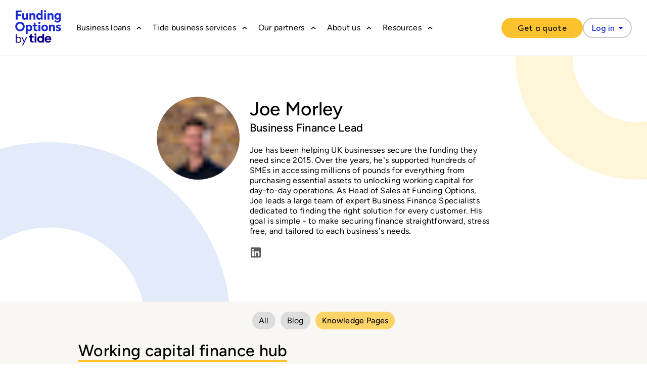

--- FILE ---
content_type: text/html
request_url: https://www.fundingoptions.com/author/joe-morley/knowledge/
body_size: 46232
content:
<!DOCTYPE html><html lang="en"><head><meta charSet="utf-8"/><meta http-equiv="x-ua-compatible" content="ie=edge"/><meta name="viewport" content="width=device-width, initial-scale=1, shrink-to-fit=no"/><meta name="generator" content="Gatsby 4.25.7"/><meta name="theme-color" content="#fcc22d"/><meta data-react-helmet="true" name="google-site-verification" content="qDSfLz8CeacyY7Gonqdt9wb5E6_FLRix9Yv0mQ7Emts"/><meta data-react-helmet="true" name="description" content="A short biography for Joe Morley along with a collection of information pages associated with them."/><meta data-react-helmet="true" property="og:title" content="Author - Joe Morley - Knowledge"/><meta data-react-helmet="true" property="og:description" content="A short biography for Joe Morley along with a collection of information pages associated with them."/><meta data-react-helmet="true" property="og:type" content="website"/><meta data-react-helmet="true" name="twitter:card" content="summary"/><meta data-react-helmet="true" name="twitter:creator" content="Funding Options"/><meta data-react-helmet="true" name="twitter:title" content="Author - Joe Morley - Knowledge"/><meta data-react-helmet="true" name="twitter:description" content="A short biography for Joe Morley along with a collection of information pages associated with them."/><style data-href="/static/phoenix/styles.39facf7527429521bba2.css" data-identity="gatsby-global-css">.tippy-touch{cursor:pointer!important}.tippy-notransition{transition:none!important}.tippy-popper{max-width:400px;outline:0;-webkit-perspective:800px;perspective:800px;pointer-events:none;transition-timing-function:cubic-bezier(.165,.84,.44,1);z-index:9999}.tippy-popper.html-template{max-width:96%;max-width:calc(100% - 20px)}.tippy-popper[x-placement^=top] [x-arrow]{border-left:7px solid transparent;border-right:7px solid transparent;border-top:7px solid #333;bottom:-7px;margin:0 9px}.tippy-popper[x-placement^=top] [x-arrow].arrow-small{border-left:5px solid transparent;border-right:5px solid transparent;border-top:5px solid #333;bottom:-5px}.tippy-popper[x-placement^=top] [x-arrow].arrow-big{border-left:10px solid transparent;border-right:10px solid transparent;border-top:10px solid #333;bottom:-10px}.tippy-popper[x-placement^=top] [x-circle]{-webkit-transform-origin:0 33%;transform-origin:0 33%}.tippy-popper[x-placement^=top] [x-circle].enter{opacity:1;-webkit-transform:scale(1) translate(-50%,-55%);transform:scale(1) translate(-50%,-55%)}.tippy-popper[x-placement^=top] [x-circle].leave{opacity:0;-webkit-transform:scale(.15) translate(-50%,-50%);transform:scale(.15) translate(-50%,-50%)}.tippy-popper[x-placement^=top] .tippy-tooltip.light-theme [x-circle]{background-color:#fff}.tippy-popper[x-placement^=top] .tippy-tooltip.light-theme [x-arrow]{border-left:7px solid transparent;border-right:7px solid transparent;border-top:7px solid #fff}.tippy-popper[x-placement^=top] .tippy-tooltip.light-theme [x-arrow].arrow-small{border-left:5px solid transparent;border-right:5px solid transparent;border-top:5px solid #fff}.tippy-popper[x-placement^=top] .tippy-tooltip.light-theme [x-arrow].arrow-big{border-left:10px solid transparent;border-right:10px solid transparent;border-top:10px solid #fff}.tippy-popper[x-placement^=top] .tippy-tooltip.transparent-theme [x-circle]{background-color:rgba(0,0,0,.7)}.tippy-popper[x-placement^=top] .tippy-tooltip.transparent-theme [x-arrow]{border-left:7px solid transparent;border-right:7px solid transparent;border-top:7px solid rgba(0,0,0,.7)}.tippy-popper[x-placement^=top] .tippy-tooltip.transparent-theme [x-arrow].arrow-small{border-left:5px solid transparent;border-right:5px solid transparent;border-top:5px solid rgba(0,0,0,.7)}.tippy-popper[x-placement^=top] .tippy-tooltip.transparent-theme [x-arrow].arrow-big{border-left:10px solid transparent;border-right:10px solid transparent;border-top:10px solid rgba(0,0,0,.7)}.tippy-popper[x-placement^=top] [data-animation=perspective]{-webkit-transform-origin:bottom;transform-origin:bottom}.tippy-popper[x-placement^=top] [data-animation=perspective].enter{opacity:1;-webkit-transform:translateY(-10px) rotateX(0);transform:translateY(-10px) rotateX(0)}.tippy-popper[x-placement^=top] [data-animation=perspective].leave{opacity:0;-webkit-transform:translateY(0) rotateX(90deg);transform:translateY(0) rotateX(90deg)}.tippy-popper[x-placement^=top] [data-animation=fade].enter{opacity:1;-webkit-transform:translateY(-10px);transform:translateY(-10px)}.tippy-popper[x-placement^=top] [data-animation=fade].leave{opacity:0;-webkit-transform:translateY(-10px);transform:translateY(-10px)}.tippy-popper[x-placement^=top] [data-animation=shift].enter{opacity:1;-webkit-transform:translateY(-10px);transform:translateY(-10px)}.tippy-popper[x-placement^=top] [data-animation=shift].leave{opacity:0;-webkit-transform:translateY(0);transform:translateY(0)}.tippy-popper[x-placement^=top] [data-animation=scale].enter{opacity:1;-webkit-transform:translateY(-10px) scale(1);transform:translateY(-10px) scale(1)}.tippy-popper[x-placement^=top] [data-animation=scale].leave{opacity:0;-webkit-transform:translateY(0) scale(0);transform:translateY(0) scale(0)}.tippy-popper[x-placement^=bottom] [x-arrow]{border-bottom:7px solid #333;border-left:7px solid transparent;border-right:7px solid transparent;margin:0 9px;top:-7px}.tippy-popper[x-placement^=bottom] [x-arrow].arrow-small{border-bottom:5px solid #333;border-left:5px solid transparent;border-right:5px solid transparent;top:-5px}.tippy-popper[x-placement^=bottom] [x-arrow].arrow-big{border-bottom:10px solid #333;border-left:10px solid transparent;border-right:10px solid transparent;top:-10px}.tippy-popper[x-placement^=bottom] [x-circle]{-webkit-transform-origin:0 -50%;transform-origin:0 -50%}.tippy-popper[x-placement^=bottom] [x-circle].enter{opacity:1;-webkit-transform:scale(1) translate(-50%,-45%);transform:scale(1) translate(-50%,-45%)}.tippy-popper[x-placement^=bottom] [x-circle].leave{opacity:0;-webkit-transform:scale(.15) translate(-50%,-5%);transform:scale(.15) translate(-50%,-5%)}.tippy-popper[x-placement^=bottom] .tippy-tooltip.light-theme [x-circle]{background-color:#fff}.tippy-popper[x-placement^=bottom] .tippy-tooltip.light-theme [x-arrow]{border-bottom:7px solid #fff;border-left:7px solid transparent;border-right:7px solid transparent}.tippy-popper[x-placement^=bottom] .tippy-tooltip.light-theme [x-arrow].arrow-small{border-bottom:5px solid #fff;border-left:5px solid transparent;border-right:5px solid transparent}.tippy-popper[x-placement^=bottom] .tippy-tooltip.light-theme [x-arrow].arrow-big{border-bottom:10px solid #fff;border-left:10px solid transparent;border-right:10px solid transparent}.tippy-popper[x-placement^=bottom] .tippy-tooltip.transparent-theme [x-circle]{background-color:rgba(0,0,0,.7)}.tippy-popper[x-placement^=bottom] .tippy-tooltip.transparent-theme [x-arrow]{border-bottom:7px solid rgba(0,0,0,.7);border-left:7px solid transparent;border-right:7px solid transparent}.tippy-popper[x-placement^=bottom] .tippy-tooltip.transparent-theme [x-arrow].arrow-small{border-bottom:5px solid rgba(0,0,0,.7);border-left:5px solid transparent;border-right:5px solid transparent}.tippy-popper[x-placement^=bottom] .tippy-tooltip.transparent-theme [x-arrow].arrow-big{border-bottom:10px solid rgba(0,0,0,.7);border-left:10px solid transparent;border-right:10px solid transparent}.tippy-popper[x-placement^=bottom] [data-animation=perspective]{-webkit-transform-origin:top;transform-origin:top}.tippy-popper[x-placement^=bottom] [data-animation=perspective].enter{opacity:1;-webkit-transform:translateY(10px) rotateX(0);transform:translateY(10px) rotateX(0)}.tippy-popper[x-placement^=bottom] [data-animation=perspective].leave{opacity:0;-webkit-transform:translateY(0) rotateX(-90deg);transform:translateY(0) rotateX(-90deg)}.tippy-popper[x-placement^=bottom] [data-animation=fade].enter{opacity:1;-webkit-transform:translateY(10px);transform:translateY(10px)}.tippy-popper[x-placement^=bottom] [data-animation=fade].leave{opacity:0;-webkit-transform:translateY(10px);transform:translateY(10px)}.tippy-popper[x-placement^=bottom] [data-animation=shift].enter{opacity:1;-webkit-transform:translateY(10px);transform:translateY(10px)}.tippy-popper[x-placement^=bottom] [data-animation=shift].leave{opacity:0;-webkit-transform:translateY(0);transform:translateY(0)}.tippy-popper[x-placement^=bottom] [data-animation=scale].enter{opacity:1;-webkit-transform:translateY(10px) scale(1);transform:translateY(10px) scale(1)}.tippy-popper[x-placement^=bottom] [data-animation=scale].leave{opacity:0;-webkit-transform:translateY(0) scale(0);transform:translateY(0) scale(0)}.tippy-popper[x-placement^=left] [x-arrow]{border-bottom:7px solid transparent;border-left:7px solid #333;border-top:7px solid transparent;margin:6px 0;right:-7px}.tippy-popper[x-placement^=left] [x-arrow].arrow-small{border-bottom:5px solid transparent;border-left:5px solid #333;border-top:5px solid transparent;right:-5px}.tippy-popper[x-placement^=left] [x-arrow].arrow-big{border-bottom:10px solid transparent;border-left:10px solid #333;border-top:10px solid transparent;right:-10px}.tippy-popper[x-placement^=left] [x-circle]{-webkit-transform-origin:50% 0;transform-origin:50% 0}.tippy-popper[x-placement^=left] [x-circle].enter{opacity:1;-webkit-transform:scale(1) translate(-50%,-50%);transform:scale(1) translate(-50%,-50%)}.tippy-popper[x-placement^=left] [x-circle].leave{opacity:0;-webkit-transform:scale(.15) translate(-50%,-50%);transform:scale(.15) translate(-50%,-50%)}.tippy-popper[x-placement^=left] .tippy-tooltip.light-theme [x-circle]{background-color:#fff}.tippy-popper[x-placement^=left] .tippy-tooltip.light-theme [x-arrow]{border-bottom:7px solid transparent;border-left:7px solid #fff;border-top:7px solid transparent}.tippy-popper[x-placement^=left] .tippy-tooltip.light-theme [x-arrow].arrow-small{border-bottom:5px solid transparent;border-left:5px solid #fff;border-top:5px solid transparent}.tippy-popper[x-placement^=left] .tippy-tooltip.light-theme [x-arrow].arrow-big{border-bottom:10px solid transparent;border-left:10px solid #fff;border-top:10px solid transparent}.tippy-popper[x-placement^=left] .tippy-tooltip.transparent-theme [x-circle]{background-color:rgba(0,0,0,.7)}.tippy-popper[x-placement^=left] .tippy-tooltip.transparent-theme [x-arrow]{border-bottom:7px solid transparent;border-left:7px solid rgba(0,0,0,.7);border-top:7px solid transparent}.tippy-popper[x-placement^=left] .tippy-tooltip.transparent-theme [x-arrow].arrow-small{border-bottom:5px solid transparent;border-left:5px solid rgba(0,0,0,.7);border-top:5px solid transparent}.tippy-popper[x-placement^=left] .tippy-tooltip.transparent-theme [x-arrow].arrow-big{border-bottom:10px solid transparent;border-left:10px solid rgba(0,0,0,.7);border-top:10px solid transparent}.tippy-popper[x-placement^=left] [data-animation=perspective]{-webkit-transform-origin:right;transform-origin:right}.tippy-popper[x-placement^=left] [data-animation=perspective].enter{opacity:1;-webkit-transform:translateX(-10px) rotateY(0);transform:translateX(-10px) rotateY(0)}.tippy-popper[x-placement^=left] [data-animation=perspective].leave{opacity:0;-webkit-transform:translateX(0) rotateY(-90deg);transform:translateX(0) rotateY(-90deg)}.tippy-popper[x-placement^=left] [data-animation=fade].enter{opacity:1;-webkit-transform:translateX(-10px);transform:translateX(-10px)}.tippy-popper[x-placement^=left] [data-animation=fade].leave{opacity:0;-webkit-transform:translateX(-10px);transform:translateX(-10px)}.tippy-popper[x-placement^=left] [data-animation=shift].enter{opacity:1;-webkit-transform:translateX(-10px);transform:translateX(-10px)}.tippy-popper[x-placement^=left] [data-animation=shift].leave{opacity:0;-webkit-transform:translateX(0);transform:translateX(0)}.tippy-popper[x-placement^=left] [data-animation=scale].enter{opacity:1;-webkit-transform:translateX(-10px) scale(1);transform:translateX(-10px) scale(1)}.tippy-popper[x-placement^=left] [data-animation=scale].leave{opacity:0;-webkit-transform:translateX(0) scale(0);transform:translateX(0) scale(0)}.tippy-popper[x-placement^=right] [x-arrow]{border-bottom:7px solid transparent;border-right:7px solid #333;border-top:7px solid transparent;left:-7px;margin:6px 0}.tippy-popper[x-placement^=right] [x-arrow].arrow-small{border-bottom:5px solid transparent;border-right:5px solid #333;border-top:5px solid transparent;left:-5px}.tippy-popper[x-placement^=right] [x-arrow].arrow-big{border-bottom:10px solid transparent;border-right:10px solid #333;border-top:10px solid transparent;left:-10px}.tippy-popper[x-placement^=right] [x-circle]{-webkit-transform-origin:-50% 0;transform-origin:-50% 0}.tippy-popper[x-placement^=right] [x-circle].enter{opacity:1;-webkit-transform:scale(1) translate(-50%,-50%);transform:scale(1) translate(-50%,-50%)}.tippy-popper[x-placement^=right] [x-circle].leave{opacity:0;-webkit-transform:scale(.15) translate(-50%,-50%);transform:scale(.15) translate(-50%,-50%)}.tippy-popper[x-placement^=right] .tippy-tooltip.light-theme [x-circle]{background-color:#fff}.tippy-popper[x-placement^=right] .tippy-tooltip.light-theme [x-arrow]{border-bottom:7px solid transparent;border-right:7px solid #fff;border-top:7px solid transparent}.tippy-popper[x-placement^=right] .tippy-tooltip.light-theme [x-arrow].arrow-small{border-bottom:5px solid transparent;border-right:5px solid #fff;border-top:5px solid transparent}.tippy-popper[x-placement^=right] .tippy-tooltip.light-theme [x-arrow].arrow-big{border-bottom:10px solid transparent;border-right:10px solid #fff;border-top:10px solid transparent}.tippy-popper[x-placement^=right] .tippy-tooltip.transparent-theme [x-circle]{background-color:rgba(0,0,0,.7)}.tippy-popper[x-placement^=right] .tippy-tooltip.transparent-theme [x-arrow]{border-bottom:7px solid transparent;border-right:7px solid rgba(0,0,0,.7);border-top:7px solid transparent}.tippy-popper[x-placement^=right] .tippy-tooltip.transparent-theme [x-arrow].arrow-small{border-bottom:5px solid transparent;border-right:5px solid rgba(0,0,0,.7);border-top:5px solid transparent}.tippy-popper[x-placement^=right] .tippy-tooltip.transparent-theme [x-arrow].arrow-big{border-bottom:10px solid transparent;border-right:10px solid rgba(0,0,0,.7);border-top:10px solid transparent}.tippy-popper[x-placement^=right] [data-animation=perspective]{-webkit-transform-origin:left;transform-origin:left}.tippy-popper[x-placement^=right] [data-animation=perspective].enter{opacity:1;-webkit-transform:translateX(10px) rotateY(0);transform:translateX(10px) rotateY(0)}.tippy-popper[x-placement^=right] [data-animation=perspective].leave{opacity:0;-webkit-transform:translateX(0) rotateY(90deg);transform:translateX(0) rotateY(90deg)}.tippy-popper[x-placement^=right] [data-animation=fade].enter{opacity:1;-webkit-transform:translateX(10px);transform:translateX(10px)}.tippy-popper[x-placement^=right] [data-animation=fade].leave{opacity:0;-webkit-transform:translateX(10px);transform:translateX(10px)}.tippy-popper[x-placement^=right] [data-animation=shift].enter{opacity:1;-webkit-transform:translateX(10px);transform:translateX(10px)}.tippy-popper[x-placement^=right] [data-animation=shift].leave{opacity:0;-webkit-transform:translateX(0);transform:translateX(0)}.tippy-popper[x-placement^=right] [data-animation=scale].enter{opacity:1;-webkit-transform:translateX(10px) scale(1);transform:translateX(10px) scale(1)}.tippy-popper[x-placement^=right] [data-animation=scale].leave{opacity:0;-webkit-transform:translateX(0) scale(0);transform:translateX(0) scale(0)}.tippy-popper .tippy-tooltip.transparent-theme{background-color:rgba(0,0,0,.7)}.tippy-popper .tippy-tooltip.transparent-theme[data-animatefill]{background-color:transparent}.tippy-popper .tippy-tooltip.light-theme{background-color:#fff;box-shadow:0 4px 20px 4px rgba(0,20,60,.1),0 4px 80px -8px rgba(0,20,60,.2);color:#26323d}.tippy-popper .tippy-tooltip.light-theme[data-animatefill]{background-color:transparent}.tippy-tooltip{-webkit-font-smoothing:antialiased;-moz-osx-font-smoothing:grayscale;background-color:#333;border-radius:4px;color:#fff;font-size:.95rem;padding:.4rem .8rem;position:relative;text-align:center;will-change:transform}.tippy-tooltip--small{font-size:.8rem;padding:.25rem .5rem}.tippy-tooltip--big{font-size:1.2rem;padding:.6rem 1.2rem}.tippy-tooltip[data-animatefill]{background-color:transparent;overflow:hidden}.tippy-tooltip[data-interactive]{pointer-events:auto}.tippy-tooltip[data-inertia]{transition-timing-function:cubic-bezier(.53,2,.36,.85)}.tippy-tooltip [x-arrow]{height:0;position:absolute;width:0}.tippy-tooltip [x-circle]{background-color:#333;border-radius:50%;left:50%;overflow:hidden;position:absolute;top:50%;transition:all ease;width:130%;width:calc(110% + 2rem);will-change:transform;z-index:-1}.tippy-tooltip [x-circle]:before{content:"";float:left;padding-top:90%}@media (max-width:450px){.tippy-popper{max-width:96%;max-width:calc(100% - 20px)}}span.show-more-less-clickable{cursor:pointer;text-decoration:underline}span.show-more-less-clickable:hover{text-decoration:none}</style><style data-emotion="css 35d898-navigationLinksGroup__groupLabel 114mbnv-navigationLinksGroup__linkListItem b6v92h-navigationLinksGroup__linkLabel 3lpuqg-CtaCard k8rl9y-ctaCard__contents f8g7wf-ctaCard__imageContainer 14rvrv6-CtaCard__image h19f1x-navigationSectionDesktop__componentWrapper bpchw1-navigationSectionDesktop__cardWrapper 11fmry0-navigationSectionDesktop__columns 11993wx dr2b0s 1ci075y-headerMainBar__menuButtonText 11p23mx-NavigationUserMenuMobile__icon qqbqav-navigationMobile__componentWrapper 1fjq402-navigationMobile__topBar h6htu5-navigationMobile__logoContainer 10tjyf3-navigationMobile__logo fnkv7v-navigationMobile__hamburgerContainer 1yr7ngu-navigationMobile__loginContainer lxgw22-navigationDesktop__componentWrapper 1mwgo0k-navigationDesktop__mainBar 11w6rqd-navigationDesktop__mainBarContents 10gz43b-navigationDesktop__logo 3nfe0o-navigationDesktop__ctaButtonContainer 19s7peb 1i5op5z q0ecx-navigationDesktop__sectionsLabelsContainer 12g3rxt-navigationDesktop__sectionLabelTrigger wi8h71-navigationDesktop__sectionsContentsWrapper llrulj-navigationDesktop__sectionsContents 1h0j9b0-footerV2__linksWrapper 1plu60r-footerV2__linkContainer 148os3-footerV2__linkHeader 1kedu0y-footerV2__socialIconContainer fm9t70-footerV2__socialIcon 18ffi1l-footerV2__logoDisclaimerContainer ewpedk-footerV2__logo euoh5e-footerV2__disclaimer kpfs17-generalLayout__container mkakwc-generalLayout__inner 5tz84q-checkbox 1itjhpl-checkbox__input 1ijplqq-marketingSignupEmailCaptureForm__buttonContainer 9ddma0-subscribeToOurNewsletterSection__contents 1d6aurl-subscribeToOurNewsletterSection__text idxjrp 1kfg9x2 mw22ug yvfzmd 308h2 gsox7 dr9rct 1a2szaf i77b3z-dynamicLink alhpwo-icon-navigationDesktop__sectionLabelTriggerCaret cavdio-dialogueCard__container-CtaCard__dialogue 1ykmvn5-dialogueCard__content-CtaCard__dialogueContents jatqet-header-CtaCard__header jlw2iv-paragraph-CtaCard__paragraph 1vxx9ya-dynamicLink-button-CtaCard__button 5piemk-navigationLinksGroup__componentWrapper 1tgojp9-dynamicLink-navigationLinksGroup__link 1ok4vip-navigationLinksGroup__componentWrapper 1myuniq-paragraph-navigationLinksGroup__linkDescription sob9hm-dynamicLink-button-navigationDesktop__getStartedCta tyw5w0-button-navigationDesktop__loginCta 18gl6di-icon 1fyrexl-navigationMobile__mainBar 1tbg1ba-navigationMobile__sectionsLabelsContainer 39agu3-button 1rgz5un-button-navigationMobile__sectionLabelTrigger y92p4z-icon 30u6aw-dynamicLink-button-navigationMobile__alternativeJourney h4le88-button-NavigationUserMenuMobile__loginButton 15ppfxe-header 1tzsahc-layoutSection-main 1739t84-layoutSection-container gnpq5r-layoutSection-mainInner-subscribeToOurNewsletterSection de3x1e-layoutCircle__circle 1tollub-layoutCircle__circle 1n4sdop-paragraph-subscribeToOurNewsletterSection__subtitle 1s94r9v-field__input m0xt5s-field hemwf2-field__label 1r3iv4e-checkbox__label 11rbdf6-button anxb3p-layoutSection-container-footerV2 1q6gr4e-layoutSection-main 1vteynz-layoutSection-mainInner 1ryn1s2-linkCardWithImage__imageContainer n8gno7-linkCardWithImage__image 1e1mwb5-linkCardWithImage__content zsxnjh-linkCardWithImage__subheading if4lij-linkCardWithImage__contentTitle k80pj7-linkCardWithImage__shortDescription 4gjrp2-blogArticleCard__ctaText 18td9uq-titleWithUnderline 797vc6-articlesGrid__container 1ubp64w-articlesGrid__contentContainer brskfo-articlesGrid__headerContainer 1cqn5px-articlesGrid__innerContainer wwi704-dynamicLink-linkCardWithImage__container 1a26teq-authorHero__container nr94tp-authorHero__innerContainer 1fn8gez-authorHero__imageWrap 1byj0hd-authorHero__image 395qfz-authorHero__infoWrap 1ryfaqu-authorHero__subHeading 15aa305-authorHero__info tqzcvu-authorIndexLayout__tabWrap 11dq9aa-authorIndexLayout__container 1xg3sbd-icon-authorHero__linkIcon a51dln-dynamicLink-tagButton__tag 1g78u2i-dynamicLink-tagButton__tag" title="emotion-styles">.css-35d898-navigationLinksGroup__groupLabel{color:var(--brand-color-secondary);font-size:var(--heading-four);line-height:var(--heading-line-height);display:block;margin-top:0px;font-weight:var(--font-weight-semi-bold);min-height:18px;margin-bottom:var(--spacing-XS);}.css-114mbnv-navigationLinksGroup__linkListItem{margin-bottom:var(--spacing-XXS);}.css-b6v92h-navigationLinksGroup__linkLabel{display:block;margin-top:0px;margin-bottom:var(--spacing-XXS);color:var(--font-color-black);font-size:var(--heading-four);font-weight:var(--font-weight-semi-bold);line-height:var(--heading-line-height);}.css-3lpuqg-CtaCard{width:100%;height:100%;}.css-k8rl9y-ctaCard__contents{display:-webkit-box;display:-webkit-flex;display:-ms-flexbox;display:flex;width:100%;}@media (min-width: 1024px){.css-k8rl9y-ctaCard__contents{-webkit-flex-direction:column;-ms-flex-direction:column;flex-direction:column;}}.css-f8g7wf-ctaCard__imageContainer{-webkit-flex-shrink:1;-ms-flex-negative:1;flex-shrink:1;max-width:7rem;margin-right:1.5rem;}@media (min-width: 1024px){.css-f8g7wf-ctaCard__imageContainer{-webkit-flex-shrink:unset;-ms-flex-negative:unset;flex-shrink:unset;max-width:unset;margin-right:0;margin-bottom:var(--spacing-XS);text-align:center;}}.css-14rvrv6-CtaCard__image{max-width:6.5rem;}@media (min-width: 1024px){.css-14rvrv6-CtaCard__image{max-width:unset;max-height:12.8rem;}}.css-h19f1x-navigationSectionDesktop__componentWrapper{display:-webkit-box;display:-webkit-flex;display:-ms-flexbox;display:flex;padding:var(--spacing-S) 0 var(--spacing-M) 0;width:100%;}.css-bpchw1-navigationSectionDesktop__cardWrapper{width:30rem;padding:0;border-radius:1.6rem;background-color:var(--background-color-section);box-shadow:0px 0px 10px rgba(0, 0, 0, 0.1);}.css-11fmry0-navigationSectionDesktop__columns{-webkit-flex:1;-ms-flex:1;flex:1;padding:0 var(--spacing-S);}@-webkit-keyframes animation-11993wx{0%{opacity:0;}100%{opacity:1;}}@keyframes animation-11993wx{0%{opacity:0;}100%{opacity:1;}}@-webkit-keyframes animation-dr2b0s{0%{-webkit-transform:scale(0) rotate(-180deg);-moz-transform:scale(0) rotate(-180deg);-ms-transform:scale(0) rotate(-180deg);transform:scale(0) rotate(-180deg);}100%{-webkit-transform:scale(1) rotate(-180deg);-moz-transform:scale(1) rotate(-180deg);-ms-transform:scale(1) rotate(-180deg);transform:scale(1) rotate(-180deg);}}@keyframes animation-dr2b0s{0%{-webkit-transform:scale(0) rotate(-180deg);-moz-transform:scale(0) rotate(-180deg);-ms-transform:scale(0) rotate(-180deg);transform:scale(0) rotate(-180deg);}100%{-webkit-transform:scale(1) rotate(-180deg);-moz-transform:scale(1) rotate(-180deg);-ms-transform:scale(1) rotate(-180deg);transform:scale(1) rotate(-180deg);}}.css-1ci075y-headerMainBar__menuButtonText{margin-right:var(--spacing-XXXS);}.css-11p23mx-NavigationUserMenuMobile__icon{width:1.4rem;height:2.4rem;color:#595959;margin-right:var(--spacing-XS);}.css-qqbqav-navigationMobile__componentWrapper{position:relative;width:100%;display:block;}@media (min-width: 1024px){.css-qqbqav-navigationMobile__componentWrapper{display:none;}}.css-1fjq402-navigationMobile__topBar{display:-webkit-box;display:-webkit-flex;display:-ms-flexbox;display:flex;-webkit-align-items:center;-webkit-box-align:center;-ms-flex-align:center;align-items:center;padding:var(--spacing-XXS);background-color:#ffffff;border-bottom:1px solid #e4e0d5;z-index:899;}.css-h6htu5-navigationMobile__logoContainer{-webkit-box-flex:1;-webkit-flex-grow:1;-ms-flex-positive:1;flex-grow:1;display:-webkit-box;display:-webkit-flex;display:-ms-flexbox;display:flex;-webkit-box-pack:justify;-webkit-justify-content:space-between;justify-content:space-between;margin-right:var(--spacing-tide-XS);}.css-10tjyf3-navigationMobile__logo{height:4rem;vertical-align:middle;}.css-fnkv7v-navigationMobile__hamburgerContainer{-webkit-flex-shrink:1;-ms-flex-negative:1;flex-shrink:1;margin-right:0.2rem;}.css-1yr7ngu-navigationMobile__loginContainer{background-color:#ffffff;}.css-lxgw22-navigationDesktop__componentWrapper{width:100%;display:none;}@media (min-width: 1024px){.css-lxgw22-navigationDesktop__componentWrapper{display:block;}}.css-1mwgo0k-navigationDesktop__mainBar{position:relative;display:-webkit-box;display:-webkit-flex;display:-ms-flexbox;display:flex;-webkit-box-pack:center;-ms-flex-pack:center;-webkit-justify-content:center;justify-content:center;background-color:#ffffff;border-bottom:1px solid #e4e0d5;z-index:898;}.css-11w6rqd-navigationDesktop__mainBarContents{display:-webkit-box;display:-webkit-flex;display:-ms-flexbox;display:flex;-webkit-box-pack:justify;-webkit-justify-content:space-between;justify-content:space-between;-webkit-align-items:center;-webkit-box-align:center;-ms-flex-align:center;align-items:center;width:100%;max-width:144rem;padding:0 var(--spacing-S);height:11rem;}.css-10gz43b-navigationDesktop__logo{width:auto;height:7rem;vertical-align:middle;}.css-3nfe0o-navigationDesktop__ctaButtonContainer{position:relative;display:-webkit-box;display:-webkit-flex;display:-ms-flexbox;display:flex;gap:var(--spacing-tide-S);}@-webkit-keyframes animation-19s7peb{0%{opacity:0;}100%{opacity:1;}}@keyframes animation-19s7peb{0%{opacity:0;}100%{opacity:1;}}@-webkit-keyframes animation-1i5op5z{0%{opacity:0;-webkit-transform:scale(0.75, 0.75);-moz-transform:scale(0.75, 0.75);-ms-transform:scale(0.75, 0.75);transform:scale(0.75, 0.75);}100%{opacity:1;-webkit-transform:scale(1, 1);-moz-transform:scale(1, 1);-ms-transform:scale(1, 1);transform:scale(1, 1);}}@keyframes animation-1i5op5z{0%{opacity:0;-webkit-transform:scale(0.75, 0.75);-moz-transform:scale(0.75, 0.75);-ms-transform:scale(0.75, 0.75);transform:scale(0.75, 0.75);}100%{opacity:1;-webkit-transform:scale(1, 1);-moz-transform:scale(1, 1);-ms-transform:scale(1, 1);transform:scale(1, 1);}}.css-q0ecx-navigationDesktop__sectionsLabelsContainer{display:-webkit-box;display:-webkit-flex;display:-ms-flexbox;display:flex;-webkit-flex:1;-ms-flex:1;flex:1;height:100%;padding:0 var(--spacing-XS);}.css-12g3rxt-navigationDesktop__sectionLabelTrigger{display:-webkit-box;display:-webkit-flex;display:-ms-flexbox;display:flex;-webkit-box-pack:center;-ms-flex-pack:center;-webkit-justify-content:center;justify-content:center;-webkit-align-items:center;-webkit-box-align:center;-ms-flex-align:center;align-items:center;-webkit-flex-shrink:1;-ms-flex-negative:1;flex-shrink:1;width:auto;height:100%;padding:0 var(--spacing-XXS);border-radius:unset;cursor:pointer;}.css-12g3rxt-navigationDesktop__sectionLabelTrigger svg{-webkit-transform:rotate(-90deg);-moz-transform:rotate(-90deg);-ms-transform:rotate(-90deg);transform:rotate(-90deg);-webkit-transition:-webkit-transform 250ms;transition:transform 250ms;}.css-12g3rxt-navigationDesktop__sectionLabelTrigger #navigation__sectionsContentsWrapper{display:none;}.css-12g3rxt-navigationDesktop__sectionLabelTrigger:hover{background-color:#f8f7f4;}.css-12g3rxt-navigationDesktop__sectionLabelTrigger:hover svg{-webkit-transform:rotate(90deg);-moz-transform:rotate(90deg);-ms-transform:rotate(90deg);transform:rotate(90deg);}.css-12g3rxt-navigationDesktop__sectionLabelTrigger:hover #navigation__sectionsContentsWrapper{display:-webkit-box;display:-webkit-flex;display:-ms-flexbox;display:flex;}.css-wi8h71-navigationDesktop__sectionsContentsWrapper{position:absolute;-webkit-box-pack:center;-ms-flex-pack:center;-webkit-justify-content:center;justify-content:center;top:100%;left:0;width:100%;min-height:34rem;background-color:#ffffff;box-shadow:0px 4px 85px rgba(0, 0, 0, 0.025);z-index:897;}.css-llrulj-navigationDesktop__sectionsContents{display:-webkit-box;display:-webkit-flex;display:-ms-flexbox;display:flex;width:100%;max-width:144rem;padding:0 var(--spacing-S);}.css-1h0j9b0-footerV2__linksWrapper{display:-webkit-box;display:-webkit-flex;display:-ms-flexbox;display:flex;-webkit-flex-direction:column;-ms-flex-direction:column;flex-direction:column;gap:var(--spacing-tide-XS);border-bottom:0.1rem solid #9293A0;padding-bottom:var(--spacing-XS);margin-bottom:var(--spacing-XS);}@media (min-width: 760px){.css-1h0j9b0-footerV2__linksWrapper{display:grid;grid-template-columns:1fr 1fr 4fr;gap:2rem;}}.css-1plu60r-footerV2__linkContainer{display:-webkit-box;display:-webkit-flex;display:-ms-flexbox;display:flex;-webkit-flex-direction:column;-ms-flex-direction:column;flex-direction:column;gap:var(--spacing-tide-XS);}.css-1plu60r-footerV2__linkContainer a{-webkit-text-decoration:none;text-decoration:none;color:#FFFFFF;cursor:pointer;font-size:var(--font-size-L);}.css-148os3-footerV2__linkHeader{font-size:var(--tide-heading-four-mobile);font-weight:var(--font-weight-semi-bold);}@media (min-width: 760px){.css-148os3-footerV2__linkHeader{font-size:var(--font-size-M);}}.css-1kedu0y-footerV2__socialIconContainer{display:-webkit-box;display:-webkit-flex;display:-ms-flexbox;display:flex;gap:var(--spacing-XXXS);}.css-fm9t70-footerV2__socialIcon{width:3.8rem;height:3.8rem;}@media (min-width: 760px){.css-fm9t70-footerV2__socialIcon{width:2.4rem;height:2.4rem;}}.css-18ffi1l-footerV2__logoDisclaimerContainer{display:-webkit-box;display:-webkit-flex;display:-ms-flexbox;display:flex;-webkit-flex-direction:column;-ms-flex-direction:column;flex-direction:column;gap:var(--spacing-tide-XS);}@media (min-width: 1024px){.css-18ffi1l-footerV2__logoDisclaimerContainer{display:grid;grid-template-columns:1fr 5fr;gap:2rem;}}.css-ewpedk-footerV2__logo{width:11rem;}.css-euoh5e-footerV2__disclaimer{font-size:0.8rem;}.css-euoh5e-footerV2__disclaimer a{color:#FFFFFF;}@media (min-width: 760px){.css-euoh5e-footerV2__disclaimer{font-size:var(--font-size-S);}}.css-kpfs17-generalLayout__container{display:-webkit-box;display:-webkit-flex;display:-ms-flexbox;display:flex;-webkit-flex-direction:column;-ms-flex-direction:column;flex-direction:column;min-height:100vh;background:var(--background-color-main);}.css-mkakwc-generalLayout__inner{-webkit-box-flex:1;-webkit-flex-grow:1;-ms-flex-positive:1;flex-grow:1;}.css-5tz84q-checkbox{position:relative;margin-left:0.6rem;}.css-1itjhpl-checkbox__input{position:absolute;left:0;top:0;opacity:0;}.css-1itjhpl-checkbox__input .lightItalic{color:var(--font-color-light-gray);font-style:italic;}.css-1ijplqq-marketingSignupEmailCaptureForm__buttonContainer{display:-webkit-box;display:-webkit-flex;display:-ms-flexbox;display:flex;-webkit-box-pack:center;-ms-flex-pack:center;-webkit-justify-content:center;justify-content:center;}.css-9ddma0-subscribeToOurNewsletterSection__contents{width:100%;max-width:66rem;}.css-1d6aurl-subscribeToOurNewsletterSection__text{margin-bottom:var(--spacing-M);}@media (min-width: 760px){.css-1d6aurl-subscribeToOurNewsletterSection__text{text-align:center;}}:root{--font-primary:'figtree',sans-serif;--font-secondary:'radikal',sans-serif;--font-base-size:1.6rem;--heading-line-height:1.06;--font-base-line-height:1.3;--font-weight-regular:400;--font-weight-medium:500;--font-weight-semi-bold:600;--heading-one:3.7rem;--heading-two:3.2rem;--heading-three:2.2rem;--heading-four:1.7rem;--heading-five:1.4rem;--heading-six:1.2rem;--tide-heading-two-mobile:2.8rem;--tide-heading-three-mobile:2.4rem;--tide-heading-four-mobile:1.8rem;--font-size-XS:1rem;--font-size-S:1.2rem;--font-size-M:1.4rem;--font-size-L:var(--font-base-size);--font-size-XL:2rem;--font-size-XXL:2.2rem;--font-size-XXX:3.7rem;--font-size-hero-title:4.9rem;--text-align-center:center;--text-align-left:left;--text-align-right:right;}:root{--brand-color-primary:#fcc22d;--brand-color-primary-disabled:#ffd466;--brand-color-secondary:#1929d6;--brand-color-secondary-disabled:#7296df;--brand-color-tertiary:#dddddd;--brand-color-tertiary-disabled:#eaeaea;--brand-color-insights:#7045cc;--semantic-color-error:#d4351c;--semantic-color-warning:#fcc22d;--semantic-color-information:#1929d6;--semantic-color-success:#58c830;--semantic-color-success-disabled:#b8e1a9;--semantic-color-disabled:rgba(0, 0, 0, 0.4);--semantic-color-placeholder-active:#909090;--semantic-color-warning-hover:#e2ab1c;--semantic-color-information-hover:#294e99;--semantic-color-default-hover:#b0b0b0;--font-color-black:#0c0c0e;--font-color-dark-gray:#595959;--font-color-assistive:#595959;--placeholder-gray:#b5b5b5;--font-color-light-gray:#939393;--font-color-information:var(--semantic-color-information);--font-color-error:var(--semantic-color-error);--font-color-warning:#ca9306;--font-color-disabled:var(--semantic-color-disabled);--background-color-off-white:#f8f8f8;--background-color-section:#f8f7f4;--background-color-section-hover:#efeeea;--background-color-main:#ffffff;--background-color-gray:#e9e9e9;--background-color-blue:var(--brand-color-secondary-disabled);--background-color-light-blue:#f1f7ff;--general-color-white:#ffffff;--selected-color-light-gray:#f1f1f1;--field-disabled-color:#ededed;--border-separator-color-off-white:#e1e1e1;--border-color-light-gray:#dddddd;--border-color-gray:#eaeaea;--score-excellent-color:#4ea256;--score-excellent-background-color:#f1fff3;--score-good-color:#bd8e15;--score-good-background-color:#fff7e2;--score-average-color:#a24e4e;--score-average-background-color:#fff1f1;--stat-label-color:#4e72a2;}:root{--spacing-XXXL:10rem;--spacing-XXL:9rem;--spacing-XL:8rem;--spacing-L:6rem;--spacing-M:4rem;--spacing-S:3rem;--spacing-XS:2rem;--spacing-XXS:1rem;--spacing-XXXS:0.5rem;--spacing-tide-M:3.2rem;--spacing-tide-S:2.4rem;--spacing-tide-XS:1.6rem;--spacing-tide-XXS:0.8rem;--spaceless:0;--spacing-minus-XXXL:-10rem;--spacing-minus-L:-6rem;--spacing-minus-M:-4rem;--spacing-minus-S:-3rem;--spacing-minus-XS:-2rem;--spacing-minus-XXS:-1rem;--spacing-minus-XXXS:-0.5rem;--header-min-height:6.6rem;--ratio-16-to-9:56.25%;--border-radius-S:0.3rem;--border-radius-M:1rem;--border-radius-L:1.6rem;--letter-spacing-tide-XS:0.03125rem;}:root{--sidebar-width:19rem;--sidebar-min-height:19rem;}@font-face{font-family:'radikal';font-weight:400;font-style:normal;font-display:swap;unicode-range:U+000-5FF;src:url('/fonts/radikal-regular.woff') format('woff');}@font-face{font-family:'radikal';font-weight:600;font-style:normal;font-display:swap;unicode-range:U+000-5FF;src:url('/fonts/radikal-medium.woff') format('woff');}@font-face{font-family:'rubik';font-weight:400;font-style:normal;font-display:swap;unicode-range:U+000-5FF;src:url('/fonts/rubik-regular.woff') format('woff');}@font-face{font-family:'rubik';font-weight:600;font-style:normal;font-display:swap;unicode-range:U+000-5FF;src:url('/fonts/rubik-medium.woff') format('woff');}@font-face{font-family:'figtree';font-weight:400;font-style:normal;font-display:swap;unicode-range:U+000-5FF;src:url('/fonts/figtree-regular.woff') format('woff');}@font-face{font-family:'figtree';font-weight:600;font-style:normal;font-display:swap;unicode-range:U+000-5FF;src:url('/fonts/figtree-medium.woff') format('woff');}html{scroll-behavior:smooth;box-sizing:border-box;font-size:10px;}*,*:before,*:after{box-sizing:inherit;font-family:inherit;}body{margin:0;padding:0;overflow-x:hidden;font-size:var(--font-size-L);font-family:var(--font-primary);line-height:var(--font-base-line-height);letter-spacing:var(--letter-spacing-tide-XS);}ul{margin:0;padding:0;text-align:left;list-style:none;}input,select,option,textarea{width:100%;height:4rem;margin:var(--spacing-XXXS) 0 0;padding-left:var(--spacing-XXS);color:var(--font-color-black);font-size:var(--font-size-L);border:1px solid var(--border-color-light-gray);outline:none;}input:focus,select:focus,option:focus,textarea:focus{border:2px solid var(--semantic-color-warning);}input::-webkit-input-placeholder{color:var(--placeholder-gray);}input::-moz-placeholder{color:var(--placeholder-gray);}input:-ms-input-placeholder{color:var(--placeholder-gray);}select::-webkit-input-placeholder{color:var(--placeholder-gray);}select::-moz-placeholder{color:var(--placeholder-gray);}select:-ms-input-placeholder{color:var(--placeholder-gray);}option::-webkit-input-placeholder{color:var(--placeholder-gray);}option::-moz-placeholder{color:var(--placeholder-gray);}option:-ms-input-placeholder{color:var(--placeholder-gray);}textarea::-webkit-input-placeholder{color:var(--placeholder-gray);}textarea::-moz-placeholder{color:var(--placeholder-gray);}textarea:-ms-input-placeholder{color:var(--placeholder-gray);}input::placeholder,select::placeholder,option::placeholder,textarea::placeholder{color:var(--placeholder-gray);}.page--loading{margin:var(--spacing-M) auto;}.sr-only{position:absolute!important;width:1px!important;height:1px!important;margin:-1px!important;padding:0!important;overflow:hidden!important;white-space:nowrap!important;border:0!important;clip:rect(1px, 1px, 1px, 1px)!important;-webkit-clip-path:inset(50%)!important;clip-path:inset(50%)!important;}#onetrust-pc-sdk#onetrust-pc-sdk{font-size:1.6rem;}.label{font-weight:var(--font-weight-semi-bold);font-size:var(--heading-four);}.label--emphasis{color:var(--semantic-color-information);}.noBreakText{white-space:nowrap;}.underline{-webkit-text-decoration:underline;text-decoration:underline;}.uppercase{text-transform:uppercase;}.link{color:var(--font-color-assistive);-webkit-text-decoration:none;text-decoration:none;}.link:focus{color:var(--brand-color-secondary);}.link:hover{color:var(--font-color-black);}.link--active,.link.disabled,.link [disabled]{color:var(--brand-color-secondary);pointer-events:none;}a:not(.button):not(.unstyledLink){color:var(--brand-color-secondary);-webkit-text-decoration:underline;text-decoration:underline;}a:not(.button):not(.unstyledLink).hover,a:not(.button):not(.unstyledLink):hover{color:var(--brand-color-secondary);-webkit-text-decoration:underline;text-decoration:underline;}a:not(.button):not(.unstyledLink).visited,a:not(.button):not(.unstyledLink):visited,a:not(.button):not(.unstyledLink).active,a:not(.button):not(.unstyledLink):active{color:var(--semantic-color-information-hover);-webkit-text-decoration:underline;text-decoration:underline;}h1,h2,h3,h4,h5,h6,p{margin:0;}h1{font-size:var(--heading-one);}h2{font-size:var(--heading-two);}h3{font-size:var(--heading-three);}h4{font-size:var(--heading-four);}h5{font-size:var(--heading-five);}h6{font-size:var(--heading-six);}.container{box-sizing:border-box;width:100%;margin-right:auto;margin-left:auto;}.container padding:{right:20px;left:20px;}.reverse{-webkit-flex-direction:column-reverse;-ms-flex-direction:column-reverse;flex-direction:column-reverse;}.row{display:-webkit-box;display:-webkit-flex;display:-ms-flexbox;display:flex;-webkit-flex:0 1 auto;-ms-flex:0 1 auto;flex:0 1 auto;-webkit-flex-direction:row;-ms-flex-direction:row;flex-direction:row;-webkit-box-flex-wrap:wrap;-webkit-flex-wrap:wrap;-ms-flex-wrap:wrap;flex-wrap:wrap;box-sizing:border-box;}.row .reverse{-webkit-flex-direction:row-reverse;-ms-flex-direction:row-reverse;flex-direction:row-reverse;}.col-xs,.col-xs-1,.col-xs-2,.col-xs-3,.col-xs-4,.col-xs-5,.col-xs-6,.col-xs-7,.col-xs-8,.col-xs-9,.col-xs-10,.col-xs-11,.col-xs-12,.col-xs-offset-0,.col-xs-offset-1,.col-xs-offset-2,.col-xs-offset-3,.col-xs-offset-4,.col-xs-offset-5,.col-xs-offset-6,.col-xs-offset-7,.col-xs-offset-8,.col-xs-offset-9,.col-xs-offset-10,.col-xs-offset-11,.col-xs-offset-12{-webkit-flex:0 0 auto;-ms-flex:0 0 auto;flex:0 0 auto;box-sizing:border-box;}.col-xs-narrow{-webkit-flex:none;-ms-flex:none;flex:none;}.col-xs{-webkit-flex-basis:0;-ms-flex-preferred-size:0;flex-basis:0;-webkit-box-flex:1;-webkit-flex-grow:1;-ms-flex-positive:1;flex-grow:1;max-width:100%;}.col-xs-1{-webkit-flex-basis:calc(100% * 0.08333333333333333);-ms-flex-preferred-size:calc(100% * 0.08333333333333333);flex-basis:calc(100% * 0.08333333333333333);max-width:calc(100% * 0.08333333333333333);}.col-xs-2{-webkit-flex-basis:calc(100% * 0.16666666666666666);-ms-flex-preferred-size:calc(100% * 0.16666666666666666);flex-basis:calc(100% * 0.16666666666666666);max-width:calc(100% * 0.16666666666666666);}.col-xs-3{-webkit-flex-basis:calc(100% * 0.25);-ms-flex-preferred-size:calc(100% * 0.25);flex-basis:calc(100% * 0.25);max-width:calc(100% * 0.25);}.col-xs-4{-webkit-flex-basis:calc(100% * 0.3333333333333333);-ms-flex-preferred-size:calc(100% * 0.3333333333333333);flex-basis:calc(100% * 0.3333333333333333);max-width:calc(100% * 0.3333333333333333);}.col-xs-5{-webkit-flex-basis:calc(100% * 0.4166666666666667);-ms-flex-preferred-size:calc(100% * 0.4166666666666667);flex-basis:calc(100% * 0.4166666666666667);max-width:calc(100% * 0.4166666666666667);}.col-xs-6{-webkit-flex-basis:calc(100% * 0.5);-ms-flex-preferred-size:calc(100% * 0.5);flex-basis:calc(100% * 0.5);max-width:calc(100% * 0.5);}.col-xs-7{-webkit-flex-basis:calc(100% * 0.5833333333333334);-ms-flex-preferred-size:calc(100% * 0.5833333333333334);flex-basis:calc(100% * 0.5833333333333334);max-width:calc(100% * 0.5833333333333334);}.col-xs-8{-webkit-flex-basis:calc(100% * 0.6666666666666666);-ms-flex-preferred-size:calc(100% * 0.6666666666666666);flex-basis:calc(100% * 0.6666666666666666);max-width:calc(100% * 0.6666666666666666);}.col-xs-9{-webkit-flex-basis:calc(100% * 0.75);-ms-flex-preferred-size:calc(100% * 0.75);flex-basis:calc(100% * 0.75);max-width:calc(100% * 0.75);}.col-xs-10{-webkit-flex-basis:calc(100% * 0.8333333333333334);-ms-flex-preferred-size:calc(100% * 0.8333333333333334);flex-basis:calc(100% * 0.8333333333333334);max-width:calc(100% * 0.8333333333333334);}.col-xs-11{-webkit-flex-basis:calc(100% * 0.9166666666666666);-ms-flex-preferred-size:calc(100% * 0.9166666666666666);flex-basis:calc(100% * 0.9166666666666666);max-width:calc(100% * 0.9166666666666666);}.col-xs-12{-webkit-flex-basis:calc(100% * 1);-ms-flex-preferred-size:calc(100% * 1);flex-basis:calc(100% * 1);max-width:calc(100% * 1);}.col-xs-offset-0{margin-left:calc(100% * 0);}.col-xs-offset-1{margin-left:calc(100% * 0.08333333333333333);}.col-xs-offset-2{margin-left:calc(100% * 0.16666666666666666);}.col-xs-offset-3{margin-left:calc(100% * 0.25);}.col-xs-offset-4{margin-left:calc(100% * 0.3333333333333333);}.col-xs-offset-5{margin-left:calc(100% * 0.4166666666666667);}.col-xs-offset-6{margin-left:calc(100% * 0.5);}.col-xs-offset-7{margin-left:calc(100% * 0.5833333333333334);}.col-xs-offset-8{margin-left:calc(100% * 0.6666666666666666);}.col-xs-offset-9{margin-left:calc(100% * 0.75);}.col-xs-offset-10{margin-left:calc(100% * 0.8333333333333334);}.col-xs-offset-11{margin-left:calc(100% * 0.9166666666666666);}.col-xs-offset-12{margin-left:calc(100% * 1);}.start-xs{-webkit-box-pack:start;-ms-flex-pack:start;-webkit-justify-content:flex-start;justify-content:flex-start;text-align:start;}.center-xs{-webkit-box-pack:center;-ms-flex-pack:center;-webkit-justify-content:center;justify-content:center;text-align:center;}.end-xs{-webkit-box-pack:end;-ms-flex-pack:end;-webkit-justify-content:flex-end;justify-content:flex-end;text-align:end;}.top-xs{-webkit-align-items:flex-start;-webkit-box-align:flex-start;-ms-flex-align:flex-start;align-items:flex-start;}.middle-xs{-webkit-align-items:center;-webkit-box-align:center;-ms-flex-align:center;align-items:center;}.bottom-xs{-webkit-align-items:flex-end;-webkit-box-align:flex-end;-ms-flex-align:flex-end;align-items:flex-end;}.around-xs{-webkit-box-pack:space-around;-ms-flex-pack:space-around;-webkit-justify-content:space-around;justify-content:space-around;}.between-xs{-webkit-box-pack:justify;-webkit-justify-content:space-between;justify-content:space-between;}.first-xs{-webkit-order:-1;-ms-flex-order:-1;order:-1;}.last-xs{-webkit-order:1;-ms-flex-order:1;order:1;}.paddingless-xs{padding:0;}@media (min-width: 760px){.paddingless-xs-only{padding:0;}}@media (min-width: 760px){.col-sm,.col-sm-1,.col-sm-2,.col-sm-3,.col-sm-4,.col-sm-5,.col-sm-6,.col-sm-7,.col-sm-8,.col-sm-9,.col-sm-10,.col-sm-11,.col-sm-12,.col-sm-offset-0,.col-sm-offset-1,.col-sm-offset-2,.col-sm-offset-3,.col-sm-offset-4,.col-sm-offset-5,.col-sm-offset-6,.col-sm-offset-7,.col-sm-offset-8,.col-sm-offset-9,.col-sm-offset-10,.col-sm-offset-11,.col-sm-offset-12{-webkit-flex:0 0 auto;-ms-flex:0 0 auto;flex:0 0 auto;box-sizing:border-box;}.col-sm-narrow{-webkit-flex:none;-ms-flex:none;flex:none;}.col-sm{-webkit-flex-basis:0;-ms-flex-preferred-size:0;flex-basis:0;-webkit-box-flex:1;-webkit-flex-grow:1;-ms-flex-positive:1;flex-grow:1;max-width:100%;}.col-sm-1{-webkit-flex-basis:calc(100% * 0.08333333333333333);-ms-flex-preferred-size:calc(100% * 0.08333333333333333);flex-basis:calc(100% * 0.08333333333333333);max-width:calc(100% * 0.08333333333333333);}.col-sm-2{-webkit-flex-basis:calc(100% * 0.16666666666666666);-ms-flex-preferred-size:calc(100% * 0.16666666666666666);flex-basis:calc(100% * 0.16666666666666666);max-width:calc(100% * 0.16666666666666666);}.col-sm-3{-webkit-flex-basis:calc(100% * 0.25);-ms-flex-preferred-size:calc(100% * 0.25);flex-basis:calc(100% * 0.25);max-width:calc(100% * 0.25);}.col-sm-4{-webkit-flex-basis:calc(100% * 0.3333333333333333);-ms-flex-preferred-size:calc(100% * 0.3333333333333333);flex-basis:calc(100% * 0.3333333333333333);max-width:calc(100% * 0.3333333333333333);}.col-sm-5{-webkit-flex-basis:calc(100% * 0.4166666666666667);-ms-flex-preferred-size:calc(100% * 0.4166666666666667);flex-basis:calc(100% * 0.4166666666666667);max-width:calc(100% * 0.4166666666666667);}.col-sm-6{-webkit-flex-basis:calc(100% * 0.5);-ms-flex-preferred-size:calc(100% * 0.5);flex-basis:calc(100% * 0.5);max-width:calc(100% * 0.5);}.col-sm-7{-webkit-flex-basis:calc(100% * 0.5833333333333334);-ms-flex-preferred-size:calc(100% * 0.5833333333333334);flex-basis:calc(100% * 0.5833333333333334);max-width:calc(100% * 0.5833333333333334);}.col-sm-8{-webkit-flex-basis:calc(100% * 0.6666666666666666);-ms-flex-preferred-size:calc(100% * 0.6666666666666666);flex-basis:calc(100% * 0.6666666666666666);max-width:calc(100% * 0.6666666666666666);}.col-sm-9{-webkit-flex-basis:calc(100% * 0.75);-ms-flex-preferred-size:calc(100% * 0.75);flex-basis:calc(100% * 0.75);max-width:calc(100% * 0.75);}.col-sm-10{-webkit-flex-basis:calc(100% * 0.8333333333333334);-ms-flex-preferred-size:calc(100% * 0.8333333333333334);flex-basis:calc(100% * 0.8333333333333334);max-width:calc(100% * 0.8333333333333334);}.col-sm-11{-webkit-flex-basis:calc(100% * 0.9166666666666666);-ms-flex-preferred-size:calc(100% * 0.9166666666666666);flex-basis:calc(100% * 0.9166666666666666);max-width:calc(100% * 0.9166666666666666);}.col-sm-12{-webkit-flex-basis:calc(100% * 1);-ms-flex-preferred-size:calc(100% * 1);flex-basis:calc(100% * 1);max-width:calc(100% * 1);}.col-sm-offset-0{margin-left:calc(100% * 0);}.col-sm-offset-1{margin-left:calc(100% * 0.08333333333333333);}.col-sm-offset-2{margin-left:calc(100% * 0.16666666666666666);}.col-sm-offset-3{margin-left:calc(100% * 0.25);}.col-sm-offset-4{margin-left:calc(100% * 0.3333333333333333);}.col-sm-offset-5{margin-left:calc(100% * 0.4166666666666667);}.col-sm-offset-6{margin-left:calc(100% * 0.5);}.col-sm-offset-7{margin-left:calc(100% * 0.5833333333333334);}.col-sm-offset-8{margin-left:calc(100% * 0.6666666666666666);}.col-sm-offset-9{margin-left:calc(100% * 0.75);}.col-sm-offset-10{margin-left:calc(100% * 0.8333333333333334);}.col-sm-offset-11{margin-left:calc(100% * 0.9166666666666666);}.col-sm-offset-12{margin-left:calc(100% * 1);}.start-sm{-webkit-box-pack:start;-ms-flex-pack:start;-webkit-justify-content:flex-start;justify-content:flex-start;text-align:start;}.center-sm{-webkit-box-pack:center;-ms-flex-pack:center;-webkit-justify-content:center;justify-content:center;text-align:center;}.end-sm{-webkit-box-pack:end;-ms-flex-pack:end;-webkit-justify-content:flex-end;justify-content:flex-end;text-align:end;}.top-sm{-webkit-align-items:flex-start;-webkit-box-align:flex-start;-ms-flex-align:flex-start;align-items:flex-start;}.middle-sm{-webkit-align-items:center;-webkit-box-align:center;-ms-flex-align:center;align-items:center;}.bottom-sm{-webkit-align-items:flex-end;-webkit-box-align:flex-end;-ms-flex-align:flex-end;align-items:flex-end;}.around-sm{-webkit-box-pack:space-around;-ms-flex-pack:space-around;-webkit-justify-content:space-around;justify-content:space-around;}.between-sm{-webkit-box-pack:justify;-webkit-justify-content:space-between;justify-content:space-between;}.first-sm{-webkit-order:-1;-ms-flex-order:-1;order:-1;}.last-sm{-webkit-order:1;-ms-flex-order:1;order:1;}.paddingless-sm{padding:0;}@media (min-width: 1024px){.paddingless-sm-only{padding:0;}}.container{width:720px;}}@media (min-width: 1024px){.col-md,.col-md-1,.col-md-2,.col-md-3,.col-md-4,.col-md-5,.col-md-6,.col-md-7,.col-md-8,.col-md-9,.col-md-10,.col-md-11,.col-md-12,.col-md-offset-0,.col-md-offset-1,.col-md-offset-2,.col-md-offset-3,.col-md-offset-4,.col-md-offset-5,.col-md-offset-6,.col-md-offset-7,.col-md-offset-8,.col-md-offset-9,.col-md-offset-10,.col-md-offset-11,.col-md-offset-12{-webkit-flex:0 0 auto;-ms-flex:0 0 auto;flex:0 0 auto;box-sizing:border-box;}.col-md-narrow{-webkit-flex:none;-ms-flex:none;flex:none;}.col-md{-webkit-flex-basis:0;-ms-flex-preferred-size:0;flex-basis:0;-webkit-box-flex:1;-webkit-flex-grow:1;-ms-flex-positive:1;flex-grow:1;max-width:100%;}.col-md-1{-webkit-flex-basis:calc(100% * 0.08333333333333333);-ms-flex-preferred-size:calc(100% * 0.08333333333333333);flex-basis:calc(100% * 0.08333333333333333);max-width:calc(100% * 0.08333333333333333);}.col-md-2{-webkit-flex-basis:calc(100% * 0.16666666666666666);-ms-flex-preferred-size:calc(100% * 0.16666666666666666);flex-basis:calc(100% * 0.16666666666666666);max-width:calc(100% * 0.16666666666666666);}.col-md-3{-webkit-flex-basis:calc(100% * 0.25);-ms-flex-preferred-size:calc(100% * 0.25);flex-basis:calc(100% * 0.25);max-width:calc(100% * 0.25);}.col-md-4{-webkit-flex-basis:calc(100% * 0.3333333333333333);-ms-flex-preferred-size:calc(100% * 0.3333333333333333);flex-basis:calc(100% * 0.3333333333333333);max-width:calc(100% * 0.3333333333333333);}.col-md-5{-webkit-flex-basis:calc(100% * 0.4166666666666667);-ms-flex-preferred-size:calc(100% * 0.4166666666666667);flex-basis:calc(100% * 0.4166666666666667);max-width:calc(100% * 0.4166666666666667);}.col-md-6{-webkit-flex-basis:calc(100% * 0.5);-ms-flex-preferred-size:calc(100% * 0.5);flex-basis:calc(100% * 0.5);max-width:calc(100% * 0.5);}.col-md-7{-webkit-flex-basis:calc(100% * 0.5833333333333334);-ms-flex-preferred-size:calc(100% * 0.5833333333333334);flex-basis:calc(100% * 0.5833333333333334);max-width:calc(100% * 0.5833333333333334);}.col-md-8{-webkit-flex-basis:calc(100% * 0.6666666666666666);-ms-flex-preferred-size:calc(100% * 0.6666666666666666);flex-basis:calc(100% * 0.6666666666666666);max-width:calc(100% * 0.6666666666666666);}.col-md-9{-webkit-flex-basis:calc(100% * 0.75);-ms-flex-preferred-size:calc(100% * 0.75);flex-basis:calc(100% * 0.75);max-width:calc(100% * 0.75);}.col-md-10{-webkit-flex-basis:calc(100% * 0.8333333333333334);-ms-flex-preferred-size:calc(100% * 0.8333333333333334);flex-basis:calc(100% * 0.8333333333333334);max-width:calc(100% * 0.8333333333333334);}.col-md-11{-webkit-flex-basis:calc(100% * 0.9166666666666666);-ms-flex-preferred-size:calc(100% * 0.9166666666666666);flex-basis:calc(100% * 0.9166666666666666);max-width:calc(100% * 0.9166666666666666);}.col-md-12{-webkit-flex-basis:calc(100% * 1);-ms-flex-preferred-size:calc(100% * 1);flex-basis:calc(100% * 1);max-width:calc(100% * 1);}.col-md-offset-0{margin-left:calc(100% * 0);}.col-md-offset-1{margin-left:calc(100% * 0.08333333333333333);}.col-md-offset-2{margin-left:calc(100% * 0.16666666666666666);}.col-md-offset-3{margin-left:calc(100% * 0.25);}.col-md-offset-4{margin-left:calc(100% * 0.3333333333333333);}.col-md-offset-5{margin-left:calc(100% * 0.4166666666666667);}.col-md-offset-6{margin-left:calc(100% * 0.5);}.col-md-offset-7{margin-left:calc(100% * 0.5833333333333334);}.col-md-offset-8{margin-left:calc(100% * 0.6666666666666666);}.col-md-offset-9{margin-left:calc(100% * 0.75);}.col-md-offset-10{margin-left:calc(100% * 0.8333333333333334);}.col-md-offset-11{margin-left:calc(100% * 0.9166666666666666);}.col-md-offset-12{margin-left:calc(100% * 1);}.start-md{-webkit-box-pack:start;-ms-flex-pack:start;-webkit-justify-content:flex-start;justify-content:flex-start;text-align:start;}.center-md{-webkit-box-pack:center;-ms-flex-pack:center;-webkit-justify-content:center;justify-content:center;text-align:center;}.end-md{-webkit-box-pack:end;-ms-flex-pack:end;-webkit-justify-content:flex-end;justify-content:flex-end;text-align:end;}.top-md{-webkit-align-items:flex-start;-webkit-box-align:flex-start;-ms-flex-align:flex-start;align-items:flex-start;}.middle-md{-webkit-align-items:center;-webkit-box-align:center;-ms-flex-align:center;align-items:center;}.bottom-md{-webkit-align-items:flex-end;-webkit-box-align:flex-end;-ms-flex-align:flex-end;align-items:flex-end;}.around-md{-webkit-box-pack:space-around;-ms-flex-pack:space-around;-webkit-justify-content:space-around;justify-content:space-around;}.between-md{-webkit-box-pack:justify;-webkit-justify-content:space-between;justify-content:space-between;}.first-md{-webkit-order:-1;-ms-flex-order:-1;order:-1;}.last-md{-webkit-order:1;-ms-flex-order:1;order:1;}.paddingless-md{padding:0;}.paddingless-md-only{padding:0;}.container{width:100%;max-width:1112px;}}.css-alhpwo-icon-navigationDesktop__sectionLabelTriggerCaret{display:-webkit-box;display:-webkit-flex;display:-ms-flexbox;display:flex;-webkit-box-pack:center;-ms-flex-pack:center;-webkit-justify-content:center;justify-content:center;-webkit-align-items:center;-webkit-box-align:center;-ms-flex-align:center;align-items:center;-webkit-transform:rotate(0deg);-moz-transform:rotate(0deg);-ms-transform:rotate(0deg);transform:rotate(0deg);width:1.8rem;height:1.8rem;margin-left:0.8rem;margin-right:-0.2rem;}.css-cavdio-dialogueCard__container-CtaCard__dialogue{position:relative;background-color:var(--background-color-section);border-radius:1.6rem;display:-webkit-box;display:-webkit-flex;display:-ms-flexbox;display:flex;-webkit-align-items:center;-webkit-box-align:center;-ms-flex-align:center;align-items:center;width:100%;height:100%;}.css-1ykmvn5-dialogueCard__content-CtaCard__dialogueContents{padding:var(--spacing-XS);display:-webkit-box;display:-webkit-flex;display:-ms-flexbox;display:flex;-webkit-flex-direction:column;-ms-flex-direction:column;flex-direction:column;-webkit-align-items:center;-webkit-box-align:center;-ms-flex-align:center;align-items:center;}.css-1ykmvn5-dialogueCard__content-CtaCard__dialogueContents >:last-child{margin-bottom:0;}.css-jatqet-header-CtaCard__header{margin-top:0;margin-bottom:var(--spacing-XS);color:currentColor;font-family:var(--font-secondary);font-weight:var(--font-weight-regular);line-height:var(--heading-line-height);text-align:inherit;color:var(--font-color-information);}@media (min-width: 1024px){.css-jatqet-header-CtaCard__header{text-align:center;}}.css-jlw2iv-paragraph-CtaCard__paragraph{margin-top:0;color:currentColor;line-height:var(--font-base-line-height);text-align:var(--text-align-left);margin-bottom:var(--font-size-L);font-size:var(--font-size-L);font-weight:var(--font-weight-regular);color:var(--font-color-assistive);}.css-jlw2iv-paragraph-CtaCard__paragraph b{font-weight:var(--font-weight-semi-bold);}@media (min-width: 1024px){.css-jlw2iv-paragraph-CtaCard__paragraph{text-align:center;}}.css-1vxx9ya-dynamicLink-button-CtaCard__button{display:-webkit-inline-box;display:-webkit-inline-flex;display:-ms-inline-flexbox;display:inline-flex;-webkit-align-items:center;-webkit-box-align:center;-ms-flex-align:center;align-items:center;-webkit-box-pack:center;-ms-flex-pack:center;-webkit-justify-content:center;justify-content:center;width:100%;min-height:3.9rem;padding:var(--spacing-XXS) var(--spacing-S);color:var(--general-color-white);font-weight:var(--font-weight-semi-bold);font-size:1.6rem;font-family:var(--font-primary);line-height:1;text-align:center;-webkit-text-decoration:none;text-decoration:none;background-color:var(--semantic-color-information);border:2px solid var(--semantic-color-information);border-radius:30px;outline:none;cursor:pointer;color:var(--font-color-black);background-color:var(--brand-color-primary);border-color:var(--brand-color-primary);display:block;word-break:keep-all;}@media (min-width: 760px){.css-1vxx9ya-dynamicLink-button-CtaCard__button{width:auto;}}.css-1vxx9ya-dynamicLink-button-CtaCard__button[disabled],.css-1vxx9ya-dynamicLink-button-CtaCard__button.disabled{pointer-events:none;}.css-1vxx9ya-dynamicLink-button-CtaCard__button:active{-webkit-transform:scale(0.97);-moz-transform:scale(0.97);-ms-transform:scale(0.97);transform:scale(0.97);}.css-1vxx9ya-dynamicLink-button-CtaCard__button:hover,.css-1vxx9ya-dynamicLink-button-CtaCard__button:focus{background-color:var(--semantic-color-warning-hover);border-color:var(--semantic-color-warning-hover);}.css-1vxx9ya-dynamicLink-button-CtaCard__button[disabled],.css-1vxx9ya-dynamicLink-button-CtaCard__button.disabled{color:var(--placeholder-gray);background-color:var(--brand-color-primary-disabled);border-color:var(--brand-color-primary-disabled);}.css-1vxx9ya-dynamicLink-button-CtaCard__button.css-1vxx9ya-dynamicLink-button-CtaCard__button{width:100%;}.css-5piemk-navigationLinksGroup__componentWrapper{display:-webkit-box;display:-webkit-flex;display:-ms-flexbox;display:flex;-webkit-flex-direction:column;-ms-flex-direction:column;flex-direction:column;}@media (min-width: 1024px){.css-5piemk-navigationLinksGroup__componentWrapper{padding-top:0;}}.css-1tgojp9-dynamicLink-navigationLinksGroup__link{-webkit-text-decoration:none;text-decoration:none;-webkit-transition:opacity 100ms;transition:opacity 100ms;}.css-1ok4vip-navigationLinksGroup__componentWrapper{display:-webkit-box;display:-webkit-flex;display:-ms-flexbox;display:flex;-webkit-flex-direction:column;-ms-flex-direction:column;flex-direction:column;}@media (min-width: 1024px){.css-1ok4vip-navigationLinksGroup__componentWrapper{padding-top:38px;}}.css-1myuniq-paragraph-navigationLinksGroup__linkDescription{margin-top:0;color:currentColor;line-height:var(--font-base-line-height);text-align:var(--text-align-left);margin-bottom:var(--font-size-L);font-size:var(--font-size-L);font-weight:var(--font-weight-regular);margin-bottom:var(--spacing-XXS);color:var(--font-color-light-gray);}.css-1myuniq-paragraph-navigationLinksGroup__linkDescription b{font-weight:var(--font-weight-semi-bold);}.css-sob9hm-dynamicLink-button-navigationDesktop__getStartedCta{display:-webkit-inline-box;display:-webkit-inline-flex;display:-ms-inline-flexbox;display:inline-flex;-webkit-align-items:center;-webkit-box-align:center;-ms-flex-align:center;align-items:center;-webkit-box-pack:center;-ms-flex-pack:center;-webkit-justify-content:center;justify-content:center;width:100%;min-height:3.9rem;padding:var(--spacing-XXS) var(--spacing-S);color:var(--general-color-white);font-weight:var(--font-weight-semi-bold);font-size:1.6rem;font-family:var(--font-primary);line-height:1;text-align:center;-webkit-text-decoration:none;text-decoration:none;background-color:var(--semantic-color-information);border:2px solid var(--semantic-color-information);border-radius:30px;outline:none;cursor:pointer;color:var(--font-color-black);background-color:var(--brand-color-primary);border-color:var(--brand-color-primary);font-family:var(--font-secondary);font-weight:var(--font-weight-regular);}@media (min-width: 760px){.css-sob9hm-dynamicLink-button-navigationDesktop__getStartedCta{width:auto;}}.css-sob9hm-dynamicLink-button-navigationDesktop__getStartedCta[disabled],.css-sob9hm-dynamicLink-button-navigationDesktop__getStartedCta.disabled{pointer-events:none;}.css-sob9hm-dynamicLink-button-navigationDesktop__getStartedCta:active{-webkit-transform:scale(0.97);-moz-transform:scale(0.97);-ms-transform:scale(0.97);transform:scale(0.97);}.css-sob9hm-dynamicLink-button-navigationDesktop__getStartedCta:hover,.css-sob9hm-dynamicLink-button-navigationDesktop__getStartedCta:focus{background-color:var(--semantic-color-warning-hover);border-color:var(--semantic-color-warning-hover);}.css-sob9hm-dynamicLink-button-navigationDesktop__getStartedCta[disabled],.css-sob9hm-dynamicLink-button-navigationDesktop__getStartedCta.disabled{color:var(--placeholder-gray);background-color:var(--brand-color-primary-disabled);border-color:var(--brand-color-primary-disabled);}.css-tyw5w0-button-navigationDesktop__loginCta{display:-webkit-inline-box;display:-webkit-inline-flex;display:-ms-inline-flexbox;display:inline-flex;-webkit-align-items:center;-webkit-box-align:center;-ms-flex-align:center;align-items:center;-webkit-box-pack:center;-ms-flex-pack:center;-webkit-justify-content:center;justify-content:center;width:100%;min-height:3.9rem;padding:var(--spacing-XXS) var(--spacing-S);color:var(--general-color-white);font-weight:var(--font-weight-semi-bold);font-size:1.6rem;font-family:var(--font-primary);line-height:1;text-align:center;-webkit-text-decoration:none;text-decoration:none;background-color:var(--semantic-color-information);border:2px solid var(--semantic-color-information);border-radius:30px;outline:none;cursor:pointer;color:#040966;background-color:var(--general-color-white);border-color:var(--general-color-white);width:-webkit-fit-content;width:-moz-fit-content;width:fit-content;padding:0.6rem 0.8rem 0.6rem var(--spacing-tide-XS);border:0.2rem solid #C8C9D0;color:#1929D6;font-family:var(--font-secondary);font-weight:var(--font-weight-regular);}@media (min-width: 760px){.css-tyw5w0-button-navigationDesktop__loginCta{width:auto;}}.css-tyw5w0-button-navigationDesktop__loginCta[disabled],.css-tyw5w0-button-navigationDesktop__loginCta.disabled{pointer-events:none;}.css-tyw5w0-button-navigationDesktop__loginCta:active{-webkit-transform:scale(0.97);-moz-transform:scale(0.97);-ms-transform:scale(0.97);transform:scale(0.97);}.css-tyw5w0-button-navigationDesktop__loginCta:hover,.css-tyw5w0-button-navigationDesktop__loginCta:focus{color:var(--general-color-white);background-color:var(--brand-color-secondary-disabled);border-color:var(--brand-color-secondary-disabled);}.css-tyw5w0-button-navigationDesktop__loginCta[disabled],.css-tyw5w0-button-navigationDesktop__loginCta.disabled{color:#595959;background-color:var(--placeholder-gray);border-color:var(--placeholder-gray);}.css-tyw5w0-button-navigationDesktop__loginCta:hover{background-color:#F3F3F4;border:0.2rem solid #C8C9D0;color:#1929D6;}.css-18gl6di-icon{display:-webkit-box;display:-webkit-flex;display:-ms-flexbox;display:flex;-webkit-box-pack:center;-ms-flex-pack:center;-webkit-justify-content:center;justify-content:center;-webkit-align-items:center;-webkit-box-align:center;-ms-flex-align:center;align-items:center;-webkit-transform:rotate(0deg);-moz-transform:rotate(0deg);-ms-transform:rotate(0deg);transform:rotate(0deg);width:2.4rem;height:2.4rem;}.css-1fyrexl-navigationMobile__mainBar{position:absolute;display:none;-webkit-flex-direction:column;-ms-flex-direction:column;flex-direction:column;top:100%;left:0;width:100%;background-color:#ffffff;box-shadow:0px 4px 4px rgba(0, 0, 0, 0.15);z-index:898;}.css-1tbg1ba-navigationMobile__sectionsLabelsContainer{display:-webkit-box;display:-webkit-flex;display:-ms-flexbox;display:flex;-webkit-flex-direction:column;-ms-flex-direction:column;flex-direction:column;border-bottom:1px solid #e4e0d5;}.css-39agu3-button{display:-webkit-inline-box;display:-webkit-inline-flex;display:-ms-inline-flexbox;display:inline-flex;-webkit-align-items:center;-webkit-box-align:center;-ms-flex-align:center;align-items:center;-webkit-box-pack:center;-ms-flex-pack:center;-webkit-justify-content:center;justify-content:center;width:100%;min-height:3.9rem;padding:var(--spacing-XXS) var(--spacing-S);color:var(--general-color-white);font-weight:var(--font-weight-semi-bold);font-size:1.6rem;font-family:var(--font-primary);line-height:1;text-align:center;-webkit-text-decoration:none;text-decoration:none;background-color:var(--semantic-color-information);border:2px solid var(--semantic-color-information);border-radius:30px;outline:none;cursor:pointer;display:inline-block;margin:0;font-size:inherit;font-family:sans-serif;font-weight:inherit;text-align:center;-webkit-text-decoration:none;text-decoration:none;color:inherit;background-color:transparent;border:none;cursor:pointer;-webkit-transition:background 250ms ease-in-out,-webkit-transform 150ms ease;transition:background 250ms ease-in-out,transform 150ms ease;-webkit-appearance:none;-moz-appearance:none;-ms-appearance:none;appearance:none;padding:revert;min-height:auto;display:-webkit-box;display:-webkit-flex;display:-ms-flexbox;display:flex;-webkit-box-pack:center;-ms-flex-pack:center;-webkit-justify-content:center;justify-content:center;-webkit-align-items:center;-webkit-box-align:center;-ms-flex-align:center;align-items:center;}@media (min-width: 760px){.css-39agu3-button{width:auto;}}.css-39agu3-button[disabled],.css-39agu3-button.disabled{pointer-events:none;}.css-39agu3-button:active{-webkit-transform:scale(0.97);-moz-transform:scale(0.97);-ms-transform:scale(0.97);transform:scale(0.97);}.css-39agu3-button.css-39agu3-button{width:4rem;height:4rem;padding:0;}.css-1rgz5un-button-navigationMobile__sectionLabelTrigger{display:-webkit-inline-box;display:-webkit-inline-flex;display:-ms-inline-flexbox;display:inline-flex;-webkit-align-items:center;-webkit-box-align:center;-ms-flex-align:center;align-items:center;-webkit-box-pack:center;-ms-flex-pack:center;-webkit-justify-content:center;justify-content:center;width:100%;min-height:3.9rem;padding:var(--spacing-XXS) var(--spacing-S);color:var(--general-color-white);font-weight:var(--font-weight-semi-bold);font-size:1.6rem;font-family:var(--font-primary);line-height:1;text-align:center;-webkit-text-decoration:none;text-decoration:none;background-color:var(--semantic-color-information);border:2px solid var(--semantic-color-information);border-radius:30px;outline:none;cursor:pointer;display:inline-block;margin:0;font-size:inherit;font-family:sans-serif;font-weight:inherit;text-align:center;-webkit-text-decoration:none;text-decoration:none;color:inherit;background-color:transparent;border:none;cursor:pointer;-webkit-transition:background 250ms ease-in-out,-webkit-transform 150ms ease;transition:background 250ms ease-in-out,transform 150ms ease;-webkit-appearance:none;-moz-appearance:none;-ms-appearance:none;appearance:none;padding:revert;min-height:auto;display:-webkit-box;display:-webkit-flex;display:-ms-flexbox;display:flex;-webkit-box-pack:justify;-webkit-justify-content:space-between;justify-content:space-between;padding:var(--spacing-XS);letter-spacing:var(--letter-spacing-tide-XS);border-radius:unset;}@media (min-width: 760px){.css-1rgz5un-button-navigationMobile__sectionLabelTrigger{width:auto;}}.css-1rgz5un-button-navigationMobile__sectionLabelTrigger[disabled],.css-1rgz5un-button-navigationMobile__sectionLabelTrigger.disabled{pointer-events:none;}.css-1rgz5un-button-navigationMobile__sectionLabelTrigger:active{-webkit-transform:scale(0.97);-moz-transform:scale(0.97);-ms-transform:scale(0.97);transform:scale(0.97);}.css-1rgz5un-button-navigationMobile__sectionLabelTrigger:active{-webkit-transform:none;-moz-transform:none;-ms-transform:none;transform:none;}.css-y92p4z-icon{display:-webkit-box;display:-webkit-flex;display:-ms-flexbox;display:flex;-webkit-box-pack:center;-ms-flex-pack:center;-webkit-justify-content:center;justify-content:center;-webkit-align-items:center;-webkit-box-align:center;-ms-flex-align:center;align-items:center;-webkit-transform:rotate(90deg);-moz-transform:rotate(90deg);-ms-transform:rotate(90deg);transform:rotate(90deg);width:2.4rem;height:2.4rem;}.css-30u6aw-dynamicLink-button-navigationMobile__alternativeJourney{display:-webkit-inline-box;display:-webkit-inline-flex;display:-ms-inline-flexbox;display:inline-flex;-webkit-align-items:center;-webkit-box-align:center;-ms-flex-align:center;align-items:center;-webkit-box-pack:center;-ms-flex-pack:center;-webkit-justify-content:center;justify-content:center;width:100%;min-height:3.9rem;padding:var(--spacing-XXS) var(--spacing-S);color:var(--general-color-white);font-weight:var(--font-weight-semi-bold);font-size:1.6rem;font-family:var(--font-primary);line-height:1;text-align:center;-webkit-text-decoration:none;text-decoration:none;background-color:var(--semantic-color-information);border:2px solid var(--semantic-color-information);border-radius:30px;outline:none;cursor:pointer;display:inline-block;margin:0;font-size:inherit;font-family:sans-serif;font-weight:inherit;text-align:center;-webkit-text-decoration:none;text-decoration:none;color:inherit;background-color:transparent;border:none;cursor:pointer;-webkit-transition:background 250ms ease-in-out,-webkit-transform 150ms ease;transition:background 250ms ease-in-out,transform 150ms ease;-webkit-appearance:none;-moz-appearance:none;-ms-appearance:none;appearance:none;padding:revert;min-height:auto;display:-webkit-box;display:-webkit-flex;display:-ms-flexbox;display:flex;-webkit-box-pack:justify;-webkit-justify-content:space-between;justify-content:space-between;padding:var(--spacing-XS);border-radius:unset;background-color:#f8f7f4;}@media (min-width: 760px){.css-30u6aw-dynamicLink-button-navigationMobile__alternativeJourney{width:auto;}}.css-30u6aw-dynamicLink-button-navigationMobile__alternativeJourney[disabled],.css-30u6aw-dynamicLink-button-navigationMobile__alternativeJourney.disabled{pointer-events:none;}.css-30u6aw-dynamicLink-button-navigationMobile__alternativeJourney:active{-webkit-transform:scale(0.97);-moz-transform:scale(0.97);-ms-transform:scale(0.97);transform:scale(0.97);}.css-h4le88-button-NavigationUserMenuMobile__loginButton{display:-webkit-inline-box;display:-webkit-inline-flex;display:-ms-inline-flexbox;display:inline-flex;-webkit-align-items:center;-webkit-box-align:center;-ms-flex-align:center;align-items:center;-webkit-box-pack:center;-ms-flex-pack:center;-webkit-justify-content:center;justify-content:center;width:100%;min-height:3.9rem;padding:var(--spacing-XXS) var(--spacing-S);color:var(--general-color-white);font-weight:var(--font-weight-semi-bold);font-size:1.6rem;font-family:var(--font-primary);line-height:1;text-align:center;-webkit-text-decoration:none;text-decoration:none;background-color:var(--semantic-color-information);border:2px solid var(--semantic-color-information);border-radius:30px;outline:none;cursor:pointer;display:inline-block;margin:0;font-size:inherit;font-family:sans-serif;font-weight:inherit;text-align:center;-webkit-text-decoration:none;text-decoration:none;color:inherit;background-color:transparent;border:none;cursor:pointer;-webkit-transition:background 250ms ease-in-out,-webkit-transform 150ms ease;transition:background 250ms ease-in-out,transform 150ms ease;-webkit-appearance:none;-moz-appearance:none;-ms-appearance:none;appearance:none;padding:revert;min-height:auto;display:-webkit-box;display:-webkit-flex;display:-ms-flexbox;display:flex;-webkit-box-pack:center;-ms-flex-pack:center;-webkit-justify-content:center;justify-content:center;padding:var(--spacing-XS) var(--spacing-XXS);border-radius:unset;}@media (min-width: 760px){.css-h4le88-button-NavigationUserMenuMobile__loginButton{width:auto;}}.css-h4le88-button-NavigationUserMenuMobile__loginButton[disabled],.css-h4le88-button-NavigationUserMenuMobile__loginButton.disabled{pointer-events:none;}.css-h4le88-button-NavigationUserMenuMobile__loginButton:active{-webkit-transform:scale(0.97);-moz-transform:scale(0.97);-ms-transform:scale(0.97);transform:scale(0.97);}.css-h4le88-button-NavigationUserMenuMobile__loginButton.css-h4le88-button-NavigationUserMenuMobile__loginButton{width:100%;}.css-15ppfxe-header{margin-top:0;margin-bottom:var(--spacing-XS);color:currentColor;font-family:var(--font-secondary);font-weight:var(--font-weight-regular);line-height:var(--heading-line-height);text-align:var(--text-align-center);}.css-1tzsahc-layoutSection-main{position:relative;display:-webkit-box;display:-webkit-flex;display:-ms-flexbox;display:flex;-webkit-box-pack:start;-ms-flex-pack:start;-webkit-justify-content:flex-start;justify-content:flex-start;width:100%;padding:var(--spacing-S) var(--spacing-XS);}@media (min-width: 1024px){.css-1tzsahc-layoutSection-main{position:inherit;width:100%;max-width:102.4rem;padding:var(--spacing-XL) var(--spacing-XS);}}.css-1739t84-layoutSection-container{position:relative;display:-webkit-box;display:-webkit-flex;display:-ms-flexbox;display:flex;-webkit-flex-direction:column;-ms-flex-direction:column;flex-direction:column;-webkit-box-pack:center;-ms-flex-pack:center;-webkit-justify-content:center;justify-content:center;width:100%;overflow:hidden;background:var(--background-color-main);}@media (min-width: 1024px){.css-1739t84-layoutSection-container{-webkit-flex-direction:row;-ms-flex-direction:row;flex-direction:row;}}.css-1739t84-layoutSection-container+.css-1739t84-layoutSection-container .layoutSection__main{padding-top:0;}.css-gnpq5r-layoutSection-mainInner-subscribeToOurNewsletterSection{width:100%;max-width:100%;}@media (min-width: 760px){.css-gnpq5r-layoutSection-mainInner-subscribeToOurNewsletterSection{max-width:102.4rem;}}@media (min-width: 1024px){.css-gnpq5r-layoutSection-mainInner-subscribeToOurNewsletterSection{max-width:102.4rem;padding-right:0;}}.css-gnpq5r-layoutSection-mainInner-subscribeToOurNewsletterSection.css-gnpq5r-layoutSection-mainInner-subscribeToOurNewsletterSection{display:-webkit-box;display:-webkit-flex;display:-ms-flexbox;display:flex;-webkit-box-pack:center;-ms-flex-pack:center;-webkit-justify-content:center;justify-content:center;}.css-de3x1e-layoutCircle__circle{position:absolute;z-index:0;width:10rem;height:auto;opacity:0.2;color:var(--brand-color-secondary-disabled);}.css-de3x1e-layoutCircle__circle image{width:100%;height:100%;}.css-1tollub-layoutCircle__circle{position:absolute;z-index:0;width:10rem;height:auto;opacity:0.2;color:var(--background-color-gray);}.css-1tollub-layoutCircle__circle image{width:100%;height:100%;}.css-1n4sdop-paragraph-subscribeToOurNewsletterSection__subtitle{margin-top:0;color:currentColor;line-height:var(--font-base-line-height);text-align:var(--text-align-center);margin-bottom:var(--font-size-L);font-size:var(--font-size-L);font-weight:var(--font-weight-regular);color:$fontColorAssistive;}.css-1n4sdop-paragraph-subscribeToOurNewsletterSection__subtitle b{font-weight:var(--font-weight-semi-bold);}.css-m0xt5s-field{margin-bottom:var(--spacing-S);}.css-hemwf2-field__label{display:-webkit-box;display:-webkit-flex;display:-ms-flexbox;display:flex;-webkit-align-items:center;-webkit-box-align:center;-ms-flex-align:center;align-items:center;margin-bottom:var(--spacing-XXS);color:var(--font-color-black);font-weight:var(--font-weight-semi-bold);font-size:var(--font-size-L);text-align:left;}.css-1r3iv4e-checkbox__label{position:relative;display:block;margin-right:var(--spacing-XXXS);margin-bottom:var(--spacing-XS);padding-left:var(--spacing-XS);font-weight:normal;font-size:1.4rem;text-align:left;cursor:pointer;}.css-1r3iv4e-checkbox__label:after{position:absolute;top:0.5rem;left:0rem;width:1rem;height:1rem;color:var(--font-color-assistive);line-height:0.8;background:var(--font-color-assistive);-webkit-transition:all 0.2s;transition:all 0.2s;content:'';-webkit-transform:scale(0);-moz-transform:scale(0);-ms-transform:scale(0);transform:scale(0);opacity:0;}.css-1r3iv4e-checkbox__label:before{position:absolute;top:0rem;left:-0.5rem;width:2rem;height:2rem;background:var(--general-color-white);border:2px solid var(--border-color-light-gray);content:'';}.css-11rbdf6-button{display:-webkit-inline-box;display:-webkit-inline-flex;display:-ms-inline-flexbox;display:inline-flex;-webkit-align-items:center;-webkit-box-align:center;-ms-flex-align:center;align-items:center;-webkit-box-pack:center;-ms-flex-pack:center;-webkit-justify-content:center;justify-content:center;width:100%;min-height:3.9rem;padding:var(--spacing-XXS) var(--spacing-S);color:var(--general-color-white);font-weight:var(--font-weight-semi-bold);font-size:1.6rem;font-family:var(--font-primary);line-height:1;text-align:center;-webkit-text-decoration:none;text-decoration:none;background-color:var(--semantic-color-information);border:2px solid var(--semantic-color-information);border-radius:30px;outline:none;cursor:pointer;pointer-events:none;background-color:var(--brand-color-secondary-disabled);border-color:var(--brand-color-secondary-disabled);}@media (min-width: 760px){.css-11rbdf6-button{width:auto;}}.css-11rbdf6-button[disabled],.css-11rbdf6-button.disabled{pointer-events:none;}.css-11rbdf6-button:active{-webkit-transform:scale(0.97);-moz-transform:scale(0.97);-ms-transform:scale(0.97);transform:scale(0.97);}.css-11rbdf6-button:hover,.css-11rbdf6-button:focus{background-color:#040966;border-color:#040966;}.css-11rbdf6-button[disabled],.css-11rbdf6-button.disabled{background-color:var(--brand-color-secondary-disabled);border-color:var(--brand-color-secondary-disabled);}.css-anxb3p-layoutSection-container-footerV2{position:relative;display:-webkit-box;display:-webkit-flex;display:-ms-flexbox;display:flex;-webkit-flex-direction:column;-ms-flex-direction:column;flex-direction:column;-webkit-box-pack:center;-ms-flex-pack:center;-webkit-justify-content:center;justify-content:center;width:100%;overflow:hidden;background:var(--background-color-main);background-color:#040966;color:#FFFFFF;}@media (min-width: 1024px){.css-anxb3p-layoutSection-container-footerV2{-webkit-flex-direction:row;-ms-flex-direction:row;flex-direction:row;}}.css-anxb3p-layoutSection-container-footerV2+.css-anxb3p-layoutSection-container-footerV2 .layoutSection__main{padding-top:0;}.css-1q6gr4e-layoutSection-main{position:relative;display:-webkit-box;display:-webkit-flex;display:-ms-flexbox;display:flex;-webkit-box-pack:start;-ms-flex-pack:start;-webkit-justify-content:flex-start;justify-content:flex-start;width:100%;padding:var(--spacing-S) var(--spacing-XS);}@media (min-width: 1024px){.css-1q6gr4e-layoutSection-main{position:inherit;width:100%;max-width:144rem;padding:var(--spacing-XL) var(--spacing-XS);}}.css-1vteynz-layoutSection-mainInner{width:100%;max-width:100%;}@media (min-width: 760px){.css-1vteynz-layoutSection-mainInner{max-width:102.4rem;}}@media (min-width: 1024px){.css-1vteynz-layoutSection-mainInner{width:100%;max-width:144rem;padding-right:0;}}.css-1ryn1s2-linkCardWithImage__imageContainer{height:20rem;overflow:hidden;}.css-n8gno7-linkCardWithImage__image{width:100%;height:100%;}.css-1e1mwb5-linkCardWithImage__content{padding:var(--spacing-XS);-webkit-box-flex:1;-webkit-flex-grow:1;-ms-flex-positive:1;flex-grow:1;}@media (min-width: 760px){.css-1e1mwb5-linkCardWithImage__content{display:-webkit-box;display:-webkit-flex;display:-ms-flexbox;display:flex;-webkit-flex-direction:column;-ms-flex-direction:column;flex-direction:column;}}.css-zsxnjh-linkCardWithImage__subheading{display:block;margin-bottom:var(--spacing-XS);color:#1929d6;text-transform:lowercase;}.css-if4lij-linkCardWithImage__contentTitle{max-height:5.3rem;margin-top:0px;margin-bottom:var(--spacing-XS);color:currentColor;font-size:var(--heading-four);font-weight:var(--font-weight-semi-bold);line-height:var(--heading-line-height);text-align:inherit;overflow:hidden;display:-webkit-box;overflow:hidden;-webkit-line-clamp:3;-webkit-box-orient:vertical;}.css-k80pj7-linkCardWithImage__shortDescription{margin-top:0;margin-bottom:1.4rem;color:currentColor;font-size:var(--font-size-M);font-weight:var(--font-weight-regular);line-height:var(--font-base-line-height);text-align:left;overflow:hidden;overflow-wrap:anywhere;display:-webkit-box;overflow:hidden;-webkit-line-clamp:3;-webkit-box-orient:vertical;}.css-4gjrp2-blogArticleCard__ctaText{display:-webkit-inline-box;display:-webkit-inline-flex;display:-ms-inline-flexbox;display:inline-flex;-webkit-align-items:center;-webkit-box-align:center;-ms-flex-align:center;align-items:center;margin:auto 0 0.6rem 0;color:#1929d6;-webkit-text-decoration:none;text-decoration:none;}.css-4gjrp2-blogArticleCard__ctaText span{margin-right:var(--spacing-XXXS);}.css-18td9uq-titleWithUnderline{width:-webkit-fit-content;width:-moz-fit-content;width:fit-content;display:initial;line-height:4.5rem;border-bottom:3px #fcc22d solid;}.css-797vc6-articlesGrid__container{display:-webkit-box;display:-webkit-flex;display:-ms-flexbox;display:flex;-webkit-flex-direction:column;-ms-flex-direction:column;flex-direction:column;margin:0 auto var(--spacing-M);padding:0 var(--spacing-M);}@media (min-width: 760px){.css-797vc6-articlesGrid__container{max-width:64rem;padding:0;}}@media (min-width: 1024px){.css-797vc6-articlesGrid__container{max-width:97rem;padding:0;}}.css-1ubp64w-articlesGrid__contentContainer{margin:0;}.css-brskfo-articlesGrid__headerContainer{margin-bottom:var(--spacing-M);}.css-1cqn5px-articlesGrid__innerContainer{display:grid;grid-template-columns:1fr;gap:var(--spacing-XS);margin:0 auto;}@media (min-width: 760px){.css-1cqn5px-articlesGrid__innerContainer{grid-template-columns:repeat(2, 1fr);}}@media (min-width: 1024px){.css-1cqn5px-articlesGrid__innerContainer{grid-template-columns:repeat(3, 1fr);}}.css-wwi704-dynamicLink-linkCardWithImage__container{display:-webkit-box;display:-webkit-flex;display:-ms-flexbox;display:flex;-webkit-flex-direction:column;-ms-flex-direction:column;flex-direction:column;-webkit-text-decoration:none;text-decoration:none;color:var(--font-color-black);-webkit-transition:all ease-in-out 0.1s;transition:all ease-in-out 0.1s;text-align:left;background:#ffffff;box-shadow:#0c0c0e1a 0px 0px 10px;}.css-wwi704-dynamicLink-linkCardWithImage__container:hover{-webkit-transform:translateY(calc(-1 * var(--spacing-XXXS)));-moz-transform:translateY(calc(-1 * var(--spacing-XXXS)));-ms-transform:translateY(calc(-1 * var(--spacing-XXXS)));transform:translateY(calc(-1 * var(--spacing-XXXS)));}.css-wwi704-dynamicLink-linkCardWithImage__container:active{-webkit-transform:translateY(0);-moz-transform:translateY(0);-ms-transform:translateY(0);transform:translateY(0);}.css-1a26teq-authorHero__container{width:100%;background:#ffffff;padding:var(--spacing-XS);}@media (min-width: 760px){.css-1a26teq-authorHero__container{width:100%;background-image:url([data-uri]);background-repeat:no-repeat;-webkit-background-size:cover;background-size:cover;-webkit-background-position:center center;background-position:center center;padding:var(--spacing-XL);}}@media (min-width: 1024px){.css-1a26teq-authorHero__container{background-image:url([data-uri]);}}.css-nr94tp-authorHero__innerContainer{display:-webkit-box;display:-webkit-flex;display:-ms-flexbox;display:flex;-webkit-flex-direction:column;-ms-flex-direction:column;flex-direction:column;-webkit-align-items:center;-webkit-box-align:center;-ms-flex-align:center;align-items:center;margin:0 auto;}@media (min-width: 760px){.css-nr94tp-authorHero__innerContainer{-webkit-flex-direction:row;-ms-flex-direction:row;flex-direction:row;width:66rem;-webkit-align-items:flex-start;-webkit-box-align:flex-start;-ms-flex-align:flex-start;align-items:flex-start;}}.css-1fn8gez-authorHero__imageWrap{padding-bottom:var(--spacing-XXS);}@media (min-width: 760px){.css-1fn8gez-authorHero__imageWrap{padding-right:var(--spacing-XS);padding-bottom:0;}}.css-1byj0hd-authorHero__image{border-radius:100%;}.css-395qfz-authorHero__infoWrap{text-align:center;}@media (min-width: 760px){.css-395qfz-authorHero__infoWrap{width:46rem;text-align:left;}}@media (min-width: 1024px){.css-395qfz-authorHero__infoWrap{width:50rem;}}.css-1ryfaqu-authorHero__subHeading{padding-bottom:var(--spacing-XS);}.css-15aa305-authorHero__info{text-align:left;}.css-tqzcvu-authorIndexLayout__tabWrap{display:-webkit-box;display:-webkit-flex;display:-ms-flexbox;display:flex;-webkit-box-flex-wrap:wrap;-webkit-flex-wrap:wrap;-ms-flex-wrap:wrap;flex-wrap:wrap;width:100%;-webkit-box-pack:center;-ms-flex-pack:center;-webkit-justify-content:center;justify-content:center;-webkit-align-items:center;-webkit-box-align:center;-ms-flex-align:center;align-items:center;padding:var(--spacing-XS) 0;background-color:#f8f7f4;}.css-11dq9aa-authorIndexLayout__container{display:-webkit-box;display:-webkit-flex;display:-ms-flexbox;display:flex;-webkit-flex-direction:column;-ms-flex-direction:column;flex-direction:column;-webkit-align-items:center;-webkit-box-align:center;-ms-flex-align:center;align-items:center;background-color:#f8f7f4;padding-bottom:var(--spacing-XL);}.css-1xg3sbd-icon-authorHero__linkIcon{display:-webkit-box;display:-webkit-flex;display:-ms-flexbox;display:flex;-webkit-box-pack:center;-ms-flex-pack:center;-webkit-justify-content:center;justify-content:center;-webkit-align-items:center;-webkit-box-align:center;-ms-flex-align:center;align-items:center;-webkit-transform:rotate(0deg);-moz-transform:rotate(0deg);-ms-transform:rotate(0deg);transform:rotate(0deg);width:2.4rem;height:2.4rem;display:inline-block;margin:var(--spacing-XXS) auto;color:var(--font-color-dark-gray);}@media (min-width: 760px){.css-1xg3sbd-icon-authorHero__linkIcon{margin:var(--spacing-XS) 0 0 0;}}.css-a51dln-dynamicLink-tagButton__tag{display:-webkit-inline-box;display:-webkit-inline-flex;display:-ms-inline-flexbox;display:inline-flex;-webkit-align-items:center;-webkit-box-align:center;-ms-flex-align:center;align-items:center;-webkit-box-pack:center;-ms-flex-pack:center;-webkit-justify-content:center;justify-content:center;width:auto;min-height:3.5rem;margin:0 var(--spacing-XXXS) var(--spacing-XXS);padding:var(--spacing-XXXS) 1.3rem;color:var(--font-color-black);font-weight:var(--font-weight-regular);font-size:1.6rem;font-family:var(--font-primary);line-height:1.5;white-space:nowrap;text-align:center;-webkit-text-decoration:none;text-decoration:none;background-color:var(--border-color-light-gray);border:none;border-radius:30px;outline:none;cursor:pointer;}.css-a51dln-dynamicLink-tagButton__tag:hover,.css-a51dln-dynamicLink-tagButton__tag:focus{background-color:var(--semantic-color-default-hover);}@media (min-width: 760px){.css-a51dln-dynamicLink-tagButton__tag{margin:0 var(--spacing-XXXS);}}.css-1g78u2i-dynamicLink-tagButton__tag{display:-webkit-inline-box;display:-webkit-inline-flex;display:-ms-inline-flexbox;display:inline-flex;-webkit-align-items:center;-webkit-box-align:center;-ms-flex-align:center;align-items:center;-webkit-box-pack:center;-ms-flex-pack:center;-webkit-justify-content:center;justify-content:center;width:auto;min-height:3.5rem;margin:0 var(--spacing-XXXS) var(--spacing-XXS);padding:var(--spacing-XXXS) 1.3rem;color:var(--font-color-black);font-weight:var(--font-weight-regular);font-size:1.6rem;font-family:var(--font-primary);line-height:1.5;white-space:nowrap;text-align:center;-webkit-text-decoration:none;text-decoration:none;background-color:var(--border-color-light-gray);border:none;border-radius:30px;outline:none;cursor:pointer;color:var(--font-color-black);font-weight:var(--font-weight-semi-bold);background-color:var(--brand-color-primary-disabled);}.css-1g78u2i-dynamicLink-tagButton__tag:hover,.css-1g78u2i-dynamicLink-tagButton__tag:focus{background-color:var(--semantic-color-default-hover);}@media (min-width: 760px){.css-1g78u2i-dynamicLink-tagButton__tag{margin:0 var(--spacing-XXXS);}}</style><style>.gatsby-image-wrapper{position:relative;overflow:hidden}.gatsby-image-wrapper picture.object-fit-polyfill{position:static!important}.gatsby-image-wrapper img{bottom:0;height:100%;left:0;margin:0;max-width:none;padding:0;position:absolute;right:0;top:0;width:100%;object-fit:cover}.gatsby-image-wrapper [data-main-image]{opacity:0;transform:translateZ(0);transition:opacity .25s linear;will-change:opacity}.gatsby-image-wrapper-constrained{display:inline-block;vertical-align:top}</style><noscript><style>.gatsby-image-wrapper noscript [data-main-image]{opacity:1!important}.gatsby-image-wrapper [data-placeholder-image]{opacity:0!important}</style></noscript><script type="module">const e="undefined"!=typeof HTMLImageElement&&"loading"in HTMLImageElement.prototype;e&&document.body.addEventListener("load",(function(e){const t=e.target;if(void 0===t.dataset.mainImage)return;if(void 0===t.dataset.gatsbyImageSsr)return;let a=null,n=t;for(;null===a&&n;)void 0!==n.parentNode.dataset.gatsbyImageWrapper&&(a=n.parentNode),n=n.parentNode;const o=a.querySelector("[data-placeholder-image]"),r=new Image;r.src=t.currentSrc,r.decode().catch((()=>{})).then((()=>{t.style.opacity=1,o&&(o.style.opacity=0,o.style.transition="opacity 500ms linear")}))}),!0);</script><link rel="icon" href="/static/phoenix/favicon-32x32.png?v=a8e2ae2dc0ffd13687ef0a22e569f011" type="image/png"/><link rel="manifest" href="/manifest.webmanifest" crossorigin="use-credentials"/><link rel="apple-touch-icon" sizes="48x48" href="/static/phoenix/icons/icon-48x48.png?v=a8e2ae2dc0ffd13687ef0a22e569f011"/><link rel="apple-touch-icon" sizes="72x72" href="/static/phoenix/icons/icon-72x72.png?v=a8e2ae2dc0ffd13687ef0a22e569f011"/><link rel="apple-touch-icon" sizes="96x96" href="/static/phoenix/icons/icon-96x96.png?v=a8e2ae2dc0ffd13687ef0a22e569f011"/><link rel="apple-touch-icon" sizes="144x144" href="/static/phoenix/icons/icon-144x144.png?v=a8e2ae2dc0ffd13687ef0a22e569f011"/><link rel="apple-touch-icon" sizes="192x192" href="/static/phoenix/icons/icon-192x192.png?v=a8e2ae2dc0ffd13687ef0a22e569f011"/><link rel="apple-touch-icon" sizes="256x256" href="/static/phoenix/icons/icon-256x256.png?v=a8e2ae2dc0ffd13687ef0a22e569f011"/><link rel="apple-touch-icon" sizes="384x384" href="/static/phoenix/icons/icon-384x384.png?v=a8e2ae2dc0ffd13687ef0a22e569f011"/><link rel="apple-touch-icon" sizes="512x512" href="/static/phoenix/icons/icon-512x512.png?v=a8e2ae2dc0ffd13687ef0a22e569f011"/><title data-react-helmet="true">Author - Joe Morley - Knowledge | Funding Options</title><link data-react-helmet="true" rel="preload" as="font" href="/fonts/radikal-regular.woff" crossorigin="anonymous"/><link data-react-helmet="true" rel="preload" as="font" href="/fonts/radikal-medium.woff" crossorigin="anonymous"/><link data-react-helmet="true" rel="preload" as="font" href="/fonts/figtree-regular.woff" crossorigin="anonymous"/><link data-react-helmet="true" rel="preload" as="font" href="/fonts/figtree-medium.woff" crossorigin="anonymous"/><link data-react-helmet="true" rel="canonical" href="https://www.fundingoptions.com/author/joe-morley/knowledge/"/><script data-react-helmet="true" type="text/plain" class="optanon-category-C0004" id="6senseWebTag" src="https://j.6sc.co/j/528a739e-676d-4b3c-b89c-8b4f73d8f083.js"></script></head><body class="notranslate"><div id="___gatsby"><div style="outline:none" tabindex="-1" id="gatsby-focus-wrapper"><div class="css-kpfs17-generalLayout__container"><nav class="css-lxgw22-navigationDesktop__componentWrapper" data-testid="ui.navigation.desktop"><section class="css-1mwgo0k-navigationDesktop__mainBar"><div class="css-11w6rqd-navigationDesktop__mainBarContents"><a class="css-i77b3z-dynamicLink" hrefLang="en" target="_self" href="/"><svg xmlns="http://www.w3.org/2000/svg" fill="none" viewBox="0 0 273 211" class="css-10gz43b-navigationDesktop__logo"><path fill="#1929D6" d="M38.002 12.257H15.254V24.78h18.895v9.633H15.254v22.008H3.916V1.957h34.086v10.3ZM75.239 56.421h-9.782l-.518-4.075c-.988 1.383-2.372 2.544-4.15 3.482-1.779.89-4.026 1.334-6.743 1.334-4.446 0-7.83-1.482-10.152-4.446-2.272-3.013-3.409-7.04-3.409-12.078V18.852h10.893v21.193c0 2.075.494 3.754 1.482 5.039.988 1.235 2.42 1.852 4.298 1.852 1.778 0 3.236-.444 4.372-1.334 1.136-.938 2.075-1.976 2.816-3.112V18.852h10.893v37.57ZM105.383 18.111c4.594 0 8.077 1.507 10.448 4.52 2.42 3.014 3.631 7.064 3.631 12.153V56.42h-10.893V35.377c0-2.075-.544-3.755-1.63-5.04-1.087-1.333-2.594-2-4.52-2-1.729 0-3.187.47-4.372 1.408-1.137.889-2.05 1.902-2.742 3.038V56.42H84.412V18.852h9.781l.519 4.15c.939-1.384 2.297-2.544 4.076-3.483 1.778-.939 3.976-1.408 6.595-1.408ZM162.937 56.421h-9.781l-.593-4.15c-.988 1.334-2.396 2.495-4.224 3.483-1.778.939-4.026 1.408-6.743 1.408-2.52 0-4.817-.47-6.892-1.408a16.25 16.25 0 0 1-5.261-4.075c-1.432-1.779-2.569-3.854-3.408-6.225-.791-2.371-1.186-4.965-1.186-7.78 0-2.816.395-5.41 1.186-7.781.839-2.42 1.976-4.495 3.408-6.224a16.248 16.248 0 0 1 5.261-4.076c2.075-.988 4.372-1.482 6.892-1.482 2.667 0 4.841.445 6.521 1.334 1.679.84 2.964 1.778 3.853 2.816V.104h10.967v56.317Zm-18.674-28.825c-2.519 0-4.569.914-6.15 2.742-1.531 1.778-2.297 4.223-2.297 7.336 0 3.112.766 5.557 2.297 7.336 1.581 1.778 3.631 2.667 6.15 2.667 1.878 0 3.409-.444 4.595-1.334 1.235-.889 2.272-2 3.112-3.334v-10.67a11.821 11.821 0 0 0-3.112-3.335c-1.186-.939-2.717-1.408-4.595-1.408ZM183.048 56.421h-10.893V18.852h10.893v37.57ZM177.638.623c1.878 0 3.409.593 4.595 1.779 1.185 1.185 1.778 2.717 1.778 4.594 0 1.877-.593 3.409-1.778 4.594-1.186 1.186-2.717 1.778-4.595 1.778-1.877 0-3.408-.592-4.594-1.778-1.186-1.185-1.778-2.717-1.778-4.594 0-1.877.592-3.409 1.778-4.594 1.186-1.186 2.717-1.779 4.594-1.779ZM213.298 18.111c4.594 0 8.077 1.507 10.448 4.52 2.42 3.014 3.631 7.064 3.631 12.153V56.42h-10.893V35.377c0-2.075-.544-3.755-1.63-5.04-1.087-1.333-2.594-2-4.52-2-1.729 0-3.187.47-4.372 1.408-1.137.889-2.051 1.902-2.742 3.038V56.42h-10.893V18.852h9.781l.519 4.15c.939-1.384 2.297-2.544 4.076-3.483 1.778-.939 3.976-1.408 6.595-1.408ZM249.511 18.111c2.717 0 4.989.494 6.817 1.482 1.828.939 3.236 2.1 4.224 3.483l.519-4.224h9.781v36.013c0 3.013-.494 5.706-1.482 8.077-.939 2.42-2.297 4.446-4.076 6.076-1.778 1.68-3.927 2.964-6.446 3.853-2.52.89-5.311 1.334-8.374 1.334-4.298 0-7.929-.74-10.893-2.223a25.082 25.082 0 0 1-7.558-5.854l7.114-7.113a21.104 21.104 0 0 0 4.668 4.001c1.778 1.136 3.952 1.704 6.521 1.704 3.013 0 5.36-.914 7.039-2.741 1.68-1.779 2.545-4.076 2.594-6.892v-2.89c-.889 1.038-2.174 2.001-3.853 2.89-1.68.84-3.878 1.26-6.595 1.26-2.47 0-4.743-.47-6.817-1.408a16.724 16.724 0 0 1-5.262-4.001c-1.482-1.73-2.643-3.755-3.482-6.077-.791-2.322-1.186-4.866-1.186-7.632 0-2.767.395-5.31 1.186-7.632.839-2.322 2-4.323 3.482-6.003a15.378 15.378 0 0 1 5.262-4.001c2.074-.988 4.347-1.482 6.817-1.482Zm2.667 9.485c-2.519 0-4.544.864-6.076 2.593-1.531 1.73-2.297 4.076-2.297 7.04 0 2.964.766 5.31 2.297 7.04 1.532 1.729 3.557 2.593 6.076 2.593 1.878 0 3.434-.445 4.669-1.334a12.828 12.828 0 0 0 3.112-3.408v-9.782a11.821 11.821 0 0 0-3.112-3.334c-1.235-.939-2.791-1.408-4.669-1.408ZM28.615 69.532c4.001 0 7.706.717 11.115 2.15 3.408 1.382 6.373 3.334 8.892 5.853 2.52 2.52 4.47 5.508 5.854 8.966 1.432 3.458 2.149 7.237 2.149 11.338 0 4.05-.717 7.805-2.15 11.263-1.382 3.409-3.334 6.373-5.853 8.892-2.52 2.47-5.484 4.421-8.892 5.854-3.409 1.383-7.114 2.075-11.115 2.075-4.002 0-7.731-.692-11.19-2.075-3.408-1.433-6.348-3.384-8.818-5.854-2.47-2.519-4.42-5.483-5.853-8.892C1.37 105.644.679 101.889.679 97.839c0-4.1.691-7.88 2.075-11.338 1.432-3.458 3.383-6.447 5.853-8.966 2.47-2.52 5.41-4.47 8.819-5.854 3.458-1.432 7.187-2.149 11.189-2.149Zm0 10.3c-2.421 0-4.644.445-6.67 1.334a15.394 15.394 0 0 0-5.26 3.78c-1.433 1.58-2.57 3.482-3.41 5.705-.79 2.174-1.185 4.57-1.185 7.188 0 2.618.395 5.014 1.186 7.187.84 2.174 1.976 4.051 3.409 5.632 1.482 1.531 3.235 2.742 5.26 3.631 2.026.889 4.249 1.334 6.67 1.334 2.42 0 4.643-.445 6.669-1.334 2.025-.889 3.754-2.1 5.187-3.631 1.482-1.581 2.618-3.458 3.408-5.632.84-2.173 1.26-4.569 1.26-7.187 0-2.619-.42-5.014-1.26-7.188-.79-2.223-1.926-4.125-3.408-5.706a14.66 14.66 0 0 0-5.187-3.779c-2.026-.89-4.249-1.334-6.67-1.334ZM84.372 86.65c2.52 0 4.792.493 6.817 1.481a15.261 15.261 0 0 1 5.261 4.076c1.483 1.729 2.619 3.804 3.41 6.225.839 2.371 1.259 4.964 1.259 7.78s-.42 5.409-1.26 7.781c-.79 2.371-1.926 4.446-3.409 6.224a15.263 15.263 0 0 1-5.26 4.076c-2.026.938-4.299 1.408-6.818 1.408-2.668 0-4.841-.42-6.52-1.26-1.68-.889-2.99-1.853-3.928-2.89v20.452H63.03V87.39h9.781l.519 4.224c.988-1.383 2.396-2.544 4.224-3.483 1.828-.988 4.1-1.482 6.817-1.482Zm-2.668 9.484c-1.877 0-3.433.47-4.668 1.408-1.235.89-2.272 2.001-3.112 3.335v10.596c.84 1.383 1.877 2.52 3.112 3.409 1.235.889 2.791 1.334 4.668 1.334 2.52 0 4.545-.89 6.077-2.668 1.58-1.778 2.37-4.224 2.37-7.336s-.79-5.558-2.37-7.336c-1.532-1.828-3.557-2.742-6.077-2.742ZM120.785 87.39h10.745v9.189h-10.745v14.227c0 1.631.469 2.89 1.408 3.779.939.89 2.198 1.334 3.779 1.334 1.136 0 2.075-.099 2.816-.296.79-.247 1.457-.519 2.001-.815l2.741 8.595c-.988.593-2.198 1.112-3.631 1.557-1.383.494-3.038.741-4.964.741-4.644 0-8.324-1.26-11.041-3.78-2.668-2.519-4.002-6.175-4.002-10.967V96.579h-6.743V87.39h6.743V74.942h10.893V87.39ZM148.931 124.96h-10.893V87.39h10.893v37.57Zm-5.41-55.798c1.877 0 3.409.592 4.594 1.778 1.186 1.186 1.779 2.717 1.779 4.594 0 1.877-.593 3.409-1.779 4.595-1.185 1.185-2.717 1.778-4.594 1.778-1.877 0-3.408-.593-4.594-1.778-1.186-1.186-1.778-2.718-1.778-4.595 0-1.877.592-3.408 1.778-4.594 1.186-1.186 2.717-1.778 4.594-1.778ZM174.957 86.65c2.865 0 5.508.493 7.928 1.481 2.421.989 4.521 2.372 6.299 4.15 1.778 1.73 3.162 3.804 4.15 6.225.988 2.371 1.482 4.964 1.482 7.78s-.494 5.409-1.482 7.781c-.988 2.371-2.372 4.421-4.15 6.15-1.778 1.729-3.878 3.088-6.299 4.076-2.42.938-5.063 1.408-7.928 1.408-2.866 0-5.508-.47-7.929-1.408-2.371-.988-4.446-2.347-6.225-4.076-1.729-1.729-3.087-3.779-4.075-6.15-.988-2.372-1.482-4.965-1.482-7.781s.494-5.409 1.482-7.78c.988-2.421 2.346-4.496 4.075-6.225a19.105 19.105 0 0 1 6.225-4.15c2.421-.988 5.063-1.482 7.929-1.482Zm0 9.484c-1.285 0-2.47.272-3.557.815-1.037.495-1.951 1.21-2.742 2.15-.741.889-1.334 1.951-1.778 3.186-.445 1.235-.667 2.569-.667 4.001 0 1.433.222 2.767.667 4.002.444 1.185 1.037 2.223 1.778 3.112a8.591 8.591 0 0 0 2.742 2.075c1.087.494 2.272.741 3.557.741 1.284 0 2.47-.247 3.557-.741a7.628 7.628 0 0 0 2.741-2.075 9.826 9.826 0 0 0 1.853-3.112c.444-1.235.667-2.569.667-4.002 0-1.432-.223-2.766-.667-4.001-.445-1.235-1.062-2.297-1.853-3.187a7.292 7.292 0 0 0-2.741-2.149c-1.087-.543-2.273-.815-3.557-.815ZM222.003 86.65c4.594 0 8.077 1.506 10.448 4.52 2.42 3.013 3.631 7.064 3.631 12.152v21.638h-10.893v-21.045c0-2.075-.543-3.755-1.63-5.039-1.087-1.334-2.594-2-4.52-2-1.729 0-3.187.469-4.372 1.407-1.137.89-2.051 1.902-2.742 3.038v23.639h-10.893V87.39h9.781l.519 4.15c.939-1.383 2.297-2.544 4.076-3.483 1.778-.938 3.976-1.408 6.595-1.408ZM258.512 86.65c2.619 0 5.089.37 7.41 1.11 2.322.693 4.199 1.68 5.632 2.965l-4.076 7.707c-1.086-.84-2.395-1.581-3.927-2.224-1.482-.642-3.161-.963-5.039-.963-3.26 0-4.89.988-4.89 2.964 0 .494.098.914.296 1.26.198.346.543.667 1.037.963.544.297 1.235.593 2.075.889.889.247 2.001.519 3.335.816 4.001.988 6.965 2.395 8.892 4.223 1.926 1.779 2.89 4.076 2.89 6.892 0 3.754-1.458 6.767-4.372 9.04-2.915 2.272-6.916 3.409-12.004 3.409-2.866 0-5.583-.396-8.152-1.186-2.568-.84-4.643-1.951-6.224-3.335l4.15-7.78c1.284 1.087 2.791 2.001 4.52 2.742 1.729.691 3.655 1.037 5.78 1.037 1.679 0 2.988-.247 3.927-.741.939-.543 1.408-1.359 1.408-2.445 0-.988-.445-1.779-1.334-2.372-.84-.642-2.519-1.259-5.039-1.852-4.1-.988-7.138-2.297-9.114-3.927-1.976-1.68-2.964-3.977-2.964-6.892 0-3.754 1.383-6.743 4.149-8.966 2.767-2.223 6.645-3.335 11.634-3.335Z"></path><path fill="#0C008A" d="M126.744 145.207c0 3.498-2.81 6.333-6.276 6.333-3.467 0-6.276-2.835-6.276-6.333s2.809-6.333 6.276-6.333c3.466-.037 6.276 2.798 6.276 6.333ZM109.553 154.371v9.389h-10.8v15.574c0 3.461 1.569 4.823 5.108 4.823h5.729v8.984h-6.459c-10.18 0-14.777-4.602-14.777-13.291v-16.09h-5.582v-9.389c3.064 0 5.546-2.503 5.546-5.596v-4.382h10.398v9.978h10.837ZM125.645 154.371h-10.399v38.77h10.399v-38.77ZM161 190.308c-2.7 2.135-6.896 3.387-11.238 3.387-10.472 0-19.411-8.542-19.411-19.735s8.903-19.955 19.411-19.955c4.342 0 8.538 1.362 11.238 3.461v-16.09h10.399v51.803H161v-2.871Zm.146-16.348c0-5.743-4.634-10.419-10.472-10.419-5.692 0-10.107 4.676-10.107 10.419 0 5.818 4.415 10.42 10.107 10.42 5.984 0 10.472-4.602 10.472-10.42ZM195.113 194.07c-12.297 0-20.215-8.689-20.215-20.177 0-11.192 8.247-20.25 20.287-20.25 12.151 0 19.485 8.469 19.485 19.735 0 1.51-.146 3.461-.146 3.719h-29.373c1.132 4.896 4.78 8.1 10.18 8.1 4.634 0 8.028-2.025 10.18-5.155l7.809 4.823c-3.722 5.67-9.669 9.205-18.207 9.205Zm-9.597-24.779h18.645c-1.131-4.676-4.852-7.032-9.048-7.032-4.853 0-8.247 2.651-9.597 7.032ZM9.024 164.278c1.056-1.284 2.5-2.432 4.336-3.441 1.835-1.009 4.221-1.514 7.158-1.514 2.34 0 4.474.459 6.4 1.376a14.616 14.616 0 0 1 5.094 3.717c1.422 1.56 2.523 3.441 3.303 5.644.78 2.202 1.17 4.588 1.17 7.157 0 2.616-.39 5.025-1.17 7.227-.78 2.156-1.88 4.038-3.303 5.644-1.423 1.56-3.12 2.798-5.093 3.716-1.927.872-4.061 1.308-6.401 1.308-2.983 0-5.437-.551-7.364-1.652-1.927-1.101-3.396-2.317-4.405-3.648l-.138 4.612H4v-52.307h5.024v22.161Zm10.668-.413c-2.615 0-4.749.597-6.4 1.79-1.652 1.147-3.075 2.615-4.268 4.405v14.315c1.193 1.835 2.616 3.35 4.267 4.543 1.652 1.147 3.786 1.72 6.401 1.72 1.698 0 3.258-.321 4.68-.963 1.468-.689 2.707-1.606 3.717-2.753 1.055-1.193 1.858-2.616 2.409-4.267.596-1.652.894-3.465.894-5.438 0-1.973-.298-3.762-.895-5.368-.55-1.652-1.353-3.051-2.408-4.198a10.095 10.095 0 0 0-3.717-2.753c-1.422-.689-2.982-1.033-4.68-1.033ZM46.968 210.253h-5.644l10.049-19.821-14.522-30.421h5.506l11.7 24.777 11.7-24.777h5.506l-24.295 50.242Z"></path></svg></a><div class="css-q0ecx-navigationDesktop__sectionsLabelsContainer"><div class="css-12g3rxt-navigationDesktop__sectionLabelTrigger" data-testid="ui.navigation.section.label"><span>Business loans</span><svg class="css-alhpwo-icon-navigationDesktop__sectionLabelTriggerCaret" fill="currentColor" version="1.1" viewBox="0 0 24 24" xmlns="http://www.w3.org/2000/svg" xmlns:xlink="http://www.w3.org/1999/xlink" style="fill-rule:evenodd;clip-rule:evenodd"><path d="M8.00016 7.41L12.5802 12L8.00016 16.59L9.41016 18L15.4102 12L9.41016 6L8.00016 7.41Z"></path></svg><section class="css-wi8h71-navigationDesktop__sectionsContentsWrapper" id="navigation__sectionsContentsWrapper"><div class="css-llrulj-navigationDesktop__sectionsContents"><div class="css-h19f1x-navigationSectionDesktop__componentWrapper" data-testid="ui.navigation.section.desktop"><div class="css-bpchw1-navigationSectionDesktop__cardWrapper"><div class="css-3lpuqg-CtaCard"><div class="css-cavdio-dialogueCard__container-CtaCard__dialogue"><div class="css-1ykmvn5-dialogueCard__content-CtaCard__dialogueContents"><div class="css-k8rl9y-ctaCard__contents"><div class="css-f8g7wf-ctaCard__imageContainer"><div data-gatsby-image-wrapper="" style="max-height:12.8rem" class="gatsby-image-wrapper gatsby-image-wrapper-constrained"><div style="max-width:450px;display:block"><img alt="" role="presentation" aria-hidden="true" src="data:image/svg+xml;charset=utf-8,%3Csvg height=&#x27;431.99999999999994&#x27; width=&#x27;450&#x27; xmlns=&#x27;http://www.w3.org/2000/svg&#x27; version=&#x27;1.1&#x27;%3E%3C/svg%3E" style="max-width:100%;display:block;position:static"/></div><img aria-hidden="true" data-placeholder-image="" style="opacity:1;transition:opacity 500ms linear;object-fit:contain" decoding="async" src="[data-uri]" alt=""/><picture><source type="image/webp" data-srcset="https://images.ctfassets.net/7y9qslt4dryp/7MNSqXY1daRhuF6YD36RLW/6692f753a9363d2123c129681f57b3c3/Group_3184288.png?w=113&amp;h=108&amp;q=50&amp;fm=webp 113w,https://images.ctfassets.net/7y9qslt4dryp/7MNSqXY1daRhuF6YD36RLW/6692f753a9363d2123c129681f57b3c3/Group_3184288.png?w=225&amp;h=216&amp;q=50&amp;fm=webp 225w,https://images.ctfassets.net/7y9qslt4dryp/7MNSqXY1daRhuF6YD36RLW/6692f753a9363d2123c129681f57b3c3/Group_3184288.png?w=450&amp;h=432&amp;q=50&amp;fm=webp 450w" sizes="(min-width: 450px) 450px, 100vw"/><img data-gatsby-image-ssr="" class="css-14rvrv6-CtaCard__image" data-testid="ui.ctaCard.image.gatsbyImage" data-main-image="" style="object-fit:contain;opacity:0" sizes="(min-width: 450px) 450px, 100vw" decoding="async" loading="lazy" data-src="https://images.ctfassets.net/7y9qslt4dryp/7MNSqXY1daRhuF6YD36RLW/6692f753a9363d2123c129681f57b3c3/Group_3184288.png?w=450&amp;h=432&amp;q=50&amp;fm=png" data-srcset="https://images.ctfassets.net/7y9qslt4dryp/7MNSqXY1daRhuF6YD36RLW/6692f753a9363d2123c129681f57b3c3/Group_3184288.png?w=113&amp;h=108&amp;q=50&amp;fm=png 113w,https://images.ctfassets.net/7y9qslt4dryp/7MNSqXY1daRhuF6YD36RLW/6692f753a9363d2123c129681f57b3c3/Group_3184288.png?w=225&amp;h=216&amp;q=50&amp;fm=png 225w,https://images.ctfassets.net/7y9qslt4dryp/7MNSqXY1daRhuF6YD36RLW/6692f753a9363d2123c129681f57b3c3/Group_3184288.png?w=450&amp;h=432&amp;q=50&amp;fm=png 450w" alt="FO x Tide Business Loans Icon"/></picture><noscript><picture><source type="image/webp" srcSet="https://images.ctfassets.net/7y9qslt4dryp/7MNSqXY1daRhuF6YD36RLW/6692f753a9363d2123c129681f57b3c3/Group_3184288.png?w=113&amp;h=108&amp;q=50&amp;fm=webp 113w,https://images.ctfassets.net/7y9qslt4dryp/7MNSqXY1daRhuF6YD36RLW/6692f753a9363d2123c129681f57b3c3/Group_3184288.png?w=225&amp;h=216&amp;q=50&amp;fm=webp 225w,https://images.ctfassets.net/7y9qslt4dryp/7MNSqXY1daRhuF6YD36RLW/6692f753a9363d2123c129681f57b3c3/Group_3184288.png?w=450&amp;h=432&amp;q=50&amp;fm=webp 450w" sizes="(min-width: 450px) 450px, 100vw"/><img data-gatsby-image-ssr="" class="css-14rvrv6-CtaCard__image" data-testid="ui.ctaCard.image.gatsbyImage" data-main-image="" style="object-fit:contain;opacity:0" sizes="(min-width: 450px) 450px, 100vw" decoding="async" loading="lazy" src="https://images.ctfassets.net/7y9qslt4dryp/7MNSqXY1daRhuF6YD36RLW/6692f753a9363d2123c129681f57b3c3/Group_3184288.png?w=450&amp;h=432&amp;q=50&amp;fm=png" srcSet="https://images.ctfassets.net/7y9qslt4dryp/7MNSqXY1daRhuF6YD36RLW/6692f753a9363d2123c129681f57b3c3/Group_3184288.png?w=113&amp;h=108&amp;q=50&amp;fm=png 113w,https://images.ctfassets.net/7y9qslt4dryp/7MNSqXY1daRhuF6YD36RLW/6692f753a9363d2123c129681f57b3c3/Group_3184288.png?w=225&amp;h=216&amp;q=50&amp;fm=png 225w,https://images.ctfassets.net/7y9qslt4dryp/7MNSqXY1daRhuF6YD36RLW/6692f753a9363d2123c129681f57b3c3/Group_3184288.png?w=450&amp;h=432&amp;q=50&amp;fm=png 450w" alt="FO x Tide Business Loans Icon"/></picture></noscript><script type="module">const t="undefined"!=typeof HTMLImageElement&&"loading"in HTMLImageElement.prototype;if(t){const t=document.querySelectorAll("img[data-main-image]");for(let e of t){e.dataset.src&&(e.setAttribute("src",e.dataset.src),e.removeAttribute("data-src")),e.dataset.srcset&&(e.setAttribute("srcset",e.dataset.srcset),e.removeAttribute("data-srcset"));const t=e.parentNode.querySelectorAll("source[data-srcset]");for(let e of t)e.setAttribute("srcset",e.dataset.srcset),e.removeAttribute("data-srcset");e.complete&&(e.style.opacity=1,e.parentNode.parentNode.querySelector("[data-placeholder-image]").style.opacity=0)}}</script></div></div><div><h4 class="new-headers css-jatqet-header-CtaCard__header" data-testid="ui.articleDialogWithCta.title">Business Loans</h4><p class="css-jlw2iv-paragraph-CtaCard__paragraph" data-testid="ui.articleDialogWithCta.description">Check your eligibility using our online form without affecting your credit score.</p></div></div><a class="button css-1vxx9ya-dynamicLink-button-CtaCard__button" hrefLang="en" target="_self" href="/get-started/">See your Funding Options</a></div></div></div></div><div class="css-11fmry0-navigationSectionDesktop__columns"><ul class="css-5piemk-navigationLinksGroup__componentWrapper"><li class="css-35d898-navigationLinksGroup__groupLabel">Loans</li><li class="css-114mbnv-navigationLinksGroup__linkListItem unstyledLink"><a class="unstyledLink css-1tgojp9-dynamicLink-navigationLinksGroup__link" hrefLang="en" target="_self" href="/knowledge/asset-finance/"><span class="css-b6v92h-navigationLinksGroup__linkLabel">Asset finance</span></a></li><li class="css-114mbnv-navigationLinksGroup__linkListItem unstyledLink"><a class="unstyledLink css-1tgojp9-dynamicLink-navigationLinksGroup__link" hrefLang="en" target="_self" href="/knowledge/bridging-loans/"><span class="css-b6v92h-navigationLinksGroup__linkLabel">Bridging loans</span></a></li><li class="css-114mbnv-navigationLinksGroup__linkListItem unstyledLink"><a class="unstyledLink css-1tgojp9-dynamicLink-navigationLinksGroup__link" hrefLang="en" target="_self" href="/knowledge/business-loans/"><span class="css-b6v92h-navigationLinksGroup__linkLabel">Business loans</span></a></li><li class="css-114mbnv-navigationLinksGroup__linkListItem unstyledLink"><a class="unstyledLink css-1tgojp9-dynamicLink-navigationLinksGroup__link" hrefLang="en" target="_self" href="/knowledge/invoice-finance/"><span class="css-b6v92h-navigationLinksGroup__linkLabel">Invoice finance</span></a></li><li class="css-114mbnv-navigationLinksGroup__linkListItem unstyledLink"><a class="unstyledLink css-1tgojp9-dynamicLink-navigationLinksGroup__link" hrefLang="en" target="_self" href="/knowledge/merchant-cash-advance/"><span class="css-b6v92h-navigationLinksGroup__linkLabel">Merchant cash advance</span></a></li><li class="css-114mbnv-navigationLinksGroup__linkListItem unstyledLink"><a class="unstyledLink css-1tgojp9-dynamicLink-navigationLinksGroup__link" hrefLang="en" target="_self" href="/knowledge/revolving-credit-facility/"><span class="css-b6v92h-navigationLinksGroup__linkLabel">Revolving credit facilities</span></a></li><li class="css-114mbnv-navigationLinksGroup__linkListItem unstyledLink"><a class="unstyledLink css-1tgojp9-dynamicLink-navigationLinksGroup__link" hrefLang="en" target="_self" href="/knowledge/working-capital-finance/"><span class="css-b6v92h-navigationLinksGroup__linkLabel">Working capital finance</span></a></li><li class="css-114mbnv-navigationLinksGroup__linkListItem unstyledLink"><a class="unstyledLink css-1tgojp9-dynamicLink-navigationLinksGroup__link" hrefLang="en" target="_self" href="/knowledge/small-business-loans/"><span class="css-b6v92h-navigationLinksGroup__linkLabel">Small business loans</span></a></li><li class="css-114mbnv-navigationLinksGroup__linkListItem unstyledLink"><a class="unstyledLink css-1tgojp9-dynamicLink-navigationLinksGroup__link" hrefLang="en" target="_self" href="/knowledge/invoice-discounting/"><span class="css-b6v92h-navigationLinksGroup__linkLabel">Invoice discounting</span></a></li><li class="css-114mbnv-navigationLinksGroup__linkListItem unstyledLink"><a class="unstyledLink css-1tgojp9-dynamicLink-navigationLinksGroup__link" hrefLang="en" target="_self" href="/knowledge/invoice-factoring-vs-invoice-discounting/"><span class="css-b6v92h-navigationLinksGroup__linkLabel">Invoice factoring vs invoice discounting</span></a></li><li class="css-114mbnv-navigationLinksGroup__linkListItem unstyledLink"><a class="unstyledLink css-1tgojp9-dynamicLink-navigationLinksGroup__link" hrefLang="en" target="_self" href="/knowledge/property-development-finance/"><span class="css-b6v92h-navigationLinksGroup__linkLabel">Property finance</span></a></li><li class="css-114mbnv-navigationLinksGroup__linkListItem unstyledLink"><a class="unstyledLink css-1tgojp9-dynamicLink-navigationLinksGroup__link" hrefLang="en" target="_self" href="/knowledge/short-term-business-loans/"><span class="css-b6v92h-navigationLinksGroup__linkLabel">Short term business loan</span></a></li><li class="css-114mbnv-navigationLinksGroup__linkListItem unstyledLink"><a class="unstyledLink css-1tgojp9-dynamicLink-navigationLinksGroup__link" hrefLang="en" target="_self" href="/knowledge/loans-for-limited-company/"><span class="css-b6v92h-navigationLinksGroup__linkLabel">Limited company business loan</span></a></li><li class="css-114mbnv-navigationLinksGroup__linkListItem unstyledLink"><a class="unstyledLink css-1tgojp9-dynamicLink-navigationLinksGroup__link" hrefLang="en" target="_self" href="/knowledge/finance-leases/"><span class="css-b6v92h-navigationLinksGroup__linkLabel">Finance leasing</span></a></li><li class="css-114mbnv-navigationLinksGroup__linkListItem unstyledLink"><a class="unstyledLink css-1tgojp9-dynamicLink-navigationLinksGroup__link" hrefLang="en" target="_self" href="/knowledge/debentures-floating-charges/"><span class="css-b6v92h-navigationLinksGroup__linkLabel">Fixed or floating charge debentures</span></a></li><li class="css-114mbnv-navigationLinksGroup__linkListItem unstyledLink"><a class="unstyledLink css-1tgojp9-dynamicLink-navigationLinksGroup__link" hrefLang="en" target="_self" href="/knowledge/trade-finance/"><span class="css-b6v92h-navigationLinksGroup__linkLabel">Trade finance</span></a></li><li class="css-114mbnv-navigationLinksGroup__linkListItem unstyledLink"><a class="unstyledLink css-1tgojp9-dynamicLink-navigationLinksGroup__link" hrefLang="en" target="_self" href="/knowledge/how-to-apply-for-the-growth-guarantee-scheme/"><span class="css-b6v92h-navigationLinksGroup__linkLabel"> Growth Guarantee Scheme</span></a></li><li class="css-114mbnv-navigationLinksGroup__linkListItem unstyledLink"><a class="unstyledLink css-1tgojp9-dynamicLink-navigationLinksGroup__link" hrefLang="en" target="_self" href="/knowledge/invoice-factoring/"><span class="css-b6v92h-navigationLinksGroup__linkLabel">Invoice factoring</span></a></li><li class="css-114mbnv-navigationLinksGroup__linkListItem unstyledLink"><a class="unstyledLink css-1tgojp9-dynamicLink-navigationLinksGroup__link" hrefLang="en" target="_self" href="/knowledge/debt-financing/"><span class="css-b6v92h-navigationLinksGroup__linkLabel">Debt finance</span></a></li></ul></div><div class="css-11fmry0-navigationSectionDesktop__columns"><ul class="css-1ok4vip-navigationLinksGroup__componentWrapper"><li class="css-114mbnv-navigationLinksGroup__linkListItem unstyledLink"><a class="unstyledLink css-1tgojp9-dynamicLink-navigationLinksGroup__link" hrefLang="en" target="_self" href="/knowledge/commercial-property-finance/"><span class="css-b6v92h-navigationLinksGroup__linkLabel">Commercial mortgage financing</span></a></li><li class="css-114mbnv-navigationLinksGroup__linkListItem unstyledLink"><a class="unstyledLink css-1tgojp9-dynamicLink-navigationLinksGroup__link" hrefLang="en" target="_self" href="/knowledge/find-a-semi-commercial-mortgage-lender/"><span class="css-b6v92h-navigationLinksGroup__linkLabel">Semi commercial mortgages</span></a></li><li class="css-114mbnv-navigationLinksGroup__linkListItem unstyledLink"><a class="unstyledLink css-1tgojp9-dynamicLink-navigationLinksGroup__link" hrefLang="en" target="_self" href="/knowledge/business-loans-for-women/"><span class="css-b6v92h-navigationLinksGroup__linkLabel">Business loans for women</span></a></li><li class="css-114mbnv-navigationLinksGroup__linkListItem unstyledLink"><a class="unstyledLink css-1tgojp9-dynamicLink-navigationLinksGroup__link" hrefLang="en" target="_self" href="/knowledge/compare-sole-trader-loans-with-funding-options-by-tide/"><span class="css-b6v92h-navigationLinksGroup__linkLabel">Business loans for sole traders</span></a></li><li class="css-114mbnv-navigationLinksGroup__linkListItem unstyledLink"><a class="unstyledLink css-1tgojp9-dynamicLink-navigationLinksGroup__link" hrefLang="en" target="_self" href="/knowledge/unsecured-business-loans/"><span class="css-b6v92h-navigationLinksGroup__linkLabel">Unsecured business loans</span></a></li><li class="css-114mbnv-navigationLinksGroup__linkListItem unstyledLink"><a class="unstyledLink css-1tgojp9-dynamicLink-navigationLinksGroup__link" hrefLang="en" target="_self" href="/knowledge/secured-business-loans/"><span class="css-b6v92h-navigationLinksGroup__linkLabel">Secured business loans</span></a></li><li class="css-114mbnv-navigationLinksGroup__linkListItem unstyledLink"><a class="unstyledLink css-1tgojp9-dynamicLink-navigationLinksGroup__link" hrefLang="en" target="_self" href="/knowledge/business-loans-for-bad-credit/"><span class="css-b6v92h-navigationLinksGroup__linkLabel">Business loans for bad credit</span></a></li><li class="css-114mbnv-navigationLinksGroup__linkListItem unstyledLink"><a class="unstyledLink css-1tgojp9-dynamicLink-navigationLinksGroup__link" hrefLang="en" target="_self" href="/knowledge/alternative-finance/"><span class="css-b6v92h-navigationLinksGroup__linkLabel">Alternative finance</span></a></li><li class="css-114mbnv-navigationLinksGroup__linkListItem unstyledLink"><a class="unstyledLink css-1tgojp9-dynamicLink-navigationLinksGroup__link" hrefLang="en" target="_self" href="/knowledge/auction-finance/"><span class="css-b6v92h-navigationLinksGroup__linkLabel">Auction finance</span></a></li><li class="css-114mbnv-navigationLinksGroup__linkListItem unstyledLink"><a class="unstyledLink css-1tgojp9-dynamicLink-navigationLinksGroup__link" hrefLang="en" target="_self" href="/knowledge/construction-finance/"><span class="css-b6v92h-navigationLinksGroup__linkLabel">Building loan</span></a></li><li class="css-114mbnv-navigationLinksGroup__linkListItem unstyledLink"><a class="unstyledLink css-1tgojp9-dynamicLink-navigationLinksGroup__link" hrefLang="en" target="_self" href="/knowledge/equity-finance/"><span class="css-b6v92h-navigationLinksGroup__linkLabel">Equity finance</span></a></li></ul></div><div class="css-11fmry0-navigationSectionDesktop__columns"><ul class="css-5piemk-navigationLinksGroup__componentWrapper"><li class="css-35d898-navigationLinksGroup__groupLabel">Bank accounts and credit cards</li><li class="css-114mbnv-navigationLinksGroup__linkListItem unstyledLink"><a class="unstyledLink css-1tgojp9-dynamicLink-navigationLinksGroup__link" hrefLang="en" target="_self" href="/knowledge/business-overdraft-alternatives/"><span class="css-b6v92h-navigationLinksGroup__linkLabel">Overdraft alternative loan</span></a></li><li class="css-114mbnv-navigationLinksGroup__linkListItem unstyledLink"><a class="unstyledLink css-1tgojp9-dynamicLink-navigationLinksGroup__link" hrefLang="en" target="_self" href="/knowledge/business-credit-cards/"><span class="css-b6v92h-navigationLinksGroup__linkLabel">Business credit cards</span></a></li></ul><ul class="css-5piemk-navigationLinksGroup__componentWrapper"><li class="css-35d898-navigationLinksGroup__groupLabel">Compare options</li><li class="css-114mbnv-navigationLinksGroup__linkListItem unstyledLink"><a class="unstyledLink css-1tgojp9-dynamicLink-navigationLinksGroup__link" hrefLang="en" target="_self" href="/business-loan-calculator/"><span class="css-b6v92h-navigationLinksGroup__linkLabel">Business loan calculator</span></a></li><li class="css-114mbnv-navigationLinksGroup__linkListItem unstyledLink"><a class="unstyledLink css-1tgojp9-dynamicLink-navigationLinksGroup__link" hrefLang="en" target="_self" href="/knowledge/compare-business-loans/"><span class="css-b6v92h-navigationLinksGroup__linkLabel">Compare business loans</span></a></li><li class="css-114mbnv-navigationLinksGroup__linkListItem unstyledLink"><a class="unstyledLink css-1tgojp9-dynamicLink-navigationLinksGroup__link" hrefLang="en" target="_self" href="/invoice-finance-calculator/"><span class="css-b6v92h-navigationLinksGroup__linkLabel">Invoice finance calculator</span></a></li><li class="css-114mbnv-navigationLinksGroup__linkListItem unstyledLink"><a class="unstyledLink css-1tgojp9-dynamicLink-navigationLinksGroup__link" hrefLang="en" target="_self" href="/asset-finance-calculator/"><span class="css-b6v92h-navigationLinksGroup__linkLabel">Asset finance calculator</span></a></li></ul></div></div></div></section></div><div class="css-12g3rxt-navigationDesktop__sectionLabelTrigger" data-testid="ui.navigation.section.label"><span>Tide business services</span><svg class="css-alhpwo-icon-navigationDesktop__sectionLabelTriggerCaret" fill="currentColor" version="1.1" viewBox="0 0 24 24" xmlns="http://www.w3.org/2000/svg" xmlns:xlink="http://www.w3.org/1999/xlink" style="fill-rule:evenodd;clip-rule:evenodd"><path d="M8.00016 7.41L12.5802 12L8.00016 16.59L9.41016 18L15.4102 12L9.41016 6L8.00016 7.41Z"></path></svg><section class="css-wi8h71-navigationDesktop__sectionsContentsWrapper" id="navigation__sectionsContentsWrapper"><div class="css-llrulj-navigationDesktop__sectionsContents"><div class="css-h19f1x-navigationSectionDesktop__componentWrapper" data-testid="ui.navigation.section.desktop"><div class="css-bpchw1-navigationSectionDesktop__cardWrapper"><div class="css-3lpuqg-CtaCard"><div class="css-cavdio-dialogueCard__container-CtaCard__dialogue"><div class="css-1ykmvn5-dialogueCard__content-CtaCard__dialogueContents"><div class="css-k8rl9y-ctaCard__contents"><div class="css-f8g7wf-ctaCard__imageContainer"><div data-gatsby-image-wrapper="" style="max-height:12.8rem" class="gatsby-image-wrapper gatsby-image-wrapper-constrained"><div style="max-width:274px;display:block"><img alt="" role="presentation" aria-hidden="true" src="data:image/svg+xml;charset=utf-8,%3Csvg height=&#x27;276&#x27; width=&#x27;274&#x27; xmlns=&#x27;http://www.w3.org/2000/svg&#x27; version=&#x27;1.1&#x27;%3E%3C/svg%3E" style="max-width:100%;display:block;position:static"/></div><img aria-hidden="true" data-placeholder-image="" style="opacity:1;transition:opacity 500ms linear;object-fit:contain" decoding="async" src="[data-uri]" alt=""/><picture><source type="image/webp" data-srcset="https://images.ctfassets.net/7y9qslt4dryp/7ukKNVEpwPGwYqGcc0oaTx/92faa377a9f2715938148b290b9537dc/invoice1.png?w=69&amp;h=70&amp;q=50&amp;fm=webp 69w,https://images.ctfassets.net/7y9qslt4dryp/7ukKNVEpwPGwYqGcc0oaTx/92faa377a9f2715938148b290b9537dc/invoice1.png?w=137&amp;h=138&amp;q=50&amp;fm=webp 137w,https://images.ctfassets.net/7y9qslt4dryp/7ukKNVEpwPGwYqGcc0oaTx/92faa377a9f2715938148b290b9537dc/invoice1.png?w=274&amp;h=276&amp;q=50&amp;fm=webp 274w" sizes="(min-width: 274px) 274px, 100vw"/><img data-gatsby-image-ssr="" class="css-14rvrv6-CtaCard__image" data-testid="ui.ctaCard.image.gatsbyImage" data-main-image="" style="object-fit:contain;opacity:0" sizes="(min-width: 274px) 274px, 100vw" decoding="async" loading="lazy" data-src="https://images.ctfassets.net/7y9qslt4dryp/7ukKNVEpwPGwYqGcc0oaTx/92faa377a9f2715938148b290b9537dc/invoice1.png?w=274&amp;h=276&amp;q=50&amp;fm=png" data-srcset="https://images.ctfassets.net/7y9qslt4dryp/7ukKNVEpwPGwYqGcc0oaTx/92faa377a9f2715938148b290b9537dc/invoice1.png?w=69&amp;h=70&amp;q=50&amp;fm=png 69w,https://images.ctfassets.net/7y9qslt4dryp/7ukKNVEpwPGwYqGcc0oaTx/92faa377a9f2715938148b290b9537dc/invoice1.png?w=137&amp;h=138&amp;q=50&amp;fm=png 137w,https://images.ctfassets.net/7y9qslt4dryp/7ukKNVEpwPGwYqGcc0oaTx/92faa377a9f2715938148b290b9537dc/invoice1.png?w=274&amp;h=276&amp;q=50&amp;fm=png 274w" alt="FO x Tide Business Loans Icon"/></picture><noscript><picture><source type="image/webp" srcSet="https://images.ctfassets.net/7y9qslt4dryp/7ukKNVEpwPGwYqGcc0oaTx/92faa377a9f2715938148b290b9537dc/invoice1.png?w=69&amp;h=70&amp;q=50&amp;fm=webp 69w,https://images.ctfassets.net/7y9qslt4dryp/7ukKNVEpwPGwYqGcc0oaTx/92faa377a9f2715938148b290b9537dc/invoice1.png?w=137&amp;h=138&amp;q=50&amp;fm=webp 137w,https://images.ctfassets.net/7y9qslt4dryp/7ukKNVEpwPGwYqGcc0oaTx/92faa377a9f2715938148b290b9537dc/invoice1.png?w=274&amp;h=276&amp;q=50&amp;fm=webp 274w" sizes="(min-width: 274px) 274px, 100vw"/><img data-gatsby-image-ssr="" class="css-14rvrv6-CtaCard__image" data-testid="ui.ctaCard.image.gatsbyImage" data-main-image="" style="object-fit:contain;opacity:0" sizes="(min-width: 274px) 274px, 100vw" decoding="async" loading="lazy" src="https://images.ctfassets.net/7y9qslt4dryp/7ukKNVEpwPGwYqGcc0oaTx/92faa377a9f2715938148b290b9537dc/invoice1.png?w=274&amp;h=276&amp;q=50&amp;fm=png" srcSet="https://images.ctfassets.net/7y9qslt4dryp/7ukKNVEpwPGwYqGcc0oaTx/92faa377a9f2715938148b290b9537dc/invoice1.png?w=69&amp;h=70&amp;q=50&amp;fm=png 69w,https://images.ctfassets.net/7y9qslt4dryp/7ukKNVEpwPGwYqGcc0oaTx/92faa377a9f2715938148b290b9537dc/invoice1.png?w=137&amp;h=138&amp;q=50&amp;fm=png 137w,https://images.ctfassets.net/7y9qslt4dryp/7ukKNVEpwPGwYqGcc0oaTx/92faa377a9f2715938148b290b9537dc/invoice1.png?w=274&amp;h=276&amp;q=50&amp;fm=png 274w" alt="FO x Tide Business Loans Icon"/></picture></noscript><script type="module">const t="undefined"!=typeof HTMLImageElement&&"loading"in HTMLImageElement.prototype;if(t){const t=document.querySelectorAll("img[data-main-image]");for(let e of t){e.dataset.src&&(e.setAttribute("src",e.dataset.src),e.removeAttribute("data-src")),e.dataset.srcset&&(e.setAttribute("srcset",e.dataset.srcset),e.removeAttribute("data-srcset"));const t=e.parentNode.querySelectorAll("source[data-srcset]");for(let e of t)e.setAttribute("srcset",e.dataset.srcset),e.removeAttribute("data-srcset");e.complete&&(e.style.opacity=1,e.parentNode.parentNode.querySelector("[data-placeholder-image]").style.opacity=0)}}</script></div></div><div><h4 class="new-headers css-jatqet-header-CtaCard__header" data-testid="ui.articleDialogWithCta.title">Sign up to Tide today</h4><p class="css-jlw2iv-paragraph-CtaCard__paragraph" data-testid="ui.articleDialogWithCta.description">Access a host of smart features to help take your business to the next level.</p></div></div><a class="button css-1vxx9ya-dynamicLink-button-CtaCard__button" href="https://www.tide.co/business-current-account/" hrefLang="en" rel="nofollow noopener noreferrer external" target="_self">Find out more</a></div></div></div></div><div class="css-11fmry0-navigationSectionDesktop__columns"><ul class="css-1ok4vip-navigationLinksGroup__componentWrapper"><li class="css-114mbnv-navigationLinksGroup__linkListItem unstyledLink"><a class="unstyledLink css-1tgojp9-dynamicLink-navigationLinksGroup__link" href="https://www.tide.co/business-current-account/?utm_source=FO&amp;utm_medium=navigation&amp;utm_campaign=FO_navigation" hrefLang="en" rel="nofollow noopener noreferrer external" target="_self"><span class="css-b6v92h-navigationLinksGroup__linkLabel">Tide Business Current Account</span><p class="css-1myuniq-paragraph-navigationLinksGroup__linkDescription">Manage your business effortlessly with the all-in-one Tide business account. Explore credit options, earn interest on savings, and more. Plus get a £100 cash reward* when you sign up using “TRYTIDE”. *Terms and Conditions apply.</p></a></li></ul></div><div class="css-11fmry0-navigationSectionDesktop__columns"><ul class="css-1ok4vip-navigationLinksGroup__componentWrapper"><li class="css-114mbnv-navigationLinksGroup__linkListItem unstyledLink"><a class="unstyledLink css-1tgojp9-dynamicLink-navigationLinksGroup__link" href="https://www.tide.co/business-savings-account/?utm_source=FO&amp;utm_medium=navigation&amp;utm_campaign=FO_navigation" hrefLang="en" rel="nofollow noopener noreferrer external" target="_self"><span class="css-b6v92h-navigationLinksGroup__linkLabel">Tide Instant Saver</span><p class="css-1myuniq-paragraph-navigationLinksGroup__linkDescription">Earn up to 4% AER (variable) interest on business savings. Grow your capital with our highest savings rate free for the first 6 months. For full offer T&amp;Cs visit tide.co/savings</p></a></li></ul></div><div class="css-11fmry0-navigationSectionDesktop__columns"><ul class="css-1ok4vip-navigationLinksGroup__componentWrapper"><li class="css-114mbnv-navigationLinksGroup__linkListItem unstyledLink"><a class="unstyledLink css-1tgojp9-dynamicLink-navigationLinksGroup__link" href="https://www.tide.co/features/business-credit-score-insights/?utm_source=FO&amp;utm_medium=navigation&amp;utm_campaign=FO_navigation" hrefLang="en" rel="nofollow noopener noreferrer external" target="_self"><span class="css-b6v92h-navigationLinksGroup__linkLabel">Credit Score Insights</span><p class="css-1myuniq-paragraph-navigationLinksGroup__linkDescription">Get full insights into your business credit profile and explore educational articles to help you along your credit score journey.</p></a></li></ul></div></div></div></section></div><div class="css-12g3rxt-navigationDesktop__sectionLabelTrigger" data-testid="ui.navigation.section.label"><span>Our partners</span><svg class="css-alhpwo-icon-navigationDesktop__sectionLabelTriggerCaret" fill="currentColor" version="1.1" viewBox="0 0 24 24" xmlns="http://www.w3.org/2000/svg" xmlns:xlink="http://www.w3.org/1999/xlink" style="fill-rule:evenodd;clip-rule:evenodd"><path d="M8.00016 7.41L12.5802 12L8.00016 16.59L9.41016 18L15.4102 12L9.41016 6L8.00016 7.41Z"></path></svg><section class="css-wi8h71-navigationDesktop__sectionsContentsWrapper" id="navigation__sectionsContentsWrapper"><div class="css-llrulj-navigationDesktop__sectionsContents"><div class="css-h19f1x-navigationSectionDesktop__componentWrapper" data-testid="ui.navigation.section.desktop"><div class="css-bpchw1-navigationSectionDesktop__cardWrapper"><div class="css-3lpuqg-CtaCard"><div class="css-cavdio-dialogueCard__container-CtaCard__dialogue"><div class="css-1ykmvn5-dialogueCard__content-CtaCard__dialogueContents"><div class="css-k8rl9y-ctaCard__contents"><div class="css-f8g7wf-ctaCard__imageContainer"><div data-gatsby-image-wrapper="" style="max-height:12.8rem" class="gatsby-image-wrapper gatsby-image-wrapper-constrained"><div style="max-width:2000px;display:block"><img alt="" role="presentation" aria-hidden="true" src="data:image/svg+xml;charset=utf-8,%3Csvg height=&#x27;1507&#x27; width=&#x27;2000&#x27; xmlns=&#x27;http://www.w3.org/2000/svg&#x27; version=&#x27;1.1&#x27;%3E%3C/svg%3E" style="max-width:100%;display:block;position:static"/></div><img aria-hidden="true" data-placeholder-image="" style="opacity:1;transition:opacity 500ms linear;object-fit:contain" decoding="async" src="[data-uri]" alt=""/><picture><source type="image/webp" data-srcset="https://images.ctfassets.net/7y9qslt4dryp/65lC1pUaBh8sp5xiDJZVlc/34c4270352903219eca3bfa111e186e5/hand_shaking_raw.png?w=500&amp;h=377&amp;q=50&amp;fm=webp 500w,https://images.ctfassets.net/7y9qslt4dryp/65lC1pUaBh8sp5xiDJZVlc/34c4270352903219eca3bfa111e186e5/hand_shaking_raw.png?w=1000&amp;h=754&amp;q=50&amp;fm=webp 1000w,https://images.ctfassets.net/7y9qslt4dryp/65lC1pUaBh8sp5xiDJZVlc/34c4270352903219eca3bfa111e186e5/hand_shaking_raw.png?w=2000&amp;h=1507&amp;q=50&amp;fm=webp 2000w" sizes="(min-width: 2000px) 2000px, 100vw"/><img data-gatsby-image-ssr="" class="css-14rvrv6-CtaCard__image" data-testid="ui.ctaCard.image.gatsbyImage" data-main-image="" style="object-fit:contain;opacity:0" sizes="(min-width: 2000px) 2000px, 100vw" decoding="async" loading="lazy" data-src="https://images.ctfassets.net/7y9qslt4dryp/65lC1pUaBh8sp5xiDJZVlc/34c4270352903219eca3bfa111e186e5/hand_shaking_raw.png?w=2000&amp;h=1507&amp;q=50&amp;fm=png" data-srcset="https://images.ctfassets.net/7y9qslt4dryp/65lC1pUaBh8sp5xiDJZVlc/34c4270352903219eca3bfa111e186e5/hand_shaking_raw.png?w=500&amp;h=377&amp;q=50&amp;fm=png 500w,https://images.ctfassets.net/7y9qslt4dryp/65lC1pUaBh8sp5xiDJZVlc/34c4270352903219eca3bfa111e186e5/hand_shaking_raw.png?w=1000&amp;h=754&amp;q=50&amp;fm=png 1000w,https://images.ctfassets.net/7y9qslt4dryp/65lC1pUaBh8sp5xiDJZVlc/34c4270352903219eca3bfa111e186e5/hand_shaking_raw.png?w=2000&amp;h=1507&amp;q=50&amp;fm=png 2000w" alt="FO x Tide Connect Icon"/></picture><noscript><picture><source type="image/webp" srcSet="https://images.ctfassets.net/7y9qslt4dryp/65lC1pUaBh8sp5xiDJZVlc/34c4270352903219eca3bfa111e186e5/hand_shaking_raw.png?w=500&amp;h=377&amp;q=50&amp;fm=webp 500w,https://images.ctfassets.net/7y9qslt4dryp/65lC1pUaBh8sp5xiDJZVlc/34c4270352903219eca3bfa111e186e5/hand_shaking_raw.png?w=1000&amp;h=754&amp;q=50&amp;fm=webp 1000w,https://images.ctfassets.net/7y9qslt4dryp/65lC1pUaBh8sp5xiDJZVlc/34c4270352903219eca3bfa111e186e5/hand_shaking_raw.png?w=2000&amp;h=1507&amp;q=50&amp;fm=webp 2000w" sizes="(min-width: 2000px) 2000px, 100vw"/><img data-gatsby-image-ssr="" class="css-14rvrv6-CtaCard__image" data-testid="ui.ctaCard.image.gatsbyImage" data-main-image="" style="object-fit:contain;opacity:0" sizes="(min-width: 2000px) 2000px, 100vw" decoding="async" loading="lazy" src="https://images.ctfassets.net/7y9qslt4dryp/65lC1pUaBh8sp5xiDJZVlc/34c4270352903219eca3bfa111e186e5/hand_shaking_raw.png?w=2000&amp;h=1507&amp;q=50&amp;fm=png" srcSet="https://images.ctfassets.net/7y9qslt4dryp/65lC1pUaBh8sp5xiDJZVlc/34c4270352903219eca3bfa111e186e5/hand_shaking_raw.png?w=500&amp;h=377&amp;q=50&amp;fm=png 500w,https://images.ctfassets.net/7y9qslt4dryp/65lC1pUaBh8sp5xiDJZVlc/34c4270352903219eca3bfa111e186e5/hand_shaking_raw.png?w=1000&amp;h=754&amp;q=50&amp;fm=png 1000w,https://images.ctfassets.net/7y9qslt4dryp/65lC1pUaBh8sp5xiDJZVlc/34c4270352903219eca3bfa111e186e5/hand_shaking_raw.png?w=2000&amp;h=1507&amp;q=50&amp;fm=png 2000w" alt="FO x Tide Connect Icon"/></picture></noscript><script type="module">const t="undefined"!=typeof HTMLImageElement&&"loading"in HTMLImageElement.prototype;if(t){const t=document.querySelectorAll("img[data-main-image]");for(let e of t){e.dataset.src&&(e.setAttribute("src",e.dataset.src),e.removeAttribute("data-src")),e.dataset.srcset&&(e.setAttribute("srcset",e.dataset.srcset),e.removeAttribute("data-srcset"));const t=e.parentNode.querySelectorAll("source[data-srcset]");for(let e of t)e.setAttribute("srcset",e.dataset.srcset),e.removeAttribute("data-srcset");e.complete&&(e.style.opacity=1,e.parentNode.parentNode.querySelector("[data-placeholder-image]").style.opacity=0)}}</script></div></div><div><h4 class="new-headers css-jatqet-header-CtaCard__header" data-testid="ui.articleDialogWithCta.title">Funding Options: Advisors</h4><p class="css-jlw2iv-paragraph-CtaCard__paragraph" data-testid="ui.articleDialogWithCta.description">Ensure your clients access the right funding so they can trade, plan and grow with confidence.</p></div></div><a class="button css-1vxx9ya-dynamicLink-button-CtaCard__button" hrefLang="en" target="_self" href="/partners/advisor/">Join our panel today</a></div></div></div></div><div class="css-11fmry0-navigationSectionDesktop__columns"><ul class="css-1ok4vip-navigationLinksGroup__componentWrapper"><li class="css-114mbnv-navigationLinksGroup__linkListItem unstyledLink"><a class="unstyledLink css-1tgojp9-dynamicLink-navigationLinksGroup__link" hrefLang="en" target="_self" href="/partners/advisor/"><span class="css-b6v92h-navigationLinksGroup__linkLabel">Accountancy &amp; Advisory Partners</span><p class="css-1myuniq-paragraph-navigationLinksGroup__linkDescription">Join 1.8k+ advisors and connect your clients to the funding they need to grow their businesses with Funding Options</p></a></li></ul></div><div class="css-11fmry0-navigationSectionDesktop__columns"><ul class="css-1ok4vip-navigationLinksGroup__componentWrapper"><li class="css-114mbnv-navigationLinksGroup__linkListItem unstyledLink"><a class="unstyledLink css-1tgojp9-dynamicLink-navigationLinksGroup__link" hrefLang="en" target="_self" href="/partners/acquisition/"><span class="css-b6v92h-navigationLinksGroup__linkLabel">Acquisition Partners</span><p class="css-1myuniq-paragraph-navigationLinksGroup__linkDescription">Expand your service offering and Strengthen loyalty by ensuring your customers can access fast, easy and reliable business finance when they need it most.</p></a></li></ul></div><div class="css-11fmry0-navigationSectionDesktop__columns"><ul class="css-1ok4vip-navigationLinksGroup__componentWrapper"><li class="css-114mbnv-navigationLinksGroup__linkListItem unstyledLink"><a class="unstyledLink css-1tgojp9-dynamicLink-navigationLinksGroup__link" hrefLang="en" target="_self" href="/partners/lenders/"><span class="css-b6v92h-navigationLinksGroup__linkLabel">Lender Partners</span><p class="css-1myuniq-paragraph-navigationLinksGroup__linkDescription">We work with over 120 leading lenders offering the widest range of finance products available. Join our panel today.</p></a></li></ul></div></div></div></section></div><div class="css-12g3rxt-navigationDesktop__sectionLabelTrigger" data-testid="ui.navigation.section.label"><span>About us</span><svg class="css-alhpwo-icon-navigationDesktop__sectionLabelTriggerCaret" fill="currentColor" version="1.1" viewBox="0 0 24 24" xmlns="http://www.w3.org/2000/svg" xmlns:xlink="http://www.w3.org/1999/xlink" style="fill-rule:evenodd;clip-rule:evenodd"><path d="M8.00016 7.41L12.5802 12L8.00016 16.59L9.41016 18L15.4102 12L9.41016 6L8.00016 7.41Z"></path></svg><section class="css-wi8h71-navigationDesktop__sectionsContentsWrapper" id="navigation__sectionsContentsWrapper"><div class="css-llrulj-navigationDesktop__sectionsContents"><div class="css-h19f1x-navigationSectionDesktop__componentWrapper" data-testid="ui.navigation.section.desktop"><div class="css-bpchw1-navigationSectionDesktop__cardWrapper"><div class="css-3lpuqg-CtaCard"><div class="css-cavdio-dialogueCard__container-CtaCard__dialogue"><div class="css-1ykmvn5-dialogueCard__content-CtaCard__dialogueContents"><div class="css-k8rl9y-ctaCard__contents"><div class="css-f8g7wf-ctaCard__imageContainer"><div data-gatsby-image-wrapper="" style="max-height:12.8rem" class="gatsby-image-wrapper gatsby-image-wrapper-constrained"><div style="max-width:378px;display:block"><img alt="" role="presentation" aria-hidden="true" src="data:image/svg+xml;charset=utf-8,%3Csvg height=&#x27;283&#x27; width=&#x27;378&#x27; xmlns=&#x27;http://www.w3.org/2000/svg&#x27; version=&#x27;1.1&#x27;%3E%3C/svg%3E" style="max-width:100%;display:block;position:static"/></div><img aria-hidden="true" data-placeholder-image="" style="opacity:1;transition:opacity 500ms linear;object-fit:contain" decoding="async" src="[data-uri]" alt=""/><picture><source type="image/webp" data-srcset="https://images.ctfassets.net/7y9qslt4dryp/5qzjqiTU2ABD3gOCBBj6Kw/02b4b578a502510258df5c77698b4f6b/Group_3184151.png?w=95&amp;h=71&amp;q=50&amp;fm=webp 95w,https://images.ctfassets.net/7y9qslt4dryp/5qzjqiTU2ABD3gOCBBj6Kw/02b4b578a502510258df5c77698b4f6b/Group_3184151.png?w=189&amp;h=142&amp;q=50&amp;fm=webp 189w,https://images.ctfassets.net/7y9qslt4dryp/5qzjqiTU2ABD3gOCBBj6Kw/02b4b578a502510258df5c77698b4f6b/Group_3184151.png?w=378&amp;h=283&amp;q=50&amp;fm=webp 378w" sizes="(min-width: 378px) 378px, 100vw"/><img data-gatsby-image-ssr="" class="css-14rvrv6-CtaCard__image" data-testid="ui.ctaCard.image.gatsbyImage" data-main-image="" style="object-fit:contain;opacity:0" sizes="(min-width: 378px) 378px, 100vw" decoding="async" loading="lazy" data-src="https://images.ctfassets.net/7y9qslt4dryp/5qzjqiTU2ABD3gOCBBj6Kw/02b4b578a502510258df5c77698b4f6b/Group_3184151.png?w=378&amp;h=283&amp;q=50&amp;fm=png" data-srcset="https://images.ctfassets.net/7y9qslt4dryp/5qzjqiTU2ABD3gOCBBj6Kw/02b4b578a502510258df5c77698b4f6b/Group_3184151.png?w=95&amp;h=71&amp;q=50&amp;fm=png 95w,https://images.ctfassets.net/7y9qslt4dryp/5qzjqiTU2ABD3gOCBBj6Kw/02b4b578a502510258df5c77698b4f6b/Group_3184151.png?w=189&amp;h=142&amp;q=50&amp;fm=png 189w,https://images.ctfassets.net/7y9qslt4dryp/5qzjqiTU2ABD3gOCBBj6Kw/02b4b578a502510258df5c77698b4f6b/Group_3184151.png?w=378&amp;h=283&amp;q=50&amp;fm=png 378w" alt="FO x Tide Careers Icon"/></picture><noscript><picture><source type="image/webp" srcSet="https://images.ctfassets.net/7y9qslt4dryp/5qzjqiTU2ABD3gOCBBj6Kw/02b4b578a502510258df5c77698b4f6b/Group_3184151.png?w=95&amp;h=71&amp;q=50&amp;fm=webp 95w,https://images.ctfassets.net/7y9qslt4dryp/5qzjqiTU2ABD3gOCBBj6Kw/02b4b578a502510258df5c77698b4f6b/Group_3184151.png?w=189&amp;h=142&amp;q=50&amp;fm=webp 189w,https://images.ctfassets.net/7y9qslt4dryp/5qzjqiTU2ABD3gOCBBj6Kw/02b4b578a502510258df5c77698b4f6b/Group_3184151.png?w=378&amp;h=283&amp;q=50&amp;fm=webp 378w" sizes="(min-width: 378px) 378px, 100vw"/><img data-gatsby-image-ssr="" class="css-14rvrv6-CtaCard__image" data-testid="ui.ctaCard.image.gatsbyImage" data-main-image="" style="object-fit:contain;opacity:0" sizes="(min-width: 378px) 378px, 100vw" decoding="async" loading="lazy" src="https://images.ctfassets.net/7y9qslt4dryp/5qzjqiTU2ABD3gOCBBj6Kw/02b4b578a502510258df5c77698b4f6b/Group_3184151.png?w=378&amp;h=283&amp;q=50&amp;fm=png" srcSet="https://images.ctfassets.net/7y9qslt4dryp/5qzjqiTU2ABD3gOCBBj6Kw/02b4b578a502510258df5c77698b4f6b/Group_3184151.png?w=95&amp;h=71&amp;q=50&amp;fm=png 95w,https://images.ctfassets.net/7y9qslt4dryp/5qzjqiTU2ABD3gOCBBj6Kw/02b4b578a502510258df5c77698b4f6b/Group_3184151.png?w=189&amp;h=142&amp;q=50&amp;fm=png 189w,https://images.ctfassets.net/7y9qslt4dryp/5qzjqiTU2ABD3gOCBBj6Kw/02b4b578a502510258df5c77698b4f6b/Group_3184151.png?w=378&amp;h=283&amp;q=50&amp;fm=png 378w" alt="FO x Tide Careers Icon"/></picture></noscript><script type="module">const t="undefined"!=typeof HTMLImageElement&&"loading"in HTMLImageElement.prototype;if(t){const t=document.querySelectorAll("img[data-main-image]");for(let e of t){e.dataset.src&&(e.setAttribute("src",e.dataset.src),e.removeAttribute("data-src")),e.dataset.srcset&&(e.setAttribute("srcset",e.dataset.srcset),e.removeAttribute("data-srcset"));const t=e.parentNode.querySelectorAll("source[data-srcset]");for(let e of t)e.setAttribute("srcset",e.dataset.srcset),e.removeAttribute("data-srcset");e.complete&&(e.style.opacity=1,e.parentNode.parentNode.querySelector("[data-placeholder-image]").style.opacity=0)}}</script></div></div><div><h4 class="new-headers css-jatqet-header-CtaCard__header" data-testid="ui.articleDialogWithCta.title">We&#x27;re hiring!</h4><p class="css-jlw2iv-paragraph-CtaCard__paragraph" data-testid="ui.articleDialogWithCta.description">Ready to take your next career level?</p></div></div><a class="button css-1vxx9ya-dynamicLink-button-CtaCard__button" hrefLang="en" target="_self" href="/careers/">See opportunities</a></div></div></div></div><div class="css-11fmry0-navigationSectionDesktop__columns"><ul class="css-1ok4vip-navigationLinksGroup__componentWrapper"><li class="css-114mbnv-navigationLinksGroup__linkListItem unstyledLink"><a class="unstyledLink css-1tgojp9-dynamicLink-navigationLinksGroup__link" hrefLang="en" target="_self" href="/who-we-are/"><span class="css-b6v92h-navigationLinksGroup__linkLabel">Who we are</span><p class="css-1myuniq-paragraph-navigationLinksGroup__linkDescription">We help business owners make informed financial choices and access instant funding decisions, so they can trade, plan and grow with confidence.</p></a></li><li class="css-114mbnv-navigationLinksGroup__linkListItem unstyledLink"><a class="unstyledLink css-1tgojp9-dynamicLink-navigationLinksGroup__link" href="https://www.tide.co/careers/" hrefLang="en" rel="nofollow noopener noreferrer external" target="_self"><span class="css-b6v92h-navigationLinksGroup__linkLabel">Work with us</span><p class="css-1myuniq-paragraph-navigationLinksGroup__linkDescription">Our careers page has all our current open positions and their respective benefits. Take a look and see if you’d like to join our fast-growing team!</p></a></li></ul></div><div class="css-11fmry0-navigationSectionDesktop__columns"></div><div class="css-11fmry0-navigationSectionDesktop__columns"></div></div></div></section></div><div class="css-12g3rxt-navigationDesktop__sectionLabelTrigger" data-testid="ui.navigation.section.label"><span>Resources</span><svg class="css-alhpwo-icon-navigationDesktop__sectionLabelTriggerCaret" fill="currentColor" version="1.1" viewBox="0 0 24 24" xmlns="http://www.w3.org/2000/svg" xmlns:xlink="http://www.w3.org/1999/xlink" style="fill-rule:evenodd;clip-rule:evenodd"><path d="M8.00016 7.41L12.5802 12L8.00016 16.59L9.41016 18L15.4102 12L9.41016 6L8.00016 7.41Z"></path></svg><section class="css-wi8h71-navigationDesktop__sectionsContentsWrapper" id="navigation__sectionsContentsWrapper"><div class="css-llrulj-navigationDesktop__sectionsContents"><div class="css-h19f1x-navigationSectionDesktop__componentWrapper" data-testid="ui.navigation.section.desktop"><div class="css-bpchw1-navigationSectionDesktop__cardWrapper"><div class="css-3lpuqg-CtaCard"><div class="css-cavdio-dialogueCard__container-CtaCard__dialogue"><div class="css-1ykmvn5-dialogueCard__content-CtaCard__dialogueContents"><div class="css-k8rl9y-ctaCard__contents"><div class="css-f8g7wf-ctaCard__imageContainer"><div data-gatsby-image-wrapper="" style="max-height:12.8rem" class="gatsby-image-wrapper gatsby-image-wrapper-constrained"><div style="max-width:453px;display:block"><img alt="" role="presentation" aria-hidden="true" src="data:image/svg+xml;charset=utf-8,%3Csvg height=&#x27;276&#x27; width=&#x27;453&#x27; xmlns=&#x27;http://www.w3.org/2000/svg&#x27; version=&#x27;1.1&#x27;%3E%3C/svg%3E" style="max-width:100%;display:block;position:static"/></div><img aria-hidden="true" data-placeholder-image="" style="opacity:1;transition:opacity 500ms linear;object-fit:contain" decoding="async" src="[data-uri]" alt=""/><picture><source type="image/webp" data-srcset="https://images.ctfassets.net/7y9qslt4dryp/4F8G6gXXtw4RQPOBMR5UkO/e9dad18cf3d4225f6ef62c8b2588353d/Group.png?w=113&amp;h=69&amp;q=50&amp;fm=webp 113w,https://images.ctfassets.net/7y9qslt4dryp/4F8G6gXXtw4RQPOBMR5UkO/e9dad18cf3d4225f6ef62c8b2588353d/Group.png?w=227&amp;h=138&amp;q=50&amp;fm=webp 227w,https://images.ctfassets.net/7y9qslt4dryp/4F8G6gXXtw4RQPOBMR5UkO/e9dad18cf3d4225f6ef62c8b2588353d/Group.png?w=453&amp;h=276&amp;q=50&amp;fm=webp 453w" sizes="(min-width: 453px) 453px, 100vw"/><img data-gatsby-image-ssr="" class="css-14rvrv6-CtaCard__image" data-testid="ui.ctaCard.image.gatsbyImage" data-main-image="" style="object-fit:contain;opacity:0" sizes="(min-width: 453px) 453px, 100vw" decoding="async" loading="lazy" data-src="https://images.ctfassets.net/7y9qslt4dryp/4F8G6gXXtw4RQPOBMR5UkO/e9dad18cf3d4225f6ef62c8b2588353d/Group.png?w=453&amp;h=276&amp;q=50&amp;fm=png" data-srcset="https://images.ctfassets.net/7y9qslt4dryp/4F8G6gXXtw4RQPOBMR5UkO/e9dad18cf3d4225f6ef62c8b2588353d/Group.png?w=113&amp;h=69&amp;q=50&amp;fm=png 113w,https://images.ctfassets.net/7y9qslt4dryp/4F8G6gXXtw4RQPOBMR5UkO/e9dad18cf3d4225f6ef62c8b2588353d/Group.png?w=227&amp;h=138&amp;q=50&amp;fm=png 227w,https://images.ctfassets.net/7y9qslt4dryp/4F8G6gXXtw4RQPOBMR5UkO/e9dad18cf3d4225f6ef62c8b2588353d/Group.png?w=453&amp;h=276&amp;q=50&amp;fm=png 453w" alt="FO x Tide Business Loans Calculator Icon"/></picture><noscript><picture><source type="image/webp" srcSet="https://images.ctfassets.net/7y9qslt4dryp/4F8G6gXXtw4RQPOBMR5UkO/e9dad18cf3d4225f6ef62c8b2588353d/Group.png?w=113&amp;h=69&amp;q=50&amp;fm=webp 113w,https://images.ctfassets.net/7y9qslt4dryp/4F8G6gXXtw4RQPOBMR5UkO/e9dad18cf3d4225f6ef62c8b2588353d/Group.png?w=227&amp;h=138&amp;q=50&amp;fm=webp 227w,https://images.ctfassets.net/7y9qslt4dryp/4F8G6gXXtw4RQPOBMR5UkO/e9dad18cf3d4225f6ef62c8b2588353d/Group.png?w=453&amp;h=276&amp;q=50&amp;fm=webp 453w" sizes="(min-width: 453px) 453px, 100vw"/><img data-gatsby-image-ssr="" class="css-14rvrv6-CtaCard__image" data-testid="ui.ctaCard.image.gatsbyImage" data-main-image="" style="object-fit:contain;opacity:0" sizes="(min-width: 453px) 453px, 100vw" decoding="async" loading="lazy" src="https://images.ctfassets.net/7y9qslt4dryp/4F8G6gXXtw4RQPOBMR5UkO/e9dad18cf3d4225f6ef62c8b2588353d/Group.png?w=453&amp;h=276&amp;q=50&amp;fm=png" srcSet="https://images.ctfassets.net/7y9qslt4dryp/4F8G6gXXtw4RQPOBMR5UkO/e9dad18cf3d4225f6ef62c8b2588353d/Group.png?w=113&amp;h=69&amp;q=50&amp;fm=png 113w,https://images.ctfassets.net/7y9qslt4dryp/4F8G6gXXtw4RQPOBMR5UkO/e9dad18cf3d4225f6ef62c8b2588353d/Group.png?w=227&amp;h=138&amp;q=50&amp;fm=png 227w,https://images.ctfassets.net/7y9qslt4dryp/4F8G6gXXtw4RQPOBMR5UkO/e9dad18cf3d4225f6ef62c8b2588353d/Group.png?w=453&amp;h=276&amp;q=50&amp;fm=png 453w" alt="FO x Tide Business Loans Calculator Icon"/></picture></noscript><script type="module">const t="undefined"!=typeof HTMLImageElement&&"loading"in HTMLImageElement.prototype;if(t){const t=document.querySelectorAll("img[data-main-image]");for(let e of t){e.dataset.src&&(e.setAttribute("src",e.dataset.src),e.removeAttribute("data-src")),e.dataset.srcset&&(e.setAttribute("srcset",e.dataset.srcset),e.removeAttribute("data-srcset"));const t=e.parentNode.querySelectorAll("source[data-srcset]");for(let e of t)e.setAttribute("srcset",e.dataset.srcset),e.removeAttribute("data-srcset");e.complete&&(e.style.opacity=1,e.parentNode.parentNode.querySelector("[data-placeholder-image]").style.opacity=0)}}</script></div></div><div><h4 class="new-headers css-jatqet-header-CtaCard__header" data-testid="ui.articleDialogWithCta.title">Business Loans Calculator </h4><p class="css-jlw2iv-paragraph-CtaCard__paragraph" data-testid="ui.articleDialogWithCta.description">See how much you could borrow using our simple calculator without affecting your credit score.</p></div></div><a class="button css-1vxx9ya-dynamicLink-button-CtaCard__button" hrefLang="en" target="_self" href="/business-loan-calculator/">Check your options</a></div></div></div></div><div class="css-11fmry0-navigationSectionDesktop__columns"><ul class="css-1ok4vip-navigationLinksGroup__componentWrapper"><li class="css-114mbnv-navigationLinksGroup__linkListItem unstyledLink"><a class="unstyledLink css-1tgojp9-dynamicLink-navigationLinksGroup__link" hrefLang="en" target="_self" href="/business-loan-calculator/"><span class="css-b6v92h-navigationLinksGroup__linkLabel">Business loan calculator</span><p class="css-1myuniq-paragraph-navigationLinksGroup__linkDescription">Use our business loan calculator to find out how much you can borrow to take your business to the next level.</p></a></li><li class="css-114mbnv-navigationLinksGroup__linkListItem unstyledLink"><a class="unstyledLink css-1tgojp9-dynamicLink-navigationLinksGroup__link" hrefLang="en" target="_self" href="/blog/"><span class="css-b6v92h-navigationLinksGroup__linkLabel">Blog</span><p class="css-1myuniq-paragraph-navigationLinksGroup__linkDescription">Browse our collection of blogs for in-depth news and educational information focused on lending, business growth, green finance, and tech.</p></a></li></ul></div><div class="css-11fmry0-navigationSectionDesktop__columns"><ul class="css-1ok4vip-navigationLinksGroup__componentWrapper"><li class="css-114mbnv-navigationLinksGroup__linkListItem unstyledLink"><a class="unstyledLink css-1tgojp9-dynamicLink-navigationLinksGroup__link" hrefLang="en" target="_self" href="/knowledge/how-to-guides/"><span class="css-b6v92h-navigationLinksGroup__linkLabel">How to guides</span><p class="css-1myuniq-paragraph-navigationLinksGroup__linkDescription">Explore our collection of how-to guides created by finance experts to help you run a successful business from beginner’s guides to top tips.</p></a></li><li class="css-114mbnv-navigationLinksGroup__linkListItem unstyledLink"><a class="unstyledLink css-1tgojp9-dynamicLink-navigationLinksGroup__link" hrefLang="en" target="_self" href="/knowledge/"><span class="css-b6v92h-navigationLinksGroup__linkLabel">Knowledge pages</span><p class="css-1myuniq-paragraph-navigationLinksGroup__linkDescription">Learn about the different types of lending available to your business on our knowledge hub. Filter by category to find the information you need.</p></a></li></ul></div><div class="css-11fmry0-navigationSectionDesktop__columns"><ul class="css-1ok4vip-navigationLinksGroup__componentWrapper"><li class="css-114mbnv-navigationLinksGroup__linkListItem unstyledLink"><a class="unstyledLink css-1tgojp9-dynamicLink-navigationLinksGroup__link" hrefLang="en" target="_self" href="/knowledge/customer-stories/"><span class="css-b6v92h-navigationLinksGroup__linkLabel">Customer stories</span><p class="css-1myuniq-paragraph-navigationLinksGroup__linkDescription">Hear how our customers have secured bright futures for their businesses through intelligent financial decision-making. </p></a></li></ul></div></div></div></section></div></div><div class="css-3nfe0o-navigationDesktop__ctaButtonContainer"><div><a class="button css-sob9hm-dynamicLink-button-navigationDesktop__getStartedCta" data-testid="button.navigation.cta" hrefLang="en" target="_self" href="/get-started/"><span>Get a quote</span></a></div><button class="button css-tyw5w0-button-navigationDesktop__loginCta" aria-label="Log in">Log in<svg class="css-18gl6di-icon" fill="currentColor" version="1.1" viewBox="0 0 24 24" xmlns="http://www.w3.org/2000/svg" xmlns:xlink="http://www.w3.org/1999/xlink" style="fill-rule:evenodd;clip-rule:evenodd"><path d="M7 10L12 15L17 10H7Z"></path></svg></button></div></div></section></nav><nav class="css-qqbqav-navigationMobile__componentWrapper" data-testid="ui.navigation.mobile"><section class="css-1fjq402-navigationMobile__topBar"><div class="css-h6htu5-navigationMobile__logoContainer"><a class="css-i77b3z-dynamicLink" hrefLang="en" target="_self" href="/"><svg xmlns="http://www.w3.org/2000/svg" fill="none" viewBox="0 0 273 211" class="css-10tjyf3-navigationMobile__logo"><path fill="#1929D6" d="M38.002 12.257H15.254V24.78h18.895v9.633H15.254v22.008H3.916V1.957h34.086v10.3ZM75.239 56.421h-9.782l-.518-4.075c-.988 1.383-2.372 2.544-4.15 3.482-1.779.89-4.026 1.334-6.743 1.334-4.446 0-7.83-1.482-10.152-4.446-2.272-3.013-3.409-7.04-3.409-12.078V18.852h10.893v21.193c0 2.075.494 3.754 1.482 5.039.988 1.235 2.42 1.852 4.298 1.852 1.778 0 3.236-.444 4.372-1.334 1.136-.938 2.075-1.976 2.816-3.112V18.852h10.893v37.57ZM105.383 18.111c4.594 0 8.077 1.507 10.448 4.52 2.42 3.014 3.631 7.064 3.631 12.153V56.42h-10.893V35.377c0-2.075-.544-3.755-1.63-5.04-1.087-1.333-2.594-2-4.52-2-1.729 0-3.187.47-4.372 1.408-1.137.889-2.05 1.902-2.742 3.038V56.42H84.412V18.852h9.781l.519 4.15c.939-1.384 2.297-2.544 4.076-3.483 1.778-.939 3.976-1.408 6.595-1.408ZM162.937 56.421h-9.781l-.593-4.15c-.988 1.334-2.396 2.495-4.224 3.483-1.778.939-4.026 1.408-6.743 1.408-2.52 0-4.817-.47-6.892-1.408a16.25 16.25 0 0 1-5.261-4.075c-1.432-1.779-2.569-3.854-3.408-6.225-.791-2.371-1.186-4.965-1.186-7.78 0-2.816.395-5.41 1.186-7.781.839-2.42 1.976-4.495 3.408-6.224a16.248 16.248 0 0 1 5.261-4.076c2.075-.988 4.372-1.482 6.892-1.482 2.667 0 4.841.445 6.521 1.334 1.679.84 2.964 1.778 3.853 2.816V.104h10.967v56.317Zm-18.674-28.825c-2.519 0-4.569.914-6.15 2.742-1.531 1.778-2.297 4.223-2.297 7.336 0 3.112.766 5.557 2.297 7.336 1.581 1.778 3.631 2.667 6.15 2.667 1.878 0 3.409-.444 4.595-1.334 1.235-.889 2.272-2 3.112-3.334v-10.67a11.821 11.821 0 0 0-3.112-3.335c-1.186-.939-2.717-1.408-4.595-1.408ZM183.048 56.421h-10.893V18.852h10.893v37.57ZM177.638.623c1.878 0 3.409.593 4.595 1.779 1.185 1.185 1.778 2.717 1.778 4.594 0 1.877-.593 3.409-1.778 4.594-1.186 1.186-2.717 1.778-4.595 1.778-1.877 0-3.408-.592-4.594-1.778-1.186-1.185-1.778-2.717-1.778-4.594 0-1.877.592-3.409 1.778-4.594 1.186-1.186 2.717-1.779 4.594-1.779ZM213.298 18.111c4.594 0 8.077 1.507 10.448 4.52 2.42 3.014 3.631 7.064 3.631 12.153V56.42h-10.893V35.377c0-2.075-.544-3.755-1.63-5.04-1.087-1.333-2.594-2-4.52-2-1.729 0-3.187.47-4.372 1.408-1.137.889-2.051 1.902-2.742 3.038V56.42h-10.893V18.852h9.781l.519 4.15c.939-1.384 2.297-2.544 4.076-3.483 1.778-.939 3.976-1.408 6.595-1.408ZM249.511 18.111c2.717 0 4.989.494 6.817 1.482 1.828.939 3.236 2.1 4.224 3.483l.519-4.224h9.781v36.013c0 3.013-.494 5.706-1.482 8.077-.939 2.42-2.297 4.446-4.076 6.076-1.778 1.68-3.927 2.964-6.446 3.853-2.52.89-5.311 1.334-8.374 1.334-4.298 0-7.929-.74-10.893-2.223a25.082 25.082 0 0 1-7.558-5.854l7.114-7.113a21.104 21.104 0 0 0 4.668 4.001c1.778 1.136 3.952 1.704 6.521 1.704 3.013 0 5.36-.914 7.039-2.741 1.68-1.779 2.545-4.076 2.594-6.892v-2.89c-.889 1.038-2.174 2.001-3.853 2.89-1.68.84-3.878 1.26-6.595 1.26-2.47 0-4.743-.47-6.817-1.408a16.724 16.724 0 0 1-5.262-4.001c-1.482-1.73-2.643-3.755-3.482-6.077-.791-2.322-1.186-4.866-1.186-7.632 0-2.767.395-5.31 1.186-7.632.839-2.322 2-4.323 3.482-6.003a15.378 15.378 0 0 1 5.262-4.001c2.074-.988 4.347-1.482 6.817-1.482Zm2.667 9.485c-2.519 0-4.544.864-6.076 2.593-1.531 1.73-2.297 4.076-2.297 7.04 0 2.964.766 5.31 2.297 7.04 1.532 1.729 3.557 2.593 6.076 2.593 1.878 0 3.434-.445 4.669-1.334a12.828 12.828 0 0 0 3.112-3.408v-9.782a11.821 11.821 0 0 0-3.112-3.334c-1.235-.939-2.791-1.408-4.669-1.408ZM28.615 69.532c4.001 0 7.706.717 11.115 2.15 3.408 1.382 6.373 3.334 8.892 5.853 2.52 2.52 4.47 5.508 5.854 8.966 1.432 3.458 2.149 7.237 2.149 11.338 0 4.05-.717 7.805-2.15 11.263-1.382 3.409-3.334 6.373-5.853 8.892-2.52 2.47-5.484 4.421-8.892 5.854-3.409 1.383-7.114 2.075-11.115 2.075-4.002 0-7.731-.692-11.19-2.075-3.408-1.433-6.348-3.384-8.818-5.854-2.47-2.519-4.42-5.483-5.853-8.892C1.37 105.644.679 101.889.679 97.839c0-4.1.691-7.88 2.075-11.338 1.432-3.458 3.383-6.447 5.853-8.966 2.47-2.52 5.41-4.47 8.819-5.854 3.458-1.432 7.187-2.149 11.189-2.149Zm0 10.3c-2.421 0-4.644.445-6.67 1.334a15.394 15.394 0 0 0-5.26 3.78c-1.433 1.58-2.57 3.482-3.41 5.705-.79 2.174-1.185 4.57-1.185 7.188 0 2.618.395 5.014 1.186 7.187.84 2.174 1.976 4.051 3.409 5.632 1.482 1.531 3.235 2.742 5.26 3.631 2.026.889 4.249 1.334 6.67 1.334 2.42 0 4.643-.445 6.669-1.334 2.025-.889 3.754-2.1 5.187-3.631 1.482-1.581 2.618-3.458 3.408-5.632.84-2.173 1.26-4.569 1.26-7.187 0-2.619-.42-5.014-1.26-7.188-.79-2.223-1.926-4.125-3.408-5.706a14.66 14.66 0 0 0-5.187-3.779c-2.026-.89-4.249-1.334-6.67-1.334ZM84.372 86.65c2.52 0 4.792.493 6.817 1.481a15.261 15.261 0 0 1 5.261 4.076c1.483 1.729 2.619 3.804 3.41 6.225.839 2.371 1.259 4.964 1.259 7.78s-.42 5.409-1.26 7.781c-.79 2.371-1.926 4.446-3.409 6.224a15.263 15.263 0 0 1-5.26 4.076c-2.026.938-4.299 1.408-6.818 1.408-2.668 0-4.841-.42-6.52-1.26-1.68-.889-2.99-1.853-3.928-2.89v20.452H63.03V87.39h9.781l.519 4.224c.988-1.383 2.396-2.544 4.224-3.483 1.828-.988 4.1-1.482 6.817-1.482Zm-2.668 9.484c-1.877 0-3.433.47-4.668 1.408-1.235.89-2.272 2.001-3.112 3.335v10.596c.84 1.383 1.877 2.52 3.112 3.409 1.235.889 2.791 1.334 4.668 1.334 2.52 0 4.545-.89 6.077-2.668 1.58-1.778 2.37-4.224 2.37-7.336s-.79-5.558-2.37-7.336c-1.532-1.828-3.557-2.742-6.077-2.742ZM120.785 87.39h10.745v9.189h-10.745v14.227c0 1.631.469 2.89 1.408 3.779.939.89 2.198 1.334 3.779 1.334 1.136 0 2.075-.099 2.816-.296.79-.247 1.457-.519 2.001-.815l2.741 8.595c-.988.593-2.198 1.112-3.631 1.557-1.383.494-3.038.741-4.964.741-4.644 0-8.324-1.26-11.041-3.78-2.668-2.519-4.002-6.175-4.002-10.967V96.579h-6.743V87.39h6.743V74.942h10.893V87.39ZM148.931 124.96h-10.893V87.39h10.893v37.57Zm-5.41-55.798c1.877 0 3.409.592 4.594 1.778 1.186 1.186 1.779 2.717 1.779 4.594 0 1.877-.593 3.409-1.779 4.595-1.185 1.185-2.717 1.778-4.594 1.778-1.877 0-3.408-.593-4.594-1.778-1.186-1.186-1.778-2.718-1.778-4.595 0-1.877.592-3.408 1.778-4.594 1.186-1.186 2.717-1.778 4.594-1.778ZM174.957 86.65c2.865 0 5.508.493 7.928 1.481 2.421.989 4.521 2.372 6.299 4.15 1.778 1.73 3.162 3.804 4.15 6.225.988 2.371 1.482 4.964 1.482 7.78s-.494 5.409-1.482 7.781c-.988 2.371-2.372 4.421-4.15 6.15-1.778 1.729-3.878 3.088-6.299 4.076-2.42.938-5.063 1.408-7.928 1.408-2.866 0-5.508-.47-7.929-1.408-2.371-.988-4.446-2.347-6.225-4.076-1.729-1.729-3.087-3.779-4.075-6.15-.988-2.372-1.482-4.965-1.482-7.781s.494-5.409 1.482-7.78c.988-2.421 2.346-4.496 4.075-6.225a19.105 19.105 0 0 1 6.225-4.15c2.421-.988 5.063-1.482 7.929-1.482Zm0 9.484c-1.285 0-2.47.272-3.557.815-1.037.495-1.951 1.21-2.742 2.15-.741.889-1.334 1.951-1.778 3.186-.445 1.235-.667 2.569-.667 4.001 0 1.433.222 2.767.667 4.002.444 1.185 1.037 2.223 1.778 3.112a8.591 8.591 0 0 0 2.742 2.075c1.087.494 2.272.741 3.557.741 1.284 0 2.47-.247 3.557-.741a7.628 7.628 0 0 0 2.741-2.075 9.826 9.826 0 0 0 1.853-3.112c.444-1.235.667-2.569.667-4.002 0-1.432-.223-2.766-.667-4.001-.445-1.235-1.062-2.297-1.853-3.187a7.292 7.292 0 0 0-2.741-2.149c-1.087-.543-2.273-.815-3.557-.815ZM222.003 86.65c4.594 0 8.077 1.506 10.448 4.52 2.42 3.013 3.631 7.064 3.631 12.152v21.638h-10.893v-21.045c0-2.075-.543-3.755-1.63-5.039-1.087-1.334-2.594-2-4.52-2-1.729 0-3.187.469-4.372 1.407-1.137.89-2.051 1.902-2.742 3.038v23.639h-10.893V87.39h9.781l.519 4.15c.939-1.383 2.297-2.544 4.076-3.483 1.778-.938 3.976-1.408 6.595-1.408ZM258.512 86.65c2.619 0 5.089.37 7.41 1.11 2.322.693 4.199 1.68 5.632 2.965l-4.076 7.707c-1.086-.84-2.395-1.581-3.927-2.224-1.482-.642-3.161-.963-5.039-.963-3.26 0-4.89.988-4.89 2.964 0 .494.098.914.296 1.26.198.346.543.667 1.037.963.544.297 1.235.593 2.075.889.889.247 2.001.519 3.335.816 4.001.988 6.965 2.395 8.892 4.223 1.926 1.779 2.89 4.076 2.89 6.892 0 3.754-1.458 6.767-4.372 9.04-2.915 2.272-6.916 3.409-12.004 3.409-2.866 0-5.583-.396-8.152-1.186-2.568-.84-4.643-1.951-6.224-3.335l4.15-7.78c1.284 1.087 2.791 2.001 4.52 2.742 1.729.691 3.655 1.037 5.78 1.037 1.679 0 2.988-.247 3.927-.741.939-.543 1.408-1.359 1.408-2.445 0-.988-.445-1.779-1.334-2.372-.84-.642-2.519-1.259-5.039-1.852-4.1-.988-7.138-2.297-9.114-3.927-1.976-1.68-2.964-3.977-2.964-6.892 0-3.754 1.383-6.743 4.149-8.966 2.767-2.223 6.645-3.335 11.634-3.335Z"></path><path fill="#0C008A" d="M126.744 145.207c0 3.498-2.81 6.333-6.276 6.333-3.467 0-6.276-2.835-6.276-6.333s2.809-6.333 6.276-6.333c3.466-.037 6.276 2.798 6.276 6.333ZM109.553 154.371v9.389h-10.8v15.574c0 3.461 1.569 4.823 5.108 4.823h5.729v8.984h-6.459c-10.18 0-14.777-4.602-14.777-13.291v-16.09h-5.582v-9.389c3.064 0 5.546-2.503 5.546-5.596v-4.382h10.398v9.978h10.837ZM125.645 154.371h-10.399v38.77h10.399v-38.77ZM161 190.308c-2.7 2.135-6.896 3.387-11.238 3.387-10.472 0-19.411-8.542-19.411-19.735s8.903-19.955 19.411-19.955c4.342 0 8.538 1.362 11.238 3.461v-16.09h10.399v51.803H161v-2.871Zm.146-16.348c0-5.743-4.634-10.419-10.472-10.419-5.692 0-10.107 4.676-10.107 10.419 0 5.818 4.415 10.42 10.107 10.42 5.984 0 10.472-4.602 10.472-10.42ZM195.113 194.07c-12.297 0-20.215-8.689-20.215-20.177 0-11.192 8.247-20.25 20.287-20.25 12.151 0 19.485 8.469 19.485 19.735 0 1.51-.146 3.461-.146 3.719h-29.373c1.132 4.896 4.78 8.1 10.18 8.1 4.634 0 8.028-2.025 10.18-5.155l7.809 4.823c-3.722 5.67-9.669 9.205-18.207 9.205Zm-9.597-24.779h18.645c-1.131-4.676-4.852-7.032-9.048-7.032-4.853 0-8.247 2.651-9.597 7.032ZM9.024 164.278c1.056-1.284 2.5-2.432 4.336-3.441 1.835-1.009 4.221-1.514 7.158-1.514 2.34 0 4.474.459 6.4 1.376a14.616 14.616 0 0 1 5.094 3.717c1.422 1.56 2.523 3.441 3.303 5.644.78 2.202 1.17 4.588 1.17 7.157 0 2.616-.39 5.025-1.17 7.227-.78 2.156-1.88 4.038-3.303 5.644-1.423 1.56-3.12 2.798-5.093 3.716-1.927.872-4.061 1.308-6.401 1.308-2.983 0-5.437-.551-7.364-1.652-1.927-1.101-3.396-2.317-4.405-3.648l-.138 4.612H4v-52.307h5.024v22.161Zm10.668-.413c-2.615 0-4.749.597-6.4 1.79-1.652 1.147-3.075 2.615-4.268 4.405v14.315c1.193 1.835 2.616 3.35 4.267 4.543 1.652 1.147 3.786 1.72 6.401 1.72 1.698 0 3.258-.321 4.68-.963 1.468-.689 2.707-1.606 3.717-2.753 1.055-1.193 1.858-2.616 2.409-4.267.596-1.652.894-3.465.894-5.438 0-1.973-.298-3.762-.895-5.368-.55-1.652-1.353-3.051-2.408-4.198a10.095 10.095 0 0 0-3.717-2.753c-1.422-.689-2.982-1.033-4.68-1.033ZM46.968 210.253h-5.644l10.049-19.821-14.522-30.421h5.506l11.7 24.777 11.7-24.777h5.506l-24.295 50.242Z"></path></svg></a></div><div class="css-fnkv7v-navigationMobile__hamburgerContainer"><button class="button css-39agu3-button" aria-label="Log in" data-testid="button.navigation.hamburger"><svg xmlns="http://www.w3.org/2000/svg" fill="none" viewBox="0 0 39 32"><path fill="#282B3A" d="M1.601 10a.303.303 0 0 1-.204-.072.303.303 0 0 1-.072-.204V4.036a.26.26 0 0 1 .073-.192.278.278 0 0 1 .204-.084h.54a.24.24 0 0 1 .192.084.24.24 0 0 1 .083.192v.42c.185-.248.417-.444.697-.588.28-.152.615-.228 1.008-.228.904-.008 1.543.36 1.92 1.104.184-.336.452-.604.804-.804.351-.2.752-.3 1.2-.3.415 0 .792.096 1.128.288.344.192.612.484.803.876.2.384.3.868.3 1.452v3.468c0 .08-.027.148-.083.204A.26.26 0 0 1 10 10h-.563a.303.303 0 0 1-.205-.072.303.303 0 0 1-.072-.204v-3.36c0-.448-.063-.8-.191-1.056-.129-.256-.3-.436-.517-.54a1.61 1.61 0 0 0-.707-.156c-.209 0-.42.052-.637.156-.215.104-.396.284-.54.54-.135.256-.204.608-.204 1.056v3.36c0 .08-.027.148-.083.204A.26.26 0 0 1 6.09 10h-.564a.303.303 0 0 1-.204-.072.303.303 0 0 1-.072-.204v-3.36c0-.448-.069-.8-.205-1.056-.135-.256-.311-.436-.527-.54a1.557 1.557 0 0 0-.684-.156c-.208 0-.42.052-.637.156-.216.104-.396.284-.54.54-.135.256-.204.604-.204 1.044v3.372c0 .08-.027.148-.083.204a.26.26 0 0 1-.192.072H1.6Zm14.623.12c-.824 0-1.48-.252-1.968-.756-.488-.512-.756-1.208-.804-2.088a5.34 5.34 0 0 1-.012-.396c0-.168.004-.304.012-.408.032-.568.164-1.064.396-1.488.232-.432.548-.764.948-.996.408-.232.884-.348 1.428-.348.608 0 1.116.128 1.524.384.416.256.732.62.948 1.092.216.472.324 1.024.324 1.656v.204a.254.254 0 0 1-.084.204.26.26 0 0 1-.192.072h-4.152v.108c.016.328.088.636.216.924.128.28.312.508.552.684.24.176.528.264.864.264.288 0 .528-.044.72-.132a1.96 1.96 0 0 0 .468-.288c.12-.112.2-.196.24-.252.072-.104.128-.164.168-.18a.388.388 0 0 1 .192-.036h.576a.26.26 0 0 1 .192.072c.056.04.08.1.072.18-.008.12-.072.268-.192.444-.12.168-.292.336-.516.504a3.006 3.006 0 0 1-.816.42c-.32.104-.688.156-1.104.156Zm-1.632-3.696h3.288v-.036c0-.36-.068-.68-.204-.96a1.545 1.545 0 0 0-1.452-.912c-.344 0-.64.084-.888.252-.24.16-.424.38-.552.66-.128.28-.192.6-.192.96v.036ZM22.48 10a.303.303 0 0 1-.204-.072.303.303 0 0 1-.072-.204V4.036a.26.26 0 0 1 .072-.192.278.278 0 0 1 .204-.084h.564a.24.24 0 0 1 .192.084.24.24 0 0 1 .084.192v.528c.208-.272.468-.492.78-.66.32-.176.728-.264 1.224-.264.52 0 .96.116 1.32.348.368.224.644.54.828.948.184.4.276.868.276 1.404v3.384c0 .08-.024.148-.072.204a.26.26 0 0 1-.192.072h-.6a.303.303 0 0 1-.204-.072.303.303 0 0 1-.072-.204V6.4c0-.56-.136-.996-.408-1.308-.272-.32-.672-.48-1.2-.48-.496 0-.896.16-1.2.48-.296.312-.444.748-.444 1.308v3.324c0 .08-.028.148-.084.204a.26.26 0 0 1-.192.072h-.6Zm11.08.12c-.512 0-.948-.112-1.308-.336a2.206 2.206 0 0 1-.804-.96c-.184-.408-.276-.876-.276-1.404V4.036a.26.26 0 0 1 .072-.192.278.278 0 0 1 .204-.084h.6a.24.24 0 0 1 .192.084.24.24 0 0 1 .084.192V7.36c0 1.192.52 1.788 1.56 1.788.496 0 .892-.156 1.188-.468.304-.32.456-.76.456-1.32V4.036a.26.26 0 0 1 .072-.192.278.278 0 0 1 .204-.084h.588c.088 0 .156.028.204.084a.26.26 0 0 1 .072.192v5.688c0 .08-.024.148-.072.204-.048.048-.116.072-.204.072h-.552a.303.303 0 0 1-.204-.072.303.303 0 0 1-.072-.204v-.528c-.216.28-.48.504-.792.672-.304.168-.708.252-1.212.252Z"></path><path stroke="#282B3A" stroke-linecap="round" stroke-width="3" d="M1.5 17.5h36M1.5 26.5h36"></path></svg></button></div></section><section class="css-1fyrexl-navigationMobile__mainBar"><div class="css-1tbg1ba-navigationMobile__sectionsLabelsContainer"><button class="button css-1rgz5un-button-navigationMobile__sectionLabelTrigger" aria-label="Business loans" data-testid="ui.navigation.section.label" type="button"><span>Business loans</span><svg class="css-y92p4z-icon" fill="currentColor" version="1.1" viewBox="0 0 24 24" xmlns="http://www.w3.org/2000/svg" xmlns:xlink="http://www.w3.org/1999/xlink" style="fill-rule:evenodd;clip-rule:evenodd"><path d="M8.00016 7.41L12.5802 12L8.00016 16.59L9.41016 18L15.4102 12L9.41016 6L8.00016 7.41Z"></path></svg></button></div><div class="css-1tbg1ba-navigationMobile__sectionsLabelsContainer"><button class="button css-1rgz5un-button-navigationMobile__sectionLabelTrigger" aria-label="Tide business services" data-testid="ui.navigation.section.label" type="button"><span>Tide business services</span><svg class="css-y92p4z-icon" fill="currentColor" version="1.1" viewBox="0 0 24 24" xmlns="http://www.w3.org/2000/svg" xmlns:xlink="http://www.w3.org/1999/xlink" style="fill-rule:evenodd;clip-rule:evenodd"><path d="M8.00016 7.41L12.5802 12L8.00016 16.59L9.41016 18L15.4102 12L9.41016 6L8.00016 7.41Z"></path></svg></button></div><div class="css-1tbg1ba-navigationMobile__sectionsLabelsContainer"><button class="button css-1rgz5un-button-navigationMobile__sectionLabelTrigger" aria-label="Our partners" data-testid="ui.navigation.section.label" type="button"><span>Our partners</span><svg class="css-y92p4z-icon" fill="currentColor" version="1.1" viewBox="0 0 24 24" xmlns="http://www.w3.org/2000/svg" xmlns:xlink="http://www.w3.org/1999/xlink" style="fill-rule:evenodd;clip-rule:evenodd"><path d="M8.00016 7.41L12.5802 12L8.00016 16.59L9.41016 18L15.4102 12L9.41016 6L8.00016 7.41Z"></path></svg></button></div><div class="css-1tbg1ba-navigationMobile__sectionsLabelsContainer"><button class="button css-1rgz5un-button-navigationMobile__sectionLabelTrigger" aria-label="About us" data-testid="ui.navigation.section.label" type="button"><span>About us</span><svg class="css-y92p4z-icon" fill="currentColor" version="1.1" viewBox="0 0 24 24" xmlns="http://www.w3.org/2000/svg" xmlns:xlink="http://www.w3.org/1999/xlink" style="fill-rule:evenodd;clip-rule:evenodd"><path d="M8.00016 7.41L12.5802 12L8.00016 16.59L9.41016 18L15.4102 12L9.41016 6L8.00016 7.41Z"></path></svg></button></div><div class="css-1tbg1ba-navigationMobile__sectionsLabelsContainer"><button class="button css-1rgz5un-button-navigationMobile__sectionLabelTrigger" aria-label="Resources" data-testid="ui.navigation.section.label" type="button"><span>Resources</span><svg class="css-y92p4z-icon" fill="currentColor" version="1.1" viewBox="0 0 24 24" xmlns="http://www.w3.org/2000/svg" xmlns:xlink="http://www.w3.org/1999/xlink" style="fill-rule:evenodd;clip-rule:evenodd"><path d="M8.00016 7.41L12.5802 12L8.00016 16.59L9.41016 18L15.4102 12L9.41016 6L8.00016 7.41Z"></path></svg></button></div><a class="button css-30u6aw-dynamicLink-button-navigationMobile__alternativeJourney" data-testid="ui.navigation.alternativeJourney" href="https://cashback.capitalontap.com/funding-options/?utm_source=click&amp;utm_medium=affiliate&amp;utm_campaign=FObanner" hrefLang="en" rel="nofollow noopener noreferrer external" target="_self"><span>Capital on Tap, the credit card that rewards businesses. Get started</span><svg class="css-18gl6di-icon" fill="currentColor" version="1.1" viewBox="0 0 24 24" xmlns="http://www.w3.org/2000/svg" xmlns:xlink="http://www.w3.org/1999/xlink" style="fill-rule:evenodd;clip-rule:evenodd"><path d="M8.00016 7.41L12.5802 12L8.00016 16.59L9.41016 18L15.4102 12L9.41016 6L8.00016 7.41Z"></path></svg></a> <div class="css-1yr7ngu-navigationMobile__loginContainer"><button class="button css-h4le88-button-NavigationUserMenuMobile__loginButton" aria-label="Log in" data-testid="button.navigation.login.mobile"><span class="css-1ci075y-headerMainBar__menuButtonText">Log in</span><svg xmlns="http://www.w3.org/2000/svg" xml:space="preserve" style="fill-rule:evenodd;clip-rule:evenodd;stroke-linejoin:round;stroke-miterlimit:2" viewBox="0 0 24 24" class="css-11p23mx-NavigationUserMenuMobile__icon"><path fill="currentColor" d="M12 12c3.315 0 6-2.685 6-6s-2.685-6-6-6-6 2.685-6 6 2.685 6 6 6Zm0 3c-4.005 0-12 2.01-12 6v3h24v-3c0-3.99-7.995-6-12-6Z" style="fill-rule:nonzero"></path></svg></button></div></section></nav><div class="css-mkakwc-generalLayout__inner"><div class="css-1a26teq-authorHero__container"><div class="css-nr94tp-authorHero__innerContainer"><div class="css-1fn8gez-authorHero__imageWrap"><div data-gatsby-image-wrapper="" class="gatsby-image-wrapper gatsby-image-wrapper-constrained css-1byj0hd-authorHero__image"><div style="max-width:172px;display:block"><img alt="" role="presentation" aria-hidden="true" src="data:image/svg+xml;charset=utf-8,%3Csvg height=&#x27;172&#x27; width=&#x27;172&#x27; xmlns=&#x27;http://www.w3.org/2000/svg&#x27; version=&#x27;1.1&#x27;%3E%3C/svg%3E" style="max-width:100%;display:block;position:static"/></div><img aria-hidden="true" data-placeholder-image="" style="opacity:1;transition:opacity 500ms linear" decoding="async" src="[data-uri]" alt=""/><picture><source type="image/webp" data-srcset="https://images.ctfassets.net/7y9qslt4dryp/7fM6foUkI5z6EJqFGwRDz2/b91af08b8550ad38dc3c63069a6ef2eb/Joe_Morley.png?w=43&amp;h=43&amp;q=80&amp;fm=webp 43w,https://images.ctfassets.net/7y9qslt4dryp/7fM6foUkI5z6EJqFGwRDz2/b91af08b8550ad38dc3c63069a6ef2eb/Joe_Morley.png?w=86&amp;h=86&amp;q=80&amp;fm=webp 86w,https://images.ctfassets.net/7y9qslt4dryp/7fM6foUkI5z6EJqFGwRDz2/b91af08b8550ad38dc3c63069a6ef2eb/Joe_Morley.png?w=172&amp;h=172&amp;q=80&amp;fm=webp 172w" sizes="(min-width: 172px) 172px, 100vw"/><img data-gatsby-image-ssr="" data-main-image="" style="opacity:0" sizes="(min-width: 172px) 172px, 100vw" decoding="async" loading="lazy" data-src="https://images.ctfassets.net/7y9qslt4dryp/7fM6foUkI5z6EJqFGwRDz2/b91af08b8550ad38dc3c63069a6ef2eb/Joe_Morley.png?w=172&amp;h=172&amp;q=80&amp;fm=png" data-srcset="https://images.ctfassets.net/7y9qslt4dryp/7fM6foUkI5z6EJqFGwRDz2/b91af08b8550ad38dc3c63069a6ef2eb/Joe_Morley.png?w=43&amp;h=43&amp;q=80&amp;fm=png 43w,https://images.ctfassets.net/7y9qslt4dryp/7fM6foUkI5z6EJqFGwRDz2/b91af08b8550ad38dc3c63069a6ef2eb/Joe_Morley.png?w=86&amp;h=86&amp;q=80&amp;fm=png 86w,https://images.ctfassets.net/7y9qslt4dryp/7fM6foUkI5z6EJqFGwRDz2/b91af08b8550ad38dc3c63069a6ef2eb/Joe_Morley.png?w=172&amp;h=172&amp;q=80&amp;fm=png 172w" alt="Joe Morley"/></picture><noscript><picture><source type="image/webp" srcSet="https://images.ctfassets.net/7y9qslt4dryp/7fM6foUkI5z6EJqFGwRDz2/b91af08b8550ad38dc3c63069a6ef2eb/Joe_Morley.png?w=43&amp;h=43&amp;q=80&amp;fm=webp 43w,https://images.ctfassets.net/7y9qslt4dryp/7fM6foUkI5z6EJqFGwRDz2/b91af08b8550ad38dc3c63069a6ef2eb/Joe_Morley.png?w=86&amp;h=86&amp;q=80&amp;fm=webp 86w,https://images.ctfassets.net/7y9qslt4dryp/7fM6foUkI5z6EJqFGwRDz2/b91af08b8550ad38dc3c63069a6ef2eb/Joe_Morley.png?w=172&amp;h=172&amp;q=80&amp;fm=webp 172w" sizes="(min-width: 172px) 172px, 100vw"/><img data-gatsby-image-ssr="" data-main-image="" style="opacity:0" sizes="(min-width: 172px) 172px, 100vw" decoding="async" loading="lazy" src="https://images.ctfassets.net/7y9qslt4dryp/7fM6foUkI5z6EJqFGwRDz2/b91af08b8550ad38dc3c63069a6ef2eb/Joe_Morley.png?w=172&amp;h=172&amp;q=80&amp;fm=png" srcSet="https://images.ctfassets.net/7y9qslt4dryp/7fM6foUkI5z6EJqFGwRDz2/b91af08b8550ad38dc3c63069a6ef2eb/Joe_Morley.png?w=43&amp;h=43&amp;q=80&amp;fm=png 43w,https://images.ctfassets.net/7y9qslt4dryp/7fM6foUkI5z6EJqFGwRDz2/b91af08b8550ad38dc3c63069a6ef2eb/Joe_Morley.png?w=86&amp;h=86&amp;q=80&amp;fm=png 86w,https://images.ctfassets.net/7y9qslt4dryp/7fM6foUkI5z6EJqFGwRDz2/b91af08b8550ad38dc3c63069a6ef2eb/Joe_Morley.png?w=172&amp;h=172&amp;q=80&amp;fm=png 172w" alt="Joe Morley"/></picture></noscript><script type="module">const t="undefined"!=typeof HTMLImageElement&&"loading"in HTMLImageElement.prototype;if(t){const t=document.querySelectorAll("img[data-main-image]");for(let e of t){e.dataset.src&&(e.setAttribute("src",e.dataset.src),e.removeAttribute("data-src")),e.dataset.srcset&&(e.setAttribute("srcset",e.dataset.srcset),e.removeAttribute("data-srcset"));const t=e.parentNode.querySelectorAll("source[data-srcset]");for(let e of t)e.setAttribute("srcset",e.dataset.srcset),e.removeAttribute("data-srcset");e.complete&&(e.style.opacity=1,e.parentNode.parentNode.querySelector("[data-placeholder-image]").style.opacity=0)}}</script></div></div><div class="css-395qfz-authorHero__infoWrap"><h1>Joe Morley</h1><h3 class="css-1ryfaqu-authorHero__subHeading">Business Finance Lead</h3><p class="css-15aa305-authorHero__info">Joe has been helping UK businesses secure the funding they need since 2015. Over the years, he’s supported hundreds of SMEs in accessing millions of pounds for everything from purchasing essential assets to unlocking working capital for day-to-day operations. As Head of Sales at Funding Options, Joe leads a large team of expert Business Finance Specialists dedicated to finding the right solution for every customer. His goal is simple - to make securing finance straightforward, stress free, and tailored to each business’s needs.</p><a class="css-i77b3z-dynamicLink unstyledLink" href="https://uk.linkedin.com/in/joe-morley-74a83683/" hrefLang="en" rel="nofollow noopener noreferrer external" target="_blank"><svg class="css-1xg3sbd-icon-authorHero__linkIcon" fill="currentColor" version="1.1" viewBox="0 0 24 24" xmlns="http://www.w3.org/2000/svg" xmlns:xlink="http://www.w3.org/1999/xlink" style="fill-rule:evenodd;clip-rule:evenodd"><path d="M4 2C2.89543 2 2 2.89543 2 4V20C2 21.1046 2.89543 22 4 22H20C21.1046 22 22 21.1046 22 20V4C22 2.89543 21.1046 2 20 2H4ZM8.00198 9.56028V19.2222H5.00347V9.56028H8.00198ZM8.22768 6.49043C8.22768 7.45986 7.45387 8.26771 6.48661 8.26771C5.55159 8.26771 4.77778 7.45986 4.77778 6.49043C4.77778 5.55332 5.55159 4.77778 6.48661 4.77778C7.45387 4.77778 8.22768 5.55332 8.22768 6.49043ZM19.2222 19.2222H19.19H16.2237V14.5367C16.2237 13.4057 16.1915 11.9838 14.6438 11.9838C13.0962 11.9838 12.8705 13.1795 12.8705 14.4397V19.2222H9.87202V9.56028H12.7416V10.8852H12.7738C13.193 10.1419 14.1602 9.33408 15.6111 9.33408C18.6419 9.33408 19.2222 11.3376 19.2222 13.9227V19.2222Z"></path></svg></a></div></div></div><div class="css-tqzcvu-authorIndexLayout__tabWrap"><a class="unstyledLink css-a51dln-dynamicLink-tagButton__tag" hrefLang="en" target="_self" href="/author/joe-morley/">All</a><a class="unstyledLink css-a51dln-dynamicLink-tagButton__tag" hrefLang="en" target="_self" href="/author/joe-morley/blog/">Blog</a><a aria-current="page" class="unstyledLink css-1g78u2i-dynamicLink-tagButton__tag" hrefLang="en" target="_self" href="/author/joe-morley/knowledge/">Knowledge Pages</a></div><div class="css-11dq9aa-authorIndexLayout__container"><div><div class="css-797vc6-articlesGrid__container"><div class="css-1ubp64w-articlesGrid__contentContainer"><div class="css-brskfo-articlesGrid__headerContainer"><h2 class="css-18td9uq-titleWithUnderline">Working capital finance hub</h2></div><div class="css-1cqn5px-articlesGrid__innerContainer"><a class="unstyledLink css-wwi704-dynamicLink-linkCardWithImage__container" hrefLang="en" target="_self" href="/knowledge/business-line-of-credit/"><div class="css-1ryn1s2-linkCardWithImage__imageContainer"><div data-gatsby-image-wrapper="" class="gatsby-image-wrapper gatsby-image-wrapper-constrained css-n8gno7-linkCardWithImage__image"><div style="max-width:310px;display:block"><img alt="" role="presentation" aria-hidden="true" src="data:image/svg+xml;charset=utf-8,%3Csvg height=&#x27;200&#x27; width=&#x27;310&#x27; xmlns=&#x27;http://www.w3.org/2000/svg&#x27; version=&#x27;1.1&#x27;%3E%3C/svg%3E" style="max-width:100%;display:block;position:static"/></div><img aria-hidden="true" data-placeholder-image="" style="opacity:1;transition:opacity 500ms linear;object-fit:cover" decoding="async" src="[data-uri]" alt=""/><picture><source type="image/webp" data-srcset="https://images.ctfassets.net/7y9qslt4dryp/1jhTeQZEI5tRmJIkkPHdFO/0289c66e4529381f55d7d495d67703e5/FOxTide_white_bg.png?w=78&amp;h=50&amp;q=80&amp;fm=webp&amp;fit=fill 78w,https://images.ctfassets.net/7y9qslt4dryp/1jhTeQZEI5tRmJIkkPHdFO/0289c66e4529381f55d7d495d67703e5/FOxTide_white_bg.png?w=155&amp;h=100&amp;q=80&amp;fm=webp&amp;fit=fill 155w,https://images.ctfassets.net/7y9qslt4dryp/1jhTeQZEI5tRmJIkkPHdFO/0289c66e4529381f55d7d495d67703e5/FOxTide_white_bg.png?w=310&amp;h=200&amp;q=80&amp;fm=webp&amp;fit=fill 310w,https://images.ctfassets.net/7y9qslt4dryp/1jhTeQZEI5tRmJIkkPHdFO/0289c66e4529381f55d7d495d67703e5/FOxTide_white_bg.png?w=620&amp;h=400&amp;q=80&amp;fm=webp&amp;fit=fill 620w" sizes="(min-width: 310px) 310px, 100vw"/><img data-gatsby-image-ssr="" data-main-image="" style="object-fit:cover;opacity:0" sizes="(min-width: 310px) 310px, 100vw" decoding="async" loading="lazy" data-src="https://images.ctfassets.net/7y9qslt4dryp/1jhTeQZEI5tRmJIkkPHdFO/0289c66e4529381f55d7d495d67703e5/FOxTide_white_bg.png?w=310&amp;h=200&amp;q=80&amp;fm=png&amp;fit=fill" data-srcset="https://images.ctfassets.net/7y9qslt4dryp/1jhTeQZEI5tRmJIkkPHdFO/0289c66e4529381f55d7d495d67703e5/FOxTide_white_bg.png?w=78&amp;h=50&amp;q=80&amp;fm=png&amp;fit=fill 78w,https://images.ctfassets.net/7y9qslt4dryp/1jhTeQZEI5tRmJIkkPHdFO/0289c66e4529381f55d7d495d67703e5/FOxTide_white_bg.png?w=155&amp;h=100&amp;q=80&amp;fm=png&amp;fit=fill 155w,https://images.ctfassets.net/7y9qslt4dryp/1jhTeQZEI5tRmJIkkPHdFO/0289c66e4529381f55d7d495d67703e5/FOxTide_white_bg.png?w=310&amp;h=200&amp;q=80&amp;fm=png&amp;fit=fill 310w,https://images.ctfassets.net/7y9qslt4dryp/1jhTeQZEI5tRmJIkkPHdFO/0289c66e4529381f55d7d495d67703e5/FOxTide_white_bg.png?w=620&amp;h=400&amp;q=80&amp;fm=png&amp;fit=fill 620w" alt="Default Hero - Funding Options"/></picture><noscript><picture><source type="image/webp" srcSet="https://images.ctfassets.net/7y9qslt4dryp/1jhTeQZEI5tRmJIkkPHdFO/0289c66e4529381f55d7d495d67703e5/FOxTide_white_bg.png?w=78&amp;h=50&amp;q=80&amp;fm=webp&amp;fit=fill 78w,https://images.ctfassets.net/7y9qslt4dryp/1jhTeQZEI5tRmJIkkPHdFO/0289c66e4529381f55d7d495d67703e5/FOxTide_white_bg.png?w=155&amp;h=100&amp;q=80&amp;fm=webp&amp;fit=fill 155w,https://images.ctfassets.net/7y9qslt4dryp/1jhTeQZEI5tRmJIkkPHdFO/0289c66e4529381f55d7d495d67703e5/FOxTide_white_bg.png?w=310&amp;h=200&amp;q=80&amp;fm=webp&amp;fit=fill 310w,https://images.ctfassets.net/7y9qslt4dryp/1jhTeQZEI5tRmJIkkPHdFO/0289c66e4529381f55d7d495d67703e5/FOxTide_white_bg.png?w=620&amp;h=400&amp;q=80&amp;fm=webp&amp;fit=fill 620w" sizes="(min-width: 310px) 310px, 100vw"/><img data-gatsby-image-ssr="" data-main-image="" style="object-fit:cover;opacity:0" sizes="(min-width: 310px) 310px, 100vw" decoding="async" loading="lazy" src="https://images.ctfassets.net/7y9qslt4dryp/1jhTeQZEI5tRmJIkkPHdFO/0289c66e4529381f55d7d495d67703e5/FOxTide_white_bg.png?w=310&amp;h=200&amp;q=80&amp;fm=png&amp;fit=fill" srcSet="https://images.ctfassets.net/7y9qslt4dryp/1jhTeQZEI5tRmJIkkPHdFO/0289c66e4529381f55d7d495d67703e5/FOxTide_white_bg.png?w=78&amp;h=50&amp;q=80&amp;fm=png&amp;fit=fill 78w,https://images.ctfassets.net/7y9qslt4dryp/1jhTeQZEI5tRmJIkkPHdFO/0289c66e4529381f55d7d495d67703e5/FOxTide_white_bg.png?w=155&amp;h=100&amp;q=80&amp;fm=png&amp;fit=fill 155w,https://images.ctfassets.net/7y9qslt4dryp/1jhTeQZEI5tRmJIkkPHdFO/0289c66e4529381f55d7d495d67703e5/FOxTide_white_bg.png?w=310&amp;h=200&amp;q=80&amp;fm=png&amp;fit=fill 310w,https://images.ctfassets.net/7y9qslt4dryp/1jhTeQZEI5tRmJIkkPHdFO/0289c66e4529381f55d7d495d67703e5/FOxTide_white_bg.png?w=620&amp;h=400&amp;q=80&amp;fm=png&amp;fit=fill 620w" alt="Default Hero - Funding Options"/></picture></noscript><script type="module">const t="undefined"!=typeof HTMLImageElement&&"loading"in HTMLImageElement.prototype;if(t){const t=document.querySelectorAll("img[data-main-image]");for(let e of t){e.dataset.src&&(e.setAttribute("src",e.dataset.src),e.removeAttribute("data-src")),e.dataset.srcset&&(e.setAttribute("srcset",e.dataset.srcset),e.removeAttribute("data-srcset"));const t=e.parentNode.querySelectorAll("source[data-srcset]");for(let e of t)e.setAttribute("srcset",e.dataset.srcset),e.removeAttribute("data-srcset");e.complete&&(e.style.opacity=1,e.parentNode.parentNode.querySelector("[data-placeholder-image]").style.opacity=0)}}</script></div></div><div class="css-1e1mwb5-linkCardWithImage__content"><span class="css-zsxnjh-linkCardWithImage__subheading">Working capital finance hub</span><h4 class="css-if4lij-linkCardWithImage__contentTitle">Business Line of Credit | Funding Options by Tide</h4><p class="css-k80pj7-linkCardWithImage__shortDescription">Find out what a business line of credit is, what they can be used for, what the pros and cons are, and how you can get one here. </p><div class="css-4gjrp2-blogArticleCard__ctaText"><span>Read more</span><svg class="css-18gl6di-icon" fill="currentColor" version="1.1" viewBox="0 0 24 24" xmlns="http://www.w3.org/2000/svg" xmlns:xlink="http://www.w3.org/1999/xlink" style="fill-rule:evenodd;clip-rule:evenodd"><path d="M16.446 11.25l-2.672-2.31 1.09-.94 4.636 4-4.636 4-1.09-.94 2.672-2.31H4.5v-1.5h11.946z"></path></svg></div></div></a><a class="unstyledLink css-wwi704-dynamicLink-linkCardWithImage__container" hrefLang="en" target="_self" href="/knowledge/revolving-credit-facility/"><div class="css-1ryn1s2-linkCardWithImage__imageContainer"><div data-gatsby-image-wrapper="" class="gatsby-image-wrapper gatsby-image-wrapper-constrained css-n8gno7-linkCardWithImage__image"><div style="max-width:310px;display:block"><img alt="" role="presentation" aria-hidden="true" src="data:image/svg+xml;charset=utf-8,%3Csvg height=&#x27;200&#x27; width=&#x27;310&#x27; xmlns=&#x27;http://www.w3.org/2000/svg&#x27; version=&#x27;1.1&#x27;%3E%3C/svg%3E" style="max-width:100%;display:block;position:static"/></div><img aria-hidden="true" data-placeholder-image="" style="opacity:1;transition:opacity 500ms linear;object-fit:cover" decoding="async" src="[data-uri]" alt=""/><picture><source type="image/webp" data-srcset="https://images.ctfassets.net/7y9qslt4dryp/1jhTeQZEI5tRmJIkkPHdFO/0289c66e4529381f55d7d495d67703e5/FOxTide_white_bg.png?w=78&amp;h=50&amp;q=80&amp;fm=webp&amp;fit=fill 78w,https://images.ctfassets.net/7y9qslt4dryp/1jhTeQZEI5tRmJIkkPHdFO/0289c66e4529381f55d7d495d67703e5/FOxTide_white_bg.png?w=155&amp;h=100&amp;q=80&amp;fm=webp&amp;fit=fill 155w,https://images.ctfassets.net/7y9qslt4dryp/1jhTeQZEI5tRmJIkkPHdFO/0289c66e4529381f55d7d495d67703e5/FOxTide_white_bg.png?w=310&amp;h=200&amp;q=80&amp;fm=webp&amp;fit=fill 310w,https://images.ctfassets.net/7y9qslt4dryp/1jhTeQZEI5tRmJIkkPHdFO/0289c66e4529381f55d7d495d67703e5/FOxTide_white_bg.png?w=620&amp;h=400&amp;q=80&amp;fm=webp&amp;fit=fill 620w" sizes="(min-width: 310px) 310px, 100vw"/><img data-gatsby-image-ssr="" data-main-image="" style="object-fit:cover;opacity:0" sizes="(min-width: 310px) 310px, 100vw" decoding="async" loading="lazy" data-src="https://images.ctfassets.net/7y9qslt4dryp/1jhTeQZEI5tRmJIkkPHdFO/0289c66e4529381f55d7d495d67703e5/FOxTide_white_bg.png?w=310&amp;h=200&amp;q=80&amp;fm=png&amp;fit=fill" data-srcset="https://images.ctfassets.net/7y9qslt4dryp/1jhTeQZEI5tRmJIkkPHdFO/0289c66e4529381f55d7d495d67703e5/FOxTide_white_bg.png?w=78&amp;h=50&amp;q=80&amp;fm=png&amp;fit=fill 78w,https://images.ctfassets.net/7y9qslt4dryp/1jhTeQZEI5tRmJIkkPHdFO/0289c66e4529381f55d7d495d67703e5/FOxTide_white_bg.png?w=155&amp;h=100&amp;q=80&amp;fm=png&amp;fit=fill 155w,https://images.ctfassets.net/7y9qslt4dryp/1jhTeQZEI5tRmJIkkPHdFO/0289c66e4529381f55d7d495d67703e5/FOxTide_white_bg.png?w=310&amp;h=200&amp;q=80&amp;fm=png&amp;fit=fill 310w,https://images.ctfassets.net/7y9qslt4dryp/1jhTeQZEI5tRmJIkkPHdFO/0289c66e4529381f55d7d495d67703e5/FOxTide_white_bg.png?w=620&amp;h=400&amp;q=80&amp;fm=png&amp;fit=fill 620w" alt="Default Hero - Funding Options"/></picture><noscript><picture><source type="image/webp" srcSet="https://images.ctfassets.net/7y9qslt4dryp/1jhTeQZEI5tRmJIkkPHdFO/0289c66e4529381f55d7d495d67703e5/FOxTide_white_bg.png?w=78&amp;h=50&amp;q=80&amp;fm=webp&amp;fit=fill 78w,https://images.ctfassets.net/7y9qslt4dryp/1jhTeQZEI5tRmJIkkPHdFO/0289c66e4529381f55d7d495d67703e5/FOxTide_white_bg.png?w=155&amp;h=100&amp;q=80&amp;fm=webp&amp;fit=fill 155w,https://images.ctfassets.net/7y9qslt4dryp/1jhTeQZEI5tRmJIkkPHdFO/0289c66e4529381f55d7d495d67703e5/FOxTide_white_bg.png?w=310&amp;h=200&amp;q=80&amp;fm=webp&amp;fit=fill 310w,https://images.ctfassets.net/7y9qslt4dryp/1jhTeQZEI5tRmJIkkPHdFO/0289c66e4529381f55d7d495d67703e5/FOxTide_white_bg.png?w=620&amp;h=400&amp;q=80&amp;fm=webp&amp;fit=fill 620w" sizes="(min-width: 310px) 310px, 100vw"/><img data-gatsby-image-ssr="" data-main-image="" style="object-fit:cover;opacity:0" sizes="(min-width: 310px) 310px, 100vw" decoding="async" loading="lazy" src="https://images.ctfassets.net/7y9qslt4dryp/1jhTeQZEI5tRmJIkkPHdFO/0289c66e4529381f55d7d495d67703e5/FOxTide_white_bg.png?w=310&amp;h=200&amp;q=80&amp;fm=png&amp;fit=fill" srcSet="https://images.ctfassets.net/7y9qslt4dryp/1jhTeQZEI5tRmJIkkPHdFO/0289c66e4529381f55d7d495d67703e5/FOxTide_white_bg.png?w=78&amp;h=50&amp;q=80&amp;fm=png&amp;fit=fill 78w,https://images.ctfassets.net/7y9qslt4dryp/1jhTeQZEI5tRmJIkkPHdFO/0289c66e4529381f55d7d495d67703e5/FOxTide_white_bg.png?w=155&amp;h=100&amp;q=80&amp;fm=png&amp;fit=fill 155w,https://images.ctfassets.net/7y9qslt4dryp/1jhTeQZEI5tRmJIkkPHdFO/0289c66e4529381f55d7d495d67703e5/FOxTide_white_bg.png?w=310&amp;h=200&amp;q=80&amp;fm=png&amp;fit=fill 310w,https://images.ctfassets.net/7y9qslt4dryp/1jhTeQZEI5tRmJIkkPHdFO/0289c66e4529381f55d7d495d67703e5/FOxTide_white_bg.png?w=620&amp;h=400&amp;q=80&amp;fm=png&amp;fit=fill 620w" alt="Default Hero - Funding Options"/></picture></noscript><script type="module">const t="undefined"!=typeof HTMLImageElement&&"loading"in HTMLImageElement.prototype;if(t){const t=document.querySelectorAll("img[data-main-image]");for(let e of t){e.dataset.src&&(e.setAttribute("src",e.dataset.src),e.removeAttribute("data-src")),e.dataset.srcset&&(e.setAttribute("srcset",e.dataset.srcset),e.removeAttribute("data-srcset"));const t=e.parentNode.querySelectorAll("source[data-srcset]");for(let e of t)e.setAttribute("srcset",e.dataset.srcset),e.removeAttribute("data-srcset");e.complete&&(e.style.opacity=1,e.parentNode.parentNode.querySelector("[data-placeholder-image]").style.opacity=0)}}</script></div></div><div class="css-1e1mwb5-linkCardWithImage__content"><span class="css-zsxnjh-linkCardWithImage__subheading">Working capital finance hub</span><h4 class="css-if4lij-linkCardWithImage__contentTitle">Apply for revolving credit facility | The SME guide to fast funding</h4><p class="css-k80pj7-linkCardWithImage__shortDescription">Need access to flexible funding? A revolving credit facility lets you withdraw money, use it to fund your business, repay it, and then withdraw it again when needed.</p><div class="css-4gjrp2-blogArticleCard__ctaText"><span>Read more</span><svg class="css-18gl6di-icon" fill="currentColor" version="1.1" viewBox="0 0 24 24" xmlns="http://www.w3.org/2000/svg" xmlns:xlink="http://www.w3.org/1999/xlink" style="fill-rule:evenodd;clip-rule:evenodd"><path d="M16.446 11.25l-2.672-2.31 1.09-.94 4.636 4-4.636 4-1.09-.94 2.672-2.31H4.5v-1.5h11.946z"></path></svg></div></div></a><a class="unstyledLink css-wwi704-dynamicLink-linkCardWithImage__container" hrefLang="en" target="_self" href="/knowledge/business-overdraft-alternatives/"><div class="css-1ryn1s2-linkCardWithImage__imageContainer"><div data-gatsby-image-wrapper="" class="gatsby-image-wrapper gatsby-image-wrapper-constrained css-n8gno7-linkCardWithImage__image"><div style="max-width:310px;display:block"><img alt="" role="presentation" aria-hidden="true" src="data:image/svg+xml;charset=utf-8,%3Csvg height=&#x27;200&#x27; width=&#x27;310&#x27; xmlns=&#x27;http://www.w3.org/2000/svg&#x27; version=&#x27;1.1&#x27;%3E%3C/svg%3E" style="max-width:100%;display:block;position:static"/></div><img aria-hidden="true" data-placeholder-image="" style="opacity:1;transition:opacity 500ms linear;object-fit:cover" decoding="async" src="[data-uri]" alt=""/><picture><source type="image/webp" data-srcset="https://images.ctfassets.net/7y9qslt4dryp/1jhTeQZEI5tRmJIkkPHdFO/0289c66e4529381f55d7d495d67703e5/FOxTide_white_bg.png?w=78&amp;h=50&amp;q=80&amp;fm=webp&amp;fit=fill 78w,https://images.ctfassets.net/7y9qslt4dryp/1jhTeQZEI5tRmJIkkPHdFO/0289c66e4529381f55d7d495d67703e5/FOxTide_white_bg.png?w=155&amp;h=100&amp;q=80&amp;fm=webp&amp;fit=fill 155w,https://images.ctfassets.net/7y9qslt4dryp/1jhTeQZEI5tRmJIkkPHdFO/0289c66e4529381f55d7d495d67703e5/FOxTide_white_bg.png?w=310&amp;h=200&amp;q=80&amp;fm=webp&amp;fit=fill 310w,https://images.ctfassets.net/7y9qslt4dryp/1jhTeQZEI5tRmJIkkPHdFO/0289c66e4529381f55d7d495d67703e5/FOxTide_white_bg.png?w=620&amp;h=400&amp;q=80&amp;fm=webp&amp;fit=fill 620w" sizes="(min-width: 310px) 310px, 100vw"/><img data-gatsby-image-ssr="" data-main-image="" style="object-fit:cover;opacity:0" sizes="(min-width: 310px) 310px, 100vw" decoding="async" loading="lazy" data-src="https://images.ctfassets.net/7y9qslt4dryp/1jhTeQZEI5tRmJIkkPHdFO/0289c66e4529381f55d7d495d67703e5/FOxTide_white_bg.png?w=310&amp;h=200&amp;q=80&amp;fm=png&amp;fit=fill" data-srcset="https://images.ctfassets.net/7y9qslt4dryp/1jhTeQZEI5tRmJIkkPHdFO/0289c66e4529381f55d7d495d67703e5/FOxTide_white_bg.png?w=78&amp;h=50&amp;q=80&amp;fm=png&amp;fit=fill 78w,https://images.ctfassets.net/7y9qslt4dryp/1jhTeQZEI5tRmJIkkPHdFO/0289c66e4529381f55d7d495d67703e5/FOxTide_white_bg.png?w=155&amp;h=100&amp;q=80&amp;fm=png&amp;fit=fill 155w,https://images.ctfassets.net/7y9qslt4dryp/1jhTeQZEI5tRmJIkkPHdFO/0289c66e4529381f55d7d495d67703e5/FOxTide_white_bg.png?w=310&amp;h=200&amp;q=80&amp;fm=png&amp;fit=fill 310w,https://images.ctfassets.net/7y9qslt4dryp/1jhTeQZEI5tRmJIkkPHdFO/0289c66e4529381f55d7d495d67703e5/FOxTide_white_bg.png?w=620&amp;h=400&amp;q=80&amp;fm=png&amp;fit=fill 620w" alt="Default Hero - Funding Options"/></picture><noscript><picture><source type="image/webp" srcSet="https://images.ctfassets.net/7y9qslt4dryp/1jhTeQZEI5tRmJIkkPHdFO/0289c66e4529381f55d7d495d67703e5/FOxTide_white_bg.png?w=78&amp;h=50&amp;q=80&amp;fm=webp&amp;fit=fill 78w,https://images.ctfassets.net/7y9qslt4dryp/1jhTeQZEI5tRmJIkkPHdFO/0289c66e4529381f55d7d495d67703e5/FOxTide_white_bg.png?w=155&amp;h=100&amp;q=80&amp;fm=webp&amp;fit=fill 155w,https://images.ctfassets.net/7y9qslt4dryp/1jhTeQZEI5tRmJIkkPHdFO/0289c66e4529381f55d7d495d67703e5/FOxTide_white_bg.png?w=310&amp;h=200&amp;q=80&amp;fm=webp&amp;fit=fill 310w,https://images.ctfassets.net/7y9qslt4dryp/1jhTeQZEI5tRmJIkkPHdFO/0289c66e4529381f55d7d495d67703e5/FOxTide_white_bg.png?w=620&amp;h=400&amp;q=80&amp;fm=webp&amp;fit=fill 620w" sizes="(min-width: 310px) 310px, 100vw"/><img data-gatsby-image-ssr="" data-main-image="" style="object-fit:cover;opacity:0" sizes="(min-width: 310px) 310px, 100vw" decoding="async" loading="lazy" src="https://images.ctfassets.net/7y9qslt4dryp/1jhTeQZEI5tRmJIkkPHdFO/0289c66e4529381f55d7d495d67703e5/FOxTide_white_bg.png?w=310&amp;h=200&amp;q=80&amp;fm=png&amp;fit=fill" srcSet="https://images.ctfassets.net/7y9qslt4dryp/1jhTeQZEI5tRmJIkkPHdFO/0289c66e4529381f55d7d495d67703e5/FOxTide_white_bg.png?w=78&amp;h=50&amp;q=80&amp;fm=png&amp;fit=fill 78w,https://images.ctfassets.net/7y9qslt4dryp/1jhTeQZEI5tRmJIkkPHdFO/0289c66e4529381f55d7d495d67703e5/FOxTide_white_bg.png?w=155&amp;h=100&amp;q=80&amp;fm=png&amp;fit=fill 155w,https://images.ctfassets.net/7y9qslt4dryp/1jhTeQZEI5tRmJIkkPHdFO/0289c66e4529381f55d7d495d67703e5/FOxTide_white_bg.png?w=310&amp;h=200&amp;q=80&amp;fm=png&amp;fit=fill 310w,https://images.ctfassets.net/7y9qslt4dryp/1jhTeQZEI5tRmJIkkPHdFO/0289c66e4529381f55d7d495d67703e5/FOxTide_white_bg.png?w=620&amp;h=400&amp;q=80&amp;fm=png&amp;fit=fill 620w" alt="Default Hero - Funding Options"/></picture></noscript><script type="module">const t="undefined"!=typeof HTMLImageElement&&"loading"in HTMLImageElement.prototype;if(t){const t=document.querySelectorAll("img[data-main-image]");for(let e of t){e.dataset.src&&(e.setAttribute("src",e.dataset.src),e.removeAttribute("data-src")),e.dataset.srcset&&(e.setAttribute("srcset",e.dataset.srcset),e.removeAttribute("data-srcset"));const t=e.parentNode.querySelectorAll("source[data-srcset]");for(let e of t)e.setAttribute("srcset",e.dataset.srcset),e.removeAttribute("data-srcset");e.complete&&(e.style.opacity=1,e.parentNode.parentNode.querySelector("[data-placeholder-image]").style.opacity=0)}}</script></div></div><div class="css-1e1mwb5-linkCardWithImage__content"><span class="css-zsxnjh-linkCardWithImage__subheading">Working capital finance hub</span><h4 class="css-if4lij-linkCardWithImage__contentTitle">5 Business overdraft alternatives for short-term financing</h4><p class="css-k80pj7-linkCardWithImage__shortDescription">Your business may need extra funds to meet its commitments, without taking a business loan though, there are 5 great alternatives to consider.</p><div class="css-4gjrp2-blogArticleCard__ctaText"><span>Read more</span><svg class="css-18gl6di-icon" fill="currentColor" version="1.1" viewBox="0 0 24 24" xmlns="http://www.w3.org/2000/svg" xmlns:xlink="http://www.w3.org/1999/xlink" style="fill-rule:evenodd;clip-rule:evenodd"><path d="M16.446 11.25l-2.672-2.31 1.09-.94 4.636 4-4.636 4-1.09-.94 2.672-2.31H4.5v-1.5h11.946z"></path></svg></div></div></a><a class="unstyledLink css-wwi704-dynamicLink-linkCardWithImage__container" hrefLang="en" target="_self" href="/knowledge/business-cash-advances/"><div class="css-1ryn1s2-linkCardWithImage__imageContainer"><div data-gatsby-image-wrapper="" class="gatsby-image-wrapper gatsby-image-wrapper-constrained css-n8gno7-linkCardWithImage__image"><div style="max-width:310px;display:block"><img alt="" role="presentation" aria-hidden="true" src="data:image/svg+xml;charset=utf-8,%3Csvg height=&#x27;200&#x27; width=&#x27;310&#x27; xmlns=&#x27;http://www.w3.org/2000/svg&#x27; version=&#x27;1.1&#x27;%3E%3C/svg%3E" style="max-width:100%;display:block;position:static"/></div><img aria-hidden="true" data-placeholder-image="" style="opacity:1;transition:opacity 500ms linear;object-fit:cover" decoding="async" src="[data-uri]" alt=""/><picture><source type="image/webp" data-srcset="https://images.ctfassets.net/7y9qslt4dryp/1jhTeQZEI5tRmJIkkPHdFO/0289c66e4529381f55d7d495d67703e5/FOxTide_white_bg.png?w=78&amp;h=50&amp;q=80&amp;fm=webp&amp;fit=fill 78w,https://images.ctfassets.net/7y9qslt4dryp/1jhTeQZEI5tRmJIkkPHdFO/0289c66e4529381f55d7d495d67703e5/FOxTide_white_bg.png?w=155&amp;h=100&amp;q=80&amp;fm=webp&amp;fit=fill 155w,https://images.ctfassets.net/7y9qslt4dryp/1jhTeQZEI5tRmJIkkPHdFO/0289c66e4529381f55d7d495d67703e5/FOxTide_white_bg.png?w=310&amp;h=200&amp;q=80&amp;fm=webp&amp;fit=fill 310w,https://images.ctfassets.net/7y9qslt4dryp/1jhTeQZEI5tRmJIkkPHdFO/0289c66e4529381f55d7d495d67703e5/FOxTide_white_bg.png?w=620&amp;h=400&amp;q=80&amp;fm=webp&amp;fit=fill 620w" sizes="(min-width: 310px) 310px, 100vw"/><img data-gatsby-image-ssr="" data-main-image="" style="object-fit:cover;opacity:0" sizes="(min-width: 310px) 310px, 100vw" decoding="async" loading="lazy" data-src="https://images.ctfassets.net/7y9qslt4dryp/1jhTeQZEI5tRmJIkkPHdFO/0289c66e4529381f55d7d495d67703e5/FOxTide_white_bg.png?w=310&amp;h=200&amp;q=80&amp;fm=png&amp;fit=fill" data-srcset="https://images.ctfassets.net/7y9qslt4dryp/1jhTeQZEI5tRmJIkkPHdFO/0289c66e4529381f55d7d495d67703e5/FOxTide_white_bg.png?w=78&amp;h=50&amp;q=80&amp;fm=png&amp;fit=fill 78w,https://images.ctfassets.net/7y9qslt4dryp/1jhTeQZEI5tRmJIkkPHdFO/0289c66e4529381f55d7d495d67703e5/FOxTide_white_bg.png?w=155&amp;h=100&amp;q=80&amp;fm=png&amp;fit=fill 155w,https://images.ctfassets.net/7y9qslt4dryp/1jhTeQZEI5tRmJIkkPHdFO/0289c66e4529381f55d7d495d67703e5/FOxTide_white_bg.png?w=310&amp;h=200&amp;q=80&amp;fm=png&amp;fit=fill 310w,https://images.ctfassets.net/7y9qslt4dryp/1jhTeQZEI5tRmJIkkPHdFO/0289c66e4529381f55d7d495d67703e5/FOxTide_white_bg.png?w=620&amp;h=400&amp;q=80&amp;fm=png&amp;fit=fill 620w" alt="Default Hero - Funding Options"/></picture><noscript><picture><source type="image/webp" srcSet="https://images.ctfassets.net/7y9qslt4dryp/1jhTeQZEI5tRmJIkkPHdFO/0289c66e4529381f55d7d495d67703e5/FOxTide_white_bg.png?w=78&amp;h=50&amp;q=80&amp;fm=webp&amp;fit=fill 78w,https://images.ctfassets.net/7y9qslt4dryp/1jhTeQZEI5tRmJIkkPHdFO/0289c66e4529381f55d7d495d67703e5/FOxTide_white_bg.png?w=155&amp;h=100&amp;q=80&amp;fm=webp&amp;fit=fill 155w,https://images.ctfassets.net/7y9qslt4dryp/1jhTeQZEI5tRmJIkkPHdFO/0289c66e4529381f55d7d495d67703e5/FOxTide_white_bg.png?w=310&amp;h=200&amp;q=80&amp;fm=webp&amp;fit=fill 310w,https://images.ctfassets.net/7y9qslt4dryp/1jhTeQZEI5tRmJIkkPHdFO/0289c66e4529381f55d7d495d67703e5/FOxTide_white_bg.png?w=620&amp;h=400&amp;q=80&amp;fm=webp&amp;fit=fill 620w" sizes="(min-width: 310px) 310px, 100vw"/><img data-gatsby-image-ssr="" data-main-image="" style="object-fit:cover;opacity:0" sizes="(min-width: 310px) 310px, 100vw" decoding="async" loading="lazy" src="https://images.ctfassets.net/7y9qslt4dryp/1jhTeQZEI5tRmJIkkPHdFO/0289c66e4529381f55d7d495d67703e5/FOxTide_white_bg.png?w=310&amp;h=200&amp;q=80&amp;fm=png&amp;fit=fill" srcSet="https://images.ctfassets.net/7y9qslt4dryp/1jhTeQZEI5tRmJIkkPHdFO/0289c66e4529381f55d7d495d67703e5/FOxTide_white_bg.png?w=78&amp;h=50&amp;q=80&amp;fm=png&amp;fit=fill 78w,https://images.ctfassets.net/7y9qslt4dryp/1jhTeQZEI5tRmJIkkPHdFO/0289c66e4529381f55d7d495d67703e5/FOxTide_white_bg.png?w=155&amp;h=100&amp;q=80&amp;fm=png&amp;fit=fill 155w,https://images.ctfassets.net/7y9qslt4dryp/1jhTeQZEI5tRmJIkkPHdFO/0289c66e4529381f55d7d495d67703e5/FOxTide_white_bg.png?w=310&amp;h=200&amp;q=80&amp;fm=png&amp;fit=fill 310w,https://images.ctfassets.net/7y9qslt4dryp/1jhTeQZEI5tRmJIkkPHdFO/0289c66e4529381f55d7d495d67703e5/FOxTide_white_bg.png?w=620&amp;h=400&amp;q=80&amp;fm=png&amp;fit=fill 620w" alt="Default Hero - Funding Options"/></picture></noscript><script type="module">const t="undefined"!=typeof HTMLImageElement&&"loading"in HTMLImageElement.prototype;if(t){const t=document.querySelectorAll("img[data-main-image]");for(let e of t){e.dataset.src&&(e.setAttribute("src",e.dataset.src),e.removeAttribute("data-src")),e.dataset.srcset&&(e.setAttribute("srcset",e.dataset.srcset),e.removeAttribute("data-srcset"));const t=e.parentNode.querySelectorAll("source[data-srcset]");for(let e of t)e.setAttribute("srcset",e.dataset.srcset),e.removeAttribute("data-srcset");e.complete&&(e.style.opacity=1,e.parentNode.parentNode.querySelector("[data-placeholder-image]").style.opacity=0)}}</script></div></div><div class="css-1e1mwb5-linkCardWithImage__content"><span class="css-zsxnjh-linkCardWithImage__subheading">Working capital finance hub</span><h4 class="css-if4lij-linkCardWithImage__contentTitle">Business cash advances: a loan you can get In 24 hours</h4><p class="css-k80pj7-linkCardWithImage__shortDescription">A business cash advance is a type of lending that&#x27;s based on your future revenue, it comes in a few different forms, the most common is a merchant cash advance </p><div class="css-4gjrp2-blogArticleCard__ctaText"><span>Read more</span><svg class="css-18gl6di-icon" fill="currentColor" version="1.1" viewBox="0 0 24 24" xmlns="http://www.w3.org/2000/svg" xmlns:xlink="http://www.w3.org/1999/xlink" style="fill-rule:evenodd;clip-rule:evenodd"><path d="M16.446 11.25l-2.672-2.31 1.09-.94 4.636 4-4.636 4-1.09-.94 2.672-2.31H4.5v-1.5h11.946z"></path></svg></div></div></a></div></div></div><div class="css-797vc6-articlesGrid__container"><div class="css-1ubp64w-articlesGrid__contentContainer"><div class="css-brskfo-articlesGrid__headerContainer"><h2 class="css-18td9uq-titleWithUnderline">Business Loans</h2></div><div class="css-1cqn5px-articlesGrid__innerContainer"><a class="unstyledLink css-wwi704-dynamicLink-linkCardWithImage__container" hrefLang="en" target="_self" href="/knowledge/unsecured-business-loans/"><div class="css-1ryn1s2-linkCardWithImage__imageContainer"><div data-gatsby-image-wrapper="" class="gatsby-image-wrapper gatsby-image-wrapper-constrained css-n8gno7-linkCardWithImage__image"><div style="max-width:310px;display:block"><img alt="" role="presentation" aria-hidden="true" src="data:image/svg+xml;charset=utf-8,%3Csvg height=&#x27;200&#x27; width=&#x27;310&#x27; xmlns=&#x27;http://www.w3.org/2000/svg&#x27; version=&#x27;1.1&#x27;%3E%3C/svg%3E" style="max-width:100%;display:block;position:static"/></div><img aria-hidden="true" data-placeholder-image="" style="opacity:1;transition:opacity 500ms linear;object-fit:cover" decoding="async" src="[data-uri]" alt=""/><picture><source type="image/webp" data-srcset="https://images.ctfassets.net/7y9qslt4dryp/1jhTeQZEI5tRmJIkkPHdFO/0289c66e4529381f55d7d495d67703e5/FOxTide_white_bg.png?w=78&amp;h=50&amp;q=80&amp;fm=webp&amp;fit=fill 78w,https://images.ctfassets.net/7y9qslt4dryp/1jhTeQZEI5tRmJIkkPHdFO/0289c66e4529381f55d7d495d67703e5/FOxTide_white_bg.png?w=155&amp;h=100&amp;q=80&amp;fm=webp&amp;fit=fill 155w,https://images.ctfassets.net/7y9qslt4dryp/1jhTeQZEI5tRmJIkkPHdFO/0289c66e4529381f55d7d495d67703e5/FOxTide_white_bg.png?w=310&amp;h=200&amp;q=80&amp;fm=webp&amp;fit=fill 310w,https://images.ctfassets.net/7y9qslt4dryp/1jhTeQZEI5tRmJIkkPHdFO/0289c66e4529381f55d7d495d67703e5/FOxTide_white_bg.png?w=620&amp;h=400&amp;q=80&amp;fm=webp&amp;fit=fill 620w" sizes="(min-width: 310px) 310px, 100vw"/><img data-gatsby-image-ssr="" data-main-image="" style="object-fit:cover;opacity:0" sizes="(min-width: 310px) 310px, 100vw" decoding="async" loading="lazy" data-src="https://images.ctfassets.net/7y9qslt4dryp/1jhTeQZEI5tRmJIkkPHdFO/0289c66e4529381f55d7d495d67703e5/FOxTide_white_bg.png?w=310&amp;h=200&amp;q=80&amp;fm=png&amp;fit=fill" data-srcset="https://images.ctfassets.net/7y9qslt4dryp/1jhTeQZEI5tRmJIkkPHdFO/0289c66e4529381f55d7d495d67703e5/FOxTide_white_bg.png?w=78&amp;h=50&amp;q=80&amp;fm=png&amp;fit=fill 78w,https://images.ctfassets.net/7y9qslt4dryp/1jhTeQZEI5tRmJIkkPHdFO/0289c66e4529381f55d7d495d67703e5/FOxTide_white_bg.png?w=155&amp;h=100&amp;q=80&amp;fm=png&amp;fit=fill 155w,https://images.ctfassets.net/7y9qslt4dryp/1jhTeQZEI5tRmJIkkPHdFO/0289c66e4529381f55d7d495d67703e5/FOxTide_white_bg.png?w=310&amp;h=200&amp;q=80&amp;fm=png&amp;fit=fill 310w,https://images.ctfassets.net/7y9qslt4dryp/1jhTeQZEI5tRmJIkkPHdFO/0289c66e4529381f55d7d495d67703e5/FOxTide_white_bg.png?w=620&amp;h=400&amp;q=80&amp;fm=png&amp;fit=fill 620w" alt="Default Hero - Funding Options"/></picture><noscript><picture><source type="image/webp" srcSet="https://images.ctfassets.net/7y9qslt4dryp/1jhTeQZEI5tRmJIkkPHdFO/0289c66e4529381f55d7d495d67703e5/FOxTide_white_bg.png?w=78&amp;h=50&amp;q=80&amp;fm=webp&amp;fit=fill 78w,https://images.ctfassets.net/7y9qslt4dryp/1jhTeQZEI5tRmJIkkPHdFO/0289c66e4529381f55d7d495d67703e5/FOxTide_white_bg.png?w=155&amp;h=100&amp;q=80&amp;fm=webp&amp;fit=fill 155w,https://images.ctfassets.net/7y9qslt4dryp/1jhTeQZEI5tRmJIkkPHdFO/0289c66e4529381f55d7d495d67703e5/FOxTide_white_bg.png?w=310&amp;h=200&amp;q=80&amp;fm=webp&amp;fit=fill 310w,https://images.ctfassets.net/7y9qslt4dryp/1jhTeQZEI5tRmJIkkPHdFO/0289c66e4529381f55d7d495d67703e5/FOxTide_white_bg.png?w=620&amp;h=400&amp;q=80&amp;fm=webp&amp;fit=fill 620w" sizes="(min-width: 310px) 310px, 100vw"/><img data-gatsby-image-ssr="" data-main-image="" style="object-fit:cover;opacity:0" sizes="(min-width: 310px) 310px, 100vw" decoding="async" loading="lazy" src="https://images.ctfassets.net/7y9qslt4dryp/1jhTeQZEI5tRmJIkkPHdFO/0289c66e4529381f55d7d495d67703e5/FOxTide_white_bg.png?w=310&amp;h=200&amp;q=80&amp;fm=png&amp;fit=fill" srcSet="https://images.ctfassets.net/7y9qslt4dryp/1jhTeQZEI5tRmJIkkPHdFO/0289c66e4529381f55d7d495d67703e5/FOxTide_white_bg.png?w=78&amp;h=50&amp;q=80&amp;fm=png&amp;fit=fill 78w,https://images.ctfassets.net/7y9qslt4dryp/1jhTeQZEI5tRmJIkkPHdFO/0289c66e4529381f55d7d495d67703e5/FOxTide_white_bg.png?w=155&amp;h=100&amp;q=80&amp;fm=png&amp;fit=fill 155w,https://images.ctfassets.net/7y9qslt4dryp/1jhTeQZEI5tRmJIkkPHdFO/0289c66e4529381f55d7d495d67703e5/FOxTide_white_bg.png?w=310&amp;h=200&amp;q=80&amp;fm=png&amp;fit=fill 310w,https://images.ctfassets.net/7y9qslt4dryp/1jhTeQZEI5tRmJIkkPHdFO/0289c66e4529381f55d7d495d67703e5/FOxTide_white_bg.png?w=620&amp;h=400&amp;q=80&amp;fm=png&amp;fit=fill 620w" alt="Default Hero - Funding Options"/></picture></noscript><script type="module">const t="undefined"!=typeof HTMLImageElement&&"loading"in HTMLImageElement.prototype;if(t){const t=document.querySelectorAll("img[data-main-image]");for(let e of t){e.dataset.src&&(e.setAttribute("src",e.dataset.src),e.removeAttribute("data-src")),e.dataset.srcset&&(e.setAttribute("srcset",e.dataset.srcset),e.removeAttribute("data-srcset"));const t=e.parentNode.querySelectorAll("source[data-srcset]");for(let e of t)e.setAttribute("srcset",e.dataset.srcset),e.removeAttribute("data-srcset");e.complete&&(e.style.opacity=1,e.parentNode.parentNode.querySelector("[data-placeholder-image]").style.opacity=0)}}</script></div></div><div class="css-1e1mwb5-linkCardWithImage__content"><span class="css-zsxnjh-linkCardWithImage__subheading">Business Loans</span><h4 class="css-if4lij-linkCardWithImage__contentTitle">Find unsecured business loans | Unsecured lending available</h4><p class="css-k80pj7-linkCardWithImage__shortDescription">Are you looking for unsecured lending? We help match eligible borrowers to our network of 80+ lenders offering unsecured loans for businesses. Apply today.</p><div class="css-4gjrp2-blogArticleCard__ctaText"><span>Read more</span><svg class="css-18gl6di-icon" fill="currentColor" version="1.1" viewBox="0 0 24 24" xmlns="http://www.w3.org/2000/svg" xmlns:xlink="http://www.w3.org/1999/xlink" style="fill-rule:evenodd;clip-rule:evenodd"><path d="M16.446 11.25l-2.672-2.31 1.09-.94 4.636 4-4.636 4-1.09-.94 2.672-2.31H4.5v-1.5h11.946z"></path></svg></div></div></a><a class="unstyledLink css-wwi704-dynamicLink-linkCardWithImage__container" hrefLang="en" target="_self" href="/knowledge/business-loans/"><div class="css-1ryn1s2-linkCardWithImage__imageContainer"><div data-gatsby-image-wrapper="" class="gatsby-image-wrapper gatsby-image-wrapper-constrained css-n8gno7-linkCardWithImage__image"><div style="max-width:310px;display:block"><img alt="" role="presentation" aria-hidden="true" src="data:image/svg+xml;charset=utf-8,%3Csvg height=&#x27;200&#x27; width=&#x27;310&#x27; xmlns=&#x27;http://www.w3.org/2000/svg&#x27; version=&#x27;1.1&#x27;%3E%3C/svg%3E" style="max-width:100%;display:block;position:static"/></div><img aria-hidden="true" data-placeholder-image="" style="opacity:1;transition:opacity 500ms linear;object-fit:cover" decoding="async" src="[data-uri]" alt=""/><picture><source type="image/webp" data-srcset="https://images.ctfassets.net/7y9qslt4dryp/1jhTeQZEI5tRmJIkkPHdFO/0289c66e4529381f55d7d495d67703e5/FOxTide_white_bg.png?w=78&amp;h=50&amp;q=80&amp;fm=webp&amp;fit=fill 78w,https://images.ctfassets.net/7y9qslt4dryp/1jhTeQZEI5tRmJIkkPHdFO/0289c66e4529381f55d7d495d67703e5/FOxTide_white_bg.png?w=155&amp;h=100&amp;q=80&amp;fm=webp&amp;fit=fill 155w,https://images.ctfassets.net/7y9qslt4dryp/1jhTeQZEI5tRmJIkkPHdFO/0289c66e4529381f55d7d495d67703e5/FOxTide_white_bg.png?w=310&amp;h=200&amp;q=80&amp;fm=webp&amp;fit=fill 310w,https://images.ctfassets.net/7y9qslt4dryp/1jhTeQZEI5tRmJIkkPHdFO/0289c66e4529381f55d7d495d67703e5/FOxTide_white_bg.png?w=620&amp;h=400&amp;q=80&amp;fm=webp&amp;fit=fill 620w" sizes="(min-width: 310px) 310px, 100vw"/><img data-gatsby-image-ssr="" data-main-image="" style="object-fit:cover;opacity:0" sizes="(min-width: 310px) 310px, 100vw" decoding="async" loading="lazy" data-src="https://images.ctfassets.net/7y9qslt4dryp/1jhTeQZEI5tRmJIkkPHdFO/0289c66e4529381f55d7d495d67703e5/FOxTide_white_bg.png?w=310&amp;h=200&amp;q=80&amp;fm=png&amp;fit=fill" data-srcset="https://images.ctfassets.net/7y9qslt4dryp/1jhTeQZEI5tRmJIkkPHdFO/0289c66e4529381f55d7d495d67703e5/FOxTide_white_bg.png?w=78&amp;h=50&amp;q=80&amp;fm=png&amp;fit=fill 78w,https://images.ctfassets.net/7y9qslt4dryp/1jhTeQZEI5tRmJIkkPHdFO/0289c66e4529381f55d7d495d67703e5/FOxTide_white_bg.png?w=155&amp;h=100&amp;q=80&amp;fm=png&amp;fit=fill 155w,https://images.ctfassets.net/7y9qslt4dryp/1jhTeQZEI5tRmJIkkPHdFO/0289c66e4529381f55d7d495d67703e5/FOxTide_white_bg.png?w=310&amp;h=200&amp;q=80&amp;fm=png&amp;fit=fill 310w,https://images.ctfassets.net/7y9qslt4dryp/1jhTeQZEI5tRmJIkkPHdFO/0289c66e4529381f55d7d495d67703e5/FOxTide_white_bg.png?w=620&amp;h=400&amp;q=80&amp;fm=png&amp;fit=fill 620w" alt="Default Hero - Funding Options"/></picture><noscript><picture><source type="image/webp" srcSet="https://images.ctfassets.net/7y9qslt4dryp/1jhTeQZEI5tRmJIkkPHdFO/0289c66e4529381f55d7d495d67703e5/FOxTide_white_bg.png?w=78&amp;h=50&amp;q=80&amp;fm=webp&amp;fit=fill 78w,https://images.ctfassets.net/7y9qslt4dryp/1jhTeQZEI5tRmJIkkPHdFO/0289c66e4529381f55d7d495d67703e5/FOxTide_white_bg.png?w=155&amp;h=100&amp;q=80&amp;fm=webp&amp;fit=fill 155w,https://images.ctfassets.net/7y9qslt4dryp/1jhTeQZEI5tRmJIkkPHdFO/0289c66e4529381f55d7d495d67703e5/FOxTide_white_bg.png?w=310&amp;h=200&amp;q=80&amp;fm=webp&amp;fit=fill 310w,https://images.ctfassets.net/7y9qslt4dryp/1jhTeQZEI5tRmJIkkPHdFO/0289c66e4529381f55d7d495d67703e5/FOxTide_white_bg.png?w=620&amp;h=400&amp;q=80&amp;fm=webp&amp;fit=fill 620w" sizes="(min-width: 310px) 310px, 100vw"/><img data-gatsby-image-ssr="" data-main-image="" style="object-fit:cover;opacity:0" sizes="(min-width: 310px) 310px, 100vw" decoding="async" loading="lazy" src="https://images.ctfassets.net/7y9qslt4dryp/1jhTeQZEI5tRmJIkkPHdFO/0289c66e4529381f55d7d495d67703e5/FOxTide_white_bg.png?w=310&amp;h=200&amp;q=80&amp;fm=png&amp;fit=fill" srcSet="https://images.ctfassets.net/7y9qslt4dryp/1jhTeQZEI5tRmJIkkPHdFO/0289c66e4529381f55d7d495d67703e5/FOxTide_white_bg.png?w=78&amp;h=50&amp;q=80&amp;fm=png&amp;fit=fill 78w,https://images.ctfassets.net/7y9qslt4dryp/1jhTeQZEI5tRmJIkkPHdFO/0289c66e4529381f55d7d495d67703e5/FOxTide_white_bg.png?w=155&amp;h=100&amp;q=80&amp;fm=png&amp;fit=fill 155w,https://images.ctfassets.net/7y9qslt4dryp/1jhTeQZEI5tRmJIkkPHdFO/0289c66e4529381f55d7d495d67703e5/FOxTide_white_bg.png?w=310&amp;h=200&amp;q=80&amp;fm=png&amp;fit=fill 310w,https://images.ctfassets.net/7y9qslt4dryp/1jhTeQZEI5tRmJIkkPHdFO/0289c66e4529381f55d7d495d67703e5/FOxTide_white_bg.png?w=620&amp;h=400&amp;q=80&amp;fm=png&amp;fit=fill 620w" alt="Default Hero - Funding Options"/></picture></noscript><script type="module">const t="undefined"!=typeof HTMLImageElement&&"loading"in HTMLImageElement.prototype;if(t){const t=document.querySelectorAll("img[data-main-image]");for(let e of t){e.dataset.src&&(e.setAttribute("src",e.dataset.src),e.removeAttribute("data-src")),e.dataset.srcset&&(e.setAttribute("srcset",e.dataset.srcset),e.removeAttribute("data-srcset"));const t=e.parentNode.querySelectorAll("source[data-srcset]");for(let e of t)e.setAttribute("srcset",e.dataset.srcset),e.removeAttribute("data-srcset");e.complete&&(e.style.opacity=1,e.parentNode.parentNode.querySelector("[data-placeholder-image]").style.opacity=0)}}</script></div></div><div class="css-1e1mwb5-linkCardWithImage__content"><span class="css-zsxnjh-linkCardWithImage__subheading">Business Loans</span><h4 class="css-if4lij-linkCardWithImage__contentTitle">Business loans</h4><p class="css-k80pj7-linkCardWithImage__shortDescription">A business loan can help you secure funding for your company, but how can you tell which type of business loan is right for you?</p><div class="css-4gjrp2-blogArticleCard__ctaText"><span>Read more</span><svg class="css-18gl6di-icon" fill="currentColor" version="1.1" viewBox="0 0 24 24" xmlns="http://www.w3.org/2000/svg" xmlns:xlink="http://www.w3.org/1999/xlink" style="fill-rule:evenodd;clip-rule:evenodd"><path d="M16.446 11.25l-2.672-2.31 1.09-.94 4.636 4-4.636 4-1.09-.94 2.672-2.31H4.5v-1.5h11.946z"></path></svg></div></div></a><a class="unstyledLink css-wwi704-dynamicLink-linkCardWithImage__container" hrefLang="en" target="_self" href="/knowledge/asset-based-lending/"><div class="css-1ryn1s2-linkCardWithImage__imageContainer"><div data-gatsby-image-wrapper="" class="gatsby-image-wrapper gatsby-image-wrapper-constrained css-n8gno7-linkCardWithImage__image"><div style="max-width:310px;display:block"><img alt="" role="presentation" aria-hidden="true" src="data:image/svg+xml;charset=utf-8,%3Csvg height=&#x27;200&#x27; width=&#x27;310&#x27; xmlns=&#x27;http://www.w3.org/2000/svg&#x27; version=&#x27;1.1&#x27;%3E%3C/svg%3E" style="max-width:100%;display:block;position:static"/></div><img aria-hidden="true" data-placeholder-image="" style="opacity:1;transition:opacity 500ms linear;object-fit:cover" decoding="async" src="[data-uri]" alt=""/><picture><source type="image/webp" data-srcset="https://images.ctfassets.net/7y9qslt4dryp/1jhTeQZEI5tRmJIkkPHdFO/0289c66e4529381f55d7d495d67703e5/FOxTide_white_bg.png?w=78&amp;h=50&amp;q=80&amp;fm=webp&amp;fit=fill 78w,https://images.ctfassets.net/7y9qslt4dryp/1jhTeQZEI5tRmJIkkPHdFO/0289c66e4529381f55d7d495d67703e5/FOxTide_white_bg.png?w=155&amp;h=100&amp;q=80&amp;fm=webp&amp;fit=fill 155w,https://images.ctfassets.net/7y9qslt4dryp/1jhTeQZEI5tRmJIkkPHdFO/0289c66e4529381f55d7d495d67703e5/FOxTide_white_bg.png?w=310&amp;h=200&amp;q=80&amp;fm=webp&amp;fit=fill 310w,https://images.ctfassets.net/7y9qslt4dryp/1jhTeQZEI5tRmJIkkPHdFO/0289c66e4529381f55d7d495d67703e5/FOxTide_white_bg.png?w=620&amp;h=400&amp;q=80&amp;fm=webp&amp;fit=fill 620w" sizes="(min-width: 310px) 310px, 100vw"/><img data-gatsby-image-ssr="" data-main-image="" style="object-fit:cover;opacity:0" sizes="(min-width: 310px) 310px, 100vw" decoding="async" loading="lazy" data-src="https://images.ctfassets.net/7y9qslt4dryp/1jhTeQZEI5tRmJIkkPHdFO/0289c66e4529381f55d7d495d67703e5/FOxTide_white_bg.png?w=310&amp;h=200&amp;q=80&amp;fm=png&amp;fit=fill" data-srcset="https://images.ctfassets.net/7y9qslt4dryp/1jhTeQZEI5tRmJIkkPHdFO/0289c66e4529381f55d7d495d67703e5/FOxTide_white_bg.png?w=78&amp;h=50&amp;q=80&amp;fm=png&amp;fit=fill 78w,https://images.ctfassets.net/7y9qslt4dryp/1jhTeQZEI5tRmJIkkPHdFO/0289c66e4529381f55d7d495d67703e5/FOxTide_white_bg.png?w=155&amp;h=100&amp;q=80&amp;fm=png&amp;fit=fill 155w,https://images.ctfassets.net/7y9qslt4dryp/1jhTeQZEI5tRmJIkkPHdFO/0289c66e4529381f55d7d495d67703e5/FOxTide_white_bg.png?w=310&amp;h=200&amp;q=80&amp;fm=png&amp;fit=fill 310w,https://images.ctfassets.net/7y9qslt4dryp/1jhTeQZEI5tRmJIkkPHdFO/0289c66e4529381f55d7d495d67703e5/FOxTide_white_bg.png?w=620&amp;h=400&amp;q=80&amp;fm=png&amp;fit=fill 620w" alt="Default Hero - Funding Options"/></picture><noscript><picture><source type="image/webp" srcSet="https://images.ctfassets.net/7y9qslt4dryp/1jhTeQZEI5tRmJIkkPHdFO/0289c66e4529381f55d7d495d67703e5/FOxTide_white_bg.png?w=78&amp;h=50&amp;q=80&amp;fm=webp&amp;fit=fill 78w,https://images.ctfassets.net/7y9qslt4dryp/1jhTeQZEI5tRmJIkkPHdFO/0289c66e4529381f55d7d495d67703e5/FOxTide_white_bg.png?w=155&amp;h=100&amp;q=80&amp;fm=webp&amp;fit=fill 155w,https://images.ctfassets.net/7y9qslt4dryp/1jhTeQZEI5tRmJIkkPHdFO/0289c66e4529381f55d7d495d67703e5/FOxTide_white_bg.png?w=310&amp;h=200&amp;q=80&amp;fm=webp&amp;fit=fill 310w,https://images.ctfassets.net/7y9qslt4dryp/1jhTeQZEI5tRmJIkkPHdFO/0289c66e4529381f55d7d495d67703e5/FOxTide_white_bg.png?w=620&amp;h=400&amp;q=80&amp;fm=webp&amp;fit=fill 620w" sizes="(min-width: 310px) 310px, 100vw"/><img data-gatsby-image-ssr="" data-main-image="" style="object-fit:cover;opacity:0" sizes="(min-width: 310px) 310px, 100vw" decoding="async" loading="lazy" src="https://images.ctfassets.net/7y9qslt4dryp/1jhTeQZEI5tRmJIkkPHdFO/0289c66e4529381f55d7d495d67703e5/FOxTide_white_bg.png?w=310&amp;h=200&amp;q=80&amp;fm=png&amp;fit=fill" srcSet="https://images.ctfassets.net/7y9qslt4dryp/1jhTeQZEI5tRmJIkkPHdFO/0289c66e4529381f55d7d495d67703e5/FOxTide_white_bg.png?w=78&amp;h=50&amp;q=80&amp;fm=png&amp;fit=fill 78w,https://images.ctfassets.net/7y9qslt4dryp/1jhTeQZEI5tRmJIkkPHdFO/0289c66e4529381f55d7d495d67703e5/FOxTide_white_bg.png?w=155&amp;h=100&amp;q=80&amp;fm=png&amp;fit=fill 155w,https://images.ctfassets.net/7y9qslt4dryp/1jhTeQZEI5tRmJIkkPHdFO/0289c66e4529381f55d7d495d67703e5/FOxTide_white_bg.png?w=310&amp;h=200&amp;q=80&amp;fm=png&amp;fit=fill 310w,https://images.ctfassets.net/7y9qslt4dryp/1jhTeQZEI5tRmJIkkPHdFO/0289c66e4529381f55d7d495d67703e5/FOxTide_white_bg.png?w=620&amp;h=400&amp;q=80&amp;fm=png&amp;fit=fill 620w" alt="Default Hero - Funding Options"/></picture></noscript><script type="module">const t="undefined"!=typeof HTMLImageElement&&"loading"in HTMLImageElement.prototype;if(t){const t=document.querySelectorAll("img[data-main-image]");for(let e of t){e.dataset.src&&(e.setAttribute("src",e.dataset.src),e.removeAttribute("data-src")),e.dataset.srcset&&(e.setAttribute("srcset",e.dataset.srcset),e.removeAttribute("data-srcset"));const t=e.parentNode.querySelectorAll("source[data-srcset]");for(let e of t)e.setAttribute("srcset",e.dataset.srcset),e.removeAttribute("data-srcset");e.complete&&(e.style.opacity=1,e.parentNode.parentNode.querySelector("[data-placeholder-image]").style.opacity=0)}}</script></div></div><div class="css-1e1mwb5-linkCardWithImage__content"><span class="css-zsxnjh-linkCardWithImage__subheading">Business Loans</span><h4 class="css-if4lij-linkCardWithImage__contentTitle">A guide to asset-based lending for businesses</h4><p class="css-k80pj7-linkCardWithImage__shortDescription">Find out how asset-based lending can enable your business to get finance by using its assets as security for a loan.</p><div class="css-4gjrp2-blogArticleCard__ctaText"><span>Read more</span><svg class="css-18gl6di-icon" fill="currentColor" version="1.1" viewBox="0 0 24 24" xmlns="http://www.w3.org/2000/svg" xmlns:xlink="http://www.w3.org/1999/xlink" style="fill-rule:evenodd;clip-rule:evenodd"><path d="M16.446 11.25l-2.672-2.31 1.09-.94 4.636 4-4.636 4-1.09-.94 2.672-2.31H4.5v-1.5h11.946z"></path></svg></div></div></a><a class="unstyledLink css-wwi704-dynamicLink-linkCardWithImage__container" hrefLang="en" target="_self" href="/knowledge/secured-vs-unsecured-loans/"><div class="css-1ryn1s2-linkCardWithImage__imageContainer"><div data-gatsby-image-wrapper="" class="gatsby-image-wrapper gatsby-image-wrapper-constrained css-n8gno7-linkCardWithImage__image"><div style="max-width:310px;display:block"><img alt="" role="presentation" aria-hidden="true" src="data:image/svg+xml;charset=utf-8,%3Csvg height=&#x27;200&#x27; width=&#x27;310&#x27; xmlns=&#x27;http://www.w3.org/2000/svg&#x27; version=&#x27;1.1&#x27;%3E%3C/svg%3E" style="max-width:100%;display:block;position:static"/></div><img aria-hidden="true" data-placeholder-image="" style="opacity:1;transition:opacity 500ms linear;object-fit:cover" decoding="async" src="[data-uri]" alt=""/><picture><source type="image/webp" data-srcset="https://images.ctfassets.net/7y9qslt4dryp/1jhTeQZEI5tRmJIkkPHdFO/0289c66e4529381f55d7d495d67703e5/FOxTide_white_bg.png?w=78&amp;h=50&amp;q=80&amp;fm=webp&amp;fit=fill 78w,https://images.ctfassets.net/7y9qslt4dryp/1jhTeQZEI5tRmJIkkPHdFO/0289c66e4529381f55d7d495d67703e5/FOxTide_white_bg.png?w=155&amp;h=100&amp;q=80&amp;fm=webp&amp;fit=fill 155w,https://images.ctfassets.net/7y9qslt4dryp/1jhTeQZEI5tRmJIkkPHdFO/0289c66e4529381f55d7d495d67703e5/FOxTide_white_bg.png?w=310&amp;h=200&amp;q=80&amp;fm=webp&amp;fit=fill 310w,https://images.ctfassets.net/7y9qslt4dryp/1jhTeQZEI5tRmJIkkPHdFO/0289c66e4529381f55d7d495d67703e5/FOxTide_white_bg.png?w=620&amp;h=400&amp;q=80&amp;fm=webp&amp;fit=fill 620w" sizes="(min-width: 310px) 310px, 100vw"/><img data-gatsby-image-ssr="" data-main-image="" style="object-fit:cover;opacity:0" sizes="(min-width: 310px) 310px, 100vw" decoding="async" loading="lazy" data-src="https://images.ctfassets.net/7y9qslt4dryp/1jhTeQZEI5tRmJIkkPHdFO/0289c66e4529381f55d7d495d67703e5/FOxTide_white_bg.png?w=310&amp;h=200&amp;q=80&amp;fm=png&amp;fit=fill" data-srcset="https://images.ctfassets.net/7y9qslt4dryp/1jhTeQZEI5tRmJIkkPHdFO/0289c66e4529381f55d7d495d67703e5/FOxTide_white_bg.png?w=78&amp;h=50&amp;q=80&amp;fm=png&amp;fit=fill 78w,https://images.ctfassets.net/7y9qslt4dryp/1jhTeQZEI5tRmJIkkPHdFO/0289c66e4529381f55d7d495d67703e5/FOxTide_white_bg.png?w=155&amp;h=100&amp;q=80&amp;fm=png&amp;fit=fill 155w,https://images.ctfassets.net/7y9qslt4dryp/1jhTeQZEI5tRmJIkkPHdFO/0289c66e4529381f55d7d495d67703e5/FOxTide_white_bg.png?w=310&amp;h=200&amp;q=80&amp;fm=png&amp;fit=fill 310w,https://images.ctfassets.net/7y9qslt4dryp/1jhTeQZEI5tRmJIkkPHdFO/0289c66e4529381f55d7d495d67703e5/FOxTide_white_bg.png?w=620&amp;h=400&amp;q=80&amp;fm=png&amp;fit=fill 620w" alt="Default Hero - Funding Options"/></picture><noscript><picture><source type="image/webp" srcSet="https://images.ctfassets.net/7y9qslt4dryp/1jhTeQZEI5tRmJIkkPHdFO/0289c66e4529381f55d7d495d67703e5/FOxTide_white_bg.png?w=78&amp;h=50&amp;q=80&amp;fm=webp&amp;fit=fill 78w,https://images.ctfassets.net/7y9qslt4dryp/1jhTeQZEI5tRmJIkkPHdFO/0289c66e4529381f55d7d495d67703e5/FOxTide_white_bg.png?w=155&amp;h=100&amp;q=80&amp;fm=webp&amp;fit=fill 155w,https://images.ctfassets.net/7y9qslt4dryp/1jhTeQZEI5tRmJIkkPHdFO/0289c66e4529381f55d7d495d67703e5/FOxTide_white_bg.png?w=310&amp;h=200&amp;q=80&amp;fm=webp&amp;fit=fill 310w,https://images.ctfassets.net/7y9qslt4dryp/1jhTeQZEI5tRmJIkkPHdFO/0289c66e4529381f55d7d495d67703e5/FOxTide_white_bg.png?w=620&amp;h=400&amp;q=80&amp;fm=webp&amp;fit=fill 620w" sizes="(min-width: 310px) 310px, 100vw"/><img data-gatsby-image-ssr="" data-main-image="" style="object-fit:cover;opacity:0" sizes="(min-width: 310px) 310px, 100vw" decoding="async" loading="lazy" src="https://images.ctfassets.net/7y9qslt4dryp/1jhTeQZEI5tRmJIkkPHdFO/0289c66e4529381f55d7d495d67703e5/FOxTide_white_bg.png?w=310&amp;h=200&amp;q=80&amp;fm=png&amp;fit=fill" srcSet="https://images.ctfassets.net/7y9qslt4dryp/1jhTeQZEI5tRmJIkkPHdFO/0289c66e4529381f55d7d495d67703e5/FOxTide_white_bg.png?w=78&amp;h=50&amp;q=80&amp;fm=png&amp;fit=fill 78w,https://images.ctfassets.net/7y9qslt4dryp/1jhTeQZEI5tRmJIkkPHdFO/0289c66e4529381f55d7d495d67703e5/FOxTide_white_bg.png?w=155&amp;h=100&amp;q=80&amp;fm=png&amp;fit=fill 155w,https://images.ctfassets.net/7y9qslt4dryp/1jhTeQZEI5tRmJIkkPHdFO/0289c66e4529381f55d7d495d67703e5/FOxTide_white_bg.png?w=310&amp;h=200&amp;q=80&amp;fm=png&amp;fit=fill 310w,https://images.ctfassets.net/7y9qslt4dryp/1jhTeQZEI5tRmJIkkPHdFO/0289c66e4529381f55d7d495d67703e5/FOxTide_white_bg.png?w=620&amp;h=400&amp;q=80&amp;fm=png&amp;fit=fill 620w" alt="Default Hero - Funding Options"/></picture></noscript><script type="module">const t="undefined"!=typeof HTMLImageElement&&"loading"in HTMLImageElement.prototype;if(t){const t=document.querySelectorAll("img[data-main-image]");for(let e of t){e.dataset.src&&(e.setAttribute("src",e.dataset.src),e.removeAttribute("data-src")),e.dataset.srcset&&(e.setAttribute("srcset",e.dataset.srcset),e.removeAttribute("data-srcset"));const t=e.parentNode.querySelectorAll("source[data-srcset]");for(let e of t)e.setAttribute("srcset",e.dataset.srcset),e.removeAttribute("data-srcset");e.complete&&(e.style.opacity=1,e.parentNode.parentNode.querySelector("[data-placeholder-image]").style.opacity=0)}}</script></div></div><div class="css-1e1mwb5-linkCardWithImage__content"><span class="css-zsxnjh-linkCardWithImage__subheading">Business Loans</span><h4 class="css-if4lij-linkCardWithImage__contentTitle">Secured business loans vs unsecured loans</h4><p class="css-k80pj7-linkCardWithImage__shortDescription">Compare secured business loan and unsecured business loan features to find out which could suit your business. </p><div class="css-4gjrp2-blogArticleCard__ctaText"><span>Read more</span><svg class="css-18gl6di-icon" fill="currentColor" version="1.1" viewBox="0 0 24 24" xmlns="http://www.w3.org/2000/svg" xmlns:xlink="http://www.w3.org/1999/xlink" style="fill-rule:evenodd;clip-rule:evenodd"><path d="M16.446 11.25l-2.672-2.31 1.09-.94 4.636 4-4.636 4-1.09-.94 2.672-2.31H4.5v-1.5h11.946z"></path></svg></div></div></a><a class="unstyledLink css-wwi704-dynamicLink-linkCardWithImage__container" hrefLang="en" target="_self" href="/knowledge/coronavirus-business-interruption-loan-scheme-cbils/"><div class="css-1ryn1s2-linkCardWithImage__imageContainer"><div data-gatsby-image-wrapper="" class="gatsby-image-wrapper gatsby-image-wrapper-constrained css-n8gno7-linkCardWithImage__image"><div style="max-width:310px;display:block"><img alt="" role="presentation" aria-hidden="true" src="data:image/svg+xml;charset=utf-8,%3Csvg height=&#x27;200&#x27; width=&#x27;310&#x27; xmlns=&#x27;http://www.w3.org/2000/svg&#x27; version=&#x27;1.1&#x27;%3E%3C/svg%3E" style="max-width:100%;display:block;position:static"/></div><img aria-hidden="true" data-placeholder-image="" style="opacity:1;transition:opacity 500ms linear;object-fit:cover" decoding="async" src="[data-uri]" alt=""/><picture><source type="image/webp" data-srcset="https://images.ctfassets.net/7y9qslt4dryp/1jhTeQZEI5tRmJIkkPHdFO/0289c66e4529381f55d7d495d67703e5/FOxTide_white_bg.png?w=78&amp;h=50&amp;q=80&amp;fm=webp&amp;fit=fill 78w,https://images.ctfassets.net/7y9qslt4dryp/1jhTeQZEI5tRmJIkkPHdFO/0289c66e4529381f55d7d495d67703e5/FOxTide_white_bg.png?w=155&amp;h=100&amp;q=80&amp;fm=webp&amp;fit=fill 155w,https://images.ctfassets.net/7y9qslt4dryp/1jhTeQZEI5tRmJIkkPHdFO/0289c66e4529381f55d7d495d67703e5/FOxTide_white_bg.png?w=310&amp;h=200&amp;q=80&amp;fm=webp&amp;fit=fill 310w,https://images.ctfassets.net/7y9qslt4dryp/1jhTeQZEI5tRmJIkkPHdFO/0289c66e4529381f55d7d495d67703e5/FOxTide_white_bg.png?w=620&amp;h=400&amp;q=80&amp;fm=webp&amp;fit=fill 620w" sizes="(min-width: 310px) 310px, 100vw"/><img data-gatsby-image-ssr="" data-main-image="" style="object-fit:cover;opacity:0" sizes="(min-width: 310px) 310px, 100vw" decoding="async" loading="lazy" data-src="https://images.ctfassets.net/7y9qslt4dryp/1jhTeQZEI5tRmJIkkPHdFO/0289c66e4529381f55d7d495d67703e5/FOxTide_white_bg.png?w=310&amp;h=200&amp;q=80&amp;fm=png&amp;fit=fill" data-srcset="https://images.ctfassets.net/7y9qslt4dryp/1jhTeQZEI5tRmJIkkPHdFO/0289c66e4529381f55d7d495d67703e5/FOxTide_white_bg.png?w=78&amp;h=50&amp;q=80&amp;fm=png&amp;fit=fill 78w,https://images.ctfassets.net/7y9qslt4dryp/1jhTeQZEI5tRmJIkkPHdFO/0289c66e4529381f55d7d495d67703e5/FOxTide_white_bg.png?w=155&amp;h=100&amp;q=80&amp;fm=png&amp;fit=fill 155w,https://images.ctfassets.net/7y9qslt4dryp/1jhTeQZEI5tRmJIkkPHdFO/0289c66e4529381f55d7d495d67703e5/FOxTide_white_bg.png?w=310&amp;h=200&amp;q=80&amp;fm=png&amp;fit=fill 310w,https://images.ctfassets.net/7y9qslt4dryp/1jhTeQZEI5tRmJIkkPHdFO/0289c66e4529381f55d7d495d67703e5/FOxTide_white_bg.png?w=620&amp;h=400&amp;q=80&amp;fm=png&amp;fit=fill 620w" alt="Default Hero - Funding Options"/></picture><noscript><picture><source type="image/webp" srcSet="https://images.ctfassets.net/7y9qslt4dryp/1jhTeQZEI5tRmJIkkPHdFO/0289c66e4529381f55d7d495d67703e5/FOxTide_white_bg.png?w=78&amp;h=50&amp;q=80&amp;fm=webp&amp;fit=fill 78w,https://images.ctfassets.net/7y9qslt4dryp/1jhTeQZEI5tRmJIkkPHdFO/0289c66e4529381f55d7d495d67703e5/FOxTide_white_bg.png?w=155&amp;h=100&amp;q=80&amp;fm=webp&amp;fit=fill 155w,https://images.ctfassets.net/7y9qslt4dryp/1jhTeQZEI5tRmJIkkPHdFO/0289c66e4529381f55d7d495d67703e5/FOxTide_white_bg.png?w=310&amp;h=200&amp;q=80&amp;fm=webp&amp;fit=fill 310w,https://images.ctfassets.net/7y9qslt4dryp/1jhTeQZEI5tRmJIkkPHdFO/0289c66e4529381f55d7d495d67703e5/FOxTide_white_bg.png?w=620&amp;h=400&amp;q=80&amp;fm=webp&amp;fit=fill 620w" sizes="(min-width: 310px) 310px, 100vw"/><img data-gatsby-image-ssr="" data-main-image="" style="object-fit:cover;opacity:0" sizes="(min-width: 310px) 310px, 100vw" decoding="async" loading="lazy" src="https://images.ctfassets.net/7y9qslt4dryp/1jhTeQZEI5tRmJIkkPHdFO/0289c66e4529381f55d7d495d67703e5/FOxTide_white_bg.png?w=310&amp;h=200&amp;q=80&amp;fm=png&amp;fit=fill" srcSet="https://images.ctfassets.net/7y9qslt4dryp/1jhTeQZEI5tRmJIkkPHdFO/0289c66e4529381f55d7d495d67703e5/FOxTide_white_bg.png?w=78&amp;h=50&amp;q=80&amp;fm=png&amp;fit=fill 78w,https://images.ctfassets.net/7y9qslt4dryp/1jhTeQZEI5tRmJIkkPHdFO/0289c66e4529381f55d7d495d67703e5/FOxTide_white_bg.png?w=155&amp;h=100&amp;q=80&amp;fm=png&amp;fit=fill 155w,https://images.ctfassets.net/7y9qslt4dryp/1jhTeQZEI5tRmJIkkPHdFO/0289c66e4529381f55d7d495d67703e5/FOxTide_white_bg.png?w=310&amp;h=200&amp;q=80&amp;fm=png&amp;fit=fill 310w,https://images.ctfassets.net/7y9qslt4dryp/1jhTeQZEI5tRmJIkkPHdFO/0289c66e4529381f55d7d495d67703e5/FOxTide_white_bg.png?w=620&amp;h=400&amp;q=80&amp;fm=png&amp;fit=fill 620w" alt="Default Hero - Funding Options"/></picture></noscript><script type="module">const t="undefined"!=typeof HTMLImageElement&&"loading"in HTMLImageElement.prototype;if(t){const t=document.querySelectorAll("img[data-main-image]");for(let e of t){e.dataset.src&&(e.setAttribute("src",e.dataset.src),e.removeAttribute("data-src")),e.dataset.srcset&&(e.setAttribute("srcset",e.dataset.srcset),e.removeAttribute("data-srcset"));const t=e.parentNode.querySelectorAll("source[data-srcset]");for(let e of t)e.setAttribute("srcset",e.dataset.srcset),e.removeAttribute("data-srcset");e.complete&&(e.style.opacity=1,e.parentNode.parentNode.querySelector("[data-placeholder-image]").style.opacity=0)}}</script></div></div><div class="css-1e1mwb5-linkCardWithImage__content"><span class="css-zsxnjh-linkCardWithImage__subheading">Business Loans</span><h4 class="css-if4lij-linkCardWithImage__contentTitle">Coronavirus Business Interruption Loan Scheme </h4><p class="css-k80pj7-linkCardWithImage__shortDescription">The Coronavirus Business Interruption Loan Scheme has ended. Read here about how it worked, and what other financial products are available to you</p><div class="css-4gjrp2-blogArticleCard__ctaText"><span>Read more</span><svg class="css-18gl6di-icon" fill="currentColor" version="1.1" viewBox="0 0 24 24" xmlns="http://www.w3.org/2000/svg" xmlns:xlink="http://www.w3.org/1999/xlink" style="fill-rule:evenodd;clip-rule:evenodd"><path d="M16.446 11.25l-2.672-2.31 1.09-.94 4.636 4-4.636 4-1.09-.94 2.672-2.31H4.5v-1.5h11.946z"></path></svg></div></div></a></div></div></div><div class="css-797vc6-articlesGrid__container"><div class="css-1ubp64w-articlesGrid__contentContainer"><div class="css-brskfo-articlesGrid__headerContainer"><h2 class="css-18td9uq-titleWithUnderline">Business Challenges</h2></div><div class="css-1cqn5px-articlesGrid__innerContainer"><a class="unstyledLink css-wwi704-dynamicLink-linkCardWithImage__container" hrefLang="en" target="_self" href="/knowledge/business-loans-for-bad-credit/"><div class="css-1ryn1s2-linkCardWithImage__imageContainer"><div data-gatsby-image-wrapper="" class="gatsby-image-wrapper gatsby-image-wrapper-constrained css-n8gno7-linkCardWithImage__image"><div style="max-width:310px;display:block"><img alt="" role="presentation" aria-hidden="true" src="data:image/svg+xml;charset=utf-8,%3Csvg height=&#x27;200&#x27; width=&#x27;310&#x27; xmlns=&#x27;http://www.w3.org/2000/svg&#x27; version=&#x27;1.1&#x27;%3E%3C/svg%3E" style="max-width:100%;display:block;position:static"/></div><img aria-hidden="true" data-placeholder-image="" style="opacity:1;transition:opacity 500ms linear;object-fit:cover" decoding="async" src="[data-uri]" alt=""/><picture><source type="image/webp" data-srcset="https://images.ctfassets.net/7y9qslt4dryp/1jhTeQZEI5tRmJIkkPHdFO/0289c66e4529381f55d7d495d67703e5/FOxTide_white_bg.png?w=78&amp;h=50&amp;q=80&amp;fm=webp&amp;fit=fill 78w,https://images.ctfassets.net/7y9qslt4dryp/1jhTeQZEI5tRmJIkkPHdFO/0289c66e4529381f55d7d495d67703e5/FOxTide_white_bg.png?w=155&amp;h=100&amp;q=80&amp;fm=webp&amp;fit=fill 155w,https://images.ctfassets.net/7y9qslt4dryp/1jhTeQZEI5tRmJIkkPHdFO/0289c66e4529381f55d7d495d67703e5/FOxTide_white_bg.png?w=310&amp;h=200&amp;q=80&amp;fm=webp&amp;fit=fill 310w,https://images.ctfassets.net/7y9qslt4dryp/1jhTeQZEI5tRmJIkkPHdFO/0289c66e4529381f55d7d495d67703e5/FOxTide_white_bg.png?w=620&amp;h=400&amp;q=80&amp;fm=webp&amp;fit=fill 620w" sizes="(min-width: 310px) 310px, 100vw"/><img data-gatsby-image-ssr="" data-main-image="" style="object-fit:cover;opacity:0" sizes="(min-width: 310px) 310px, 100vw" decoding="async" loading="lazy" data-src="https://images.ctfassets.net/7y9qslt4dryp/1jhTeQZEI5tRmJIkkPHdFO/0289c66e4529381f55d7d495d67703e5/FOxTide_white_bg.png?w=310&amp;h=200&amp;q=80&amp;fm=png&amp;fit=fill" data-srcset="https://images.ctfassets.net/7y9qslt4dryp/1jhTeQZEI5tRmJIkkPHdFO/0289c66e4529381f55d7d495d67703e5/FOxTide_white_bg.png?w=78&amp;h=50&amp;q=80&amp;fm=png&amp;fit=fill 78w,https://images.ctfassets.net/7y9qslt4dryp/1jhTeQZEI5tRmJIkkPHdFO/0289c66e4529381f55d7d495d67703e5/FOxTide_white_bg.png?w=155&amp;h=100&amp;q=80&amp;fm=png&amp;fit=fill 155w,https://images.ctfassets.net/7y9qslt4dryp/1jhTeQZEI5tRmJIkkPHdFO/0289c66e4529381f55d7d495d67703e5/FOxTide_white_bg.png?w=310&amp;h=200&amp;q=80&amp;fm=png&amp;fit=fill 310w,https://images.ctfassets.net/7y9qslt4dryp/1jhTeQZEI5tRmJIkkPHdFO/0289c66e4529381f55d7d495d67703e5/FOxTide_white_bg.png?w=620&amp;h=400&amp;q=80&amp;fm=png&amp;fit=fill 620w" alt="Default Hero - Funding Options"/></picture><noscript><picture><source type="image/webp" srcSet="https://images.ctfassets.net/7y9qslt4dryp/1jhTeQZEI5tRmJIkkPHdFO/0289c66e4529381f55d7d495d67703e5/FOxTide_white_bg.png?w=78&amp;h=50&amp;q=80&amp;fm=webp&amp;fit=fill 78w,https://images.ctfassets.net/7y9qslt4dryp/1jhTeQZEI5tRmJIkkPHdFO/0289c66e4529381f55d7d495d67703e5/FOxTide_white_bg.png?w=155&amp;h=100&amp;q=80&amp;fm=webp&amp;fit=fill 155w,https://images.ctfassets.net/7y9qslt4dryp/1jhTeQZEI5tRmJIkkPHdFO/0289c66e4529381f55d7d495d67703e5/FOxTide_white_bg.png?w=310&amp;h=200&amp;q=80&amp;fm=webp&amp;fit=fill 310w,https://images.ctfassets.net/7y9qslt4dryp/1jhTeQZEI5tRmJIkkPHdFO/0289c66e4529381f55d7d495d67703e5/FOxTide_white_bg.png?w=620&amp;h=400&amp;q=80&amp;fm=webp&amp;fit=fill 620w" sizes="(min-width: 310px) 310px, 100vw"/><img data-gatsby-image-ssr="" data-main-image="" style="object-fit:cover;opacity:0" sizes="(min-width: 310px) 310px, 100vw" decoding="async" loading="lazy" src="https://images.ctfassets.net/7y9qslt4dryp/1jhTeQZEI5tRmJIkkPHdFO/0289c66e4529381f55d7d495d67703e5/FOxTide_white_bg.png?w=310&amp;h=200&amp;q=80&amp;fm=png&amp;fit=fill" srcSet="https://images.ctfassets.net/7y9qslt4dryp/1jhTeQZEI5tRmJIkkPHdFO/0289c66e4529381f55d7d495d67703e5/FOxTide_white_bg.png?w=78&amp;h=50&amp;q=80&amp;fm=png&amp;fit=fill 78w,https://images.ctfassets.net/7y9qslt4dryp/1jhTeQZEI5tRmJIkkPHdFO/0289c66e4529381f55d7d495d67703e5/FOxTide_white_bg.png?w=155&amp;h=100&amp;q=80&amp;fm=png&amp;fit=fill 155w,https://images.ctfassets.net/7y9qslt4dryp/1jhTeQZEI5tRmJIkkPHdFO/0289c66e4529381f55d7d495d67703e5/FOxTide_white_bg.png?w=310&amp;h=200&amp;q=80&amp;fm=png&amp;fit=fill 310w,https://images.ctfassets.net/7y9qslt4dryp/1jhTeQZEI5tRmJIkkPHdFO/0289c66e4529381f55d7d495d67703e5/FOxTide_white_bg.png?w=620&amp;h=400&amp;q=80&amp;fm=png&amp;fit=fill 620w" alt="Default Hero - Funding Options"/></picture></noscript><script type="module">const t="undefined"!=typeof HTMLImageElement&&"loading"in HTMLImageElement.prototype;if(t){const t=document.querySelectorAll("img[data-main-image]");for(let e of t){e.dataset.src&&(e.setAttribute("src",e.dataset.src),e.removeAttribute("data-src")),e.dataset.srcset&&(e.setAttribute("srcset",e.dataset.srcset),e.removeAttribute("data-srcset"));const t=e.parentNode.querySelectorAll("source[data-srcset]");for(let e of t)e.setAttribute("srcset",e.dataset.srcset),e.removeAttribute("data-srcset");e.complete&&(e.style.opacity=1,e.parentNode.parentNode.querySelector("[data-placeholder-image]").style.opacity=0)}}</script></div></div><div class="css-1e1mwb5-linkCardWithImage__content"><span class="css-zsxnjh-linkCardWithImage__subheading">Business Challenges</span><h4 class="css-if4lij-linkCardWithImage__contentTitle">Bad Credit Business Loans</h4><p class="css-k80pj7-linkCardWithImage__shortDescription">By knowing how to improve your credit score you can become more creditworthy, however in the meantime, you can still get a loan with bad credit.</p><div class="css-4gjrp2-blogArticleCard__ctaText"><span>Read more</span><svg class="css-18gl6di-icon" fill="currentColor" version="1.1" viewBox="0 0 24 24" xmlns="http://www.w3.org/2000/svg" xmlns:xlink="http://www.w3.org/1999/xlink" style="fill-rule:evenodd;clip-rule:evenodd"><path d="M16.446 11.25l-2.672-2.31 1.09-.94 4.636 4-4.636 4-1.09-.94 2.672-2.31H4.5v-1.5h11.946z"></path></svg></div></div></a><a class="unstyledLink css-wwi704-dynamicLink-linkCardWithImage__container" hrefLang="en" target="_self" href="/knowledge/refinance-business-debt/"><div class="css-1ryn1s2-linkCardWithImage__imageContainer"><div data-gatsby-image-wrapper="" class="gatsby-image-wrapper gatsby-image-wrapper-constrained css-n8gno7-linkCardWithImage__image"><div style="max-width:310px;display:block"><img alt="" role="presentation" aria-hidden="true" src="data:image/svg+xml;charset=utf-8,%3Csvg height=&#x27;200&#x27; width=&#x27;310&#x27; xmlns=&#x27;http://www.w3.org/2000/svg&#x27; version=&#x27;1.1&#x27;%3E%3C/svg%3E" style="max-width:100%;display:block;position:static"/></div><img aria-hidden="true" data-placeholder-image="" style="opacity:1;transition:opacity 500ms linear;object-fit:cover" decoding="async" src="[data-uri]" alt=""/><picture><source type="image/webp" data-srcset="https://images.ctfassets.net/7y9qslt4dryp/1jhTeQZEI5tRmJIkkPHdFO/0289c66e4529381f55d7d495d67703e5/FOxTide_white_bg.png?w=78&amp;h=50&amp;q=80&amp;fm=webp&amp;fit=fill 78w,https://images.ctfassets.net/7y9qslt4dryp/1jhTeQZEI5tRmJIkkPHdFO/0289c66e4529381f55d7d495d67703e5/FOxTide_white_bg.png?w=155&amp;h=100&amp;q=80&amp;fm=webp&amp;fit=fill 155w,https://images.ctfassets.net/7y9qslt4dryp/1jhTeQZEI5tRmJIkkPHdFO/0289c66e4529381f55d7d495d67703e5/FOxTide_white_bg.png?w=310&amp;h=200&amp;q=80&amp;fm=webp&amp;fit=fill 310w,https://images.ctfassets.net/7y9qslt4dryp/1jhTeQZEI5tRmJIkkPHdFO/0289c66e4529381f55d7d495d67703e5/FOxTide_white_bg.png?w=620&amp;h=400&amp;q=80&amp;fm=webp&amp;fit=fill 620w" sizes="(min-width: 310px) 310px, 100vw"/><img data-gatsby-image-ssr="" data-main-image="" style="object-fit:cover;opacity:0" sizes="(min-width: 310px) 310px, 100vw" decoding="async" loading="lazy" data-src="https://images.ctfassets.net/7y9qslt4dryp/1jhTeQZEI5tRmJIkkPHdFO/0289c66e4529381f55d7d495d67703e5/FOxTide_white_bg.png?w=310&amp;h=200&amp;q=80&amp;fm=png&amp;fit=fill" data-srcset="https://images.ctfassets.net/7y9qslt4dryp/1jhTeQZEI5tRmJIkkPHdFO/0289c66e4529381f55d7d495d67703e5/FOxTide_white_bg.png?w=78&amp;h=50&amp;q=80&amp;fm=png&amp;fit=fill 78w,https://images.ctfassets.net/7y9qslt4dryp/1jhTeQZEI5tRmJIkkPHdFO/0289c66e4529381f55d7d495d67703e5/FOxTide_white_bg.png?w=155&amp;h=100&amp;q=80&amp;fm=png&amp;fit=fill 155w,https://images.ctfassets.net/7y9qslt4dryp/1jhTeQZEI5tRmJIkkPHdFO/0289c66e4529381f55d7d495d67703e5/FOxTide_white_bg.png?w=310&amp;h=200&amp;q=80&amp;fm=png&amp;fit=fill 310w,https://images.ctfassets.net/7y9qslt4dryp/1jhTeQZEI5tRmJIkkPHdFO/0289c66e4529381f55d7d495d67703e5/FOxTide_white_bg.png?w=620&amp;h=400&amp;q=80&amp;fm=png&amp;fit=fill 620w" alt="Default Hero - Funding Options"/></picture><noscript><picture><source type="image/webp" srcSet="https://images.ctfassets.net/7y9qslt4dryp/1jhTeQZEI5tRmJIkkPHdFO/0289c66e4529381f55d7d495d67703e5/FOxTide_white_bg.png?w=78&amp;h=50&amp;q=80&amp;fm=webp&amp;fit=fill 78w,https://images.ctfassets.net/7y9qslt4dryp/1jhTeQZEI5tRmJIkkPHdFO/0289c66e4529381f55d7d495d67703e5/FOxTide_white_bg.png?w=155&amp;h=100&amp;q=80&amp;fm=webp&amp;fit=fill 155w,https://images.ctfassets.net/7y9qslt4dryp/1jhTeQZEI5tRmJIkkPHdFO/0289c66e4529381f55d7d495d67703e5/FOxTide_white_bg.png?w=310&amp;h=200&amp;q=80&amp;fm=webp&amp;fit=fill 310w,https://images.ctfassets.net/7y9qslt4dryp/1jhTeQZEI5tRmJIkkPHdFO/0289c66e4529381f55d7d495d67703e5/FOxTide_white_bg.png?w=620&amp;h=400&amp;q=80&amp;fm=webp&amp;fit=fill 620w" sizes="(min-width: 310px) 310px, 100vw"/><img data-gatsby-image-ssr="" data-main-image="" style="object-fit:cover;opacity:0" sizes="(min-width: 310px) 310px, 100vw" decoding="async" loading="lazy" src="https://images.ctfassets.net/7y9qslt4dryp/1jhTeQZEI5tRmJIkkPHdFO/0289c66e4529381f55d7d495d67703e5/FOxTide_white_bg.png?w=310&amp;h=200&amp;q=80&amp;fm=png&amp;fit=fill" srcSet="https://images.ctfassets.net/7y9qslt4dryp/1jhTeQZEI5tRmJIkkPHdFO/0289c66e4529381f55d7d495d67703e5/FOxTide_white_bg.png?w=78&amp;h=50&amp;q=80&amp;fm=png&amp;fit=fill 78w,https://images.ctfassets.net/7y9qslt4dryp/1jhTeQZEI5tRmJIkkPHdFO/0289c66e4529381f55d7d495d67703e5/FOxTide_white_bg.png?w=155&amp;h=100&amp;q=80&amp;fm=png&amp;fit=fill 155w,https://images.ctfassets.net/7y9qslt4dryp/1jhTeQZEI5tRmJIkkPHdFO/0289c66e4529381f55d7d495d67703e5/FOxTide_white_bg.png?w=310&amp;h=200&amp;q=80&amp;fm=png&amp;fit=fill 310w,https://images.ctfassets.net/7y9qslt4dryp/1jhTeQZEI5tRmJIkkPHdFO/0289c66e4529381f55d7d495d67703e5/FOxTide_white_bg.png?w=620&amp;h=400&amp;q=80&amp;fm=png&amp;fit=fill 620w" alt="Default Hero - Funding Options"/></picture></noscript><script type="module">const t="undefined"!=typeof HTMLImageElement&&"loading"in HTMLImageElement.prototype;if(t){const t=document.querySelectorAll("img[data-main-image]");for(let e of t){e.dataset.src&&(e.setAttribute("src",e.dataset.src),e.removeAttribute("data-src")),e.dataset.srcset&&(e.setAttribute("srcset",e.dataset.srcset),e.removeAttribute("data-srcset"));const t=e.parentNode.querySelectorAll("source[data-srcset]");for(let e of t)e.setAttribute("srcset",e.dataset.srcset),e.removeAttribute("data-srcset");e.complete&&(e.style.opacity=1,e.parentNode.parentNode.querySelector("[data-placeholder-image]").style.opacity=0)}}</script></div></div><div class="css-1e1mwb5-linkCardWithImage__content"><span class="css-zsxnjh-linkCardWithImage__subheading">Business Challenges</span><h4 class="css-if4lij-linkCardWithImage__contentTitle">Debt refinancing for businesses</h4><p class="css-k80pj7-linkCardWithImage__shortDescription">If you&#x27;re feeling the pinch of existing business debt, debt refinancing could help by making it more affordable. </p><div class="css-4gjrp2-blogArticleCard__ctaText"><span>Read more</span><svg class="css-18gl6di-icon" fill="currentColor" version="1.1" viewBox="0 0 24 24" xmlns="http://www.w3.org/2000/svg" xmlns:xlink="http://www.w3.org/1999/xlink" style="fill-rule:evenodd;clip-rule:evenodd"><path d="M16.446 11.25l-2.672-2.31 1.09-.94 4.636 4-4.636 4-1.09-.94 2.672-2.31H4.5v-1.5h11.946z"></path></svg></div></div></a></div></div></div><div class="css-797vc6-articlesGrid__container"><div class="css-1ubp64w-articlesGrid__contentContainer"><div class="css-brskfo-articlesGrid__headerContainer"><h2 class="css-18td9uq-titleWithUnderline">Case Studies</h2></div><div class="css-1cqn5px-articlesGrid__innerContainer"><a class="unstyledLink css-wwi704-dynamicLink-linkCardWithImage__container" hrefLang="en" target="_self" href="/knowledge/case-study-revive-joinery/"><div class="css-1ryn1s2-linkCardWithImage__imageContainer"><div data-gatsby-image-wrapper="" class="gatsby-image-wrapper gatsby-image-wrapper-constrained css-n8gno7-linkCardWithImage__image"><div style="max-width:310px;display:block"><img alt="" role="presentation" aria-hidden="true" src="data:image/svg+xml;charset=utf-8,%3Csvg height=&#x27;200&#x27; width=&#x27;310&#x27; xmlns=&#x27;http://www.w3.org/2000/svg&#x27; version=&#x27;1.1&#x27;%3E%3C/svg%3E" style="max-width:100%;display:block;position:static"/></div><img aria-hidden="true" data-placeholder-image="" style="opacity:1;transition:opacity 500ms linear;object-fit:cover" decoding="async" src="[data-uri]" alt=""/><picture><source type="image/webp" data-srcset="https://images.ctfassets.net/7y9qslt4dryp/1jhTeQZEI5tRmJIkkPHdFO/0289c66e4529381f55d7d495d67703e5/FOxTide_white_bg.png?w=78&amp;h=50&amp;q=80&amp;fm=webp&amp;fit=fill 78w,https://images.ctfassets.net/7y9qslt4dryp/1jhTeQZEI5tRmJIkkPHdFO/0289c66e4529381f55d7d495d67703e5/FOxTide_white_bg.png?w=155&amp;h=100&amp;q=80&amp;fm=webp&amp;fit=fill 155w,https://images.ctfassets.net/7y9qslt4dryp/1jhTeQZEI5tRmJIkkPHdFO/0289c66e4529381f55d7d495d67703e5/FOxTide_white_bg.png?w=310&amp;h=200&amp;q=80&amp;fm=webp&amp;fit=fill 310w,https://images.ctfassets.net/7y9qslt4dryp/1jhTeQZEI5tRmJIkkPHdFO/0289c66e4529381f55d7d495d67703e5/FOxTide_white_bg.png?w=620&amp;h=400&amp;q=80&amp;fm=webp&amp;fit=fill 620w" sizes="(min-width: 310px) 310px, 100vw"/><img data-gatsby-image-ssr="" data-main-image="" style="object-fit:cover;opacity:0" sizes="(min-width: 310px) 310px, 100vw" decoding="async" loading="lazy" data-src="https://images.ctfassets.net/7y9qslt4dryp/1jhTeQZEI5tRmJIkkPHdFO/0289c66e4529381f55d7d495d67703e5/FOxTide_white_bg.png?w=310&amp;h=200&amp;q=80&amp;fm=png&amp;fit=fill" data-srcset="https://images.ctfassets.net/7y9qslt4dryp/1jhTeQZEI5tRmJIkkPHdFO/0289c66e4529381f55d7d495d67703e5/FOxTide_white_bg.png?w=78&amp;h=50&amp;q=80&amp;fm=png&amp;fit=fill 78w,https://images.ctfassets.net/7y9qslt4dryp/1jhTeQZEI5tRmJIkkPHdFO/0289c66e4529381f55d7d495d67703e5/FOxTide_white_bg.png?w=155&amp;h=100&amp;q=80&amp;fm=png&amp;fit=fill 155w,https://images.ctfassets.net/7y9qslt4dryp/1jhTeQZEI5tRmJIkkPHdFO/0289c66e4529381f55d7d495d67703e5/FOxTide_white_bg.png?w=310&amp;h=200&amp;q=80&amp;fm=png&amp;fit=fill 310w,https://images.ctfassets.net/7y9qslt4dryp/1jhTeQZEI5tRmJIkkPHdFO/0289c66e4529381f55d7d495d67703e5/FOxTide_white_bg.png?w=620&amp;h=400&amp;q=80&amp;fm=png&amp;fit=fill 620w" alt="Default Hero - Funding Options"/></picture><noscript><picture><source type="image/webp" srcSet="https://images.ctfassets.net/7y9qslt4dryp/1jhTeQZEI5tRmJIkkPHdFO/0289c66e4529381f55d7d495d67703e5/FOxTide_white_bg.png?w=78&amp;h=50&amp;q=80&amp;fm=webp&amp;fit=fill 78w,https://images.ctfassets.net/7y9qslt4dryp/1jhTeQZEI5tRmJIkkPHdFO/0289c66e4529381f55d7d495d67703e5/FOxTide_white_bg.png?w=155&amp;h=100&amp;q=80&amp;fm=webp&amp;fit=fill 155w,https://images.ctfassets.net/7y9qslt4dryp/1jhTeQZEI5tRmJIkkPHdFO/0289c66e4529381f55d7d495d67703e5/FOxTide_white_bg.png?w=310&amp;h=200&amp;q=80&amp;fm=webp&amp;fit=fill 310w,https://images.ctfassets.net/7y9qslt4dryp/1jhTeQZEI5tRmJIkkPHdFO/0289c66e4529381f55d7d495d67703e5/FOxTide_white_bg.png?w=620&amp;h=400&amp;q=80&amp;fm=webp&amp;fit=fill 620w" sizes="(min-width: 310px) 310px, 100vw"/><img data-gatsby-image-ssr="" data-main-image="" style="object-fit:cover;opacity:0" sizes="(min-width: 310px) 310px, 100vw" decoding="async" loading="lazy" src="https://images.ctfassets.net/7y9qslt4dryp/1jhTeQZEI5tRmJIkkPHdFO/0289c66e4529381f55d7d495d67703e5/FOxTide_white_bg.png?w=310&amp;h=200&amp;q=80&amp;fm=png&amp;fit=fill" srcSet="https://images.ctfassets.net/7y9qslt4dryp/1jhTeQZEI5tRmJIkkPHdFO/0289c66e4529381f55d7d495d67703e5/FOxTide_white_bg.png?w=78&amp;h=50&amp;q=80&amp;fm=png&amp;fit=fill 78w,https://images.ctfassets.net/7y9qslt4dryp/1jhTeQZEI5tRmJIkkPHdFO/0289c66e4529381f55d7d495d67703e5/FOxTide_white_bg.png?w=155&amp;h=100&amp;q=80&amp;fm=png&amp;fit=fill 155w,https://images.ctfassets.net/7y9qslt4dryp/1jhTeQZEI5tRmJIkkPHdFO/0289c66e4529381f55d7d495d67703e5/FOxTide_white_bg.png?w=310&amp;h=200&amp;q=80&amp;fm=png&amp;fit=fill 310w,https://images.ctfassets.net/7y9qslt4dryp/1jhTeQZEI5tRmJIkkPHdFO/0289c66e4529381f55d7d495d67703e5/FOxTide_white_bg.png?w=620&amp;h=400&amp;q=80&amp;fm=png&amp;fit=fill 620w" alt="Default Hero - Funding Options"/></picture></noscript><script type="module">const t="undefined"!=typeof HTMLImageElement&&"loading"in HTMLImageElement.prototype;if(t){const t=document.querySelectorAll("img[data-main-image]");for(let e of t){e.dataset.src&&(e.setAttribute("src",e.dataset.src),e.removeAttribute("data-src")),e.dataset.srcset&&(e.setAttribute("srcset",e.dataset.srcset),e.removeAttribute("data-srcset"));const t=e.parentNode.querySelectorAll("source[data-srcset]");for(let e of t)e.setAttribute("srcset",e.dataset.srcset),e.removeAttribute("data-srcset");e.complete&&(e.style.opacity=1,e.parentNode.parentNode.querySelector("[data-placeholder-image]").style.opacity=0)}}</script></div></div><div class="css-1e1mwb5-linkCardWithImage__content"><span class="css-zsxnjh-linkCardWithImage__subheading">Case Studies</span><h4 class="css-if4lij-linkCardWithImage__contentTitle">Unsecured Business Loan Case Study</h4><p class="css-k80pj7-linkCardWithImage__shortDescription">We helped Revive Joinery get the unsecured business loan they needed to open a new showroom and expand their workshop.</p><div class="css-4gjrp2-blogArticleCard__ctaText"><span>Read more</span><svg class="css-18gl6di-icon" fill="currentColor" version="1.1" viewBox="0 0 24 24" xmlns="http://www.w3.org/2000/svg" xmlns:xlink="http://www.w3.org/1999/xlink" style="fill-rule:evenodd;clip-rule:evenodd"><path d="M16.446 11.25l-2.672-2.31 1.09-.94 4.636 4-4.636 4-1.09-.94 2.672-2.31H4.5v-1.5h11.946z"></path></svg></div></div></a></div></div></div><div class="css-797vc6-articlesGrid__container"><div class="css-1ubp64w-articlesGrid__contentContainer"><div class="css-brskfo-articlesGrid__headerContainer"><h2 class="css-18td9uq-titleWithUnderline">Business Credit Cards</h2></div><div class="css-1cqn5px-articlesGrid__innerContainer"><a class="unstyledLink css-wwi704-dynamicLink-linkCardWithImage__container" hrefLang="en" target="_self" href="/knowledge/business-credit-card-alternatives/"><div class="css-1ryn1s2-linkCardWithImage__imageContainer"><div data-gatsby-image-wrapper="" class="gatsby-image-wrapper gatsby-image-wrapper-constrained css-n8gno7-linkCardWithImage__image"><div style="max-width:310px;display:block"><img alt="" role="presentation" aria-hidden="true" src="data:image/svg+xml;charset=utf-8,%3Csvg height=&#x27;200&#x27; width=&#x27;310&#x27; xmlns=&#x27;http://www.w3.org/2000/svg&#x27; version=&#x27;1.1&#x27;%3E%3C/svg%3E" style="max-width:100%;display:block;position:static"/></div><img aria-hidden="true" data-placeholder-image="" style="opacity:1;transition:opacity 500ms linear;object-fit:cover" decoding="async" src="[data-uri]" alt=""/><picture><source type="image/webp" data-srcset="https://images.ctfassets.net/7y9qslt4dryp/1jhTeQZEI5tRmJIkkPHdFO/0289c66e4529381f55d7d495d67703e5/FOxTide_white_bg.png?w=78&amp;h=50&amp;q=80&amp;fm=webp&amp;fit=fill 78w,https://images.ctfassets.net/7y9qslt4dryp/1jhTeQZEI5tRmJIkkPHdFO/0289c66e4529381f55d7d495d67703e5/FOxTide_white_bg.png?w=155&amp;h=100&amp;q=80&amp;fm=webp&amp;fit=fill 155w,https://images.ctfassets.net/7y9qslt4dryp/1jhTeQZEI5tRmJIkkPHdFO/0289c66e4529381f55d7d495d67703e5/FOxTide_white_bg.png?w=310&amp;h=200&amp;q=80&amp;fm=webp&amp;fit=fill 310w,https://images.ctfassets.net/7y9qslt4dryp/1jhTeQZEI5tRmJIkkPHdFO/0289c66e4529381f55d7d495d67703e5/FOxTide_white_bg.png?w=620&amp;h=400&amp;q=80&amp;fm=webp&amp;fit=fill 620w" sizes="(min-width: 310px) 310px, 100vw"/><img data-gatsby-image-ssr="" data-main-image="" style="object-fit:cover;opacity:0" sizes="(min-width: 310px) 310px, 100vw" decoding="async" loading="lazy" data-src="https://images.ctfassets.net/7y9qslt4dryp/1jhTeQZEI5tRmJIkkPHdFO/0289c66e4529381f55d7d495d67703e5/FOxTide_white_bg.png?w=310&amp;h=200&amp;q=80&amp;fm=png&amp;fit=fill" data-srcset="https://images.ctfassets.net/7y9qslt4dryp/1jhTeQZEI5tRmJIkkPHdFO/0289c66e4529381f55d7d495d67703e5/FOxTide_white_bg.png?w=78&amp;h=50&amp;q=80&amp;fm=png&amp;fit=fill 78w,https://images.ctfassets.net/7y9qslt4dryp/1jhTeQZEI5tRmJIkkPHdFO/0289c66e4529381f55d7d495d67703e5/FOxTide_white_bg.png?w=155&amp;h=100&amp;q=80&amp;fm=png&amp;fit=fill 155w,https://images.ctfassets.net/7y9qslt4dryp/1jhTeQZEI5tRmJIkkPHdFO/0289c66e4529381f55d7d495d67703e5/FOxTide_white_bg.png?w=310&amp;h=200&amp;q=80&amp;fm=png&amp;fit=fill 310w,https://images.ctfassets.net/7y9qslt4dryp/1jhTeQZEI5tRmJIkkPHdFO/0289c66e4529381f55d7d495d67703e5/FOxTide_white_bg.png?w=620&amp;h=400&amp;q=80&amp;fm=png&amp;fit=fill 620w" alt="Default Hero - Funding Options"/></picture><noscript><picture><source type="image/webp" srcSet="https://images.ctfassets.net/7y9qslt4dryp/1jhTeQZEI5tRmJIkkPHdFO/0289c66e4529381f55d7d495d67703e5/FOxTide_white_bg.png?w=78&amp;h=50&amp;q=80&amp;fm=webp&amp;fit=fill 78w,https://images.ctfassets.net/7y9qslt4dryp/1jhTeQZEI5tRmJIkkPHdFO/0289c66e4529381f55d7d495d67703e5/FOxTide_white_bg.png?w=155&amp;h=100&amp;q=80&amp;fm=webp&amp;fit=fill 155w,https://images.ctfassets.net/7y9qslt4dryp/1jhTeQZEI5tRmJIkkPHdFO/0289c66e4529381f55d7d495d67703e5/FOxTide_white_bg.png?w=310&amp;h=200&amp;q=80&amp;fm=webp&amp;fit=fill 310w,https://images.ctfassets.net/7y9qslt4dryp/1jhTeQZEI5tRmJIkkPHdFO/0289c66e4529381f55d7d495d67703e5/FOxTide_white_bg.png?w=620&amp;h=400&amp;q=80&amp;fm=webp&amp;fit=fill 620w" sizes="(min-width: 310px) 310px, 100vw"/><img data-gatsby-image-ssr="" data-main-image="" style="object-fit:cover;opacity:0" sizes="(min-width: 310px) 310px, 100vw" decoding="async" loading="lazy" src="https://images.ctfassets.net/7y9qslt4dryp/1jhTeQZEI5tRmJIkkPHdFO/0289c66e4529381f55d7d495d67703e5/FOxTide_white_bg.png?w=310&amp;h=200&amp;q=80&amp;fm=png&amp;fit=fill" srcSet="https://images.ctfassets.net/7y9qslt4dryp/1jhTeQZEI5tRmJIkkPHdFO/0289c66e4529381f55d7d495d67703e5/FOxTide_white_bg.png?w=78&amp;h=50&amp;q=80&amp;fm=png&amp;fit=fill 78w,https://images.ctfassets.net/7y9qslt4dryp/1jhTeQZEI5tRmJIkkPHdFO/0289c66e4529381f55d7d495d67703e5/FOxTide_white_bg.png?w=155&amp;h=100&amp;q=80&amp;fm=png&amp;fit=fill 155w,https://images.ctfassets.net/7y9qslt4dryp/1jhTeQZEI5tRmJIkkPHdFO/0289c66e4529381f55d7d495d67703e5/FOxTide_white_bg.png?w=310&amp;h=200&amp;q=80&amp;fm=png&amp;fit=fill 310w,https://images.ctfassets.net/7y9qslt4dryp/1jhTeQZEI5tRmJIkkPHdFO/0289c66e4529381f55d7d495d67703e5/FOxTide_white_bg.png?w=620&amp;h=400&amp;q=80&amp;fm=png&amp;fit=fill 620w" alt="Default Hero - Funding Options"/></picture></noscript><script type="module">const t="undefined"!=typeof HTMLImageElement&&"loading"in HTMLImageElement.prototype;if(t){const t=document.querySelectorAll("img[data-main-image]");for(let e of t){e.dataset.src&&(e.setAttribute("src",e.dataset.src),e.removeAttribute("data-src")),e.dataset.srcset&&(e.setAttribute("srcset",e.dataset.srcset),e.removeAttribute("data-srcset"));const t=e.parentNode.querySelectorAll("source[data-srcset]");for(let e of t)e.setAttribute("srcset",e.dataset.srcset),e.removeAttribute("data-srcset");e.complete&&(e.style.opacity=1,e.parentNode.parentNode.querySelector("[data-placeholder-image]").style.opacity=0)}}</script></div></div><div class="css-1e1mwb5-linkCardWithImage__content"><span class="css-zsxnjh-linkCardWithImage__subheading">Business Credit Cards</span><h4 class="css-if4lij-linkCardWithImage__contentTitle">Business credit card alternatives: What are my options?</h4><p class="css-k80pj7-linkCardWithImage__shortDescription">For many businesses looking for an alternative to business credit cards, there are several suitable short-term lending options available to UK SMEs.</p><div class="css-4gjrp2-blogArticleCard__ctaText"><span>Read more</span><svg class="css-18gl6di-icon" fill="currentColor" version="1.1" viewBox="0 0 24 24" xmlns="http://www.w3.org/2000/svg" xmlns:xlink="http://www.w3.org/1999/xlink" style="fill-rule:evenodd;clip-rule:evenodd"><path d="M16.446 11.25l-2.672-2.31 1.09-.94 4.636 4-4.636 4-1.09-.94 2.672-2.31H4.5v-1.5h11.946z"></path></svg></div></div></a><a class="unstyledLink css-wwi704-dynamicLink-linkCardWithImage__container" hrefLang="en" target="_self" href="/knowledge/business-reward-credit-cards/"><div class="css-1ryn1s2-linkCardWithImage__imageContainer"><div data-gatsby-image-wrapper="" class="gatsby-image-wrapper gatsby-image-wrapper-constrained css-n8gno7-linkCardWithImage__image"><div style="max-width:310px;display:block"><img alt="" role="presentation" aria-hidden="true" src="data:image/svg+xml;charset=utf-8,%3Csvg height=&#x27;200&#x27; width=&#x27;310&#x27; xmlns=&#x27;http://www.w3.org/2000/svg&#x27; version=&#x27;1.1&#x27;%3E%3C/svg%3E" style="max-width:100%;display:block;position:static"/></div><img aria-hidden="true" data-placeholder-image="" style="opacity:1;transition:opacity 500ms linear;object-fit:cover" decoding="async" src="[data-uri]" alt=""/><picture><source type="image/webp" data-srcset="https://images.ctfassets.net/7y9qslt4dryp/1jhTeQZEI5tRmJIkkPHdFO/0289c66e4529381f55d7d495d67703e5/FOxTide_white_bg.png?w=78&amp;h=50&amp;q=80&amp;fm=webp&amp;fit=fill 78w,https://images.ctfassets.net/7y9qslt4dryp/1jhTeQZEI5tRmJIkkPHdFO/0289c66e4529381f55d7d495d67703e5/FOxTide_white_bg.png?w=155&amp;h=100&amp;q=80&amp;fm=webp&amp;fit=fill 155w,https://images.ctfassets.net/7y9qslt4dryp/1jhTeQZEI5tRmJIkkPHdFO/0289c66e4529381f55d7d495d67703e5/FOxTide_white_bg.png?w=310&amp;h=200&amp;q=80&amp;fm=webp&amp;fit=fill 310w,https://images.ctfassets.net/7y9qslt4dryp/1jhTeQZEI5tRmJIkkPHdFO/0289c66e4529381f55d7d495d67703e5/FOxTide_white_bg.png?w=620&amp;h=400&amp;q=80&amp;fm=webp&amp;fit=fill 620w" sizes="(min-width: 310px) 310px, 100vw"/><img data-gatsby-image-ssr="" data-main-image="" style="object-fit:cover;opacity:0" sizes="(min-width: 310px) 310px, 100vw" decoding="async" loading="lazy" data-src="https://images.ctfassets.net/7y9qslt4dryp/1jhTeQZEI5tRmJIkkPHdFO/0289c66e4529381f55d7d495d67703e5/FOxTide_white_bg.png?w=310&amp;h=200&amp;q=80&amp;fm=png&amp;fit=fill" data-srcset="https://images.ctfassets.net/7y9qslt4dryp/1jhTeQZEI5tRmJIkkPHdFO/0289c66e4529381f55d7d495d67703e5/FOxTide_white_bg.png?w=78&amp;h=50&amp;q=80&amp;fm=png&amp;fit=fill 78w,https://images.ctfassets.net/7y9qslt4dryp/1jhTeQZEI5tRmJIkkPHdFO/0289c66e4529381f55d7d495d67703e5/FOxTide_white_bg.png?w=155&amp;h=100&amp;q=80&amp;fm=png&amp;fit=fill 155w,https://images.ctfassets.net/7y9qslt4dryp/1jhTeQZEI5tRmJIkkPHdFO/0289c66e4529381f55d7d495d67703e5/FOxTide_white_bg.png?w=310&amp;h=200&amp;q=80&amp;fm=png&amp;fit=fill 310w,https://images.ctfassets.net/7y9qslt4dryp/1jhTeQZEI5tRmJIkkPHdFO/0289c66e4529381f55d7d495d67703e5/FOxTide_white_bg.png?w=620&amp;h=400&amp;q=80&amp;fm=png&amp;fit=fill 620w" alt="Default Hero - Funding Options"/></picture><noscript><picture><source type="image/webp" srcSet="https://images.ctfassets.net/7y9qslt4dryp/1jhTeQZEI5tRmJIkkPHdFO/0289c66e4529381f55d7d495d67703e5/FOxTide_white_bg.png?w=78&amp;h=50&amp;q=80&amp;fm=webp&amp;fit=fill 78w,https://images.ctfassets.net/7y9qslt4dryp/1jhTeQZEI5tRmJIkkPHdFO/0289c66e4529381f55d7d495d67703e5/FOxTide_white_bg.png?w=155&amp;h=100&amp;q=80&amp;fm=webp&amp;fit=fill 155w,https://images.ctfassets.net/7y9qslt4dryp/1jhTeQZEI5tRmJIkkPHdFO/0289c66e4529381f55d7d495d67703e5/FOxTide_white_bg.png?w=310&amp;h=200&amp;q=80&amp;fm=webp&amp;fit=fill 310w,https://images.ctfassets.net/7y9qslt4dryp/1jhTeQZEI5tRmJIkkPHdFO/0289c66e4529381f55d7d495d67703e5/FOxTide_white_bg.png?w=620&amp;h=400&amp;q=80&amp;fm=webp&amp;fit=fill 620w" sizes="(min-width: 310px) 310px, 100vw"/><img data-gatsby-image-ssr="" data-main-image="" style="object-fit:cover;opacity:0" sizes="(min-width: 310px) 310px, 100vw" decoding="async" loading="lazy" src="https://images.ctfassets.net/7y9qslt4dryp/1jhTeQZEI5tRmJIkkPHdFO/0289c66e4529381f55d7d495d67703e5/FOxTide_white_bg.png?w=310&amp;h=200&amp;q=80&amp;fm=png&amp;fit=fill" srcSet="https://images.ctfassets.net/7y9qslt4dryp/1jhTeQZEI5tRmJIkkPHdFO/0289c66e4529381f55d7d495d67703e5/FOxTide_white_bg.png?w=78&amp;h=50&amp;q=80&amp;fm=png&amp;fit=fill 78w,https://images.ctfassets.net/7y9qslt4dryp/1jhTeQZEI5tRmJIkkPHdFO/0289c66e4529381f55d7d495d67703e5/FOxTide_white_bg.png?w=155&amp;h=100&amp;q=80&amp;fm=png&amp;fit=fill 155w,https://images.ctfassets.net/7y9qslt4dryp/1jhTeQZEI5tRmJIkkPHdFO/0289c66e4529381f55d7d495d67703e5/FOxTide_white_bg.png?w=310&amp;h=200&amp;q=80&amp;fm=png&amp;fit=fill 310w,https://images.ctfassets.net/7y9qslt4dryp/1jhTeQZEI5tRmJIkkPHdFO/0289c66e4529381f55d7d495d67703e5/FOxTide_white_bg.png?w=620&amp;h=400&amp;q=80&amp;fm=png&amp;fit=fill 620w" alt="Default Hero - Funding Options"/></picture></noscript><script type="module">const t="undefined"!=typeof HTMLImageElement&&"loading"in HTMLImageElement.prototype;if(t){const t=document.querySelectorAll("img[data-main-image]");for(let e of t){e.dataset.src&&(e.setAttribute("src",e.dataset.src),e.removeAttribute("data-src")),e.dataset.srcset&&(e.setAttribute("srcset",e.dataset.srcset),e.removeAttribute("data-srcset"));const t=e.parentNode.querySelectorAll("source[data-srcset]");for(let e of t)e.setAttribute("srcset",e.dataset.srcset),e.removeAttribute("data-srcset");e.complete&&(e.style.opacity=1,e.parentNode.parentNode.querySelector("[data-placeholder-image]").style.opacity=0)}}</script></div></div><div class="css-1e1mwb5-linkCardWithImage__content"><span class="css-zsxnjh-linkCardWithImage__subheading">Business Credit Cards</span><h4 class="css-if4lij-linkCardWithImage__contentTitle">What is a business reward credit card &amp; why should I get one?</h4><p class="css-k80pj7-linkCardWithImage__shortDescription">Business credit cards with rewards can unlock access to air miles or cash back for your business, but you will need to choose a card that suits your business</p><div class="css-4gjrp2-blogArticleCard__ctaText"><span>Read more</span><svg class="css-18gl6di-icon" fill="currentColor" version="1.1" viewBox="0 0 24 24" xmlns="http://www.w3.org/2000/svg" xmlns:xlink="http://www.w3.org/1999/xlink" style="fill-rule:evenodd;clip-rule:evenodd"><path d="M16.446 11.25l-2.672-2.31 1.09-.94 4.636 4-4.636 4-1.09-.94 2.672-2.31H4.5v-1.5h11.946z"></path></svg></div></div></a></div></div></div><div class="css-797vc6-articlesGrid__container"><div class="css-1ubp64w-articlesGrid__contentContainer"><div class="css-brskfo-articlesGrid__headerContainer"><h2 class="css-18td9uq-titleWithUnderline">Asset Finance</h2></div><div class="css-1cqn5px-articlesGrid__innerContainer"><a class="unstyledLink css-wwi704-dynamicLink-linkCardWithImage__container" hrefLang="en" target="_self" href="/knowledge/asset-refinance/"><div class="css-1ryn1s2-linkCardWithImage__imageContainer"><div data-gatsby-image-wrapper="" class="gatsby-image-wrapper gatsby-image-wrapper-constrained css-n8gno7-linkCardWithImage__image"><div style="max-width:310px;display:block"><img alt="" role="presentation" aria-hidden="true" src="data:image/svg+xml;charset=utf-8,%3Csvg height=&#x27;200&#x27; width=&#x27;310&#x27; xmlns=&#x27;http://www.w3.org/2000/svg&#x27; version=&#x27;1.1&#x27;%3E%3C/svg%3E" style="max-width:100%;display:block;position:static"/></div><img aria-hidden="true" data-placeholder-image="" style="opacity:1;transition:opacity 500ms linear;object-fit:cover" decoding="async" src="[data-uri]" alt=""/><picture><source type="image/webp" data-srcset="https://images.ctfassets.net/7y9qslt4dryp/1jhTeQZEI5tRmJIkkPHdFO/0289c66e4529381f55d7d495d67703e5/FOxTide_white_bg.png?w=78&amp;h=50&amp;q=80&amp;fm=webp&amp;fit=fill 78w,https://images.ctfassets.net/7y9qslt4dryp/1jhTeQZEI5tRmJIkkPHdFO/0289c66e4529381f55d7d495d67703e5/FOxTide_white_bg.png?w=155&amp;h=100&amp;q=80&amp;fm=webp&amp;fit=fill 155w,https://images.ctfassets.net/7y9qslt4dryp/1jhTeQZEI5tRmJIkkPHdFO/0289c66e4529381f55d7d495d67703e5/FOxTide_white_bg.png?w=310&amp;h=200&amp;q=80&amp;fm=webp&amp;fit=fill 310w,https://images.ctfassets.net/7y9qslt4dryp/1jhTeQZEI5tRmJIkkPHdFO/0289c66e4529381f55d7d495d67703e5/FOxTide_white_bg.png?w=620&amp;h=400&amp;q=80&amp;fm=webp&amp;fit=fill 620w" sizes="(min-width: 310px) 310px, 100vw"/><img data-gatsby-image-ssr="" data-main-image="" style="object-fit:cover;opacity:0" sizes="(min-width: 310px) 310px, 100vw" decoding="async" loading="lazy" data-src="https://images.ctfassets.net/7y9qslt4dryp/1jhTeQZEI5tRmJIkkPHdFO/0289c66e4529381f55d7d495d67703e5/FOxTide_white_bg.png?w=310&amp;h=200&amp;q=80&amp;fm=png&amp;fit=fill" data-srcset="https://images.ctfassets.net/7y9qslt4dryp/1jhTeQZEI5tRmJIkkPHdFO/0289c66e4529381f55d7d495d67703e5/FOxTide_white_bg.png?w=78&amp;h=50&amp;q=80&amp;fm=png&amp;fit=fill 78w,https://images.ctfassets.net/7y9qslt4dryp/1jhTeQZEI5tRmJIkkPHdFO/0289c66e4529381f55d7d495d67703e5/FOxTide_white_bg.png?w=155&amp;h=100&amp;q=80&amp;fm=png&amp;fit=fill 155w,https://images.ctfassets.net/7y9qslt4dryp/1jhTeQZEI5tRmJIkkPHdFO/0289c66e4529381f55d7d495d67703e5/FOxTide_white_bg.png?w=310&amp;h=200&amp;q=80&amp;fm=png&amp;fit=fill 310w,https://images.ctfassets.net/7y9qslt4dryp/1jhTeQZEI5tRmJIkkPHdFO/0289c66e4529381f55d7d495d67703e5/FOxTide_white_bg.png?w=620&amp;h=400&amp;q=80&amp;fm=png&amp;fit=fill 620w" alt="Default Hero - Funding Options"/></picture><noscript><picture><source type="image/webp" srcSet="https://images.ctfassets.net/7y9qslt4dryp/1jhTeQZEI5tRmJIkkPHdFO/0289c66e4529381f55d7d495d67703e5/FOxTide_white_bg.png?w=78&amp;h=50&amp;q=80&amp;fm=webp&amp;fit=fill 78w,https://images.ctfassets.net/7y9qslt4dryp/1jhTeQZEI5tRmJIkkPHdFO/0289c66e4529381f55d7d495d67703e5/FOxTide_white_bg.png?w=155&amp;h=100&amp;q=80&amp;fm=webp&amp;fit=fill 155w,https://images.ctfassets.net/7y9qslt4dryp/1jhTeQZEI5tRmJIkkPHdFO/0289c66e4529381f55d7d495d67703e5/FOxTide_white_bg.png?w=310&amp;h=200&amp;q=80&amp;fm=webp&amp;fit=fill 310w,https://images.ctfassets.net/7y9qslt4dryp/1jhTeQZEI5tRmJIkkPHdFO/0289c66e4529381f55d7d495d67703e5/FOxTide_white_bg.png?w=620&amp;h=400&amp;q=80&amp;fm=webp&amp;fit=fill 620w" sizes="(min-width: 310px) 310px, 100vw"/><img data-gatsby-image-ssr="" data-main-image="" style="object-fit:cover;opacity:0" sizes="(min-width: 310px) 310px, 100vw" decoding="async" loading="lazy" src="https://images.ctfassets.net/7y9qslt4dryp/1jhTeQZEI5tRmJIkkPHdFO/0289c66e4529381f55d7d495d67703e5/FOxTide_white_bg.png?w=310&amp;h=200&amp;q=80&amp;fm=png&amp;fit=fill" srcSet="https://images.ctfassets.net/7y9qslt4dryp/1jhTeQZEI5tRmJIkkPHdFO/0289c66e4529381f55d7d495d67703e5/FOxTide_white_bg.png?w=78&amp;h=50&amp;q=80&amp;fm=png&amp;fit=fill 78w,https://images.ctfassets.net/7y9qslt4dryp/1jhTeQZEI5tRmJIkkPHdFO/0289c66e4529381f55d7d495d67703e5/FOxTide_white_bg.png?w=155&amp;h=100&amp;q=80&amp;fm=png&amp;fit=fill 155w,https://images.ctfassets.net/7y9qslt4dryp/1jhTeQZEI5tRmJIkkPHdFO/0289c66e4529381f55d7d495d67703e5/FOxTide_white_bg.png?w=310&amp;h=200&amp;q=80&amp;fm=png&amp;fit=fill 310w,https://images.ctfassets.net/7y9qslt4dryp/1jhTeQZEI5tRmJIkkPHdFO/0289c66e4529381f55d7d495d67703e5/FOxTide_white_bg.png?w=620&amp;h=400&amp;q=80&amp;fm=png&amp;fit=fill 620w" alt="Default Hero - Funding Options"/></picture></noscript><script type="module">const t="undefined"!=typeof HTMLImageElement&&"loading"in HTMLImageElement.prototype;if(t){const t=document.querySelectorAll("img[data-main-image]");for(let e of t){e.dataset.src&&(e.setAttribute("src",e.dataset.src),e.removeAttribute("data-src")),e.dataset.srcset&&(e.setAttribute("srcset",e.dataset.srcset),e.removeAttribute("data-srcset"));const t=e.parentNode.querySelectorAll("source[data-srcset]");for(let e of t)e.setAttribute("srcset",e.dataset.srcset),e.removeAttribute("data-srcset");e.complete&&(e.style.opacity=1,e.parentNode.parentNode.querySelector("[data-placeholder-image]").style.opacity=0)}}</script></div></div><div class="css-1e1mwb5-linkCardWithImage__content"><span class="css-zsxnjh-linkCardWithImage__subheading">Asset Finance</span><h4 class="css-if4lij-linkCardWithImage__contentTitle">A comprehensive guide to refinancing your assets</h4><p class="css-k80pj7-linkCardWithImage__shortDescription">Asset refinancing is a way to release cash from items your business owns, it&#x27;s often used in combination with other types of finance such as invoice finance</p><div class="css-4gjrp2-blogArticleCard__ctaText"><span>Read more</span><svg class="css-18gl6di-icon" fill="currentColor" version="1.1" viewBox="0 0 24 24" xmlns="http://www.w3.org/2000/svg" xmlns:xlink="http://www.w3.org/1999/xlink" style="fill-rule:evenodd;clip-rule:evenodd"><path d="M16.446 11.25l-2.672-2.31 1.09-.94 4.636 4-4.636 4-1.09-.94 2.672-2.31H4.5v-1.5h11.946z"></path></svg></div></div></a></div></div></div></div></div><section class="css-1739t84-layoutSection-container" data-testid="ui.layoutSection"><div class="css-1tzsahc-layoutSection-main layoutSection__main"><svg viewBox="0 0 100 100" style="width:3.3rem;top:3.5rem;left:0rem" class="css-de3x1e-layoutCircle__circle"><circle cx="50" cy="50" r="37" fill="transparent" stroke="currentColor" stroke-width="23"></circle></svg><svg viewBox="0 0 100 100" style="width:9.2rem;top:6.8rem;left:-8rem" class="css-1tollub-layoutCircle__circle"><circle cx="50" cy="50" r="37" fill="transparent" stroke="currentColor" stroke-width="23"></circle></svg><svg viewBox="0 0 100 100" style="width:11.5rem;top:31rem;right:-9rem" class="css-1tollub-layoutCircle__circle"><circle cx="50" cy="50" r="37" fill="transparent" stroke="currentColor" stroke-width="23"></circle></svg><div class="css-gnpq5r-layoutSection-mainInner-subscribeToOurNewsletterSection"><div class="css-9ddma0-subscribeToOurNewsletterSection__contents"><div class="css-1d6aurl-subscribeToOurNewsletterSection__text"><h2 class="new-headers css-15ppfxe-header">Subscribe to our newsletter today</h2><p class="css-1n4sdop-paragraph-subscribeToOurNewsletterSection__subtitle">Sign up for the best of Funding Options sent straight to your inbox.</p></div><div class="css-m0xt5s-field"><label for="email" class="css-hemwf2-field__label" data-testid="ui.form.field.label.email" data-has-warning="false" data-has-error="false">E-mail address</label><input type="email" class="css-1s94r9v-field__input" id="email" aria-label="E-mail" name="email" placeholder="example@address.co" value="" maxLength="80" data-testid="ui.form.field.email"/></div><div class="css-m0xt5s-field"><div class="css-5tz84q-checkbox"><input type="checkbox" name="confirm" id="confirm" class="css-1itjhpl-checkbox__input" data-disabled="false" data-testid="ui.form.field.confirm"/><label for="confirm" class="css-1r3iv4e-checkbox__label">I agree to the <a class="css-i77b3z-dynamicLink" href="/terms/" hrefLang="en" rel="nofollow noopener noreferrer external" target="_blank">terms</a> and <a class="css-i77b3z-dynamicLink" href="/terms/#PrivacyPolicy" hrefLang="en" rel="nofollow noopener noreferrer external" target="_blank">privacy policy</a>.</label></div></div><div class="css-1ijplqq-marketingSignupEmailCaptureForm__buttonContainer"><button class="css-11rbdf6-button button" aria-label="Subscribe" disabled="" type="submit">Subscribe</button></div></div></div></div></section></div><section class="css-anxb3p-layoutSection-container-footerV2" data-testid="ui.layoutSection"><div class="css-1q6gr4e-layoutSection-main layoutSection__main"><div class="css-1vteynz-layoutSection-mainInner"><div class="css-1h0j9b0-footerV2__linksWrapper"><ul class="css-1plu60r-footerV2__linkContainer"><li><h5 class="css-148os3-footerV2__linkHeader">Menu</h5></li><li><a class="css-i77b3z-dynamicLink unstyledLink" hrefLang="en" target="_self" href="/knowledge/business-loans/">Business Loans</a></li><li><a class="css-i77b3z-dynamicLink unstyledLink" hrefLang="en" target="_self" href="/knowledge/frequently-asked-questions/">FAQ</a></li><li><a class="css-i77b3z-dynamicLink unstyledLink" hrefLang="en" target="_self" href="/careers/">Careers</a></li><li><a class="css-i77b3z-dynamicLink unstyledLink" hrefLang="en" target="_self" href="/blog/bcr-update/">BCR Update</a></li></ul><ul class="css-1plu60r-footerV2__linkContainer"><li><h5 class="css-148os3-footerV2__linkHeader">Legal</h5></li><li><a class="css-i77b3z-dynamicLink unstyledLink" hrefLang="en" target="_self" href="/terms/">Terms of Service</a></li><li><a class="css-i77b3z-dynamicLink unstyledLink" hrefLang="en" target="_self" href="/terms/#TreatingCustomersFairly">Treating Customers Fairly</a></li><li><a class="css-i77b3z-dynamicLink unstyledLink" hrefLang="en" target="_self" href="/terms/#Complaints">Complaints</a></li><li><a class="css-i77b3z-dynamicLink unstyledLink" href="#" hrefLang="en" rel="nofollow noopener noreferrer external" target="_self">Cookies settings</a></li></ul><ul class="css-1plu60r-footerV2__linkContainer"><li><h5 class="css-148os3-footerV2__linkHeader">Get in touch</h5></li><li><a class="css-i77b3z-dynamicLink unstyledLink" href="/cdn-cgi/l/email-protection#41323431312e33350127342f25282f262e3135282e2f326f222e2c" hrefLang="en" rel="nofollow noopener noreferrer external" target="_self"><span class="__cf_email__" data-cfemail="afdcdadfdfc0dddbefc9dac1cbc6c1c8c0dfdbc6c0c1dc81ccc0c2">[email&#160;protected]</span></a></li><li><a class="css-i77b3z-dynamicLink unstyledLink" href="tel:+443333441015" hrefLang="en" rel="nofollow noopener noreferrer external" target="_self">0333 344 1015</a></li><li><ul class="css-1kedu0y-footerV2__socialIconContainer"><li><a class="css-i77b3z-dynamicLink unstyledLink" data-testid="ui.footer.social.linkedIn" href="https://www.linkedin.com/company/funding-options/" hrefLang="en" rel="nofollow noopener noreferrer external" target="_blank"><svg xmlns="http://www.w3.org/2000/svg" fill="none" viewBox="0 0 24 24" class="css-fm9t70-footerV2__socialIcon"><title>Navigate to Funding Options LinkedIn</title><path fill="currentColor" fill-rule="evenodd" d="M4 2a2 2 0 0 0-2 2v16a2 2 0 0 0 2 2h16a2 2 0 0 0 2-2V4a2 2 0 0 0-2-2H4Zm4.002 7.56v9.662H5.003V9.56h2.999Zm.226-3.07c0 .97-.774 1.778-1.741 1.778-.935 0-1.71-.808-1.71-1.778 0-.937.775-1.712 1.71-1.712.967 0 1.74.775 1.74 1.712Zm10.994 12.732h-2.998v-4.685c0-1.131-.032-2.553-1.58-2.553S12.87 13.18 12.87 14.44v4.782H9.872V9.56h2.87v1.325h.032c.419-.743 1.386-1.55 2.837-1.55 3.03 0 3.611 2.003 3.611 4.588v5.3Z" clip-rule="evenodd"></path></svg></a></li><li><a class="css-i77b3z-dynamicLink unstyledLink" data-testid="ui.footer.social.facebook" href="https://www.facebook.com/fundingoptionsuk/" hrefLang="en" rel="nofollow noopener noreferrer external" target="_blank"><svg xmlns="http://www.w3.org/2000/svg" fill="none" viewBox="0 0 24 24" class="css-fm9t70-footerV2__socialIcon"><title>Navigate to Funding Options Facebook</title><path fill="currentColor" fill-rule="evenodd" d="M19.857 2H4.143A2.143 2.143 0 0 0 2 4.143v15.714C2 21.063 2.938 22 4.143 22h6.116v-6.786H7.446V12h2.813V9.59c0-2.769 1.652-4.331 4.152-4.331 1.25 0 2.5.223 2.5.223v2.723h-1.384c-1.384 0-1.83.849-1.83 1.741V12h3.08l-.491 3.214h-2.59V22h6.161c1.16 0 2.143-.938 2.143-2.143V4.143C22 2.983 21.018 2 19.857 2Z" clip-rule="evenodd"></path></svg></a></li><li><a class="css-i77b3z-dynamicLink unstyledLink" data-testid="ui.footer.social.twitter" href="https://twitter.com/fundingoptions/" hrefLang="en" rel="nofollow noopener noreferrer external" target="_blank"><svg xmlns="http://www.w3.org/2000/svg" fill="none" viewBox="0 0 24 24" class="css-fm9t70-footerV2__socialIcon"><title>Navigate to Funding Options Twitter</title><path fill="currentColor" fill-rule="evenodd" d="M4 2a2 2 0 0 0-2 2v16a2 2 0 0 0 2 2h16a2 2 0 0 0 2-2V4a2 2 0 0 0-2-2H4Zm15.222 5.822a6.266 6.266 0 0 1-1.47 1.518v.394c0 3.907-2.968 8.377-8.423 8.377-1.696 0-3.25-.478-4.551-1.321.226.028.452.056.706.056a5.988 5.988 0 0 0 3.675-1.265c-1.3-.028-2.403-.871-2.77-2.052l.066.01c.17.024.324.046.5.046.254 0 .536-.056.763-.112a2.96 2.96 0 0 1-2.375-2.896v-.028c.396.225.876.337 1.357.365A2.9 2.9 0 0 1 5.37 8.47c0-.563.142-1.069.396-1.49a8.628 8.628 0 0 0 6.134 3.092 2.756 2.756 0 0 1-.085-.675 2.96 2.96 0 0 1 2.968-2.952c.848 0 1.611.338 2.177.928a6.29 6.29 0 0 0 1.866-.73 2.887 2.887 0 0 1-1.3 1.63 5.587 5.587 0 0 0 1.695-.45Z" clip-rule="evenodd"></path></svg></a></li><li><a class="css-i77b3z-dynamicLink unstyledLink" data-testid="ui.footer.social.instagram" href="https://www.instagram.com/fundingoptionsuk/?hl=en" hrefLang="en" rel="nofollow noopener noreferrer external" target="_blank"><svg xmlns="http://www.w3.org/2000/svg" fill="none" viewBox="0 0 24 24" class="css-fm9t70-footerV2__socialIcon"><title>Navigate to Funding Options Instagram</title><path fill="currentColor" fill-rule="evenodd" d="M20 22a2 2 0 0 0 2-2V4a2 2 0 0 0-2-2H4a2 2 0 0 0-2 2v16a2 2 0 0 0 2 2h16ZM15.233 5.488c-.844-.038-1.097-.047-3.233-.047s-2.39.009-3.233.047c-.78.036-1.203.166-1.485.275-.374.145-.64.319-.92.599-.28.28-.453.546-.599.92-.11.282-.24.705-.275 1.485-.038.844-.047 1.097-.047 3.233s.009 2.39.047 3.232c.036.78.166 1.204.275 1.486.145.373.319.64.599.92.28.28.546.453.92.598.282.11.705.24 1.485.276.844.038 1.097.046 3.233.046s2.39-.008 3.233-.046c.78-.036 1.203-.166 1.485-.276.373-.145.64-.318.92-.598.28-.28.453-.547.598-.92.11-.282.24-.706.276-1.486.038-.843.046-1.096.046-3.232s-.008-2.39-.046-3.233c-.036-.78-.166-1.203-.276-1.485a2.474 2.474 0 0 0-.598-.92 2.482 2.482 0 0 0-.92-.599c-.282-.11-.706-.24-1.485-.275ZM8.7 4.048C9.555 4.01 9.827 4 12 4s2.445.01 3.298.048c.852.039 1.433.174 1.943.372.526.204.971.478 1.416.923.445.444.719.89.923 1.417.198.508.333 1.09.372 1.941.04.854.048 1.126.048 3.299s-.009 2.445-.048 3.298c-.039.852-.174 1.433-.372 1.942a3.92 3.92 0 0 1-.923 1.417c-.444.445-.89.718-1.416.923-.51.198-1.091.333-1.942.372-.854.039-1.126.048-3.299.048s-2.445-.01-3.298-.048c-.852-.039-1.433-.174-1.942-.372a3.92 3.92 0 0 1-1.417-.923 3.918 3.918 0 0 1-.923-1.417c-.198-.509-.333-1.09-.372-1.942C4.01 14.445 4 14.173 4 12s.01-2.445.048-3.299c.039-.851.174-1.432.372-1.941.204-.526.478-.972.923-1.417.444-.445.89-.718 1.417-.923.509-.198 1.09-.333 1.941-.372ZM7.891 12a4.108 4.108 0 1 1 8.217 0 4.108 4.108 0 0 1-8.216 0Zm1.442 0a2.666 2.666 0 1 0 5.333 0 2.666 2.666 0 0 0-5.333 0Zm6.937-3.31a.96.96 0 1 0 0-1.92.96.96 0 0 0 0 1.92Z" clip-rule="evenodd"></path></svg></a></li><li><a class="css-i77b3z-dynamicLink unstyledLink" data-testid="ui.footer.social.vimeo" href="https://vimeo.com/fundingoptions/" hrefLang="en" rel="nofollow noopener noreferrer external" target="_blank"><svg xmlns="http://www.w3.org/2000/svg" fill="none" viewBox="0 0 24 24" class="css-fm9t70-footerV2__socialIcon"><title>Navigate to Funding Options Vimeo</title><path fill="currentColor" fill-rule="evenodd" d="M20 22a2 2 0 0 0 2-2V4a2 2 0 0 0-2-2H4a2 2 0 0 0-2 2v16a2 2 0 0 0 2 2h16Zm-3.502-7.329c1.902-2.445 2.884-4.372 2.949-5.778.085-1.884-.615-2.845-2.1-2.89-2.002-.065-3.36 1.065-4.07 3.391a2.717 2.717 0 0 1 1.07-.236c.735 0 1.06.413.973 1.238-.045.5-.368 1.227-.973 2.182-.607.955-1.062 1.433-1.364 1.433-.39 0-.746-.735-1.071-2.208-.11-.432-.304-1.537-.585-3.312-.26-1.647-.952-2.415-2.077-2.307-.475.045-1.19.477-2.142 1.299-.691.626-1.395 1.253-2.108 1.88l.678.875c.649-.452 1.027-.68 1.135-.68.497 0 .96.778 1.394 2.333l.96 3.523c.07.251.138.502.206.754.584 1.556 1.295 2.333 2.139 2.333 1.358 0 3.021-1.277 4.986-3.83Z" clip-rule="evenodd"></path></svg></a></li></ul></li></ul></div><div class="css-18ffi1l-footerV2__logoDisclaimerContainer"><svg xmlns="http://www.w3.org/2000/svg" width="88" height="70" fill="none" class="css-ewpedk-footerV2__logo"><title>Funding Options</title><g fill="#fff" clip-path="url(#FOxTide_logo_plain_white_svg__a)"><path d="M12.099 3.977H4.724v4.097h6.126v3.15H4.725v7.2H1.048V.607H12.1v3.37ZM24.17 18.423h-3.171l-.168-1.333c-.32.452-.769.832-1.345 1.139-.577.29-1.306.436-2.186.436-1.442 0-2.539-.485-3.291-1.454-.737-.986-1.105-2.303-1.105-3.951V6.133h3.53v6.933c0 .678.161 1.228.481 1.648.32.404.785.606 1.394.606.576 0 1.048-.145 1.417-.436.368-.307.672-.647.913-1.018V6.133h3.53v12.29ZM33.941 5.89c1.49 0 2.618.494 3.387 1.48.784.985 1.177 2.31 1.177 3.975v7.078h-3.531V11.54c0-.68-.176-1.229-.529-1.649-.352-.436-.84-.654-1.465-.654-.56 0-1.033.153-1.417.46-.368.291-.665.623-.889.994v7.733h-3.53V6.133h3.17l.168 1.358c.304-.453.745-.833 1.321-1.14.577-.307 1.29-.46 2.138-.46ZM52.598 18.423h-3.17l-.193-1.357c-.32.436-.777.816-1.37 1.139-.576.307-1.304.46-2.185.46-.817 0-1.561-.153-2.234-.46a5.271 5.271 0 0 1-1.706-1.333 6.89 6.89 0 0 1-1.105-2.037c-.256-.775-.384-1.624-.384-2.545 0-.921.128-1.77.385-2.545.272-.792.64-1.47 1.104-2.036a5.271 5.271 0 0 1 1.706-1.334c.673-.323 1.417-.484 2.234-.484.865 0 1.57.145 2.114.436.544.275.96.582 1.249.921V0h3.555v18.423Zm-6.053-9.43c-.817 0-1.482.3-1.994.897-.497.582-.745 1.382-.745 2.4s.248 1.818.745 2.4c.512.582 1.177.873 1.994.873.608 0 1.105-.146 1.489-.437.4-.29.737-.654 1.009-1.09v-3.491a3.85 3.85 0 0 0-1.01-1.091c-.383-.307-.88-.46-1.488-.46ZM59.118 18.423h-3.531V6.133h3.53v12.29ZM57.364.17c.609 0 1.105.194 1.49.582.384.388.576.889.576 1.503 0 .614-.192 1.115-.577 1.503-.384.387-.88.581-1.489.581-.608 0-1.105-.194-1.49-.581-.384-.388-.576-.89-.576-1.503 0-.614.192-1.115.577-1.503.384-.388.88-.582 1.49-.582ZM68.924 5.89c1.489 0 2.618.494 3.386 1.48.785.985 1.178 2.31 1.178 3.975v7.078h-3.531V11.54c0-.68-.177-1.229-.529-1.649-.352-.436-.84-.654-1.465-.654-.56 0-1.033.153-1.417.46-.369.291-.665.623-.89.994v7.733h-3.53V6.133h3.17l.169 1.358c.304-.453.744-.833 1.32-1.14.577-.307 1.29-.46 2.139-.46ZM80.662 5.89c.88 0 1.618.162 2.21.485.593.307 1.049.687 1.37 1.14l.167-1.382h3.171v11.781c0 .986-.16 1.867-.48 2.642a5.203 5.203 0 0 1-1.321 1.988c-.577.55-1.274.97-2.09 1.26-.817.291-1.722.437-2.715.437-1.393 0-2.57-.243-3.53-.727a8.138 8.138 0 0 1-2.45-1.915l2.305-2.328c.449.518.953.954 1.513 1.31.577.371 1.282.557 2.114.557.977 0 1.738-.299 2.282-.897.545-.582.825-1.333.841-2.254v-.946c-.288.34-.705.655-1.249.946-.545.275-1.257.412-2.138.412-.8 0-1.537-.154-2.21-.46a5.426 5.426 0 0 1-1.705-1.31 6.343 6.343 0 0 1-1.13-1.988c-.255-.759-.383-1.591-.383-2.496s.128-1.737.384-2.497a6.047 6.047 0 0 1 1.129-1.964 4.99 4.99 0 0 1 1.705-1.309 5.035 5.035 0 0 1 2.21-.484Zm.865 3.103c-.817 0-1.473.283-1.97.849-.496.566-.745 1.333-.745 2.303s.249 1.737.745 2.303c.497.565 1.153.848 1.97.848.608 0 1.113-.145 1.513-.436.4-.307.737-.679 1.01-1.115v-3.2a3.855 3.855 0 0 0-1.01-1.091c-.4-.307-.905-.46-1.513-.46ZM9.056 22.71c1.297 0 2.498.235 3.603.704a8.597 8.597 0 0 1 2.882 1.915 8.633 8.633 0 0 1 1.898 2.933c.464 1.131.697 2.367.697 3.709 0 1.325-.233 2.553-.697 3.684a8.69 8.69 0 0 1-1.898 2.91 9.11 9.11 0 0 1-2.882 1.914c-1.105.453-2.306.68-3.603.68-1.297 0-2.506-.227-3.627-.68a8.826 8.826 0 0 1-2.859-1.915 9.209 9.209 0 0 1-1.897-2.909C.224 34.525 0 33.296 0 31.971c0-1.341.224-2.578.673-3.709a9.14 9.14 0 0 1 1.897-2.933 8.342 8.342 0 0 1 2.859-1.915c1.12-.469 2.33-.703 3.627-.703Zm0 3.37c-.785 0-1.505.146-2.162.437a4.995 4.995 0 0 0-1.706 1.236 5.804 5.804 0 0 0-1.104 1.866c-.257.712-.385 1.495-.385 2.352 0 .856.128 1.64.385 2.351.272.711.64 1.325 1.104 1.842a5.277 5.277 0 0 0 3.867 1.624c.785 0 1.506-.145 2.163-.436a5.051 5.051 0 0 0 1.681-1.188 5.321 5.321 0 0 0 1.105-1.842c.272-.71.408-1.495.408-2.351 0-.857-.136-1.64-.408-2.352a5.282 5.282 0 0 0-1.105-1.866 4.757 4.757 0 0 0-1.681-1.236 5.28 5.28 0 0 0-2.162-.437ZM27.13 28.313c.817 0 1.554.161 2.21.484a4.954 4.954 0 0 1 1.706 1.334c.48.565.849 1.244 1.105 2.036.272.775.408 1.624.408 2.545 0 .921-.136 1.77-.408 2.545a6.232 6.232 0 0 1-1.105 2.037 4.953 4.953 0 0 1-1.706 1.333c-.656.307-1.393.46-2.21.46-.864 0-1.569-.137-2.113-.412-.545-.29-.97-.606-1.273-.945v6.69h-3.531V28.555h3.17l.169 1.382c.32-.453.776-.833 1.369-1.14.592-.323 1.329-.485 2.21-.485Zm-.864 3.102c-.609 0-1.113.154-1.513.46-.4.292-.737.655-1.01 1.092v3.466c.273.453.61.824 1.01 1.115.4.291.904.436 1.513.436.817 0 1.473-.29 1.97-.872.512-.582.768-1.382.768-2.4s-.256-1.818-.768-2.4c-.497-.598-1.154-.897-1.97-.897ZM38.934 28.555h3.483v3.006h-3.483v4.654c0 .533.152.945.457 1.236.304.291.712.437 1.225.437.368 0 .672-.033.912-.097.257-.081.473-.17.649-.267l.889 2.812a5.39 5.39 0 0 1-1.177.509c-.449.162-.985.242-1.61.242-1.505 0-2.698-.412-3.579-1.236-.864-.824-1.297-2.02-1.297-3.588v-4.702h-2.186v-3.006h2.186v-4.073h3.531v4.073ZM48.058 40.845h-3.531v-12.29h3.53v12.29Zm-1.754-18.253c.609 0 1.105.194 1.49.582.384.387.576.888.576 1.503 0 .614-.192 1.115-.576 1.503-.385.387-.881.581-1.49.581-.608 0-1.105-.194-1.489-.581-.384-.388-.576-.89-.576-1.503 0-.615.192-1.116.576-1.503.384-.388.88-.582 1.49-.582ZM56.494 28.313c.929 0 1.786.161 2.57.484a6.121 6.121 0 0 1 2.042 1.358 5.927 5.927 0 0 1 1.345 2.036c.32.776.48 1.624.48 2.545 0 .921-.16 1.77-.48 2.546a5.982 5.982 0 0 1-1.345 2.012 6.312 6.312 0 0 1-2.042 1.333c-.784.307-1.641.46-2.57.46-.929 0-1.786-.153-2.57-.46a6.383 6.383 0 0 1-2.018-1.334 6.17 6.17 0 0 1-1.321-2.011c-.32-.776-.48-1.625-.48-2.546 0-.92.16-1.77.48-2.545a6.11 6.11 0 0 1 1.321-2.036 6.187 6.187 0 0 1 2.018-1.358 6.684 6.684 0 0 1 2.57-.485Zm0 3.102c-.416 0-.8.09-1.153.267a2.644 2.644 0 0 0-.889.703 3.43 3.43 0 0 0-.576 1.042c-.144.404-.216.84-.216 1.31 0 .468.072.904.216 1.308.144.388.336.727.576 1.018.256.291.553.517.889.68.352.16.737.241 1.153.241.416 0 .8-.08 1.153-.242.352-.161.648-.388.889-.679.256-.29.456-.63.6-1.018a3.87 3.87 0 0 0 .216-1.309c0-.468-.072-.905-.216-1.309a3.166 3.166 0 0 0-.6-1.042 2.366 2.366 0 0 0-.889-.703 2.523 2.523 0 0 0-1.153-.267ZM71.745 28.313c1.49 0 2.619.492 3.387 1.478.785.986 1.177 2.311 1.177 3.976v7.078h-3.53V33.96c0-.68-.177-1.229-.53-1.649-.352-.436-.84-.654-1.464-.654-.56 0-1.033.153-1.418.46-.368.291-.664.622-.888.994v7.733h-3.531v-12.29h3.17l.168 1.357c.305-.452.745-.832 1.322-1.139.576-.307 1.289-.46 2.137-.46ZM83.58 28.313c.849 0 1.65.12 2.402.363.753.226 1.361.55 1.826.97l-1.321 2.52a5.625 5.625 0 0 0-1.273-.726c-.481-.21-1.025-.316-1.634-.316-1.057 0-1.585.324-1.585.97 0 .162.032.299.096.412a.919.919 0 0 0 .336.315c.176.097.4.194.673.291.288.081.648.17 1.08.267 1.298.323 2.259.784 2.883 1.382.625.581.937 1.333.937 2.254 0 1.228-.472 2.214-1.417 2.957-.945.744-2.242 1.115-3.892 1.115-.929 0-1.81-.129-2.642-.388-.833-.274-1.505-.638-2.018-1.09l1.345-2.546a5.76 5.76 0 0 0 1.466.897c.56.227 1.185.34 1.873.34.545 0 .97-.081 1.273-.243a.868.868 0 0 0 .457-.8c0-.323-.144-.581-.432-.775-.273-.21-.817-.413-1.634-.606-1.33-.324-2.314-.752-2.955-1.285-.64-.55-.96-1.301-.96-2.255 0-1.228.448-2.205 1.345-2.933.897-.727 2.154-1.09 3.771-1.09ZM41.495 48.513c0 1.144-.91 2.072-2.034 2.072-1.124 0-2.035-.928-2.035-2.072 0-1.144.911-2.072 2.035-2.072 1.123-.012 2.034.916 2.034 2.072ZM35.923 51.51v3.072h-3.501v5.094c0 1.133.509 1.578 1.656 1.578h1.857v2.939H33.84c-3.3 0-4.79-1.506-4.79-4.348v-5.264h-1.81v-3.07c.994 0 1.798-.82 1.798-1.832v-1.433h3.371v3.264h3.513ZM41.139 51.512h-3.371v12.683h3.37V51.512ZM52.6 63.267c-.875.698-2.236 1.108-3.643 1.108-3.395 0-6.292-2.794-6.292-6.456 0-3.661 2.886-6.528 6.292-6.528 1.407 0 2.768.446 3.643 1.132V47.26h3.37v16.946H52.6v-.94Zm.047-5.348a3.393 3.393 0 0 0-3.394-3.408c-1.846 0-3.277 1.53-3.277 3.408 0 1.903 1.431 3.409 3.277 3.409 1.94 0 3.394-1.506 3.394-3.409ZM63.658 64.496c-3.985 0-6.552-2.842-6.552-6.6 0-3.662 2.673-6.624 6.576-6.624 3.939 0 6.316 2.77 6.316 6.455 0 .494-.047 1.133-.047 1.217H60.43c.366 1.602 1.549 2.65 3.3 2.65 1.502 0 2.602-.663 3.3-1.687l2.53 1.578c-1.206 1.855-3.134 3.011-5.902 3.011Zm-3.11-8.106h6.044c-.367-1.53-1.573-2.3-2.934-2.3-1.572 0-2.672.867-3.11 2.3ZM3.335 54.752c.342-.42.81-.796 1.406-1.126.594-.33 1.368-.495 2.32-.495.758 0 1.45.15 2.075.45.64.285 1.19.69 1.65 1.216a5.37 5.37 0 0 1 1.072 1.846c.252.72.379 1.5.379 2.341 0 .856-.127 1.644-.38 2.364a5.664 5.664 0 0 1-1.07 1.847 5.145 5.145 0 0 1-1.651 1.215 4.937 4.937 0 0 1-2.075.428c-.967 0-1.763-.18-2.387-.54-.625-.36-1.101-.758-1.428-1.193L3.2 64.613H1.706V47.502h1.629v7.25Zm3.458-.135c-.848 0-1.54.195-2.075.585a5.305 5.305 0 0 0-1.383 1.44v4.684c.387.6.848 1.096 1.383 1.486.536.375 1.227.563 2.075.563.55 0 1.056-.105 1.517-.315a3.64 3.64 0 0 0 1.205-.901c.342-.39.602-.856.78-1.396.194-.54.29-1.133.29-1.779 0-.645-.096-1.23-.29-1.756a3.755 3.755 0 0 0-.78-1.373 3.275 3.275 0 0 0-1.205-.9 3.411 3.411 0 0 0-1.517-.338ZM15.635 69.791h-1.83l3.258-6.484-4.707-9.952h1.785l3.792 8.106 3.793-8.105h1.785L15.635 69.79Z"></path></g><defs><clipPath id="FOxTide_logo_plain_white_svg__a"><path fill="#fff" d="M0 0h88v70H0z"></path></clipPath></defs></svg><p class="css-euoh5e-footerV2__disclaimer"><strong>Disclaimer:</strong>
<br/><br/> 
Funding Options helps UK firms access business finance, working directly with businesses and their trusted advisors. We are a credit broker and do not provide loans ourselves. All finance and quotes are subject to status and income. Applicants must be aged 18 and over and terms and conditions apply. Guarantees and Indemnities may be required. Funding Options can introduce applicants to a number of providers based on the applicants&#x27; circumstances and creditworthiness.   We are also able to make insurance introductions. Funding Options will receive a commission or finder’s fee for effecting such finance and insurance introductions.<br/><br/>
<strong>Funding Options Ltd</strong> is incorporated and registered in England and Wales with company number 07739337 and registered office at  4th Floor The Featherstone Building, 66 City Road, London, EC1Y 2AL.
<br/><br/>
<strong>© Funding Options Ltd · </strong>Authorised and Regulated by the Financial Conduct Authority · Reference Number 727867</p></div></div></div></section></div></div><div id="gatsby-announcer" style="position:absolute;top:0;width:1px;height:1px;padding:0;overflow:hidden;clip:rect(0, 0, 0, 0);white-space:nowrap;border:0" aria-live="assertive" aria-atomic="true"></div></div><div id="modalPortal"></div><script data-cfasync="false" src="/cdn-cgi/scripts/5c5dd728/cloudflare-static/email-decode.min.js"></script><script id="gatsby-script-loader">/*<![CDATA[*/window.pagePath="/author/joe-morley/knowledge/";window.___webpackCompilationHash="bf60175df8f23319d9b9";/*]]>*/</script><script id="gatsby-chunk-mapping">/*<![CDATA[*/window.___chunkMapping={"polyfill":["/polyfill-35164c2327b7979309ee.js"],"app":["/app-a47557a0d406febce94e.js"],"tsub-middleware":["/tsub-middleware-c8e1684b3411101c5443.js"],"ajs-destination":["/ajs-destination-4eaed56901967a7e82f8.js"],"legacyVideos":["/legacyVideos-1c09021e71539e7b3d33.js"],"schemaFilter":["/schemaFilter-57a4c47f7fa3cb5f7cb8.js"],"remoteMiddleware":["/remoteMiddleware-285db14ca7d285cfa71b.js"],"auto-track":["/auto-track-9f44f028ca3c66a808fe.js"],"middleware":[],"queryString":["/queryString-e7c6d74b6b4065640133.js"],"component---src-pages-404-tsx":["/component---src-pages-404-tsx-9204547bfa95fca4d537.js"],"component---src-pages-500-tsx":["/component---src-pages-500-tsx-b3d1b120c1b033e769be.js"],"component---src-pages-account-change-temporary-password-tsx":["/component---src-pages-account-change-temporary-password-tsx-ebc1e85fc248e0927aca.js"],"component---src-pages-account-create-confirm-email-address-tsx":["/component---src-pages-account-create-confirm-email-address-tsx-765108562b5937ba5e8a.js"],"component---src-pages-account-create-index-tsx":["/component---src-pages-account-create-index-tsx-1f3880688bfb3186de29.js"],"component---src-pages-account-create-success-tsx":["/component---src-pages-account-create-success-tsx-85251184dd10a8b1ac71.js"],"component---src-pages-account-dashboard-account-details-tsx":["/component---src-pages-account-dashboard-account-details-tsx-b32cf5512c10510b37ac.js"],"component---src-pages-account-dashboard-document-upload-application-id-tsx":["/component---src-pages-account-dashboard-document-upload-application-id-tsx-415bdd4229e6263dedd2.js"],"component---src-pages-account-dashboard-index-tsx":["/component---src-pages-account-dashboard-index-tsx-8b8cf4e961e03774c31b.js"],"component---src-pages-account-dashboard-my-clients-index-tsx":["/component---src-pages-account-dashboard-my-clients-index-tsx-f2679d9ab9a42b71a29f.js"],"component---src-pages-account-dashboard-my-referrals-index-tsx":["/component---src-pages-account-dashboard-my-referrals-index-tsx-c0f83e714f4cdff06abf.js"],"component---src-pages-account-dashboard-your-funding-options-application-id-tsx":["/component---src-pages-account-dashboard-your-funding-options-application-id-tsx-3a57a1a780fa10a54f46.js"],"component---src-pages-account-index-tsx":["/component---src-pages-account-index-tsx-155550be5390ea6f511f.js"],"component---src-pages-account-login-tsx":["/component---src-pages-account-login-tsx-df64737e6ce533d9677f.js"],"component---src-pages-account-reset-password-tsx":["/component---src-pages-account-reset-password-tsx-6787ca769faf10aa001b.js"],"component---src-pages-advisor-create-index-tsx":["/component---src-pages-advisor-create-index-tsx-447cd03bcb07bd5560cb.js"],"component---src-pages-advisor-create-success-tsx":["/component---src-pages-advisor-create-success-tsx-ff2892e9e8b0bd41cdae.js"],"component---src-pages-advisor-index-tsx":["/component---src-pages-advisor-index-tsx-c4072358977f29d2a159.js"],"component---src-pages-asset-finance-calculator-index-tsx":["/component---src-pages-asset-finance-calculator-index-tsx-0526bdd8d91d19ea639b.js"],"component---src-pages-bank-index-tsx":["/component---src-pages-bank-index-tsx-6285cde3901ef9ad29fc.js"],"component---src-pages-blog-tsx":["/component---src-pages-blog-tsx-2cb452c5877f5420fde3.js"],"component---src-pages-broker-proposal-form-index-tsx":["/component---src-pages-broker-proposal-form-index-tsx-326d19114d8370cfe5d6.js"],"component---src-pages-business-current-accounts-index-tsx":["/component---src-pages-business-current-accounts-index-tsx-98eca700a82731a41f36.js"],"component---src-pages-business-loan-calculator-index-tsx":["/component---src-pages-business-loan-calculator-index-tsx-14dab383b62000403bf7.js"],"component---src-pages-calculators-dev-asset-finance-tsx":["/component---src-pages-calculators-dev-asset-finance-tsx-17c1104d28bd9c80d8ed.js"],"component---src-pages-calculators-dev-business-loans-tsx":["/component---src-pages-calculators-dev-business-loans-tsx-837e6631f3980bfcfb36.js"],"component---src-pages-calculators-dev-commercial-mortgage-tsx":["/component---src-pages-calculators-dev-commercial-mortgage-tsx-88c226fc74d27f11d8cc.js"],"component---src-pages-calculators-dev-invoice-finance-tsx":["/component---src-pages-calculators-dev-invoice-finance-tsx-b09a00d49710962921fd.js"],"component---src-pages-calculators-dev-merchant-tsx":["/component---src-pages-calculators-dev-merchant-tsx-7802caf9ae0f9740cd48.js"],"component---src-pages-calculators-dev-revolving-credit-facility-tsx":["/component---src-pages-calculators-dev-revolving-credit-facility-tsx-201d1f8a3a41b7eb9fff.js"],"component---src-pages-careers-index-tsx":["/component---src-pages-careers-index-tsx-4b0c4c6a8869aa3d65d9.js"],"component---src-pages-confirm-ownership-access-token-tsx":["/component---src-pages-confirm-ownership-access-token-tsx-c0350ed3c86ad56a9fb8.js"],"component---src-pages-confirm-ownership-index-tsx":["/component---src-pages-confirm-ownership-index-tsx-7acb0d9f1f15185af6e0.js"],"component---src-pages-customer-referral-index-tsx":["/component---src-pages-customer-referral-index-tsx-b340689c8171c4dbcac9.js"],"component---src-pages-eform-proposal-form-index-tsx":["/component---src-pages-eform-proposal-form-index-tsx-793085090489978c552d.js"],"component---src-pages-get-started-application-id-[step]-tsx":["/component---src-pages-get-started-application-id-[step]-tsx-1d94ab34311bf96a6150.js"],"component---src-pages-get-started-application-id-index-tsx":["/component---src-pages-get-started-application-id-index-tsx-e69ed4abaa511ea03f56.js"],"component---src-pages-get-started-index-tsx":["/component---src-pages-get-started-index-tsx-a8f97838e91044a5e95c.js"],"component---src-pages-green-finance-index-tsx":["/component---src-pages-green-finance-index-tsx-628a0f55135815b117b2.js"],"component---src-pages-index-tsx":["/component---src-pages-index-tsx-1202432159e92555aa8c.js"],"component---src-pages-invoice-finance-calculator-index-tsx":["/component---src-pages-invoice-finance-calculator-index-tsx-17f893b3684bfbcc90b2.js"],"component---src-pages-knowledge-customer-stories-tsx":["/component---src-pages-knowledge-customer-stories-tsx-eb89a7d0308382b20451.js"],"component---src-pages-knowledge-how-to-guides-tsx":["/component---src-pages-knowledge-how-to-guides-tsx-5d472ca07f21d882ece1.js"],"component---src-pages-knowledge-index-tsx":["/component---src-pages-knowledge-index-tsx-6f99ed19e0c5e0551775.js"],"component---src-pages-mca-calculator-index-tsx":["/component---src-pages-mca-calculator-index-tsx-91534b586c8e40125bcc.js"],"component---src-pages-nl-closing-index-tsx":["/component---src-pages-nl-closing-index-tsx-5ed303327387e57e2ac5.js"],"component---src-pages-partners-acquisition-tsx":["/component---src-pages-partners-acquisition-tsx-f1cbfe2f539cff0bb229.js"],"component---src-pages-partners-advisor-tsx":["/component---src-pages-partners-advisor-tsx-812a3f2f3af54f51b8b1.js"],"component---src-pages-partners-advisor-v-1-deprecated-tsx":["/component---src-pages-partners-advisor-v-1-deprecated-tsx-654d7e012df489739e72.js"],"component---src-pages-partners-index-tsx":["/component---src-pages-partners-index-tsx-b9d3c40c39722f41ba72.js"],"component---src-pages-partners-lenders-tsx":["/component---src-pages-partners-lenders-tsx-811e47aa9d4876e1ec12.js"],"component---src-pages-press-index-tsx":["/component---src-pages-press-index-tsx-e4deecceefc2d1903465.js"],"component---src-pages-rcf-calculator-index-tsx":["/component---src-pages-rcf-calculator-index-tsx-c75bd346e843a3517bba.js"],"component---src-pages-tech-connect-index-tsx":["/component---src-pages-tech-connect-index-tsx-bfa31b41dfec9ddc1e32.js"],"component---src-pages-tech-funding-cloud-index-tsx":["/component---src-pages-tech-funding-cloud-index-tsx-a43a748635522b65ff43.js"],"component---src-pages-tech-insights-index-tsx":["/component---src-pages-tech-insights-index-tsx-f0737f88f329aafe822b.js"],"component---src-pages-who-we-are-tsx":["/component---src-pages-who-we-are-tsx-baeb0791a37b5d5b5d5f.js"],"component---src-templates-advisor-partner-advisor-partner-tsx":["/component---src-templates-advisor-partner-advisor-partner-tsx-09b80f92f50e342e21bd.js"],"component---src-templates-author-blog-index-controller-index-tsx":["/component---src-templates-author-blog-index-controller-index-tsx-7a856d51fe83a7bf3aba.js"],"component---src-templates-author-blog-pagination-page-index-tsx":["/component---src-templates-author-blog-pagination-page-index-tsx-a20ac2626975a57bf9bb.js"],"component---src-templates-author-external-article-index-controller-index-tsx":["/component---src-templates-author-external-article-index-controller-index-tsx-45248c35cfc7ddbfd815.js"],"component---src-templates-author-index-controller-index-tsx":["/component---src-templates-author-index-controller-index-tsx-941c023001b233190223.js"],"component---src-templates-author-knowledge-page-index-controller-index-tsx":["/component---src-templates-author-knowledge-page-index-controller-index-tsx-72e1a66900b7429b25dc.js"],"component---src-templates-blog-article-blog-article-tsx":["/component---src-templates-blog-article-blog-article-tsx-91eee14c76994bb78d56.js"],"component---src-templates-blog-category-blog-category-tsx":["/component---src-templates-blog-category-blog-category-tsx-a3951e866259864317e5.js"],"component---src-templates-blog-category-pagination-page-blog-category-pagination-page-tsx":["/component---src-templates-blog-category-pagination-page-blog-category-pagination-page-tsx-e2541c846033acb9646c.js"],"component---src-templates-blog-pagination-page-blog-pagination-page-tsx":["/component---src-templates-blog-pagination-page-blog-pagination-page-tsx-8d8566d35cafcee40e0e.js"],"component---src-templates-conversion-conversion-quote-form-with-redirect-to-tide-tsx":["/component---src-templates-conversion-conversion-quote-form-with-redirect-to-tide-tsx-ec227c27ffce7351bc38.js"],"component---src-templates-conversion-v-2-index-tsx":["/component---src-templates-conversion-v-2-index-tsx-be1a6cbf980cff0f993d.js"],"component---src-templates-customer-story-customer-story-tsx":["/component---src-templates-customer-story-customer-story-tsx-34f34d00fe43518970a0.js"],"component---src-templates-how-to-guide-category-how-to-guide-category-tsx":["/component---src-templates-how-to-guide-category-how-to-guide-category-tsx-3ab61b6accd75fe4fe75.js"],"component---src-templates-knowledge-page-category-knowledge-page-category-tsx":["/component---src-templates-knowledge-page-category-knowledge-page-category-tsx-a1e7faf4d6141652c321.js"],"component---src-templates-knowledge-page-knowledge-page-tsx":["/component---src-templates-knowledge-page-knowledge-page-tsx-7fac2f89b91c224bbc84.js"],"component---src-templates-partner-partner-quote-form-tsx":["/component---src-templates-partner-partner-quote-form-tsx-eef4d5088cefe61c8842.js"],"component---src-templates-partner-partner-quote-form-with-redirect-to-tide-tsx":["/component---src-templates-partner-partner-quote-form-with-redirect-to-tide-tsx-fa225ed143b7d771021c.js"],"component---src-templates-partner-partner-step-tsx":["/component---src-templates-partner-partner-step-tsx-6f7ed0b1b8ae063c15a2.js"],"component---src-templates-tide-templates-kv-2-template-index-tsx":["/component---src-templates-tide-templates-kv-2-template-index-tsx-06635b8036be576d6984.js"],"component---src-templates-website-single-page-website-single-page-tsx":["/component---src-templates-website-single-page-website-single-page-tsx-d2020949cfc1d99dbd8b.js"]};/*]]>*/</script><script src="/static/phoenix/polyfill-35164c2327b7979309ee.js" nomodule=""></script><script src="/static/phoenix/app-a47557a0d406febce94e.js" async=""></script><script src="/static/phoenix/framework-b5d56a1455ca22524ba2.js" async=""></script><script src="/static/phoenix/webpack-runtime-f0795bc4eeec6993e2d6.js" async=""></script></body></html>

--- FILE ---
content_type: text/javascript
request_url: https://www.fundingoptions.com/static/phoenix/2a2698f3d5e52589267eb88cab0666d3e5c7a58d-0f148937205f6893dca9.js
body_size: 2851
content:
"use strict";(self.webpackChunk_fo_marketing_website=self.webpackChunk_fo_marketing_website||[]).push([[7046],{54790:function(e,t,a){a.d(t,{G:function(){return I},L:function(){return m},M:function(){return E},P:function(){return b},_:function(){return s},a:function(){return o},b:function(){return c},g:function(){return u},h:function(){return l}});var r=a(2784),n=(a(81109),a(13980)),i=a.n(n);function o(){return o=Object.assign?Object.assign.bind():function(e){for(var t=1;t<arguments.length;t++){var a=arguments[t];for(var r in a)Object.prototype.hasOwnProperty.call(a,r)&&(e[r]=a[r])}return e},o.apply(this,arguments)}function s(e,t){if(null==e)return{};var a,r,n={},i=Object.keys(e);for(r=0;r<i.length;r++)t.indexOf(a=i[r])>=0||(n[a]=e[a]);return n}var l=function(){return"undefined"!=typeof HTMLImageElement&&"loading"in HTMLImageElement.prototype};function c(e,t,a,r){var n=arguments.length>4&&void 0!==arguments[4]?arguments[4]:{};return o({},a,{loading:r,shouldLoad:e,"data-main-image":"",style:o({},n,{opacity:t?1:0})})}function u(e,t,a,r,n,i,s,l){var c={};i&&(c.backgroundColor=i,"fixed"===a?(c.width=r,c.height=n,c.backgroundColor=i,c.position="relative"):("constrained"===a||"fullWidth"===a)&&(c.position="absolute",c.top=0,c.left=0,c.bottom=0,c.right=0)),s&&(c.objectFit=s),l&&(c.objectPosition=l);var u=o({},e,{"aria-hidden":!0,"data-placeholder-image":"",style:o({opacity:t?0:1,transition:"opacity 500ms linear"},c)});return u}var d,p=["children"],g=function(e){var t=e.layout,a=e.width,n=e.height;return"fullWidth"===t?r.createElement("div",{"aria-hidden":!0,style:{paddingTop:n/a*100+"%"}}):"constrained"===t?r.createElement("div",{style:{maxWidth:a,display:"block"}},r.createElement("img",{alt:"",role:"presentation","aria-hidden":"true",src:"data:image/svg+xml;charset=utf-8,%3Csvg height='".concat(n,"' width='").concat(a,"' xmlns='http://www.w3.org/2000/svg' version='1.1'%3E%3C/svg%3E"),style:{maxWidth:"100%",display:"block",position:"static"}})):null},m=function(e){var t=e.children,a=s(e,p);return r.createElement(r.Fragment,null,r.createElement(g,o({},a)),t,null)},h=["src","srcSet","loading","alt","shouldLoad"],f=["fallback","sources","shouldLoad"],y=function(e){var t=e.src,a=e.srcSet,n=e.loading,i=e.alt,l=void 0===i?"":i,c=e.shouldLoad,u=s(e,h);return r.createElement("img",o({},u,{decoding:"async",loading:n,src:c?t:void 0,"data-src":c?void 0:t,srcSet:c?a:void 0,"data-srcset":c?void 0:a,alt:l}))},v=function(e){var t=e.fallback,a=e.sources,n=void 0===a?[]:a,i=e.shouldLoad,l=void 0===i||i,c=s(e,f),u=c.sizes||(null==t?void 0:t.sizes),d=r.createElement(y,o({},c,t,{sizes:u,shouldLoad:l}));return n.length?r.createElement("picture",null,n.map((function(e){var t=e.media,a=e.srcSet,n=e.type;return r.createElement("source",{key:"".concat(t,"-").concat(n,"-").concat(a),type:n,media:t,srcSet:l?a:void 0,"data-srcset":l?void 0:a,sizes:u})})),d):d};y.propTypes={src:n.string.isRequired,alt:n.string.isRequired,sizes:n.string,srcSet:n.string,shouldLoad:n.bool},v.displayName="Picture",v.propTypes={alt:n.string.isRequired,shouldLoad:n.bool,fallback:n.exact({src:n.string.isRequired,srcSet:n.string,sizes:n.string}),sources:n.arrayOf(n.oneOfType([n.exact({media:n.string.isRequired,type:n.string,sizes:n.string,srcSet:n.string.isRequired}),n.exact({media:n.string,type:n.string.isRequired,sizes:n.string,srcSet:n.string.isRequired})]))};var w=["fallback"],b=function(e){var t=e.fallback,a=s(e,w);return t?r.createElement(v,o({},a,{fallback:{src:t},"aria-hidden":!0,alt:""})):r.createElement("div",o({},a))};b.displayName="Placeholder",b.propTypes={fallback:n.string,sources:null==(d=v.propTypes)?void 0:d.sources,alt:function(e,t,a){return e[t]?new Error("Invalid prop `".concat(t,"` supplied to `").concat(a,"`. Validation failed.")):null}};var E=function(e){return r.createElement(r.Fragment,null,r.createElement(v,o({},e)),r.createElement("noscript",null,r.createElement(v,o({},e,{shouldLoad:!0}))))};E.displayName="MainImage",E.propTypes=v.propTypes;var C,L,k=function(e,t,a){for(var r=arguments.length,n=new Array(r>3?r-3:0),o=3;o<r;o++)n[o-3]=arguments[o];return e.alt||""===e.alt?i().string.apply(i(),[e,t,a].concat(n)):new Error('The "alt" prop is required in '.concat(a,'. If the image is purely presentational then pass an empty string: e.g. alt="". Learn more: https://a11y-style-guide.com/style-guide/section-media.html'))},T={image:i().object.isRequired,alt:k},x=["as","image","style","backgroundColor","className","class","onStartLoad","onLoad","onError"],S=["style","className"],_=new Set,O=function(e){var t=e.as,n=void 0===t?"div":t,i=e.image,c=e.style,u=e.backgroundColor,d=e.className,p=e.class,g=e.onStartLoad,m=e.onLoad,h=e.onError,f=s(e,x),y=i.width,v=i.height,w=i.layout,b=function(e,t,a){var r={},n="gatsby-image-wrapper";return"fixed"===a?(r.width=e,r.height=t):"constrained"===a&&(n="gatsby-image-wrapper gatsby-image-wrapper-constrained"),{className:n,"data-gatsby-image-wrapper":"",style:r}}(y,v,w),E=b.style,k=b.className,T=s(b,S),O=(0,r.useRef)(),I=(0,r.useMemo)((function(){return JSON.stringify(i.images)}),[i.images]);p&&(d=p);var q=function(e,t,a){var r="";return"fullWidth"===e&&(r='<div aria-hidden="true" style="padding-top: '.concat(a/t*100,'%;"></div>')),"constrained"===e&&(r='<div style="max-width: '.concat(t,'px; display: block;"><img alt="" role="presentation" aria-hidden="true" src="data:image/svg+xml;charset=utf-8,%3Csvg height=\'').concat(a,"' width='").concat(t,"' xmlns='http://www.w3.org/2000/svg' version='1.1'%3E%3C/svg%3E\" style=\"max-width: 100%; display: block; position: static;\"></div>")),r}(w,y,v);return(0,r.useEffect)((function(){C||(C=Promise.all([a.e(9774),a.e(6466)]).then(a.bind(a,26466)).then((function(e){var t=e.renderImageToString,a=e.swapPlaceholderImage;return L=t,{renderImageToString:t,swapPlaceholderImage:a}})));var e,t,r=O.current.querySelector("[data-gatsby-image-ssr]");return r&&l()?(r.complete?(null==g||g({wasCached:!0}),null==m||m({wasCached:!0}),setTimeout((function(){r.removeAttribute("data-gatsby-image-ssr")}),0)):(null==g||g({wasCached:!0}),r.addEventListener("load",(function e(){r.removeEventListener("load",e),null==m||m({wasCached:!0}),setTimeout((function(){r.removeAttribute("data-gatsby-image-ssr")}),0)}))),void _.add(I)):L&&_.has(I)?void 0:(C.then((function(a){var r=a.renderImageToString,n=a.swapPlaceholderImage;O.current&&(O.current.innerHTML=r(o({isLoading:!0,isLoaded:_.has(I),image:i},f)),_.has(I)||(e=requestAnimationFrame((function(){O.current&&(t=n(O.current,I,_,c,g,m,h))}))))})),function(){e&&cancelAnimationFrame(e),t&&t()})}),[i]),(0,r.useLayoutEffect)((function(){_.has(I)&&L&&(O.current.innerHTML=L(o({isLoading:_.has(I),isLoaded:_.has(I),image:i},f)),null==g||g({wasCached:!0}),null==m||m({wasCached:!0}))}),[i]),(0,r.createElement)(n,o({},T,{style:o({},E,c,{backgroundColor:u}),className:"".concat(k).concat(d?" ".concat(d):""),ref:O,dangerouslySetInnerHTML:{__html:q},suppressHydrationWarning:!0}))},I=(0,r.memo)((function(e){return e.image?(0,r.createElement)(O,e):null}));I.propTypes=T,I.displayName="GatsbyImage";var q,A=["src","__imageData","__error","width","height","aspectRatio","tracedSVGOptions","placeholder","formats","quality","transformOptions","jpgOptions","pngOptions","webpOptions","avifOptions","blurredOptions","breakpoints","outputPixelDensities"],N=function(e,t){for(var a=arguments.length,r=new Array(a>2?a-2:0),n=2;n<a;n++)r[n-2]=arguments[n];return"fullWidth"!==e.layout||"width"!==t&&"height"!==t||!e[t]?i().number.apply(i(),[e,t].concat(r)):new Error('"'.concat(t,'" ').concat(e[t]," may not be passed when layout is fullWidth."))},R=new Set(["fixed","fullWidth","constrained"]),z={src:i().string.isRequired,alt:k,width:N,height:N,sizes:i().string,layout:function(e){if(void 0!==e.layout&&!R.has(e.layout))return new Error("Invalid value ".concat(e.layout,'" provided for prop "layout". Defaulting to "constrained". Valid values are "fixed", "fullWidth" or "constrained".'))}},j=(q=I,function(e){var t=e.src,a=e.__imageData,n=e.__error,i=s(e,A);return n&&console.warn(n),a?r.createElement(q,o({image:a},i)):(console.warn("Image not loaded",t),null)});j.displayName="StaticImage",j.propTypes=z},81109:function(e){var t=function(e,t){if("string"!=typeof e&&!Array.isArray(e))throw new TypeError("Expected the input to be `string | string[]`");t=Object.assign({pascalCase:!1},t);var a;return e=Array.isArray(e)?e.map((function(e){return e.trim()})).filter((function(e){return e.length})).join("-"):e.trim(),0===e.length?"":1===e.length?t.pascalCase?e.toUpperCase():e.toLowerCase():(e!==e.toLowerCase()&&(e=function(e){for(var t=!1,a=!1,r=!1,n=0;n<e.length;n++){var i=e[n];t&&/[a-zA-Z]/.test(i)&&i.toUpperCase()===i?(e=e.slice(0,n)+"-"+e.slice(n),t=!1,r=a,a=!0,n++):a&&r&&/[a-zA-Z]/.test(i)&&i.toLowerCase()===i?(e=e.slice(0,n-1)+"-"+e.slice(n-1),r=a,a=!1,t=!0):(t=i.toLowerCase()===i&&i.toUpperCase()!==i,r=a,a=i.toUpperCase()===i&&i.toLowerCase()!==i)}return e}(e)),e=e.replace(/^[_.\- ]+/,"").toLowerCase().replace(/[_.\- ]+(\w|$)/g,(function(e,t){return t.toUpperCase()})).replace(/\d+(\w|$)/g,(function(e){return e.toUpperCase()})),a=e,t.pascalCase?a.charAt(0).toUpperCase()+a.slice(1):a)};e.exports=t,e.exports.default=t}}]);
//# sourceMappingURL=2a2698f3d5e52589267eb88cab0666d3e5c7a58d-0f148937205f6893dca9.js.map

--- FILE ---
content_type: text/javascript
request_url: https://www.fundingoptions.com/static/phoenix/78de9fdfde9c7604b2bb1da7a7e885f7ec528685-0d906fe45de2bad633de.js
body_size: 46756
content:
"use strict";(self.webpackChunk_fo_marketing_website=self.webpackChunk_fo_marketing_website||[]).push([[325],{45237:function(C,t,n){n.d(t,{W:function(){return u.W}});var e=n(63808),r=n(30479),a=n(14156),l=n(6595),o=n(68283),i=n(83888),s=n(72720),u=n(60421);t.Z=function(C){var t,n=C.ariaLabel,u=C.blank,c=C.children,d=C.className,L=C.href,p=C.id,Z=C.isDisabled,f=C.forceAnchorLink,h=C.onClick,g=void 0===h?function(){return null}:h,m=C.testId,M=C.title,H=C.type,V=C.variant,v=C.icon,k=C.iconClassName,b=C.download,y=o.jU?null===(t=window)||void 0===t?void 0:t.sessionStorage.getItem(a.TG):void 0;return L?(0,s.tZ)(r.Z,{download:b,href:L.includes((0,l.ul)("quoteForm.start").replace(/\//g,""))&&null!=y?y:L,className:(0,e.cx)(i.Z.container(V,Z),"button",d),"aria-label":n,title:M,testId:m||p,forceAnchorLink:f,blank:u,onClick:g,isDisabled:Z},v&&(0,s.tZ)("div",{className:(0,e.cx)(i.Z.icon,k)},v),c):(0,s.tZ)("button",{className:(0,e.cx)(i.Z.container(V,Z),"button",d),"aria-label":n,title:M,"data-testid":m||p,disabled:Z,id:p,onClick:g,type:H},v&&(0,s.tZ)("div",{className:(0,e.cx)(i.Z.icon,k)},v),c)}},60421:function(C,t,n){n.d(t,{W:function(){return e}});var e=function(C){return C[C.PRIMARY=0]="PRIMARY",C[C.PRIMARY_OUTLINE=1]="PRIMARY_OUTLINE",C[C.CALL_TO_ACTION=2]="CALL_TO_ACTION",C[C.CALL_TO_ACTION_OUTLINE=3]="CALL_TO_ACTION_OUTLINE",C[C.DEFAULT=4]="DEFAULT",C[C.DEFAULT_OUTLINE=5]="DEFAULT_OUTLINE",C[C.DEFAULT_TEXT=6]="DEFAULT_TEXT",C[C.LINK_TEXT=7]="LINK_TEXT",C[C.NEGATIVE=8]="NEGATIVE",C[C.SUCCESS=9]="SUCCESS",C[C.TIDE_CTA=10]="TIDE_CTA",C[C.TIDE_SECONDARY_CTA=11]="TIDE_SECONDARY_CTA",C[C.UNSTYLED=12]="UNSTYLED",C[C.NONE=13]="NONE",C}({})},22815:function(C,t,n){n.d(t,{n:function(){return i},Z:function(){return s}});var e=n(63808),r=n(12247),a={header:function(){var C=arguments.length>0&&void 0!==arguments[0]?arguments[0]:r.Rq.alignment.INHERIT;return(0,e.iv)("label:header;margin-top:0;margin-bottom:",r.W0.XS,";color:currentColor;font-family:",r.Rq.family.SECONDARY,";font-weight:",r.Rq.weight.REGULAR,";line-height:",r.Rq.lineHeight.HEADING,";text-align:",C,";","","","")}},l=a,o=n(72720),i=function(C){return C.H1="h1",C.H2="h2",C.H3="h3",C.H4="h4",C.H5="h5",C.H6="h6",C}({});var s=function(C){var t=C.alignment,n=C.children,r=C.className,a=C.headerType,i=C.id,s=C.testId,u=a,c=(0,e.cx)("new-headers",l.header(t),r);return(0,o.tZ)(u,{className:c,id:i,"data-testid":s},n)}},9052:function(C,t,n){n.d(t,{Z:function(){return s}});var e=n(63808),r=n(2784),a=n(96324);var l={paragraph:function(){var C=arguments.length>0&&void 0!==arguments[0]?arguments[0]:a.H.LEFT,t=arguments.length>1&&void 0!==arguments[1]?arguments[1]:a.Bf.L,n=arguments.length>2&&void 0!==arguments[2]?arguments[2]:a.U9.REGULAR,r=arguments.length>3&&void 0!==arguments[3]&&arguments[3];return(0,e.iv)("label:paragraph;margin-top:0;color:currentColor;line-height:",a.ov.BASE,";text-align:",C,";margin-bottom:",t,";font-size:",t,";font-weight:",n,";",r&&(0,e.iv)({name:"1jwcxx3",styles:"font-style:italic"}),";b{font-weight:",a.U9.SEMI_BOLD,";}","","","")}},o=l,i=n(72720),s=r.forwardRef((function(C,t){var n=C.alignment,r=C.children,a=C.textOnHover,l=C.className,s=C.fontSize,u=C.fontWeight,c=C.italic,d=C.id,L=C.testId;return(0,i.tZ)("p",{className:(0,e.cx)(o.paragraph(n,s,u,c),l),id:d,ref:t,"data-testid":L,title:a},r)}))},30479:function(C,t,n){n.d(t,{Z:function(){return c}});var e=n(2784),r=n(51952),a=n(63808),l=n(14156),o=n(73972),i=n(76288),s={link:function(C){return(0,a.iv)("label:dynamicLink;",C?"\n            pointer-events: none;\n        ":"",";","","","")}},u=n(72720);var c=function(C){var t=C.children,n=C.href,c=C.onClick,d=C.id,L=C.className,p=C.activeClassName,Z=C.ariaLabel,f=C.testId,h=C.blank,g=C.title,m=C.download,M=C.isDisabled,H=void 0!==M&&M,V=C.forceAnchorLink,v=void 0===V?h:V,k=(0,i.Yq)()||{},b=k.isUserAdvisor,y=k.isUserBRSAdvisor,w=/^(https?:)?(\/\/)?([\w-]*\.)*fundingoptions\.com(\/)?/i,O=(0,e.createRef)();if(!n)return(0,u.tZ)(e.Fragment,null,t);var A=/\/get-started/.test(n)&&!b&&!y,S=!v&&(n.startsWith("/")||n.match(w)),R=(0,o.d)(n),P=S?R.replace(w,"/"):R;return S?(0,u.tZ)(r.Link,{download:m,activeClassName:(0,a.cx)(p),"aria-label":Z,id:d,className:(0,a.cx)(s.link(H),L),"data-testid":f,hrefLang:l.Kc,onClick:c,target:h?"_blank":"_self",title:g,to:P,state:A?{isTideFlow:A}:void 0},t):(0,u.tZ)("a",{"aria-label":Z,download:m,id:d,className:(0,a.cx)(s.link(H),L),"data-testid":f,href:P,hrefLang:l.Kc,onClick:function(C){!function(C){if(/^(http)/.exec(C)){var t=new URL(C);if(t.hostname.includes(".tide.co")&&O.current){var n=new URLSearchParams(t.searchParams);n.append(l.pM,window.OnetrustActiveGroups),O.current.href="".concat(t.origin).concat(t.pathname,"?").concat(n.toString())}}}(P),c&&c(C)},rel:"nofollow noopener noreferrer external",target:h?"_blank":"_self",title:g,ref:O},t)}},94101:function(C,t,n){n.d(t,{_l:function(){return r._},Jh:function(){return r.J},ZP:function(){return o}});var e=n(63808),r=n(65342);var a={icon:function(C,t){return(0,e.iv)("label:icon;display:flex;justify-content:center;align-items:center;transform:rotate(",t,"deg);",function(C){switch(C){case r.J.EXTRA_SMALL:return(0,e.iv)({name:"175ghoi",styles:"width:1.4rem;height:1.4rem"});case r.J.SMALL:return(0,e.iv)({name:"h3hy14",styles:"width:1.8rem;height:1.8rem"});case r.J.MEDIUM:return(0,e.iv)({name:"1nbzbk6",styles:"width:2.4rem;height:2.4rem"});case r.J.LARGE:return(0,e.iv)({name:"1ctnxj7",styles:"width:3.6rem;height:3.6rem"});case r.J.EXTRA_LARGE:return(0,e.iv)({name:"kus96r",styles:"width:4.8rem;height:4.8rem"});default:return""}}(C),";","","","")}},l=n(72720);var o=function(C){var t=C.children,n=C.className,o=C.rotation,i=void 0===o?r._.NONE:o,s=C.size,u=void 0===s?r.J.MEDIUM:s,c=C.testId,d=C.viewBox,L=void 0===d?"0 0 24 24":d,p=C.fill;return(0,l.tZ)("svg",{className:(0,e.cx)(a.icon(u,i),n),"data-testid":c,fill:p||"currentColor",version:"1.1",viewBox:L,xmlns:"http://www.w3.org/2000/svg",xmlnsXlink:"http://www.w3.org/1999/xlink",style:{fillRule:"evenodd",clipRule:"evenodd"}},t)}},40409:function(C,t,n){n.d(t,{Y:function(){return a}});var e=n(94101),r=n(72720);function a(C){return(0,r.tZ)(e.ZP,C,(0,r.tZ)("path",{d:"M9.00016 16.1701L4.83016 12.0001L3.41016 13.4101L9.00016 19.0001L21.0002 7.00009L19.5902 5.59009L9.00016 16.1701Z"}))}},90803:function(C,t,n){n.d(t,{aU:function(){return l},e0:function(){return o},ol:function(){return i},FX:function(){return s},T$:function(){return u},Q9:function(){return c},We:function(){return d},Qu:function(){return L},xY:function(){return p},Xf:function(){return h},eT:function(){return Z},YJ:function(){return g.Y},e$:function(){return m},zb:function(){return y},sx:function(){return M},tk:function(){return V},KU:function(){return v},TU:function(){return k},Tw:function(){return b},v3:function(){return w},W5:function(){return O},en:function(){return A},Y9:function(){return S},A:function(){return R},BB:function(){return P},Qq:function(){return T},dL:function(){return D},rm:function(){return I},tE:function(){return x},p0:function(){return E},pr:function(){return j},uM:function(){return F},VY:function(){return W},cL:function(){return _},Yk:function(){return B},QE:function(){return q},N8:function(){return z},Oy:function(){return J},nI:function(){return G},Yt:function(){return X},Sg:function(){return $},mw:function(){return tC},dR:function(){return nC},TT:function(){return eC},qW:function(){return rC},Yr:function(){return oC},FU:function(){return lC},pu:function(){return iC},R6:function(){return uC},tY:function(){return cC},W1:function(){return dC},UR:function(){return LC},lr:function(){return pC},r7:function(){return fC},rj:function(){return hC},$j:function(){return gC},YW:function(){return mC},d3:function(){return HC},wv:function(){return VC},oL:function(){return vC},aN:function(){return kC}});var e=n(94101),r=n(72720);function a(){return a=Object.assign?Object.assign.bind():function(C){for(var t=1;t<arguments.length;t++){var n=arguments[t];for(var e in n)Object.prototype.hasOwnProperty.call(n,e)&&(C[e]=n[e])}return C},a.apply(this,arguments)}function l(C){return(0,r.tZ)(e.ZP,a({},C,{viewBox:"0 0 48 48"}),(0,r.tZ)("rect",{x:"10.251",y:"29.6104",width:"18.5934",height:"4.82051",fill:"#80D7FD"}),(0,r.tZ)("circle",{cx:"24.3797",cy:"15.4954",r:"9.2967",fill:"#A67DFB"}),(0,r.tZ)("path",{d:"M20.4872 15.8232L20.3573 15.7482L20.4323 15.6183L26.6597 4.83218L26.7347 4.70228L26.8646 4.77728L36.3816 10.272L36.5115 10.347L36.4365 10.4769L30.2092 21.2629L30.1342 21.3928L30.0043 21.3178L20.4872 15.8232ZM21.768 15.3702L29.7562 19.9822L35.1009 10.7249L27.1127 6.11293L21.768 15.3702Z",fill:"#202020",stroke:"#202020",strokeWidth:"0.3"}),(0,r.tZ)("path",{d:"M36.1819 11.3484L26.0303 5.48742C25.0841 4.94109 24.7586 3.7272 25.3052 2.78045L26.0378 1.51149C26.5843 0.564975 27.7983 0.239904 28.7446 0.786227L38.8961 6.64723C39.8424 7.19355 40.168 8.4072 39.6214 9.35397L38.8886 10.6232C38.3422 11.5697 37.1282 11.8948 36.1819 11.3484ZM38.7271 8.83763C38.9886 8.38469 38.8328 7.80307 38.3798 7.54155L28.2282 1.68054C27.7753 1.41904 27.1937 1.57487 26.9321 2.02783L26.1995 3.29679C25.938 3.74973 26.0938 4.33135 26.5468 4.59287L36.6984 10.4539C37.1513 10.7154 37.7329 10.5596 37.9944 10.1066L38.7271 8.83763Z",fill:"#202020",stroke:"#202020",strokeWidth:"0.3"}),(0,r.tZ)("path",{d:"M28.1234 25.3062L17.9719 19.4452C17.0256 18.8989 16.7001 17.685 17.2466 16.7385L17.9792 15.4695C18.5257 14.523 19.7397 14.1979 20.686 14.7442L30.8375 20.6052C31.7838 21.1516 32.1094 22.3652 31.5628 23.312L30.8302 24.5809C30.2837 25.5275 29.0697 25.8525 28.1234 25.3062ZM30.6686 22.7954C30.9301 22.3425 30.7743 21.7608 30.3213 21.4993L20.1698 15.6383C19.7168 15.3768 19.1352 15.5326 18.8737 15.9856L18.1411 17.2546C17.8795 17.7075 18.0354 18.2891 18.4883 18.5506L28.6399 24.4117C29.0928 24.6732 29.6745 24.5173 29.936 24.0644L30.6686 22.7954Z",fill:"#202020",stroke:"#202020",strokeWidth:"0.3"}),(0,r.tZ)("path",{d:"M31.2016 17.7781L31.0717 17.7031L31.1467 17.5732L33.7102 13.1318L33.7851 13.0019L33.9151 13.0769L48.8252 21.6852C50.1212 22.4335 50.5668 24.0967 49.8186 25.3927C49.0703 26.6888 47.4071 27.1344 46.1111 26.3861L31.2016 17.7781ZM48.9245 24.8762C49.3881 24.0732 49.1118 23.0427 48.309 22.5793L34.1635 14.412L32.4819 17.3246L46.6275 25.4916C47.4303 25.9551 48.4607 25.6794 48.9245 24.8762Z",fill:"#202020",stroke:"#202020",strokeWidth:"0.3"}),(0,r.tZ)("path",{d:"M30.8209 34.5336H14.7035C13.6106 34.5336 12.7218 33.6451 12.7221 32.5521C12.7221 32.5521 12.7221 32.5521 12.7221 32.5521V31.0868C12.7221 29.9939 13.6109 29.1054 14.7035 29.1054H30.8209C31.9135 29.1054 32.8023 29.9936 32.8023 31.0868V32.5521C32.8023 33.6451 31.9135 34.5336 30.8209 34.5336ZM31.7697 31.0866C31.7697 30.5636 31.3439 30.1378 30.8209 30.1378H14.7035C14.1805 30.1378 13.7547 30.5635 13.7547 31.0866V32.5518C13.7547 33.0749 14.1805 33.5006 14.7035 33.5006H30.8209C31.3439 33.5006 31.7697 33.0749 31.7697 32.5518V31.0866Z",fill:"#202020",stroke:"#202020",strokeWidth:"0.3"}),(0,r.tZ)("path",{d:"M10.3154 13.3472L7.85138 12.1158M5.38733 10.8845L6.00334 11.1924",stroke:"#202020",strokeWidth:"1.5",strokeLinecap:"round",strokeLinejoin:"round"}),(0,r.tZ)("path",{d:"M14.9333 9.49686L10.4666 4.57034",stroke:"#202020",strokeWidth:"1.5",strokeLinecap:"round",strokeLinejoin:"round"}),(0,r.tZ)("path",{d:"M10.0081 19.3527L3.38655 18.7383",stroke:"#202020",strokeWidth:"1.5",strokeLinecap:"round",strokeLinejoin:"round"}),(0,r.tZ)("path",{d:"M11.0868 24.1258L7.39142 25.3585",stroke:"#202020",strokeWidth:"1.5",strokeLinecap:"round",strokeLinejoin:"round"}))}function o(C){return(0,r.tZ)(e.ZP,C,(0,r.tZ)("path",{d:"M8.00016 7.41L12.5802 12L8.00016 16.59L9.41016 18L15.4102 12L9.41016 6L8.00016 7.41Z"}))}function i(C){return(0,r.tZ)(e.ZP,C,(0,r.tZ)("path",{d:"M12.2578 15.1011C11.9258 14.7692 11.9258 14.231 12.2578 13.8991L17.3068 8.8501L0.999877 8.8501C0.530434 8.8501 0.149876 8.46954 0.149876 8.0001C0.149876 7.53065 0.530434 7.1501 0.999877 7.1501L17.3068 7.1501L12.2578 2.10114C11.9258 1.76919 11.9258 1.231 12.2578 0.899056C12.5897 0.56711 13.1279 0.56711 13.4599 0.899056L20.5609 8.0001L13.4599 15.1011C13.1279 15.4331 12.5897 15.4331 12.2578 15.1011Z",fill:"#5F606D"}))}function s(C){return(0,r.tZ)(e.ZP,C,(0,r.tZ)("path",{d:"M16.446 11.25l-2.672-2.31 1.09-.94 4.636 4-4.636 4-1.09-.94 2.672-2.31H4.5v-1.5h11.946z"}))}function u(C){return(0,r.tZ)(e.ZP,C,(0,r.tZ)("path",{d:"M3.977 13h12.205l-5.606 5.59L12 20l8.023-8L12 4l-1.414 1.41L16.182 11H3.977Z"}))}function c(C){return(0,r.tZ)(e.ZP,C,(0,r.tZ)("path",{d:"M6.00049 19C6.00049 20.1 6.90049 21 8.00049 21H16.0005C17.1005 21 18.0005 20.1 18.0005 19V7H6.00049V19ZM19.0005 4H15.5005L14.5005 3H9.50049L8.50049 4H5.00049V6H19.0005V4Z",fill:"currentColor"}))}function d(C){return(0,r.tZ)(e.ZP,C,(0,r.tZ)("path",{d:"M17 7H13V8.9H17C18.71 8.9 20.1 10.29 20.1 12C20.1 13.43 19.12 14.63 17.79 14.98L19.25 16.44C20.88 15.61 22 13.95 22 12C22 9.24 19.76 7 17 7ZM16 11H13.81L15.81 13H16V11ZM2 4.27L5.11 7.38C3.29 8.12 2 9.91 2 12C2 14.76 4.24 17 7 17H11V15.1H7C5.29 15.1 3.9 13.71 3.9 12C3.9 10.41 5.11 9.1 6.66 8.93L8.73 11H8V13H10.73L13 15.27V17H14.73L18.74 21L20 19.74L3.27 3L2 4.27Z"}))}function L(C){return(0,r.tZ)(e.ZP,C,(0,r.tZ)("path",{d:"M20 3H19V1H17V3H7V1H5V3H4C2.9 3 2 3.9 2 5V21C2 22.1 2.9 23 4 23H20C21.1 23 22 22.1 22 21V5C22 3.9 21.1 3 20 3ZM20 21H4V8H20V21Z"}))}function p(C){return(0,r.tZ)(e.ZP,C,(0,r.tZ)("path",{d:"M7 10L12 15L17 10H7Z"}))}function Z(C){return(0,r.tZ)(e.ZP,C,(0,r.tZ)("path",{d:"M10.3062 15.1492L7.45522 12.2982L6.48438 13.2622L10.3062 17.0841L18.5105 8.87977L17.5465 7.91577L10.3062 15.1492Z"}),(0,r.tZ)("circle",{cx:"12",cy:"12",r:"11",stroke:"currentColor",strokeWidth:"2",fill:"none"}))}function f(){return f=Object.assign?Object.assign.bind():function(C){for(var t=1;t<arguments.length;t++){var n=arguments[t];for(var e in n)Object.prototype.hasOwnProperty.call(n,e)&&(C[e]=n[e])}return C},f.apply(this,arguments)}function h(C){return(0,r.tZ)(e.ZP,f({},C,{fill:"none"}),(0,r.tZ)("path",{d:"M12 3.5C16.9709 3.5 21 7.53005 21 12.5C21 17.4699 16.9709 21.5 12 21.5",stroke:"currentColor",strokeWidth:"2",strokeLinecap:"round",strokeLinejoin:"round"}),(0,r.tZ)("path",{d:"M12 21.5001C7.02908 21.5001 3 17.4701 3 12.5001C3 7.53018 7.02908 3.50012 12 3.50012",stroke:"currentColor",strokeWidth:"2",strokeLinecap:"round",strokeLinejoin:"round",strokeDasharray:"4 5"}),(0,r.tZ)("path",{d:"M8.79993 12.873L11.1739 15.246L15.9199 10.5",stroke:"currentColor",strokeWidth:"2",strokeLinecap:"round",strokeLinejoin:"round"}))}var g=n(40409);function m(C){return(0,r.tZ)(e.ZP,C,(0,r.tZ)("path",{d:"M12 0C5.376 0 0 5.376 0 12s5.376 12 12 12 12-5.376 12-12S18.624 0 12 0Zm0 21.6c-5.292 0-9.6-4.308-9.6-9.6S6.708 2.4 12 2.4s9.6 4.308 9.6 9.6-4.308 9.6-9.6 9.6z"}),(0,r.tZ)("path",{d:"m17.402 7.81.069-.068-.07-.069L16.329 6.6l-.07-.069-.068.069-4.19 4.19L7.81 6.6l-.07-.069-.068.069-1.074 1.074-.07.069.07.069 4.19 4.19-4.19 4.19-.07.07.07.068 1.074 1.074.069.069.068-.069 4.19-4.19 4.19 4.19.07.069.069-.069 1.074-1.074.069-.069-.07-.069-4.19-4.19z",stroke:"currentColor",strokeWidth:".194595"}))}function M(C){return(0,r.tZ)(e.ZP,C,(0,r.tZ)("path",{d:"M12 0C5.376 0 0 5.376 0 12s5.376 12 12 12 12-5.376 12-12S18.624 0 12 0Zm0 21.6c-5.292 0-9.6-4.308-9.6-9.6S6.708 2.4 12 2.4s9.6 4.308 9.6 9.6-4.308 9.6-9.6 9.6zm5.508-14.904L9.6 14.604l-3.108-3.096L4.8 13.2 9.6 18l9.6-9.6Z",fill:"currentColor",style:{strokeWidth:.648646}}))}function H(){return H=Object.assign?Object.assign.bind():function(C){for(var t=1;t<arguments.length;t++){var n=arguments[t];for(var e in n)Object.prototype.hasOwnProperty.call(n,e)&&(C[e]=n[e])}return C},H.apply(this,arguments)}function V(C){return(0,r.tZ)(e.ZP,H({},C,{viewBox:"0 0 48 48"}),(0,r.tZ)("circle",{cx:"16.9459",cy:"28.9459",r:"13.9459",fill:"#A67DFB"}),(0,r.tZ)("path",{d:"M32.1795 21.7352C33.1206 31.9914 21.4531 32.4616 21.4531 32.4616V11.0088C21.4531 11.0088 31.3327 12.1379 32.1795 21.7352Z",fill:"#80D7FD"}),(0,r.tZ)("path",{d:"M21.4526 33.4964C14.9603 33.4964 9.69141 28.2274 9.69141 21.7353C9.69141 15.2431 14.9604 9.97412 21.4526 9.97412C27.9447 9.97412 33.2137 15.2431 33.2137 21.7353C33.2137 28.2274 27.9447 33.4964 21.4526 33.4964ZM21.4526 11.8557C15.9951 11.8557 11.573 16.2779 11.573 21.7353C11.573 27.1927 15.9951 31.6149 21.4526 31.6149C26.91 31.6149 31.3321 27.1927 31.3321 21.7353C31.3321 16.2779 26.91 11.8557 21.4526 11.8557Z",fill:"#202020"}),(0,r.tZ)("path",{d:"M21.4527 6.21003C20.9824 6.21003 20.5117 5.83355 20.5117 5.26901V0.94102C20.5117 0.470672 20.8882 0 21.4527 0C22.0173 0 22.3938 0.376473 22.3938 0.94102V5.26933C22.3938 5.83356 21.9231 6.21003 21.4527 6.21003Z",fill:"#202020"}),(0,r.tZ)("path",{d:"M21.4527 42.9999C20.9824 42.9999 20.5117 42.6234 20.5117 42.0589V37.7306C20.5117 37.2602 20.8882 36.7896 21.4527 36.7896C22.0173 36.7896 22.3938 37.166 22.3938 37.7306V42.0589C22.3938 42.5292 21.9231 42.9999 21.4527 42.9999Z",fill:"#202020"}),(0,r.tZ)("path",{d:"M42.0594 22.6765H37.7311C37.2607 22.6765 36.79 22.301 36.79 21.7355C36.79 21.2651 37.1665 20.7944 37.7311 20.7944H42.0594C42.5297 20.7944 43.0004 21.1709 43.0004 21.7355C43.0004 22.2058 42.5297 22.6765 42.0594 22.6765Z",fill:"#202020"}),(0,r.tZ)("path",{d:"M5.26901 22.6765H0.941021C0.470672 22.6765 0 22.301 0 21.7355C0 21.2651 0.376473 20.7944 0.941021 20.7944H5.26933C5.73968 20.7944 6.21035 21.1709 6.21035 21.7355C6.21003 22.2058 5.83356 22.6765 5.26901 22.6765Z",fill:"#202020"}),(0,r.tZ)("path",{d:"M36.0371 37.1658C35.7549 37.1658 35.5668 37.0707 35.3784 36.8836L32.3676 33.8727C31.9921 33.4963 31.9921 32.9317 32.3676 32.5556C32.7441 32.18 33.3086 32.18 33.6847 32.5556L36.6956 35.5664C37.0711 35.9429 37.0711 36.5074 36.6956 36.8836C36.5078 37.0719 36.2255 37.1658 36.0371 37.1658H36.0371Z",fill:"#202020"}),(0,r.tZ)("path",{d:"M10.0673 11.1963C9.785 11.1963 9.59693 11.1021 9.40853 10.9141L6.30384 7.90324C5.92737 7.52676 5.92737 6.96222 6.30384 6.58607C6.68031 6.20959 7.24486 6.20959 7.62101 6.58607L10.6318 9.59688C11.0083 9.97335 11.0083 10.5379 10.6318 10.9141C10.5379 11.1024 10.2557 11.1963 10.0673 11.1963Z",fill:"#202020"}),(0,r.tZ)("path",{d:"M32.9323 11.1031C32.65 11.1031 32.462 11.0089 32.2736 10.8208C31.8971 10.4443 31.8971 9.87977 32.2736 9.50362L35.2844 6.4928C35.6599 6.11633 36.2254 6.11633 36.6006 6.4928C36.9771 6.86928 36.9771 7.43382 36.6006 7.80997L33.5911 10.8208C33.403 11.0089 33.1207 11.1031 32.9323 11.1031Z",fill:"#202020"}),(0,r.tZ)("path",{d:"M6.96259 37.1658C6.68031 37.1658 6.49224 37.0707 6.30384 36.8836C5.92737 36.5071 5.92737 35.9425 6.30384 35.5664L9.31465 32.5556C9.69113 32.18 10.2557 32.18 10.6318 32.5556C11.0083 32.932 11.0083 33.4966 10.6318 33.8727L7.62101 36.8836C7.43325 37.0719 7.15097 37.1658 6.96258 37.1658H6.96259Z",fill:"#202020"}))}function v(C){return(0,r.tZ)(e.ZP,C,(0,r.tZ)("path",{d:"M12 12c3.315 0 6-2.685 6-6s-2.685-6-6-6-6 2.685-6 6 2.685 6 6 6Zm0 3c-4.005 0-12 2.01-12 6v3h24v-3c0-3.99-7.995-6-12-6Z",fill:"currentColor"}))}function k(C){return(0,r.tZ)(e.ZP,C,(0,r.tZ)("path",{d:"M20.4 2.4h-5.016C14.88 1.008 13.56 0 12 0c-1.56 0-2.88 1.008-3.384 2.4H3.6c-1.32 0-2.4 1.08-2.4 2.4v16.8c0 1.32 1.08 2.4 2.4 2.4h16.8c1.32 0 2.4-1.08 2.4-2.4V4.8c0-1.32-1.08-2.4-2.4-2.4Zm-8.4 0c.66 0 1.2.54 1.2 1.2 0 .66-.54 1.2-1.2 1.2-.66 0-1.2-.54-1.2-1.2 0-.66.54-1.2 1.2-1.2Zm2.4 16.8H6v-2.4h8.4v2.4Zm3.6-4.8H6V12h12v2.4Zm0-4.8H6V7.2h12v2.4Z",fill:"currentColor"}))}function b(C){return(0,r.tZ)(e.ZP,C,(0,r.tZ)("path",{d:"M19 6.41L17.59 5L12 10.59L6.41 5L5 6.41L10.59 12L5 17.59L6.41 19L12 13.41L17.59 19L19 17.59L13.41 12L19 6.41Z"}))}function y(C){return(0,r.tZ)(e.ZP,C,(0,r.tZ)("path",{d:"M8.0269 14.1743C7.99883 13.9497 8.19533 13.7532 8.41989 13.7252C8.64445 13.6971 8.84094 13.8936 8.86901 14.1181C8.86901 14.3427 8.70059 14.5392 8.47603 14.5673H8.44796C8.2234 14.5673 8.0269 14.3988 8.0269 14.1743ZM6.67954 14.455C6.45497 14.3988 6.31462 14.1743 6.34269 13.9497C6.39883 13.7251 6.6234 13.5848 6.84796 13.6129C7.07252 13.669 7.21287 13.8936 7.1848 14.1181C7.15673 14.3146 6.96024 14.455 6.76375 14.455C6.73568 14.483 6.70761 14.455 6.67954 14.455ZM9.68304 13.9497C9.59883 13.7251 9.71111 13.5006 9.93568 13.4164C10.1602 13.3322 10.3848 13.4444 10.469 13.669C10.5532 13.8936 10.4409 14.1181 10.2164 14.2023C10.1602 14.2304 10.1322 14.2304 10.076 14.2304C9.90761 14.2304 9.73919 14.1181 9.68304 13.9497ZM4.99533 13.8655C4.79883 13.7532 4.71462 13.5006 4.82691 13.3041C4.93919 13.1076 5.19182 13.0234 5.38831 13.1357C5.5848 13.248 5.66901 13.5006 5.55673 13.6971C5.47252 13.8374 5.33217 13.9216 5.19182 13.9216C5.10761 13.9216 5.05147 13.8936 4.99533 13.8655ZM11.2269 13.276C11.0866 13.0795 11.1427 12.8269 11.3392 12.6866C11.5357 12.5462 11.7883 12.6023 11.9287 12.7708C12.069 12.9673 12.0129 13.2199 11.8164 13.3602C11.7322 13.4164 11.648 13.4444 11.5637 13.4444C11.4515 13.4444 11.3111 13.3883 11.2269 13.276ZM3.50761 12.8269C3.33919 12.6585 3.33919 12.4059 3.47954 12.2374C3.64796 12.069 3.90059 12.069 4.06901 12.2094C4.23743 12.3778 4.23743 12.6304 4.09708 12.7988C4.01287 12.883 3.90059 12.9392 3.78831 12.9392C3.7041 12.9392 3.59182 12.9111 3.50761 12.8269ZM12.5462 12.2094C12.3497 12.069 12.3216 11.7883 12.4901 11.6199C12.6304 11.4515 12.9111 11.3953 13.0795 11.5637C13.248 11.7041 13.276 11.9848 13.1357 12.1532C13.0515 12.2655 12.9392 12.3216 12.7988 12.3216C12.7146 12.2936 12.6023 12.2655 12.5462 12.2094ZM2.3848 11.4515C2.27252 11.255 2.32866 11.0023 2.52515 10.862C2.72164 10.7497 2.97427 10.8059 3.11462 11.0023C3.22691 11.1988 3.17076 11.4515 2.97427 11.5918C2.91813 11.6199 2.83392 11.648 2.74971 11.648C2.58129 11.648 2.44094 11.5918 2.3848 11.4515ZM13.5006 10.8339C13.276 10.7497 13.1918 10.4971 13.276 10.2725C13.3602 10.048 13.6129 9.96375 13.8374 10.048C14.062 10.1322 14.1462 10.3848 14.062 10.6094C14.0059 10.7778 13.8374 10.862 13.669 10.862C13.6129 10.862 13.5567 10.862 13.5006 10.8339ZM1.65498 9.79533C1.59883 9.57076 1.71112 9.3462 1.93568 9.29006C2.16024 9.23392 2.3848 9.3462 2.46901 9.57076C2.52515 9.79533 2.41287 10.0199 2.18831 10.1041C2.16024 10.1041 2.1041 10.1322 2.07603 10.1322C1.87954 10.1041 1.71112 9.99182 1.65498 9.79533ZM14.062 9.23392C13.8374 9.20585 13.669 8.98129 13.6971 8.75673C13.7252 8.53217 13.9497 8.36375 14.1743 8.39182C14.3988 8.41989 14.5673 8.64445 14.5392 8.86901C14.5111 9.09357 14.3146 9.23392 14.1181 9.23392C14.0901 9.26199 14.0901 9.23392 14.062 9.23392ZM1.40234 8.0269C1.40234 7.99883 1.40234 7.99883 1.40234 8.0269C1.40234 7.77427 1.59883 7.57778 1.8234 7.57778C2.04796 7.57778 2.24445 7.77427 2.24445 7.99883C2.24445 8.2234 2.04796 8.41989 1.8234 8.41989C1.59883 8.44796 1.40234 8.25147 1.40234 8.0269ZM13.6971 7.21287C13.669 6.98831 13.8374 6.76375 14.062 6.73568C14.2866 6.70761 14.5111 6.87603 14.5392 7.10059C14.5673 7.32515 14.3988 7.54971 14.1743 7.57778C14.1462 7.57778 14.1462 7.57778 14.1181 7.57778C13.8936 7.57778 13.7252 7.40936 13.6971 7.21287ZM1.93568 6.73568C1.71112 6.67954 1.57076 6.45497 1.65498 6.20234C1.71112 5.97778 1.96375 5.83743 2.18831 5.92164C2.41287 5.97778 2.55322 6.23041 2.46901 6.45497C2.41287 6.65147 2.24445 6.76375 2.07603 6.76375C2.01989 6.76375 1.96375 6.73568 1.93568 6.73568ZM13.276 5.69708C13.1918 5.47252 13.276 5.24796 13.5006 5.13568C13.7251 5.05147 13.9497 5.13568 14.062 5.36024C14.1462 5.5848 14.062 5.80936 13.8374 5.92164C13.7813 5.94971 13.7251 5.94971 13.669 5.94971C13.5006 5.94971 13.3322 5.8655 13.276 5.69708ZM2.49708 5.13568C2.30059 5.0234 2.24445 4.77076 2.35673 4.5462C2.46901 4.34971 2.74971 4.29357 2.9462 4.40585C3.14269 4.51813 3.19883 4.79883 3.08655 4.99533C3.00234 5.13568 2.86199 5.19182 2.72164 5.19182C2.63743 5.21989 2.58129 5.19182 2.49708 5.13568ZM12.462 4.34971C12.3216 4.18129 12.3497 3.90059 12.5181 3.76024C12.7146 3.61989 12.9673 3.64796 13.1076 3.81638C13.248 3.9848 13.2199 4.2655 13.0515 4.40585C12.9673 4.46199 12.883 4.49006 12.7708 4.49006C12.6585 4.51813 12.5462 4.46199 12.462 4.34971ZM3.47954 3.76024C3.31112 3.59182 3.33919 3.33919 3.50761 3.17076C3.67603 3.00234 3.95673 3.03041 4.09708 3.19884C4.2655 3.36726 4.23743 3.64796 4.06901 3.78831C3.9848 3.87252 3.87252 3.90059 3.78831 3.90059C3.67603 3.90059 3.56375 3.87252 3.47954 3.76024ZM11.3111 3.28305C11.1146 3.14269 11.0866 2.89006 11.1988 2.69357C11.3392 2.49708 11.5918 2.46901 11.7883 2.58129C11.9848 2.72164 12.0129 2.97427 11.9006 3.17076C11.8164 3.28305 11.676 3.33919 11.5637 3.33919C11.4795 3.36726 11.3953 3.33919 11.3111 3.28305ZM4.77076 2.72164C4.65848 2.52515 4.74269 2.27252 4.93919 2.16024C5.13568 2.04796 5.38831 2.13217 5.50059 2.32866C5.61287 2.52515 5.52866 2.77778 5.33217 2.89006C5.27603 2.91813 5.19182 2.9462 5.13568 2.9462C4.99533 2.9462 4.85497 2.86199 4.77076 2.72164ZM9.90761 2.58129C9.68304 2.49708 9.57076 2.27252 9.65497 2.04796C9.73919 1.8234 9.96375 1.71112 10.1883 1.79533C10.4129 1.87954 10.5252 2.1041 10.4409 2.32866C10.3848 2.49708 10.2164 2.60936 10.048 2.60936C10.0199 2.60936 9.96375 2.58129 9.90761 2.58129ZM6.31462 2.04796C6.25848 1.8234 6.39883 1.59883 6.65147 1.54269C6.87603 1.48655 7.10059 1.65498 7.15673 1.87954C7.21287 2.1041 7.04445 2.32866 6.81989 2.3848C6.79182 2.3848 6.76375 2.3848 6.73568 2.3848C6.53919 2.3848 6.37076 2.24445 6.31462 2.04796ZM8.39182 2.24445C8.16726 2.21638 7.97076 2.01989 7.99883 1.79533C8.0269 1.57076 8.2234 1.40234 8.44796 1.40234C8.67252 1.43041 8.86901 1.62691 8.84094 1.85147C8.81287 2.07603 8.64445 2.24445 8.41989 2.24445C8.39182 2.24445 8.39182 2.24445 8.39182 2.24445Z",fill:"currentColor"}),(0,r.tZ)("path",{d:"M8 16C3.59298 16 0 12.407 0 8C0 3.59298 3.59298 0 8 0C12.407 0 16 3.59298 16 8C16 12.407 12.407 16 8 16ZM8 0.842105C4.04211 0.842105 0.842105 4.04211 0.842105 8C0.842105 11.9579 4.04211 15.1579 8 15.1579C11.9579 15.1579 15.1579 11.9579 15.1579 8C15.1579 4.04211 11.9579 0.842105 8 0.842105Z",fill:"currentColor"}),(0,r.tZ)("path",{d:"M8.10335 4.50858L8.10332 4.50856C8.02831 4.46277 7.9337 4.46277 7.8587 4.50856L7.85866 4.50858C7.80942 4.53867 7.25117 4.88619 6.70419 5.50659C6.15737 6.1268 5.61484 7.02788 5.61484 8.16253C5.61484 9.20264 6.07054 10.0464 6.56719 10.657C7.02847 11.2242 7.52925 11.5956 7.7477 11.744V12.4072C7.7477 12.5364 7.85364 12.6385 7.98101 12.6385C8.10837 12.6385 8.21431 12.5364 8.21431 12.4072V11.744C8.43277 11.5956 8.93355 11.2242 9.39482 10.657C9.89147 10.0464 10.3472 9.20264 10.3472 8.16253C10.3472 7.02788 9.80464 6.1268 9.25783 5.50659C8.71084 4.88619 8.1526 4.53867 8.10335 4.50858ZM9.16264 10.185C8.84134 10.6212 8.47678 10.9535 8.21431 11.1638V6.98101C8.21431 6.85175 8.10833 6.74973 7.98101 6.74973C7.85369 6.74973 7.7477 6.85175 7.7477 6.98101V11.1638C7.48523 10.9535 7.12067 10.6212 6.79937 10.185C6.4062 9.65112 6.08145 8.96677 6.08145 8.16253C6.08145 7.27495 6.47705 6.53334 6.92324 5.97937C7.32845 5.47628 7.77084 5.13375 7.98101 4.98504C8.19117 5.13375 8.63357 5.47628 9.03877 5.97937C9.48496 6.53334 9.88056 7.27495 9.88056 8.16253C9.88056 8.96681 9.55581 9.65116 9.16264 10.185Z",fill:"currentColor",stroke:"currentColor",strokeWidth:"0.2"}))}function w(C){return(0,r.tZ)(e.ZP,C,(0,r.tZ)("path",{d:"M12.287 9.94769H4.04479C1.81418 9.94769 0 8.10286 0 5.8356C0 4.72938 0.407299 3.69903 1.14724 2.9326C1.90045 2.15268 2.92907 1.72351 4.04479 1.72351C8.45456 1.72351 11.6897 8.64838 11.8258 8.94349L12.287 9.94769ZM4.04479 3.13412C2.52924 3.13412 1.38697 4.29599 1.38697 5.8356C1.38697 7.32546 2.57901 8.53708 4.04479 8.53708H10.0481C9.70052 7.91399 9.19285 7.07505 8.56406 6.24538C7.48899 4.82634 5.83242 3.13412 4.04479 3.13412Z",fill:"#202020"}),(0,r.tZ)("path",{d:"M12.827 3.2784C12.1011 1.35178 10.2745 0.0507812 8.20316 0.0507812C7.30727 0.0507812 6.46778 0.294454 5.74194 0.718564C6.34418 0.905745 6.91573 1.18483 7.45492 1.52715C7.69631 1.47403 7.946 1.44452 8.20316 1.44452C9.84148 1.44452 11.221 2.58279 11.6731 4.18058C11.7345 4.38715 11.7851 4.74887 11.7851 4.74887C11.7851 4.74887 12.2927 4.6713 12.7498 4.6713C13.7859 4.6713 14.6295 5.52795 14.6295 6.5819C14.6295 7.55153 13.9145 8.35338 12.992 8.47479L13.4226 9.4107L13.5893 9.77241C14.9763 9.39552 16.0007 8.10886 16.0007 6.5819C15.9999 4.78681 14.5839 3.32055 12.827 3.2784Z",fill:"#202020"}))}function O(C){return(0,r.tZ)(e.ZP,C,(0,r.tZ)("path",{fillRule:"evenodd",clipRule:"evenodd",d:"M11.99 2C6.47 2 2 6.48 2 12C2 17.52 6.47 22 11.99 22C17.52 22 22 17.52 22 12C22 6.48 17.52 2 11.99 2ZM9.33333 13.3334H10.6667H13.3333H14.6667C15.403 13.3334 16 12.7365 16 12.0001C16 11.2637 15.403 10.6667 14.6667 10.6667H13.3333H10.6667H9.33333C8.59695 10.6667 8 11.2637 8 12.0001C8 12.7365 8.59695 13.3334 9.33333 13.3334Z"}))}function A(C){return(0,r.tZ)(e.ZP,C,(0,r.tZ)("path",{d:"M12 4C7.584 4 4 7.584 4 12C4 16.416 7.584 20 12 20C16.416 20 20 16.416 20 12C20 7.584 16.416 4 12 4ZM12 18.4C8.472 18.4 5.6 15.528 5.6 12C5.6 8.472 8.472 5.6 12 5.6C15.528 5.6 18.4 8.472 18.4 12C18.4 15.528 15.528 18.4 12 18.4Z",fill:"currentColor"}),(0,r.tZ)("path",{d:"M15.6617 9.26684L15.7678 9.16077L15.6617 9.0547L14.9455 8.33851L14.8395 8.23245L14.7334 8.33851L12.0001 11.0718L9.26679 8.33851L9.16072 8.23245L9.05466 8.33851L8.33847 9.0547L8.2324 9.16077L8.33847 9.26684L11.0718 12.0001L8.33847 14.7334L8.2324 14.8395L8.33847 14.9456L9.05466 15.6618L9.16072 15.7678L9.26679 15.6618L12.0001 12.9285L14.7334 15.6618L14.8395 15.7678L14.9455 15.6618L15.6617 14.9456L15.7678 14.8395L15.6617 14.7334L12.9284 12.0001L15.6617 9.26684Z",fill:"currentColor",stroke:"currentColor",strokeWidth:"0.3"}))}function S(C){return(0,r.tZ)(e.ZP,C,(0,r.tZ)("path",{d:"M9.26 15.12C8.76667 15.12 8.33333 15.0533 7.96 14.92C7.58667 14.7733 7.24667 14.6 6.94 14.4C6.63333 14.1867 6.34 13.98 6.06 13.78C5.78 13.5667 5.5 13.3933 5.22 13.26C4.94 13.1133 4.63333 13.04 4.3 13.04C3.74 13.04 3.35333 13.1867 3.14 13.48C2.94 13.7733 2.8 14.1533 2.72 14.62C2.69333 14.6867 2.66 14.7667 2.62 14.86C2.58 14.9533 2.48 15 2.32 15H1.36C1.25333 15 1.16 14.96 1.08 14.88C1.01333 14.8 0.98 14.7133 0.98 14.62C1.00667 13.7 1.24 12.9867 1.68 12.48C2.12 11.96 2.66 11.62 3.3 11.46C3.28667 11.06 3.24667 10.66 3.18 10.26C3.11333 9.84667 3.04667 9.40667 2.98 8.94H1.44C1.30667 8.94 1.19333 8.9 1.1 8.82C1.02 8.72667 0.98 8.61333 0.98 8.48V7.8C0.98 7.66667 1.02 7.56 1.1 7.48C1.19333 7.38667 1.30667 7.34 1.44 7.34H2.72C2.70667 7.12667 2.69333 6.9 2.68 6.66C2.66667 6.42 2.66 6.17333 2.66 5.92C2.66 4.96 2.83333 4.09333 3.18 3.32C3.52667 2.54667 4.05333 1.93333 4.76 1.48C5.48 1.01333 6.38 0.779999 7.46 0.779999C8.5 0.779999 9.38 0.979999 10.1 1.38C10.82 1.78 11.3667 2.32 11.74 3C12.1267 3.66667 12.3267 4.40667 12.34 5.22C12.34 5.34 12.3 5.44667 12.22 5.54C12.14 5.62 12.04 5.66 11.92 5.66H10.86C10.74 5.66 10.6333 5.62 10.54 5.54C10.4467 5.44667 10.38 5.33333 10.34 5.2C10.1667 4.33333 9.84667 3.66667 9.38 3.2C8.92667 2.72 8.28 2.48 7.44 2.48C6.50667 2.48 5.80667 2.8 5.34 3.44C4.88667 4.08 4.66 4.91333 4.66 5.94C4.66 6.19333 4.66667 6.44 4.68 6.68C4.69333 6.90667 4.70667 7.12667 4.72 7.34H8.58C8.71333 7.34 8.82 7.38667 8.9 7.48C8.99333 7.56 9.04 7.66667 9.04 7.8V8.48C9.04 8.61333 8.99333 8.72667 8.9 8.82C8.82 8.9 8.71333 8.94 8.58 8.94H4.9C4.95333 9.36667 5.00667 9.78667 5.06 10.2C5.12667 10.6133 5.16 11.0467 5.16 11.5C5.61333 11.5933 6 11.74 6.32 11.94C6.65333 12.14 6.96 12.3533 7.24 12.58C7.52 12.8067 7.80667 13.0067 8.1 13.18C8.39333 13.34 8.72667 13.42 9.1 13.42C9.67333 13.42 10.0733 13.2667 10.3 12.96C10.5267 12.64 10.6867 12.24 10.78 11.76C10.7933 11.6933 10.8333 11.62 10.9 11.54C10.98 11.46 11.0667 11.42 11.16 11.42H12.06C12.18 11.42 12.2733 11.46 12.34 11.54C12.4067 11.6067 12.44 11.6933 12.44 11.8C12.4267 12.52 12.2733 13.1267 11.98 13.62C11.7 14.1133 11.32 14.4867 10.84 14.74C10.3733 14.9933 9.84667 15.12 9.26 15.12Z",fill:"#0C0C0E"}))}function R(C){return(0,r.tZ)(e.ZP,C,(0,r.tZ)("path",{d:"M0 13.333h10.667V0H0v13.333ZM0 24h10.667v-8H0v8Zm13.333 0H24V10.667H13.333V24Zm0-24v8H24V0H13.333Z"}))}function P(C){return(0,r.tZ)(e.ZP,C,(0,r.tZ)("path",{d:"M9.6 2.4H2.4A2.397 2.397 0 0 0 .012 4.8L0 19.2c0 1.32 1.08 2.4 2.4 2.4h19.2c1.32 0 2.4-1.08 2.4-2.4v-12c0-1.32-1.08-2.4-2.4-2.4H12L9.6 2.4Z"}))}function T(C){return(0,r.tZ)(e.ZP,C,(0,r.tZ)("path",{fillRule:"evenodd",clipRule:"evenodd",d:"M2 12C2 6.48 6.47 2 11.99 2C17.52 2 22 6.48 22 12C22 17.52 17.52 22 11.99 22C6.47 22 2 17.52 2 12ZM10.6667 14.6667V13.3333H9.33333C8.59695 13.3333 8 12.7364 8 12C8 11.2636 8.59695 10.6667 9.33333 10.6667H10.6667V9.33333C10.6667 8.59695 11.2636 8 12 8C12.7364 8 13.3333 8.59695 13.3333 9.33333V10.6667H14.6667C15.403 10.6667 16 11.2636 16 12C16 12.7364 15.403 13.3333 14.6667 13.3333H13.3333V14.6667C13.3333 15.403 12.7364 16 12 16C11.2636 16 10.6667 15.403 10.6667 14.6667Z"}))}function D(C){return(0,r.tZ)(e.ZP,C,(0,r.tZ)("g",null,(0,r.tZ)("path",{style:{stroke:"none",strokeWidth:1,strokeDasharray:"none",strokeLinecap:"butt",strokeDashoffset:0,strokeLinejoin:"miter",strokeMiterlimit:4,fillRule:"nonzero"},transform:"matrix(2 0 0 2 1.17 .67)",fill:"currentColor",d:"M.023 3.119c.069-.316.179-.61.385-.862.344-.417.784-.664 1.33-.687.833-.037 1.667-.014 2.502-.014.348 0 .582.179.66.458a.62.62 0 0 1-.6.789c-.807.004-1.614 0-2.416 0a.604.604 0 0 0-.39.128.63.63 0 0 0-.243.527V9.453c0 .412.252.665.665.665h5.981c.417 0 .665-.253.665-.67V7.065c0-.307.22-.55.531-.61.266-.05.564.124.67.395.04.1.045.21.045.316 0 .76.005 1.526 0 2.287-.004.839-.453 1.503-1.196 1.792-.128.05-.261.073-.394.106H1.581a1.889 1.889 0 0 1-1.068-.555 1.895 1.895 0 0 1-.5-1.013c.01-2.223.01-4.441.01-6.664Z"}),(0,r.tZ)("path",{style:{stroke:"none",strokeWidth:1,strokeDasharray:"none",strokeLinecap:"butt",strokeDashoffset:0,strokeLinejoin:"miter",strokeMiterlimit:4,fillRule:"nonzero"},transform:"matrix(2 0 0 2 1.17 .67)",fill:"currentColor",d:"M11.023 4.774c-.078.243-.234.408-.49.463a.62.62 0 0 1-.743-.592c-.005-.678 0-1.36 0-2.04 0-.036.01-.077-.01-.114-.04.01-.063.046-.086.074C8.053 4.2 6.417 5.842 4.78 7.478c-.256.257-.572.293-.843.096a.62.62 0 0 1-.096-.916 1121090.002 1121090.002 0 0 1 4.982-4.982c.023-.023.06-.042.064-.083-.037-.018-.078-.01-.114-.01-.66 0-1.32-.008-1.976.005a.65.65 0 0 1-.664-.531.633.633 0 0 1 .453-.692.035.035 0 0 0 .019-.01h3.973c.225.078.372.23.45.45-.005 1.32-.005 2.644-.005 3.969Z"})))}function I(C){return(0,r.tZ)(e.ZP,C,(0,r.tZ)("path",{d:"M12 7C14.76 7 17 9.24 17 12C17 12.65 16.87 13.26 16.64 13.83L19.56 16.75C21.07 15.49 22.26 13.86 22.99 12C21.26 7.61 16.99 4.5 11.99 4.5C10.59 4.5 9.25 4.75 8.01 5.2L10.17 7.36C10.74 7.13 11.35 7 12 7ZM2 4.27L4.28 6.55L4.74 7.01C3.08 8.3 1.78 10.02 1 12C2.73 16.39 7 19.5 12 19.5C13.55 19.5 15.03 19.2 16.38 18.66L16.8 19.08L19.73 22L21 20.73L3.27 3L2 4.27ZM7.53 9.8L9.08 11.35C9.03 11.56 9 11.78 9 12C9 13.66 10.34 15 12 15C12.22 15 12.44 14.97 12.65 14.92L14.2 16.47C13.53 16.8 12.79 17 12 17C9.24 17 7 14.76 7 12C7 11.21 7.2 10.47 7.53 9.8ZM11.84 9.02L14.99 12.17L15.01 12.01C15.01 10.35 13.67 9.01 12.01 9.01L11.84 9.02Z"}))}function x(C){return(0,r.tZ)(e.ZP,C,(0,r.tZ)("path",{d:"M12 4.5C7 4.5 2.73 7.61 1 12C2.73 16.39 7 19.5 12 19.5C17 19.5 21.27 16.39 23 12C21.27 7.61 17 4.5 12 4.5ZM12 17C9.24 17 7 14.76 7 12C7 9.24 9.24 7 12 7C14.76 7 17 9.24 17 12C17 14.76 14.76 17 12 17ZM12 9C10.34 9 9 10.34 9 12C9 13.66 10.34 15 12 15C13.66 15 15 13.66 15 12C15 10.34 13.66 9 12 9Z"}))}function E(C){return(0,r.tZ)(e.ZP,C,(0,r.tZ)("path",{d:"M14.885 0a1.178 1.178 0 0 0-.108.014H7.355C4.278.004 1.73 2.48 1.659 5.558a1.178 1.178 0 0 0 0 .028V18.35c-.052 3.052 2.403 5.596 5.456 5.65a1.178 1.178 0 0 0 .021 0c.061 0 .139 0 .219-.002h9.413a1.178 1.178 0 0 0 .011 0c3.072-.032 5.568-2.559 5.563-5.63V7.411a1.178 1.178 0 0 0-.329-.815L16.043.377a1.178 1.178 0 0 0-.85-.363h-.137a1.178 1.178 0 0 0-.17-.014ZM7.35 2.37a1.178 1.178 0 0 0 .005 0h6.352v2.235c0 2.31 1.892 4.208 4.2 4.214a1.178 1.178 0 0 0 .005 0h2.073v9.552a1.178 1.178 0 0 0 0 .002 3.245 3.245 0 0 1-3.229 3.268H7.355a1.178 1.178 0 0 0-.037 0l-.161.002a3.18 3.18 0 0 1-3.142-3.252 1.178 1.178 0 0 0 0-.002 1.178 1.178 0 0 0 0-.002 1.178 1.178 0 0 0 0-.003 1.178 1.178 0 0 0 0-.002 1.178 1.178 0 0 0 0-.002 1.178 1.178 0 0 0 0-.003 1.178 1.178 0 0 0 0-.002 1.178 1.178 0 0 0 0-.002 1.178 1.178 0 0 0 0-.002V5.613A3.304 3.304 0 0 1 7.35 2.371Zm8.714 1.43 2.557 2.663h-.709a1.838 1.838 0 0 1-1.848-1.858Z",fill:"currentColor",clipRule:"evenodd",fillRule:"evenodd"}),(0,r.tZ)("path",{d:"M11.785 9.089a1.178 1.178 0 0 0-1.178 1.178v1.71h-1.71a1.178 1.178 0 0 0-1.179 1.178 1.178 1.178 0 0 0 1.179 1.179h1.71v1.707a1.178 1.178 0 0 0 1.178 1.179 1.178 1.178 0 0 0 1.179-1.179v-1.707h1.707a1.178 1.178 0 0 0 1.179-1.179 1.178 1.178 0 0 0-1.179-1.178h-1.707v-1.71a1.178 1.178 0 0 0-1.179-1.178Z",fill:"currentColor"}))}function j(C){return(0,r.tZ)(e.ZP,C,(0,r.tZ)("path",{d:"M0.286,3.607c-0,-0.922 0.757,-1.679 1.678,-1.679l20.143,0c0.921,0 1.679,0.757 1.679,1.679c-0,0.921 -0.758,1.679 -1.679,1.679l-20.143,-0c-0.921,-0 -1.678,-0.758 -1.678,-1.679Zm-0,8.393c-0,-0.922 0.757,-1.679 1.678,-1.679l20.143,0c0.921,0 1.679,0.757 1.679,1.679c-0,0.921 -0.758,1.678 -1.679,1.678l-20.143,0c-0.921,0 -1.678,-0.757 -1.678,-1.678Zm-0,8.393c-0,-0.922 0.757,-1.679 1.678,-1.679l20.143,0c0.921,0 1.679,0.757 1.679,1.679c-0,0.921 -0.758,1.678 -1.679,1.678l-20.143,0c-0.921,0 -1.678,-0.757 -1.678,-1.678Z"}))}function F(C){return(0,r.tZ)(e.ZP,C,(0,r.tZ)("path",{d:"M12 .574c-1.03 0-2.059.513-2.57 1.534a1.418 1.418 0 0 0-.006 0L7.27 6.424c-.002.003-.01.013-.028.016l-4.83.693a1.418 1.418 0 0 0-.006 0c-2.252.325-3.23 3.295-1.584 4.874l3.495 3.357.006.005-.826 4.736c-.392 2.255 2.138 4.065 4.16 3.014l4.315-2.238a.06.06 0 0 1 .05 0l4.32 2.238c2.023 1.05 4.551-.754 4.16-3.008a1.418 1.418 0 0 0 0-.006l-.825-4.736.006-.005 3.495-3.357c1.646-1.58.668-4.55-1.584-4.874a1.418 1.418 0 0 0-.006 0l-4.83-.693c-.019-.003-.025-.011-.028-.016l-2.16-4.316C14.06 1.087 13.03.574 12 .574Zm-.039 2.803c.045-.09.033-.09.078 0l2.16 4.315a2.876 2.876 0 0 0 2.16 1.551l4.83.698c.086 0 .094-.047.023.022l-3.496 3.357a2.851 2.851 0 0 0-.83 2.537l.825 4.736c.016.09.05.069-.061.01l-4.32-2.237a2.889 2.889 0 0 0-2.66 0l-4.32 2.238c-.112.058-.077.079-.06-.011l.824-4.736a2.851 2.851 0 0 0-.83-2.537L2.788 9.963c-.071-.069-.063-.022.022-.022l4.83-.698a2.874 2.874 0 0 0 2.166-1.551Z",fill:"currentColor",clipRule:"evenodd",fillRule:"evenodd"}))}function N(){return N=Object.assign?Object.assign.bind():function(C){for(var t=1;t<arguments.length;t++){var n=arguments[t];for(var e in n)Object.prototype.hasOwnProperty.call(n,e)&&(C[e]=n[e])}return C},N.apply(this,arguments)}function W(C){return(0,r.tZ)(e.ZP,N({},C,{viewBox:"0 0 60 60"}),(0,r.tZ)("path",{d:"M11.3582 12.4461H1.70365V2.74427H8.04526L9.37039 1.04053H0.851699C0.378304 1.04053 0 1.41918 0 1.89223V13.2978C0 13.7712 0.37865 14.1495 0.851699 14.1495H12.2573C12.7307 14.1495 13.109 13.7709 13.109 13.2978L13.1093 4.63714L11.4056 6.86146V12.4461H11.3582Z",fill:"#A57DFB",fillOpacity:"0.4"}),(0,r.tZ)("path",{d:"M5.01611 6.29378C4.73221 5.91513 4.21161 5.82039 3.83296 6.10462C3.45431 6.38853 3.35957 6.90912 3.6438 7.28777L5.53668 9.79605C5.67863 10.0328 5.96253 10.1275 6.19922 10.1275C6.48313 10.1275 6.71983 9.98555 6.86177 9.79605L12.5408 2.3657C12.8247 1.98705 12.7775 1.46642 12.3989 1.18255C12.0202 0.89864 11.4996 0.945847 11.2157 1.3245L6.24639 7.90282L5.01611 6.29378Z",fill:"#A57DFB",fillOpacity:"0.4"}),(0,r.tZ)("path",{d:"M17.3208 5.8204H40.0373C40.6999 5.8204 41.2205 5.2998 41.2205 4.63725C41.2205 3.97471 40.6999 3.4541 40.0373 3.4541H17.3208C16.6583 3.4541 16.1377 3.97471 16.1377 4.63725C16.1377 5.2998 16.6583 5.8204 17.3208 5.8204Z",fill:"#A57DFB",fillOpacity:"0.4"}),(0,r.tZ)("path",{d:"M17.3208 11.6891H33.601C34.2636 11.6891 34.7842 11.1685 34.7842 10.5059C34.7842 9.84336 34.2636 9.32275 33.601 9.32275H17.3208C16.6583 9.32275 16.1377 9.84336 16.1377 10.5059C16.1377 11.1685 16.6583 11.6891 17.3208 11.6891Z",fill:"#A57DFB",fillOpacity:"0.4"}),(0,r.tZ)("path",{d:"M11.3582 28.3475H1.70365V18.693H8.04526L9.37039 16.9893H0.851699C0.378304 16.9893 0 17.3679 0 17.841V29.1992C0 29.6726 0.37865 30.0509 0.851699 30.0509H12.2573C12.7307 30.0509 13.109 29.6723 13.109 29.1992L13.1093 20.5385L11.4056 22.7629V28.3475H11.3582Z",fill:"#A57DFB",fillOpacity:"0.4"}),(0,r.tZ)("path",{d:"M5.01611 22.2425C4.73221 21.8639 4.21161 21.7691 3.83296 22.0534C3.45431 22.3373 3.35957 22.8579 3.6438 23.2365L5.53668 25.7448C5.67863 25.9815 5.96253 26.0762 6.19922 26.0762C6.48313 26.0762 6.71983 25.9343 6.86177 25.7448L12.5408 18.3144C12.8247 17.9358 12.7775 17.4151 12.3989 17.1313C12.0202 16.8474 11.4996 16.8946 11.2157 17.2732L6.24639 23.8519L5.01611 22.2425Z",fill:"#A57DFB",fillOpacity:"0.4"}),(0,r.tZ)("path",{d:"M40.0373 19.4033H17.3208C16.6583 19.4033 16.1377 19.9239 16.1377 20.5865C16.1377 21.249 16.6583 21.7696 17.3208 21.7696H40.0373C40.6999 21.7696 41.2205 21.249 41.2205 20.5865C41.2205 19.9239 40.6527 19.4033 40.0373 19.4033Z",fill:"#A57DFB",fillOpacity:"0.4"}),(0,r.tZ)("path",{d:"M17.3208 27.6378H33.601C34.2636 27.6378 34.7842 27.1172 34.7842 26.4546C34.7842 25.7921 34.2636 25.2715 33.601 25.2715H17.3208C16.6583 25.2715 16.1377 25.7921 16.1377 26.4546C16.1377 27.1172 16.6583 27.6378 17.3208 27.6378Z",fill:"#A57DFB",fillOpacity:"0.4"}),(0,r.tZ)("path",{d:"M11.3582 44.2967H1.70365V34.5949H8.04526L9.37039 32.8911H0.851699C0.378304 32.8911 0 33.2698 0 33.7428V45.1484C0 45.6218 0.37865 46.0001 0.851699 46.0001H12.2573C12.7307 46.0001 13.109 45.6214 13.109 45.1484L13.1093 36.4877L11.4056 38.712V44.2964L11.3582 44.2967Z",fill:"#A57DFB",fillOpacity:"0.4"}),(0,r.tZ)("path",{d:"M5.01611 38.1444C4.73221 37.7657 4.21161 37.671 3.83296 37.9552C3.45431 38.2391 3.35957 38.7597 3.6438 39.1384L5.53668 41.6466C5.67863 41.8833 5.96253 41.9781 6.19922 41.9781C6.48313 41.9781 6.71983 41.8361 6.86177 41.6466L12.5408 34.2163C12.8247 33.8376 12.7775 33.317 12.3989 33.0331C12.0202 32.7492 11.4996 32.7964 11.2157 33.1751L6.24639 39.8009L5.01611 38.1444Z",fill:"#A57DFB",fillOpacity:"0.4"}),(0,r.tZ)("path",{d:"M40.0373 35.3521H17.3208C16.6583 35.3521 16.1377 35.8727 16.1377 36.5352C16.1377 37.1977 16.6583 37.7184 17.3208 37.7184H40.0373C40.6999 37.7184 41.2205 37.1977 41.2205 36.5352C41.2205 35.8727 40.6527 35.3521 40.0373 35.3521Z",fill:"#A57DFB",fillOpacity:"0.4"}),(0,r.tZ)("path",{d:"M33.601 41.2202H17.3208C16.6583 41.2202 16.1377 41.7408 16.1377 42.4034C16.1377 43.0659 16.6583 43.5865 17.3208 43.5865H33.601C34.2636 43.5865 34.7842 43.0659 34.7842 42.4034C34.7842 41.7408 34.2636 41.2202 33.601 41.2202Z",fill:"#A57DFB",fillOpacity:"0.4"}),(0,r.tZ)("path",{d:"M14.3582 11.4461H4.70365V1.74427H11.0453L12.3704 0.0405273H3.8517C3.3783 0.0405273 3 0.419178 3 0.892227V12.2978C3 12.7712 3.37865 13.1495 3.8517 13.1495H15.2573C15.7307 13.1495 16.109 12.7709 16.109 12.2978L16.1093 3.63714L14.4056 5.86146V11.4461H14.3582Z",fill:"black"}),(0,r.tZ)("path",{d:"M8.01611 5.29378C7.73221 4.91513 7.21161 4.82039 6.83296 5.10462C6.45431 5.38853 6.35957 5.90912 6.6438 6.28777L8.53668 8.79605C8.67863 9.03275 8.96253 9.1275 9.19922 9.1275C9.48313 9.1275 9.71983 8.98555 9.86177 8.79605L15.5408 1.3657C15.8247 0.987046 15.7775 0.466417 15.3989 0.182545C15.0202 -0.10136 14.4996 -0.0541525 14.2157 0.324498L9.24639 6.90282L8.01611 5.29378Z",fill:"black"}),(0,r.tZ)("path",{d:"M20.3208 4.8204H43.0373C43.6999 4.8204 44.2205 4.2998 44.2205 3.63725C44.2205 2.97471 43.6999 2.4541 43.0373 2.4541H20.3208C19.6583 2.4541 19.1377 2.97471 19.1377 3.63725C19.1377 4.2998 19.6583 4.8204 20.3208 4.8204Z",fill:"black"}),(0,r.tZ)("path",{d:"M20.3208 10.6891H36.601C37.2636 10.6891 37.7842 10.1685 37.7842 9.50591C37.7842 8.84336 37.2636 8.32275 36.601 8.32275H20.3208C19.6583 8.32275 19.1377 8.84336 19.1377 9.50591C19.1377 10.1685 19.6583 10.6891 20.3208 10.6891Z",fill:"black"}),(0,r.tZ)("path",{d:"M14.3582 27.3475H4.70365V17.693H11.0453L12.3704 15.9893H3.8517C3.3783 15.9893 3 16.3679 3 16.841V28.1992C3 28.6726 3.37865 29.0509 3.8517 29.0509H15.2573C15.7307 29.0509 16.109 28.6723 16.109 28.1992L16.1093 19.5385L14.4056 21.7629V27.3475H14.3582Z",fill:"black"}),(0,r.tZ)("path",{d:"M8.01611 21.2425C7.73221 20.8639 7.21161 20.7691 6.83296 21.0534C6.45431 21.3373 6.35957 21.8579 6.6438 22.2365L8.53668 24.7448C8.67863 24.9815 8.96253 25.0762 9.19922 25.0762C9.48313 25.0762 9.71983 24.9343 9.86177 24.7448L15.5408 17.3144C15.8247 16.9358 15.7775 16.4151 15.3989 16.1313C15.0202 15.8474 14.4996 15.8946 14.2157 16.2732L9.24639 22.8519L8.01611 21.2425Z",fill:"black"}),(0,r.tZ)("path",{d:"M43.0373 18.4033H20.3208C19.6583 18.4033 19.1377 18.9239 19.1377 19.5865C19.1377 20.249 19.6583 20.7696 20.3208 20.7696H43.0373C43.6999 20.7696 44.2205 20.249 44.2205 19.5865C44.2205 18.9239 43.6527 18.4033 43.0373 18.4033Z",fill:"black"}),(0,r.tZ)("path",{d:"M20.3208 26.6378H36.601C37.2636 26.6378 37.7842 26.1172 37.7842 25.4546C37.7842 24.7921 37.2636 24.2715 36.601 24.2715H20.3208C19.6583 24.2715 19.1377 24.7921 19.1377 25.4546C19.1377 26.1172 19.6583 26.6378 20.3208 26.6378Z",fill:"black"}),(0,r.tZ)("path",{d:"M14.3582 43.2967H4.70365V33.5949H11.0453L12.3704 31.8911H3.8517C3.3783 31.8911 3 32.2698 3 32.7428V44.1484C3 44.6218 3.37865 45.0001 3.8517 45.0001H15.2573C15.7307 45.0001 16.109 44.6214 16.109 44.1484L16.1093 35.4877L14.4056 37.712V43.2964L14.3582 43.2967Z",fill:"black"}),(0,r.tZ)("path",{d:"M8.01611 37.1444C7.73221 36.7657 7.21161 36.671 6.83296 36.9552C6.45431 37.2391 6.35957 37.7597 6.6438 38.1384L8.53668 40.6466C8.67863 40.8833 8.96253 40.9781 9.19922 40.9781C9.48313 40.9781 9.71983 40.8361 9.86177 40.6466L15.5408 33.2163C15.8247 32.8376 15.7775 32.317 15.3989 32.0331C15.0202 31.7492 14.4996 31.7964 14.2157 32.1751L9.24639 38.8009L8.01611 37.1444Z",fill:"black"}),(0,r.tZ)("path",{d:"M43.0373 34.3521H20.3208C19.6583 34.3521 19.1377 34.8727 19.1377 35.5352C19.1377 36.1977 19.6583 36.7184 20.3208 36.7184H43.0373C43.6999 36.7184 44.2205 36.1977 44.2205 35.5352C44.2205 34.8727 43.6527 34.3521 43.0373 34.3521Z",fill:"black"}),(0,r.tZ)("path",{d:"M36.601 40.2202H20.3208C19.6583 40.2202 19.1377 40.7408 19.1377 41.4034C19.1377 42.0659 19.6583 42.5865 20.3208 42.5865H36.601C37.2636 42.5865 37.7842 42.0659 37.7842 41.4034C37.7842 40.7408 37.2636 40.2202 36.601 40.2202Z",fill:"black"}))}function _(C){return(0,r.tZ)(e.ZP,C,(0,r.tZ)("path",{d:"M17.3938 13.3702L17.3938 19.6709",stroke:"currentColor",strokeWidth:"2",strokeLinecap:"round",strokeLinejoin:"round",fill:"transparent"}),(0,r.tZ)("path",{d:"M7.70047 10.5596L7.70047 4.25885",stroke:"currentColor",strokeWidth:"2",strokeLinecap:"round",strokeLinejoin:"round",fill:"transparent"}),(0,r.tZ)("path",{fillRule:"evenodd",clipRule:"evenodd",d:"M7.64703 14.9739C6.35138 14.9739 5.30078 16.0321 5.30078 17.3371C5.30078 18.642 6.35138 19.7002 7.64703 19.7002C8.94269 19.7002 9.99329 18.642 9.99329 17.3371C9.99329 16.0321 8.94269 14.9739 7.64703 14.9739Z",stroke:"currentColor",strokeWidth:"2",strokeLinecap:"round",strokeLinejoin:"round",fill:"transparent"}),(0,r.tZ)("path",{fillRule:"evenodd",clipRule:"evenodd",d:"M17.3541 3.70047C16.0584 3.70047 15.0078 4.75782 15.0078 6.0628C15.0078 7.3686 16.0584 8.42676 17.3541 8.42676C18.6497 8.42676 19.7003 7.3686 19.7003 6.0628C19.7003 4.75782 18.6497 3.70047 17.3541 3.70047Z",stroke:"currentColor",strokeWidth:"2",strokeLinecap:"round",strokeLinejoin:"round",fill:"transparent"}))}function B(C){return(0,r.tZ)(e.ZP,C,(0,r.tZ)("path",{d:"M12 2C6.48 2 2 6.48 2 12C2 17.52 6.48 22 12 22C17.52 22 22 17.52 22 12C22 6.48 17.52 2 12 2ZM13 17H11V11H13V17ZM13 9H11V7H13V9Z"}))}function U(){return U=Object.assign?Object.assign.bind():function(C){for(var t=1;t<arguments.length;t++){var n=arguments[t];for(var e in n)Object.prototype.hasOwnProperty.call(n,e)&&(C[e]=n[e])}return C},U.apply(this,arguments)}function q(C){return(0,r.tZ)(e.ZP,U({},C,{viewBox:"0 0 60 60"}),(0,r.tZ)("path",{d:"M10.6712 6.33334H12.4429C12.6498 5.55738 13.0569 4.86712 13.6071 4.31683C14.4183 3.50256 15.541 3 16.7816 3C18.0189 3 19.1418 3.50255 19.9561 4.31683C20.5063 4.8671 20.9166 5.5574 21.1234 6.33334H32.4049C33.0443 6.33334 33.5625 6.8519 33.5625 7.49098V46.8424C33.5625 47.4818 33.044 48 32.4049 48H1.15764C0.51823 48 0 47.4814 0 46.8424V7.49098C0 6.85157 0.51856 6.33334 1.15764 6.33334H10.6712ZM6.14515 40.6214C5.6586 40.2142 5.59488 39.486 6.00515 38.9991C6.41542 38.5125 7.14053 38.4488 7.62742 38.8591L8.12683 39.2791L9.2434 37.9623C9.65681 37.4757 10.3854 37.4151 10.8719 37.8254C11.3585 38.2388 11.4191 38.9674 11.0057 39.4539L9.14803 41.6487H9.14489C8.73462 42.1321 8.01264 42.1927 7.52583 41.7855L6.14515 40.6214ZM6.14515 33.6779C5.6586 33.2677 5.59488 32.5391 6.00515 32.0525C6.41542 31.566 7.14053 31.5054 7.62742 31.9125L8.12683 32.3357L9.2434 31.0157C9.65681 30.5292 10.3854 30.4686 10.8719 30.8788C11.3585 31.2922 11.4191 32.0208 11.0057 32.5074L9.14803 34.7021H9.14489C8.73462 35.1855 8.01264 35.2492 7.52583 34.839L6.14515 33.6779ZM6.14515 19.788C5.6586 19.3778 5.59488 18.6526 6.00515 18.1658C6.41542 17.6792 7.14053 17.6155 7.62742 18.0258L8.12683 18.4458L9.2434 17.1289C9.65681 16.6392 10.3854 16.5787 10.8719 16.9921C11.3585 17.4023 11.4191 18.134 11.0057 18.6206L9.14803 20.8153L9.14489 20.8122C8.73462 21.2988 8.01264 21.3593 7.52583 20.9522L6.14515 19.788ZM6.14515 26.7314C5.6586 26.3243 5.59488 25.5961 6.00515 25.1092C6.41542 24.6226 7.14053 24.5589 7.62742 24.9692L8.12683 25.3892L9.2434 24.0723C9.65681 23.5858 10.3854 23.5252 10.8719 23.9355C11.3585 24.3489 11.4191 25.0775 11.0057 25.564L9.14803 27.7588H9.14489C8.73462 28.2422 8.01264 28.3028 7.52583 27.8956L6.14515 26.7314ZM14.4566 40.9621C13.8172 40.9621 13.299 40.4435 13.299 39.8044C13.299 39.1682 13.8175 38.6499 14.4566 38.6499H26.6767C27.3161 38.6499 27.8343 39.1685 27.8343 39.8044C27.8343 40.4438 27.3157 40.9621 26.6767 40.9621H14.4566ZM14.4566 20.1284C13.8172 20.1284 13.299 19.6099 13.299 18.9708C13.299 18.3314 13.8175 17.8131 14.4566 17.8131H26.6767C27.3161 17.8131 27.8343 18.3317 27.8343 18.9708C27.8343 19.6102 27.3157 20.1284 26.6767 20.1284H14.4566ZM14.4566 27.0718C13.8172 27.0718 13.299 26.5564 13.299 25.9173C13.299 25.2779 13.8175 24.7597 14.4566 24.7597H26.6767C27.3161 24.7597 27.8343 25.2783 27.8343 25.9173C27.8343 26.5567 27.3157 27.0718 26.6767 27.0718H14.4566ZM14.4566 34.0184C13.8172 34.0184 13.299 33.4998 13.299 32.8608C13.299 32.2214 13.8175 31.7031 14.4566 31.7031H26.6767C27.3161 31.7031 27.8343 32.2217 27.8343 32.8608C27.8343 33.5002 27.3157 34.0184 26.6767 34.0184H14.4566ZM24.0498 8.64934V11.9349C24.0498 12.5744 23.5312 13.0926 22.8921 13.0926H10.672C10.0326 13.0926 9.51441 12.574 9.51441 11.9349V8.64934H2.3164V45.6856H31.251V8.64934H24.0498ZM13.4481 8.64934H11.829V10.7772H21.7372V8.64934H20.1149C19.4755 8.64934 18.9573 8.13078 18.9573 7.4917C18.9573 6.89058 18.7156 6.3466 18.321 5.95236V5.94922C17.9299 5.5581 17.3859 5.3164 16.7817 5.3164C16.1806 5.3164 15.6366 5.5581 15.2423 5.95267C14.8512 6.34693 14.6061 6.89094 14.6061 7.49202C14.6061 8.13142 14.0875 8.64965 13.4484 8.64965L13.4481 8.64934Z",fill:"#A57DFB",fillOpacity:"0.4"}),(0,r.tZ)("path",{d:"M14.6712 3.33334H16.4429C16.6498 2.55738 17.0569 1.86712 17.6071 1.31683C18.4183 0.50256 19.541 0 20.7816 0C22.0189 0 23.1418 0.502552 23.9561 1.31683C24.5063 1.8671 24.9166 2.5574 25.1234 3.33334H36.4049C37.0443 3.33334 37.5625 3.8519 37.5625 4.49098V43.8424C37.5625 44.4818 37.044 45 36.4049 45H5.15764C4.51823 45 4 44.4814 4 43.8424V4.49098C4 3.85157 4.51856 3.33334 5.15764 3.33334H14.6712ZM10.1451 37.6214C9.6586 37.2142 9.59488 36.486 10.0051 35.9991C10.4154 35.5125 11.1405 35.4488 11.6274 35.8591L12.1268 36.2791L13.2434 34.9623C13.6568 34.4757 14.3854 34.4151 14.8719 34.8254C15.3585 35.2388 15.4191 35.9674 15.0057 36.4539L13.148 38.6487H13.1449C12.7346 39.1321 12.0126 39.1927 11.5258 38.7855L10.1451 37.6214ZM10.1451 30.6779C9.6586 30.2677 9.59488 29.5391 10.0051 29.0525C10.4154 28.566 11.1405 28.5054 11.6274 28.9125L12.1268 29.3357L13.2434 28.0157C13.6568 27.5292 14.3854 27.4686 14.8719 27.8788C15.3585 28.2922 15.4191 29.0208 15.0057 29.5074L13.148 31.7021H13.1449C12.7346 32.1855 12.0126 32.2492 11.5258 31.839L10.1451 30.6779ZM10.1451 16.788C9.6586 16.3778 9.59488 15.6526 10.0051 15.1658C10.4154 14.6792 11.1405 14.6155 11.6274 15.0258L12.1268 15.4458L13.2434 14.1289C13.6568 13.6392 14.3854 13.5787 14.8719 13.9921C15.3585 14.4023 15.4191 15.134 15.0057 15.6206L13.148 17.8153L13.1449 17.8122C12.7346 18.2988 12.0126 18.3593 11.5258 17.9522L10.1451 16.788ZM10.1451 23.7314C9.6586 23.3243 9.59488 22.5961 10.0051 22.1092C10.4154 21.6226 11.1405 21.5589 11.6274 21.9692L12.1268 22.3892L13.2434 21.0723C13.6568 20.5858 14.3854 20.5252 14.8719 20.9355C15.3585 21.3489 15.4191 22.0775 15.0057 22.564L13.148 24.7588H13.1449C12.7346 25.2422 12.0126 25.3028 11.5258 24.8956L10.1451 23.7314ZM18.4566 37.9621C17.8172 37.9621 17.299 37.4435 17.299 36.8044C17.299 36.1682 17.8175 35.6499 18.4566 35.6499H30.6767C31.3161 35.6499 31.8343 36.1685 31.8343 36.8044C31.8343 37.4438 31.3157 37.9621 30.6767 37.9621H18.4566ZM18.4566 17.1284C17.8172 17.1284 17.299 16.6099 17.299 15.9708C17.299 15.3314 17.8175 14.8131 18.4566 14.8131H30.6767C31.3161 14.8131 31.8343 15.3317 31.8343 15.9708C31.8343 16.6102 31.3157 17.1284 30.6767 17.1284H18.4566ZM18.4566 24.0718C17.8172 24.0718 17.299 23.5564 17.299 22.9173C17.299 22.2779 17.8175 21.7597 18.4566 21.7597H30.6767C31.3161 21.7597 31.8343 22.2783 31.8343 22.9173C31.8343 23.5567 31.3157 24.0718 30.6767 24.0718H18.4566ZM18.4566 31.0184C17.8172 31.0184 17.299 30.4998 17.299 29.8608C17.299 29.2214 17.8175 28.7031 18.4566 28.7031H30.6767C31.3161 28.7031 31.8343 29.2217 31.8343 29.8608C31.8343 30.5002 31.3157 31.0184 30.6767 31.0184H18.4566ZM28.0498 5.64934V8.93494C28.0498 9.57435 27.5312 10.0926 26.8921 10.0926H14.672C14.0326 10.0926 13.5144 9.57402 13.5144 8.93494V5.64934H6.3164V42.6856H35.251V5.64934H28.0498ZM17.4481 5.64934H15.829V7.77722H25.7372V5.64934H24.1149C23.4755 5.64934 22.9573 5.13078 22.9573 4.4917C22.9573 3.89058 22.7156 3.3466 22.321 2.95236V2.94922C21.9299 2.5581 21.3859 2.3164 20.7817 2.3164C20.1806 2.3164 19.6366 2.5581 19.2423 2.95267C18.8512 3.34693 18.6061 3.89094 18.6061 4.49202C18.6061 5.13142 18.0875 5.64965 17.4484 5.64965L17.4481 5.64934Z",fill:"black"}))}function Y(){return Y=Object.assign?Object.assign.bind():function(C){for(var t=1;t<arguments.length;t++){var n=arguments[t];for(var e in n)Object.prototype.hasOwnProperty.call(n,e)&&(C[e]=n[e])}return C},Y.apply(this,arguments)}function z(C){return(0,r.tZ)(e.ZP,Y({},C,{viewBox:"0 0 48 48"}),(0,r.tZ)("path",{d:"M3.42144 28.6358L1 32.8733L22.1876 44.9805V34.6894L8.86968 26.2144L6.44824 30.4519L3.42144 28.6358Z",fill:"#80D7FD"}),(0,r.tZ)("path",{d:"M40.9536 28.6358L43.375 32.8733L22.1874 44.9805V34.6894L35.5053 26.2144L37.9268 30.4519L40.9536 28.6358Z",fill:"#80D7FD"}),(0,r.tZ)("circle",{cx:"37.3215",cy:"18.344",r:"4.23752",fill:"#A67DFB"}),(0,r.tZ)("circle",{cx:"10.6857",cy:"17.7399",r:"4.84288",fill:"#A67DFB"}),(0,r.tZ)("circle",{cx:"22.7929",cy:"9.26405",r:"6.0536",fill:"#A67DFB"}),(0,r.tZ)("path",{d:"M46.6792 31.7308L45.3745 29.4712C45.1133 29.0237 44.6861 28.6978 44.1859 28.5637C43.6854 28.4296 43.1523 28.4984 42.7024 28.7551L41.2864 29.5728C40.438 28.9818 39.9979 27.8708 39.7761 26.9909C39.6304 26.4083 39.2273 25.9238 38.6807 25.6747C38.1477 25.4288 37.5315 25.4397 37.0072 25.7041C29.2264 29.6102 26.108 34.4332 24.8785 37.3213C23.6486 34.433 20.5302 29.61 12.7489 25.7032C12.2246 25.4384 11.6081 25.4276 11.0751 25.6738C10.5281 25.9225 10.1246 26.4073 9.97969 26.9903C9.75754 27.8706 9.31744 28.9813 8.46897 29.5723L7.05294 28.7546H7.05259C6.60306 28.4961 6.06934 28.4259 5.56842 28.5604C5.06754 28.6945 4.64035 29.0218 4.3805 29.4707L3.07731 31.7306C2.81884 32.1801 2.74898 32.7138 2.88311 33.2147C3.01723 33.7156 3.34452 34.1428 3.79339 34.403L21.6896 44.7344C23.6641 45.8699 26.0938 45.8699 28.0683 44.7344L45.9627 34.4021C46.4116 34.1426 46.7392 33.7154 46.8734 33.2145C47.0079 32.7137 46.938 32.18 46.6792 31.7304L46.6792 31.7308ZM37.7105 27.1016C37.8181 27.0513 37.9431 27.0527 38.0497 27.1054C38.1562 27.1585 38.233 27.2567 38.2582 27.373C38.5076 28.5068 39.0549 29.5536 39.8436 30.4051L26.1921 38.2872C27.2106 35.7468 30.0559 30.9451 37.7109 27.1019L37.7105 27.1016ZM45.1825 33.0479L27.2881 43.3793C25.798 44.2368 23.9638 44.2368 22.4738 43.3793L4.57667 33.0479C4.48691 32.9959 4.42124 32.9103 4.39434 32.81C4.36745 32.7098 4.38142 32.6029 4.43346 32.5131L5.73808 30.2535C5.79012 30.1638 5.87535 30.0981 5.97524 30.0712C6.07549 30.0446 6.18237 30.0586 6.27214 30.1103L11.012 32.8487C11.3865 33.0646 11.865 32.9364 12.0812 32.562C12.2971 32.1879 12.1689 31.7094 11.7944 31.4932L9.91173 30.4044C10.7008 29.5528 11.2488 28.5063 11.4986 27.3726C11.5286 27.2507 11.6128 27.149 11.7266 27.0963C11.8286 27.0485 11.9467 27.0502 12.0473 27.1012C19.7041 30.9458 22.5459 35.7469 23.5644 38.2865C22.4257 37.6288 17.6069 34.8467 16.559 34.2421C16.3791 34.1384 16.1653 34.1105 15.9648 34.1639C15.7643 34.2177 15.5936 34.349 15.4898 34.5286C15.2739 34.903 15.4021 35.3815 15.7766 35.5977L24.4882 40.6272C24.7314 40.763 25.0275 40.763 25.2707 40.6272C28.9948 38.4756 39.6178 32.3444 43.4861 30.1107H43.4857C43.673 30.0027 43.9119 30.067 44.0198 30.2539L45.3244 32.5135C45.3765 32.6033 45.3908 32.7101 45.3639 32.8104C45.337 32.9106 45.2713 32.9962 45.1812 33.0483L45.1825 33.0479Z",fill:"black"}),(0,r.tZ)("path",{d:"M17.2299 7.12681L20.185 8.30043V12.1859C20.186 12.6135 20.3568 13.0235 20.6596 13.3257C20.9625 13.6278 21.3729 13.7975 21.8008 13.7975H27.9546C28.3821 13.7975 28.7925 13.6278 29.0954 13.3257C29.3986 13.0235 29.569 12.6135 29.5701 12.1859V8.29864L31.7014 7.45336V8.57735C31.7014 9.00942 32.0518 9.35976 32.4838 9.35976C32.9159 9.35976 33.2663 9.00942 33.2663 8.57735V6.03447C33.2663 5.55314 32.9725 5.1207 32.5251 4.94329L25.3091 2.08226C25.0314 1.97258 24.7226 1.97258 24.4449 2.08226L17.2299 4.94437C16.7888 5.1274 16.501 5.55807 16.501 6.03554C16.501 6.51301 16.7888 6.94367 17.2299 7.12671V7.12681ZM28.0049 12.1859C28.0028 12.2125 27.9808 12.2327 27.9542 12.2327H21.8004C21.7739 12.2327 21.7515 12.2125 21.7494 12.1859V8.91938C22.047 9.00461 24.6189 10.1443 24.877 10.0714C25.1254 10.1468 27.7206 9.00013 28.0067 8.91974L28.0049 12.1859ZM24.8752 3.59478L31.029 6.03599L28.4722 7.05036H28.4676L24.8773 8.47721L18.7232 6.03599L24.8752 3.59478Z",fill:"black"}),(0,r.tZ)("path",{d:"M8.99115 19.8507C9.265 19.9223 9.94194 19.8787 10.0509 20.1759L10.3929 20.8689V20.8686C10.6091 21.3073 10.9821 21.6485 11.438 21.826C11.8938 22.0031 12.3996 22.0031 12.8555 21.826C13.3113 21.6485 13.6843 21.3073 13.9009 20.8686C14.0511 20.6338 14.2236 19.9688 14.5376 19.9614L15.3033 19.8503C15.7839 19.7742 16.2191 19.523 16.5254 19.1448C16.8318 18.7668 16.9872 18.2887 16.9614 17.8024C16.9359 17.3166 16.7312 16.8576 16.3868 16.5135C16.2216 16.3078 15.6327 15.9313 15.7217 15.6277L15.8531 14.8652L15.8534 14.8656C15.9296 14.385 15.8251 13.8932 15.56 13.4849C15.2949 13.0769 14.8883 12.7814 14.4181 12.6557C13.948 12.5296 13.4481 12.5823 13.0147 12.8034L12.3305 13.1628C12.0723 13.3315 11.6298 12.9547 11.2818 12.8031C10.8484 12.5813 10.3479 12.5278 9.87735 12.6536C9.40651 12.7793 8.99924 13.0752 8.73414 13.4838C8.46903 13.8925 8.36459 14.385 8.44144 14.866C8.45471 15.1328 8.71004 15.7807 8.4603 15.9743L7.90598 16.5143V16.514C7.56192 16.858 7.35724 17.3173 7.33174 17.8036C7.30659 18.2894 7.46202 18.7676 7.76835 19.1456C8.07468 19.5238 8.51025 19.775 8.99124 19.8508L8.99115 19.8507ZM8.99884 17.6348C9.67471 17.0445 10.3104 16.3309 10.1151 15.3624L9.9845 14.6002C9.95656 14.4525 10.0163 14.3016 10.1382 14.2136C10.2605 14.1252 10.4222 14.1157 10.5539 14.1888C11.3157 14.6474 12.2109 15.0333 13.0576 14.5478L13.7415 14.1888C13.8732 14.1165 14.0345 14.1266 14.1561 14.215C14.2776 14.303 14.3374 14.4535 14.3094 14.6009C14.1079 15.4769 14.015 16.4259 14.7397 17.0945L15.2937 17.6349C15.3989 17.739 15.4366 17.8937 15.3905 18.0345C15.3447 18.1752 15.2235 18.2779 15.0768 18.2999L14.3115 18.411H14.3119C13.6748 18.5036 13.1239 18.9035 12.8389 19.4806L12.4966 20.1742C12.4305 20.308 12.2947 20.3925 12.1455 20.3925C11.9967 20.3925 11.8605 20.308 11.7948 20.1742C11.4428 19.3496 10.9593 18.5242 9.97955 18.411L9.2146 18.2999C9.06686 18.28 8.94391 18.177 8.89779 18.0352C8.85168 17.8934 8.89116 17.7379 8.99874 17.6349L8.99884 17.6348Z",fill:"black"}),(0,r.tZ)("path",{d:"M38.5254 21.1722C39.5603 21.1712 40.5527 20.7594 41.2847 20.0276C42.0165 19.2958 42.4283 18.3035 42.4297 17.2686C42.2153 12.0896 34.8358 12.0907 34.6221 17.2686C34.6231 18.3035 35.0346 19.2955 35.7664 20.0273C36.4981 20.7594 37.4904 21.1709 38.5254 21.1723V21.1722ZM38.5254 14.9294C41.6158 15.0275 41.6158 19.5097 38.5254 19.6074C35.4349 19.5096 35.4349 15.0271 38.5254 14.9294Z",fill:"black"}),(0,r.tZ)("path",{d:"M18.2956 21.2348C17.9002 21.0752 17.4493 21.2614 17.2824 21.654C17.1154 22.0466 17.2935 22.5007 17.683 22.6746C17.705 22.684 19.8737 23.6331 20.5982 25.4316C20.7603 25.8322 21.2165 26.0257 21.6171 25.8636C22.0178 25.7016 22.2113 25.2454 22.0492 24.8447C21.0768 22.4385 18.4089 21.2826 18.2957 21.2348L18.2956 21.2348Z",fill:"black"}),(0,r.tZ)("path",{d:"M31.4475 21.2343C31.3344 21.2822 28.6655 22.4376 27.694 24.8456C27.5319 25.2463 27.7255 25.7024 28.1261 25.8646C28.5267 26.0267 28.9829 25.8331 29.145 25.4325C29.8687 23.6392 32.026 22.6909 32.0602 22.6759V22.6763C32.4584 22.5069 32.6439 22.0472 32.4748 21.649C32.3054 21.2508 31.8458 21.0654 31.4476 21.2344L31.4475 21.2343Z",fill:"black"}),(0,r.tZ)("path",{d:"M24.8782 16.667C24.4461 16.667 24.0958 17.0174 24.0958 17.4494L24.0898 21.8931C24.0898 22.3251 24.4402 22.6755 24.8723 22.6755C25.3043 22.6755 25.6547 22.3251 25.6547 21.8931L25.6606 17.4487C25.6603 17.0166 25.3099 16.667 24.8782 16.667V16.667Z",fill:"black"}),(0,r.tZ)("path",{d:"M32.1487 33.7008C32.3244 33.7008 32.4949 33.6414 32.6325 33.5328C34.2829 32.2153 36.0451 31.0452 37.8994 30.035C38.2805 29.831 38.4241 29.357 38.2201 28.9759C38.0164 28.5949 37.5421 28.4513 37.1613 28.6553C35.2249 29.7087 33.3849 30.9299 31.6618 32.3044C31.4057 32.5139 31.3083 32.8608 31.4169 33.1731C31.5259 33.485 31.8182 33.6959 32.1487 33.7008L32.1487 33.7008Z",fill:"black"}),(0,r.tZ)("path",{d:"M13.7517 32.8594C13.3095 32.8692 12.9561 33.2303 12.9561 33.6725C12.9561 34.1147 13.3095 34.4759 13.7517 34.4857C14.1939 34.4759 14.5471 34.1147 14.5471 33.6725C14.5471 33.2303 14.1939 32.8692 13.7517 32.8594Z",fill:"black"}))}function J(C){return(0,r.tZ)(e.ZP,C,(0,r.tZ)("path",{d:"M13 20L13 7.83L18.59 13.42L20 12L12 4L4 12L5.41 13.41L11 7.83L11 20L13 20Z"}))}function G(C){return(0,r.tZ)(e.ZP,C,(0,r.tZ)("path",{d:"M4 2C2.89543 2 2 2.89543 2 4V20C2 21.1046 2.89543 22 4 22H20C21.1046 22 22 21.1046 22 20V4C22 2.89543 21.1046 2 20 2H4ZM8.00198 9.56028V19.2222H5.00347V9.56028H8.00198ZM8.22768 6.49043C8.22768 7.45986 7.45387 8.26771 6.48661 8.26771C5.55159 8.26771 4.77778 7.45986 4.77778 6.49043C4.77778 5.55332 5.55159 4.77778 6.48661 4.77778C7.45387 4.77778 8.22768 5.55332 8.22768 6.49043ZM19.2222 19.2222H19.19H16.2237V14.5367C16.2237 13.4057 16.1915 11.9838 14.6438 11.9838C13.0962 11.9838 12.8705 13.1795 12.8705 14.4397V19.2222H9.87202V9.56028H12.7416V10.8852H12.7738C13.193 10.1419 14.1602 9.33408 15.6111 9.33408C18.6419 9.33408 19.2222 11.3376 19.2222 13.9227V19.2222Z"}))}function X(C){return(0,r.tZ)(e.ZP,C,(0,r.tZ)("path",{d:"M14.806,13.68L14.215,13.68L14.006,13.479C14.738,12.63 15.179,11.527 15.179,10.328C15.179,7.654 13.005,5.487 10.323,5.487C7.641,5.487 5.467,7.654 5.467,10.328C5.467,13.002 7.641,15.17 10.323,15.17C11.526,15.17 12.632,14.73 13.483,14L13.685,14.209L13.685,14.797L17.42,18.514L18.533,17.404L14.806,13.68ZM10.323,13.68C8.463,13.68 6.961,12.183 6.961,10.328C6.961,8.474 8.463,6.977 10.323,6.977C12.183,6.977 13.685,8.474 13.685,10.328C13.685,12.183 12.183,13.68 10.323,13.68Z",fill:"currentColor"}))}var K=n(65342);function Q(){return Q=Object.assign?Object.assign.bind():function(C){for(var t=1;t<arguments.length;t++){var n=arguments[t];for(var e in n)Object.prototype.hasOwnProperty.call(n,e)&&(C[e]=n[e])}return C},Q.apply(this,arguments)}function $(C){return(0,r.tZ)(e.ZP,Q({},C,{size:K.J.MEDIUM}),(0,r.tZ)("path",{fillRule:"evenodd",clipRule:"evenodd",d:"M22 12C22 17.5222 17.5233 22 12 22C6.47777 22 2 17.5222 2 12C2 6.47777 6.47777 2 12 2C17.5233 2 22 6.47784 22 12ZM12 20C16.4186 20 20 16.4177 20 12C20 7.58227 16.4186 4 12 4C7.58234 4 4 7.58234 4 12C4 16.4177 7.58234 20 12 20Z",fill:"currentColor"}),(0,r.tZ)("path",{fillRule:"evenodd",clipRule:"evenodd",d:"M8 12C8 11.4477 8.44772 11 9 11H15C15.5523 11 16 11.4477 16 12C16 12.5523 15.5523 13 15 13H9C8.44772 13 8 12.5523 8 12Z",fill:"currentColor"}))}function CC(){return CC=Object.assign?Object.assign.bind():function(C){for(var t=1;t<arguments.length;t++){var n=arguments[t];for(var e in n)Object.prototype.hasOwnProperty.call(n,e)&&(C[e]=n[e])}return C},CC.apply(this,arguments)}function tC(C){return(0,r.tZ)(e.ZP,CC({},C,{viewBox:"0 0 60 60"}),(0,r.tZ)("path",{fillRule:"evenodd",clipRule:"evenodd",d:"M6.97206 29.7381V30.2918L7.51088 30.4193C10.2012 31.0558 12.2045 33.4768 12.2045 36.3575C12.2045 39.2401 10.1999 41.6599 7.5108 42.2965L6.97206 42.4241V42.9777V44.7296C6.97206 45.2098 6.58292 45.5991 6.10189 45.5991C5.6218 45.5991 5.23245 45.21 5.23245 44.7296V42.9777V42.424L4.69359 42.2965C2.00269 41.66 0 39.2384 0 36.3575C0 33.4757 2.00387 31.0559 4.69367 30.4193L5.23245 30.2918V29.7381V2.86944C5.23245 2.38904 5.6218 2 6.10189 2C6.58292 2 6.97206 2.38926 6.97206 2.86944V29.7381ZM25.8089 4.62235V5.17608L26.3477 5.30355C29.0386 5.94009 31.0413 8.36167 31.0413 11.2425C31.0413 14.1244 29.0375 16.5442 26.3477 17.1808L25.8089 17.3083V17.862V44.7306C25.8089 45.2112 25.42 45.6 24.9394 45.6C24.4588 45.6 24.07 45.2112 24.07 44.7306V17.862V17.3082L23.5311 17.1808C20.8402 16.5442 18.8376 14.1233 18.8376 11.2425C18.8376 8.3599 20.8415 5.94014 23.5312 5.30353L24.07 5.17602V4.62235V2.87042C24.07 2.38981 24.4588 2.00098 24.9394 2.00098C25.42 2.00098 25.8089 2.38981 25.8089 2.87042V4.62235ZM44.6457 20.3197V20.8734L45.1846 21.0009C47.8755 21.6375 49.8782 24.059 49.8782 26.9399C49.8782 29.8217 47.8743 32.2415 45.1845 32.8781L44.6457 33.0056V33.5593V44.73C44.6457 45.2104 44.2564 45.5995 43.7763 45.5995C43.2953 45.5995 42.9061 45.2102 42.9061 44.73V33.5593V33.0056L42.3673 32.8781C39.677 32.2416 37.6737 29.8206 37.6737 26.9399C37.6737 24.0573 39.6783 21.6375 42.3674 21.0009L42.9061 20.8733V20.3197V2.87041C42.9061 2.39023 43.2953 2.00098 43.7763 2.00098C44.2564 2.00098 44.6457 2.39002 44.6457 2.87041V20.3197ZM1.7396 36.3575C1.7396 38.7629 3.69436 40.7206 6.10195 40.7206C8.50753 40.7206 10.465 38.7649 10.465 36.3575C10.465 33.9517 8.50919 31.9952 6.10195 31.9952C3.69636 31.9952 1.7396 33.9501 1.7396 36.3575ZM20.5764 11.2425C20.5764 13.6483 22.5323 15.6049 24.9395 15.6049C27.3449 15.6049 29.3026 13.6501 29.3026 11.2425C29.3026 8.83695 27.3469 6.87944 24.9395 6.87944C22.5339 6.87944 20.5764 8.8351 20.5764 11.2425ZM39.4133 26.9399C39.4133 29.3457 41.3691 31.3022 43.7764 31.3022C46.182 31.3022 48.1387 29.3473 48.1387 26.9399C48.1387 24.5345 46.184 22.5768 43.7764 22.5768C41.3708 22.5768 39.4133 24.5325 39.4133 26.9399Z",fill:"#A57DFB",fillOpacity:"0.4"}),(0,r.tZ)("path",{fillRule:"evenodd",clipRule:"evenodd",d:"M10.9721 27.7381V28.2918L11.5109 28.4193C14.2012 29.0558 16.2045 31.4768 16.2045 34.3575C16.2045 37.2401 14.1999 39.6599 11.5108 40.2965L10.9721 40.4241V40.9777V42.7296C10.9721 43.2098 10.5829 43.5991 10.1019 43.5991C9.6218 43.5991 9.23245 43.21 9.23245 42.7296V40.9777V40.424L8.69359 40.2965C6.00269 39.66 4 37.2384 4 34.3575C4 31.4757 6.00387 29.0559 8.69367 28.4193L9.23245 28.2918V27.7381V0.869438C9.23245 0.389043 9.6218 0 10.1019 0C10.5829 0 10.9721 0.389257 10.9721 0.869438V27.7381ZM29.8089 2.62235V3.17608L30.3477 3.30355C33.0386 3.94009 35.0413 6.36167 35.0413 9.24253C35.0413 12.1244 33.0375 14.5442 30.3477 15.1808L29.8089 15.3083V15.862V42.7306C29.8089 43.2112 29.42 43.6 28.9394 43.6C28.4588 43.6 28.07 43.2112 28.07 42.7306V15.862V15.3082L27.5311 15.1808C24.8402 14.5442 22.8376 12.1233 22.8376 9.24253C22.8376 6.3599 24.8415 3.94014 27.5312 3.30353L28.07 3.17602V2.62235V0.870415C28.07 0.389807 28.4588 0.000976562 28.9394 0.000976562C29.42 0.000976562 29.8089 0.38981 29.8089 0.870415V2.62235ZM48.6457 18.3197V18.8734L49.1846 19.0009C51.8755 19.6375 53.8782 22.059 53.8782 24.9399C53.8782 27.8217 51.8743 30.2415 49.1845 30.8781L48.6457 31.0056V31.5593V42.73C48.6457 43.2104 48.2564 43.5995 47.7763 43.5995C47.2953 43.5995 46.9061 43.2102 46.9061 42.73V31.5593V31.0056L46.3673 30.8781C43.677 30.2416 41.6737 27.8206 41.6737 24.9399C41.6737 22.0573 43.6783 19.6375 46.3674 19.0009L46.9061 18.8733V18.3197V0.870415C46.9061 0.390235 47.2953 0.000976562 47.7763 0.000976562C48.2564 0.000976562 48.6457 0.39002 48.6457 0.870415V18.3197ZM5.7396 34.3575C5.7396 36.7629 7.69436 38.7206 10.1019 38.7206C12.5075 38.7206 14.465 36.7649 14.465 34.3575C14.465 31.9517 12.5092 29.9952 10.1019 29.9952C7.69636 29.9952 5.7396 31.9501 5.7396 34.3575ZM24.5764 9.24253C24.5764 11.6483 26.5323 13.6049 28.9395 13.6049C31.3449 13.6049 33.3026 11.6501 33.3026 9.24253C33.3026 6.83695 31.3469 4.87944 28.9395 4.87944C26.5339 4.87944 24.5764 6.8351 24.5764 9.24253ZM43.4133 24.9399C43.4133 27.3457 45.3691 29.3022 47.7764 29.3022C50.182 29.3022 52.1387 27.3473 52.1387 24.9399C52.1387 22.5345 50.184 20.5768 47.7764 20.5768C45.3708 20.5768 43.4133 22.5325 43.4133 24.9399Z"}))}function nC(C){return(0,r.tZ)(e.ZP,C,(0,r.tZ)("path",{d:"M2.18 15C1.9 15 1.76 14.8667 1.76 14.6C1.76 14.52 1.78667 14.4467 1.84 14.38L11.72 1.38C11.8133 1.26 11.9 1.16667 11.98 1.1C12.0733 1.03333 12.2067 0.999999 12.38 0.999999H13.04C13.32 0.999999 13.46 1.13333 13.46 1.4C13.46 1.48 13.4333 1.55333 13.38 1.62L3.52 14.62C3.42667 14.74 3.33333 14.8333 3.24 14.9C3.16 14.9667 3.02667 15 2.84 15H2.18ZM11.34 15.12C10.46 15.12 9.77333 14.8733 9.28 14.38C8.78667 13.8867 8.51333 13.24 8.46 12.44C8.44667 12.0933 8.44 11.8 8.44 11.56C8.44 11.3067 8.44667 10.9933 8.46 10.62C8.5 9.82 8.76 9.17333 9.24 8.68C9.72 8.17333 10.42 7.92 11.34 7.92C12.2733 7.92 12.9733 8.17333 13.44 8.68C13.92 9.17333 14.1867 9.82 14.24 10.62C14.2667 10.9933 14.28 11.3067 14.28 11.56C14.28 11.8 14.2667 12.0933 14.24 12.44C14.1867 13.24 13.9067 13.8867 13.4 14.38C12.9067 14.8733 12.22 15.12 11.34 15.12ZM11.34 13.8C11.6867 13.8 11.96 13.7267 12.16 13.58C12.3733 13.4333 12.5267 13.2533 12.62 13.04C12.7133 12.8133 12.7667 12.5867 12.78 12.36C12.8067 12 12.82 11.72 12.82 11.52C12.82 11.3067 12.8067 11.0333 12.78 10.7C12.7667 10.34 12.6533 10.0067 12.44 9.7C12.2267 9.39333 11.86 9.24 11.34 9.24C10.8333 9.24 10.4733 9.39333 10.26 9.7C10.06 10.0067 9.94667 10.34 9.92 10.7C9.90667 11.0333 9.9 11.3067 9.9 11.52C9.9 11.72 9.90667 12 9.92 12.36C9.94667 12.5867 10 12.8133 10.08 13.04C10.1733 13.2533 10.32 13.4333 10.52 13.58C10.7333 13.7267 11.0067 13.8 11.34 13.8ZM3.86 8.02C2.98 8.02 2.29333 7.78667 1.8 7.32C1.30667 6.85333 1.03333 6.22 0.98 5.42C0.966667 5.07333 0.96 4.78 0.96 4.54C0.96 4.28667 0.966667 3.97333 0.98 3.6C1.02 2.8 1.28 2.15333 1.76 1.66C2.24 1.15333 2.94 0.899999 3.86 0.899999C4.79333 0.899999 5.49333 1.15333 5.96 1.66C6.44 2.15333 6.7 2.8 6.74 3.6C6.76667 3.97333 6.78 4.28667 6.78 4.54C6.78 4.78 6.76667 5.07333 6.74 5.42C6.7 6.22 6.42667 6.85333 5.92 7.32C5.42667 7.78667 4.74 8.02 3.86 8.02ZM3.86 6.78C4.20667 6.78 4.48 6.70667 4.68 6.56C4.89333 6.41333 5.04667 6.23333 5.14 6.02C5.23333 5.79333 5.28667 5.56667 5.3 5.34C5.32667 4.98 5.34 4.7 5.34 4.5C5.34 4.28667 5.32667 4.01333 5.3 3.68C5.28667 3.32 5.16667 2.98667 4.94 2.68C4.72667 2.37333 4.36667 2.22 3.86 2.22C3.35333 2.22 2.99333 2.37333 2.78 2.68C2.58 2.98667 2.46667 3.32 2.44 3.68C2.42667 4.01333 2.42 4.28667 2.42 4.5C2.42 4.7 2.42667 4.98 2.44 5.34C2.46667 5.56667 2.52 5.79333 2.6 6.02C2.69333 6.23333 2.84 6.41333 3.04 6.56C3.24 6.70667 3.51333 6.78 3.86 6.78Z",fill:"#0C0C0E"}))}function eC(C){return(0,r.tZ)(e.ZP,C,(0,r.tZ)("path",{d:"M21.1294 8.59559V7.08259C21.1294 5.02159 19.4584 3.35059 17.3964 3.35059H16.1914",stroke:"currentColor",strokeWidth:"2",strokeLinecap:"round",strokeLinejoin:"round",fill:"transparent"}),(0,r.tZ)("path",{d:"M3.86914 8.59559V7.08259C3.86914 5.02159 5.54014 3.35059 7.60214 3.35059H8.83814",stroke:"currentColor",strokeWidth:"2",strokeLinecap:"round",strokeLinejoin:"round",fill:"transparent"}),(0,r.tZ)("path",{d:"M21.1294 12.8047V16.8787C21.1294 18.9407 19.4584 20.6117 17.3964 20.6117H16.1914",stroke:"currentColor",strokeWidth:"2",strokeLinecap:"round",strokeLinejoin:"round",fill:"transparent"}),(0,r.tZ)("path",{d:"M3.86914 12.8047V16.8787C3.86914 18.9407 5.54014 20.6117 7.60214 20.6117H8.83814",stroke:"currentColor",strokeWidth:"2",strokeLinecap:"round",strokeLinejoin:"round",fill:"transparent"}),(0,r.tZ)("path",{fillRule:"evenodd",clipRule:"evenodd",d:"M12.6985 6.92308C11.5868 6.92308 10.6856 7.81851 10.6856 8.92308C10.6856 10.0276 11.5868 10.9231 12.6985 10.9231C13.8102 10.9231 14.7114 10.0276 14.7114 8.92308C14.7114 7.81851 13.8102 6.92308 12.6985 6.92308ZM9.7566 8.92308C9.7566 7.30871 11.0738 6 12.6985 6C14.3233 6 15.6405 7.30871 15.6405 8.92308C15.6405 10.5374 14.3233 11.8462 12.6985 11.8462C11.0738 11.8462 9.7566 10.5374 9.7566 8.92308Z",fill:"currentColor"}),(0,r.tZ)("path",{fillRule:"evenodd",clipRule:"evenodd",d:"M11.1782 14C9.88 14 8.82757 15.0457 8.82757 16.3356C8.82757 16.4033 8.84003 16.4511 8.85309 16.479C8.86411 16.5025 8.87357 16.5092 8.88146 16.5134C9.24246 16.7086 10.2546 17.0769 12.6985 17.0769C15.1424 17.0769 16.1546 16.7086 16.5156 16.5134C16.5235 16.5092 16.533 16.5025 16.544 16.479C16.557 16.4511 16.5695 16.4033 16.5695 16.3356C16.5695 15.0457 15.5171 14 14.2188 14H11.1782ZM7.89854 16.3356C7.89854 14.5359 9.36691 13.0769 11.1782 13.0769H14.2188C16.0302 13.0769 17.4985 14.5359 17.4985 16.3356C17.4985 16.666 17.3782 17.098 16.9597 17.3242C16.4053 17.624 15.2161 18 12.6985 18C10.181 18 8.99177 17.624 8.43741 17.3242C8.01892 17.098 7.89854 16.666 7.89854 16.3356Z",fill:"currentColor"}),(0,r.tZ)("path",{fillRule:"evenodd",clipRule:"evenodd",d:"M12.6985 6.92308C11.5868 6.92308 10.6856 7.81851 10.6856 8.92308C10.6856 10.0276 11.5868 10.9231 12.6985 10.9231C13.8102 10.9231 14.7114 10.0276 14.7114 8.92308C14.7114 7.81851 13.8102 6.92308 12.6985 6.92308ZM9.7566 8.92308C9.7566 7.30871 11.0738 6 12.6985 6C14.3233 6 15.6405 7.30871 15.6405 8.92308C15.6405 10.5374 14.3233 11.8462 12.6985 11.8462C11.0738 11.8462 9.7566 10.5374 9.7566 8.92308Z",stroke:"currentColor",strokeWidth:"0.5",strokeLinecap:"round",strokeLinejoin:"round",fill:"transparent"}),(0,r.tZ)("path",{fillRule:"evenodd",clipRule:"evenodd",d:"M11.1782 14C9.88 14 8.82757 15.0457 8.82757 16.3356C8.82757 16.4033 8.84003 16.4511 8.85309 16.479C8.86411 16.5025 8.87357 16.5092 8.88146 16.5134C9.24246 16.7086 10.2546 17.0769 12.6985 17.0769C15.1424 17.0769 16.1546 16.7086 16.5156 16.5134C16.5235 16.5092 16.533 16.5025 16.544 16.479C16.557 16.4511 16.5695 16.4033 16.5695 16.3356C16.5695 15.0457 15.5171 14 14.2188 14H11.1782ZM7.89854 16.3356C7.89854 14.5359 9.36691 13.0769 11.1782 13.0769H14.2188C16.0302 13.0769 17.4985 14.5359 17.4985 16.3356C17.4985 16.666 17.3782 17.098 16.9597 17.3242C16.4053 17.624 15.2161 18 12.6985 18C10.181 18 8.99177 17.624 8.43741 17.3242C8.01892 17.098 7.89854 16.666 7.89854 16.3356Z",stroke:"currentColor",strokeWidth:"0.5",fill:"transparent",strokeLinecap:"round",strokeLinejoin:"round"}))}function rC(C){return(0,r.tZ)(e.ZP,C,(0,r.tZ)("path",{d:"M6.62 10.79C8.06 13.62 10.38 15.93 13.21 17.38L15.41 15.18C15.68 14.91 16.08 14.82 16.43 14.94C17.55 15.31 18.76 15.51 20 15.51C20.55 15.51 21 15.96 21 16.51V20C21 20.55 20.55 21 20 21C10.61 21 3 13.39 3 4C3 3.45 3.45 3 4 3H7.5C8.05 3 8.5 3.45 8.5 4C8.5 5.25 8.7 6.45 9.07 7.57C9.18 7.92 9.1 8.31 8.82 8.59L6.62 10.79Z"}))}function aC(){return aC=Object.assign?Object.assign.bind():function(C){for(var t=1;t<arguments.length;t++){var n=arguments[t];for(var e in n)Object.prototype.hasOwnProperty.call(n,e)&&(C[e]=n[e])}return C},aC.apply(this,arguments)}function lC(C){return(0,r.tZ)(e.ZP,aC({},C,{size:K.J.MEDIUM}),(0,r.tZ)("path",{fillRule:"evenodd",clipRule:"evenodd",d:"M22 12C22 17.5222 17.5233 22 12 22C6.47777 22 2 17.5222 2 12C2 6.47777 6.47777 2 12 2C17.5233 2 22 6.47784 22 12ZM12 20C16.4186 20 20 16.4177 20 12C20 7.58227 16.4186 4 12 4C7.58234 4 4 7.58234 4 12C4 16.4177 7.58234 20 12 20Z",fill:"currentColor"}),(0,r.tZ)("path",{fillRule:"evenodd",clipRule:"evenodd",d:"M12 8C12.5523 8 13 8.44772 13 9V15C13 15.5523 12.5523 16 12 16C11.4477 16 11 15.5523 11 15V9C11 8.44772 11.4477 8 12 8Z",fill:"currentColor"}),(0,r.tZ)("path",{fillRule:"evenodd",clipRule:"evenodd",d:"M8 12C8 11.4477 8.44772 11 9 11H15C15.5523 11 16 11.4477 16 12C16 12.5523 15.5523 13 15 13H9C8.44772 13 8 12.5523 8 12Z",fill:"currentColor"}))}function oC(C){return(0,r.tZ)(e.ZP,C,(0,r.tZ)("mask",{id:"path-1-inside-1_1014_5247",fill:"white"},(0,r.tZ)("path",{d:"M6.85565 8.38931C7.18756 8.73467 7.48247 9.15625 7.70846 9.60405C7.882 8.97724 8.16805 8.36527 8.52485 7.85626C8.18195 5.75887 9.15738 3.5184 16 3.92268C14.1286 4.76244 14.2871 10.1806 9.1698 9.02394C10.1452 6.78867 12.6954 5.2602 13.7893 4.84896C10.8915 5.81347 9.39457 7.25204 8.67935 8.54041C8.30257 9.35207 8.02747 10.4673 8.20664 11.3875C8.20368 11.3288 8.2096 11.4461 8.20664 11.3875H7.562C7.562 11.3875 7.562 11.3875 7.562 11.3538C7.562 11.1459 7.562 10.9573 7.53506 10.5989C7.40292 9.98942 7.13208 9.44733 6.8206 8.98478C6.0376 7.9828 4.57402 6.94716 1.99443 6.47807C2.97479 6.69492 5.3396 7.68124 6.4741 9.45134C2.31713 11.0362 1.69614 6.44542 0 5.95948C5.71759 4.80421 6.85278 6.57869 6.85565 8.38931Z"})),(0,r.tZ)("path",{d:"M6.85565 8.38931C7.18756 8.73467 7.48247 9.15625 7.70846 9.60405C7.882 8.97724 8.16805 8.36527 8.52485 7.85626C8.18195 5.75887 9.15738 3.5184 16 3.92268C14.1286 4.76244 14.2871 10.1806 9.1698 9.02394C10.1452 6.78867 12.6954 5.2602 13.7893 4.84896C10.8915 5.81347 9.39457 7.25204 8.67935 8.54041C8.30257 9.35207 8.02747 10.4673 8.20664 11.3875C8.20368 11.3288 8.2096 11.4461 8.20664 11.3875H7.562C7.562 11.3875 7.562 11.3875 7.562 11.3538C7.562 11.1459 7.562 10.9573 7.53506 10.5989C7.40292 9.98942 7.13208 9.44733 6.8206 8.98478C6.0376 7.9828 4.57402 6.94716 1.99443 6.47807C2.97479 6.69492 5.3396 7.68124 6.4741 9.45134C2.31713 11.0362 1.69614 6.44542 0 5.95948C5.71759 4.80421 6.85278 6.57869 6.85565 8.38931Z",fill:"currentColor"}),(0,r.tZ)("path",{d:"M6.85565 8.38931L6.13465 9.08224L5.85628 8.79261L5.85565 8.39089L6.85565 8.38931ZM7.70846 9.60405L8.67221 9.87088L7.98168 12.365L6.8157 10.0546L7.70846 9.60405ZM8.52485 7.85626L9.51175 7.69491L9.57746 8.0968L9.34371 8.43026L8.52485 7.85626ZM16 3.92268L16.059 2.92442L16.4094 4.83503L16 3.92268ZM9.1698 9.02394L8.94934 9.99934L7.76945 9.73266L8.25327 8.62398L9.1698 9.02394ZM13.7893 4.84896L13.4735 3.90014L14.1412 5.78501L13.7893 4.84896ZM8.67935 8.54041L7.77232 8.11935L7.78752 8.08661L7.80504 8.05504L8.67935 8.54041ZM7.562 11.3875V12.3875H6.562V11.3875H7.562ZM7.53506 10.5989L8.51236 10.387L8.52705 10.4548L8.53225 10.5239L7.53506 10.5989ZM6.8206 8.98478L7.60855 8.36904L7.63032 8.3969L7.65006 8.42623L6.8206 8.98478ZM1.99443 6.47807L1.77845 7.45447L2.17334 5.49421L1.99443 6.47807ZM6.4741 9.45134L7.31602 8.91174L7.97985 9.94749L6.83033 10.3857L6.4741 9.45134ZM0 5.95948L-0.275415 6.92081L-0.198055 4.97929L0 5.95948ZM7.57664 7.69637C7.98197 8.11811 8.33332 8.62267 8.60122 9.15352L6.8157 10.0546C6.63162 9.68982 6.39315 9.35122 6.13465 9.08224L7.57664 7.69637ZM6.74471 9.33723C6.94734 8.60538 7.2809 7.8887 7.706 7.28226L9.34371 8.43026C9.05519 8.84185 8.81666 9.34911 8.67221 9.87088L6.74471 9.33723ZM7.53796 8.01761C7.33192 6.75736 7.50519 5.21988 8.97792 4.14389C10.3285 3.15715 12.5856 2.7192 16.059 2.92442L15.941 4.92093C12.5718 4.72187 10.9199 5.20202 10.1578 5.75879C9.51788 6.22632 9.37489 6.85778 9.51175 7.69491L7.53796 8.01761ZM16.4094 4.83503C16.2823 4.89205 16.0767 5.09345 15.7428 5.71178C15.4731 6.2113 15.0825 7.07018 14.6466 7.75754C14.1794 8.49411 13.5381 9.25951 12.5715 9.7315C11.5893 10.2111 10.3983 10.3268 8.94934 9.99934L9.39026 8.04854C10.5 8.29936 11.2081 8.17154 11.6939 7.93432C12.1954 7.68947 12.5908 7.26472 12.9576 6.68636C13.3556 6.0588 13.5961 5.47799 13.983 4.76157C14.3056 4.16396 14.7819 3.37319 15.5906 3.01032L16.4094 4.83503ZM8.25327 8.62398C8.8301 7.30216 9.84516 6.23945 10.8126 5.46985C11.7812 4.69935 12.7823 4.15921 13.4375 3.91292L14.1412 5.78501C13.7025 5.94995 12.8815 6.37967 12.0577 7.03503C11.2327 7.6913 10.485 8.51045 10.0863 9.42391L8.25327 8.62398ZM14.1051 5.79779C11.3991 6.69847 10.1257 7.99527 9.55366 9.02577L7.80504 8.05504C8.66341 6.50881 10.3839 4.92848 13.4735 3.90014L14.1051 5.79779ZM9.58638 8.96147C9.25587 9.67346 9.06504 10.5638 9.1882 11.1964L7.22507 11.5786C6.98989 10.3708 7.34927 9.03067 7.77232 8.11935L9.58638 8.96147ZM9.20537 11.3372C9.20706 11.3706 9.20466 11.3229 9.2061 11.3516C9.20625 11.3547 9.20603 11.3503 9.20618 11.3531C9.2062 11.3536 9.20616 11.3527 9.20618 11.3532C9.20618 11.3533 9.20619 11.3533 9.20619 11.3533C9.20619 11.3533 9.20619 11.3533 9.20619 11.3534C9.2062 11.3536 9.20619 11.3534 9.2062 11.3536C9.20622 11.3539 9.20619 11.3534 9.20621 11.3538C9.20621 11.3538 9.20621 11.3538 9.20622 11.3539C9.20622 11.3539 9.20622 11.354 9.20622 11.354C9.20622 11.3541 9.20622 11.354 9.20622 11.3541C9.20623 11.3541 9.20622 11.3541 9.20623 11.3541C9.20623 11.3541 9.20623 11.3541 9.20623 11.3541C9.20623 11.3541 9.20623 11.3541 9.20623 11.3541C8.15716 10.4057 7.20876 11.4547 7.20876 11.4547C7.20876 11.4547 7.20876 11.4547 7.20876 11.4547C7.20876 11.4547 7.20876 11.4548 7.20876 11.4547C7.20876 11.4547 7.20875 11.4545 7.20874 11.4543C7.20815 11.4426 7.20924 11.4643 7.20862 11.452C7.20861 11.4517 7.20846 11.4489 7.20843 11.4481C7.20806 11.4408 7.20856 11.4508 7.20818 11.4432C7.20811 11.4418 7.20819 11.4433 7.20811 11.4419C7.20802 11.4401 7.20817 11.443 7.20808 11.4412C7.20791 11.4378 7.20822 11.444 7.20805 11.4405C7.2077 11.4336 7.20826 11.4448 7.20791 11.4378C7.20717 11.4232 7.20754 11.4304 7.20708 11.4213C7.20705 11.4208 7.20708 11.4215 7.20706 11.421C7.20706 11.421 7.20706 11.4209 7.20706 11.4209C7.20705 11.4209 7.20706 11.4209 7.20705 11.4209C7.20705 11.4209 7.20705 11.4209 7.20705 11.4209C7.20705 11.4209 8.15546 10.3718 9.20452 11.3202C9.20452 11.3202 9.20452 11.3202 9.20452 11.3202C9.20452 11.3202 9.20452 11.3202 9.20452 11.3202C9.20455 11.3208 9.2045 11.3198 9.20453 11.3204C9.20785 11.3863 9.20127 11.2558 9.20465 11.3227C9.20639 11.3573 9.20339 11.2978 9.20537 11.3372L7.20791 11.4378C7.20524 11.3849 7.2096 11.4714 7.20718 11.4234C7.20551 11.3902 7.20869 11.4533 7.20706 11.4211C7.20705 11.4209 7.20706 11.421 7.20706 11.4209C7.20705 11.4209 7.20705 11.4209 7.20705 11.4209C8.25612 12.3693 9.20452 11.3202 9.20452 11.3202C9.20452 11.3202 9.20452 11.3202 9.20452 11.3202C9.20452 11.3202 9.20452 11.3202 9.20452 11.3202C9.20454 11.3207 9.20451 11.3201 9.20454 11.3207C9.2049 11.3277 9.20474 11.3246 9.20537 11.3372C9.20594 11.3485 9.20536 11.3368 9.20589 11.3475C9.20665 11.3625 9.20555 11.3407 9.2062 11.3536C9.20622 11.3539 9.20622 11.354 9.20622 11.3541C9.20623 11.3541 9.20622 11.3541 9.20623 11.3541C9.20623 11.3541 9.20623 11.3541 9.20623 11.3541C9.20623 11.3541 8.25782 12.4031 7.20876 11.4547C7.20876 11.4547 7.20876 11.4547 7.20876 11.4547C7.20875 11.4546 7.20876 11.4548 7.20875 11.4546C7.20872 11.454 7.20875 11.4546 7.20871 11.4538C7.20871 11.4537 7.2087 11.4536 7.2087 11.4534C7.20869 11.4534 7.20869 11.4533 7.20869 11.4533C7.20868 11.4531 7.20869 11.4533 7.20868 11.4531C7.20854 11.4504 7.20877 11.455 7.20863 11.4522C7.20787 11.4371 7.20891 11.4578 7.20791 11.4378L9.20537 11.3372ZM8.20664 12.3875H7.562V10.3875H8.20664V12.3875ZM7.562 11.3875C6.562 11.3875 6.562 11.3875 6.562 11.3875C6.562 11.3875 6.562 11.3875 6.562 11.3875C6.562 11.3875 6.562 11.3875 6.562 11.3875C6.562 11.3875 6.562 11.3875 6.562 11.3875C6.562 11.3875 6.562 11.3875 6.562 11.3875C6.562 11.3875 6.562 11.3875 6.562 11.3875C6.562 11.3875 6.562 11.3875 6.562 11.3875V11.3875V11.3875V11.3875V11.3875C6.562 11.3875 6.562 11.3875 6.562 11.3875C6.562 11.3875 6.562 11.3875 6.562 11.3875V11.3875V11.3875C6.562 11.3875 6.562 11.3875 6.562 11.3875C6.562 11.3875 6.562 11.3875 6.562 11.3875V11.3875C6.562 11.3875 6.562 11.3875 6.562 11.3875C6.562 11.3875 6.562 11.3875 6.562 11.3875C6.562 11.3875 6.562 11.3875 6.562 11.3875C6.562 11.3875 6.562 11.3875 6.562 11.3875C6.562 11.3875 6.562 11.3875 6.562 11.3875C6.562 11.3875 6.562 11.3875 6.562 11.3875C6.562 11.3875 6.562 11.3875 6.562 11.3875C6.562 11.3875 6.562 11.3875 6.562 11.3875C6.562 11.3875 6.562 11.3875 6.562 11.3875C6.562 11.3875 6.562 11.3875 6.562 11.3875C6.562 11.3875 6.562 11.3875 6.562 11.3875C6.562 11.3875 6.562 11.3875 6.562 11.3875C6.562 11.3875 6.562 11.3875 6.562 11.3875C6.562 11.3875 6.562 11.3875 6.562 11.3875C6.562 11.3875 6.562 11.3875 6.562 11.3875C6.562 11.3875 6.562 11.3874 6.562 11.3874C6.562 11.3874 6.562 11.3874 6.562 11.3874C6.562 11.3874 6.562 11.3874 6.562 11.3874C6.562 11.3874 6.562 11.3874 6.562 11.3874C6.562 11.3874 6.562 11.3874 6.562 11.3874C6.562 11.3874 6.562 11.3874 6.562 11.3874C6.562 11.3874 6.562 11.3874 6.562 11.3874C6.562 11.3874 6.562 11.3874 6.562 11.3874C6.562 11.3874 6.562 11.3874 6.562 11.3874C6.562 11.3874 6.562 11.3874 6.562 11.3874C6.562 11.3874 6.562 11.3874 6.562 11.3874C6.562 11.3874 6.562 11.3874 6.562 11.3874C6.562 11.3874 6.562 11.3874 6.562 11.3874C6.562 11.3874 6.562 11.3874 6.562 11.3874C6.562 11.3874 6.562 11.3874 6.562 11.3874C6.562 11.3874 6.562 11.3874 6.562 11.3874C6.562 11.3874 6.562 11.3874 6.562 11.3874C6.562 11.3874 6.562 11.3874 6.562 11.3874C6.562 11.3874 6.562 11.3874 6.562 11.3874C6.562 11.3874 6.562 11.3874 6.562 11.3874C6.562 11.3874 6.562 11.3874 6.562 11.3874C6.562 11.3874 6.562 11.3874 6.562 11.3874C6.562 11.3874 6.562 11.3874 6.562 11.3874C6.562 11.3874 6.562 11.3874 6.562 11.3874C6.562 11.3874 6.562 11.3874 6.562 11.3874C6.562 11.3874 6.562 11.3874 6.562 11.3874C6.562 11.3874 6.562 11.3874 6.562 11.3874C6.562 11.3874 6.562 11.3874 6.562 11.3874C6.562 11.3874 6.562 11.3874 6.562 11.3874C6.562 11.3874 6.562 11.3874 6.562 11.3874C6.562 11.3874 6.562 11.3874 6.562 11.3874C6.562 11.3874 6.562 11.3873 6.562 11.3873C6.562 11.3873 6.562 11.3873 6.562 11.3873C6.562 11.3873 6.562 11.3873 6.562 11.3873C6.562 11.3873 6.562 11.3873 6.562 11.3873C6.562 11.3873 6.562 11.3873 6.562 11.3873C6.562 11.3873 6.562 11.3873 6.562 11.3873C6.562 11.3873 6.562 11.3873 6.562 11.3873C6.562 11.3873 6.562 11.3873 6.562 11.3873C6.562 11.3873 6.562 11.3873 6.562 11.3873C6.562 11.3873 6.562 11.3873 6.562 11.3873C6.562 11.3873 6.562 11.3873 6.562 11.3873C6.562 11.3873 6.562 11.3873 6.562 11.3873C6.562 11.3873 6.562 11.3873 6.562 11.3873C6.562 11.3873 6.562 11.3873 6.562 11.3873C6.562 11.3873 6.562 11.3873 6.562 11.3873C6.562 11.3873 6.562 11.3873 6.562 11.3873C6.562 11.3873 6.562 11.3873 6.562 11.3873C6.562 11.3872 6.562 11.3872 6.562 11.3872C6.562 11.3872 6.562 11.3872 6.562 11.3872C6.562 11.3872 6.562 11.3872 6.562 11.3872C6.562 11.3872 6.562 11.3872 6.562 11.3872C6.562 11.3872 6.562 11.3872 6.562 11.3872C6.562 11.3872 6.562 11.3872 6.562 11.3872C6.562 11.3872 6.562 11.3872 6.562 11.3872C6.562 11.3872 6.562 11.3872 6.562 11.3872C6.562 11.3872 6.562 11.3872 6.562 11.3872C6.562 11.3872 6.562 11.3872 6.562 11.3872C6.562 11.3872 6.562 11.3872 6.562 11.3872C6.562 11.3872 6.562 11.3872 6.562 11.3872C6.562 11.3872 6.562 11.3871 6.562 11.3871C6.562 11.3871 6.562 11.3871 6.562 11.3871C6.562 11.3871 6.562 11.3871 6.562 11.3871C6.562 11.3871 6.562 11.3871 6.562 11.3871C6.562 11.3871 6.562 11.3871 6.562 11.3871C6.562 11.3871 6.562 11.3871 6.562 11.3871C6.562 11.3871 6.562 11.3871 6.562 11.3871C6.562 11.3871 6.562 11.3871 6.562 11.3871C6.562 11.3871 6.562 11.3871 6.562 11.3871C6.562 11.3871 6.562 11.3871 6.562 11.3871C6.562 11.3871 6.562 11.387 6.562 11.387C6.562 11.387 6.562 11.387 6.562 11.387C6.562 11.387 6.562 11.387 6.562 11.387C6.562 11.387 6.562 11.387 6.562 11.387C6.562 11.387 6.562 11.387 6.562 11.387C6.562 11.387 6.562 11.387 6.562 11.387C6.562 11.387 6.562 11.387 6.562 11.387C6.562 11.387 6.562 11.387 6.562 11.387C6.562 11.387 6.562 11.387 6.562 11.387C6.562 11.3869 6.562 11.3869 6.562 11.3869C6.562 11.3869 6.562 11.3869 6.562 11.3869C6.562 11.3869 6.562 11.3869 6.562 11.3869C6.562 11.3869 6.562 11.3869 6.562 11.3869C6.562 11.3869 6.562 11.3869 6.562 11.3869C6.562 11.3869 6.562 11.3869 6.562 11.3869C6.562 11.3869 6.562 11.3869 6.562 11.3869C6.562 11.3869 6.562 11.3869 6.562 11.3868C6.562 11.3868 6.562 11.3868 6.562 11.3868C6.562 11.3868 6.562 11.3868 6.562 11.3868C6.562 11.3868 6.562 11.3868 6.562 11.3868C6.562 11.3868 6.562 11.3868 6.562 11.3868C6.562 11.3868 6.562 11.3868 6.562 11.3868C6.562 11.3868 6.562 11.3868 6.562 11.3868C6.562 11.3868 6.562 11.3868 6.562 11.3867C6.562 11.3867 6.562 11.3867 6.562 11.3867C6.562 11.3867 6.562 11.3867 6.562 11.3867C6.562 11.3867 6.562 11.3867 6.562 11.3867C6.562 11.3867 6.562 11.3867 6.562 11.3867C6.562 11.3867 6.562 11.3867 6.562 11.3867C6.562 11.3867 6.562 11.3867 6.562 11.3866C6.562 11.3866 6.562 11.3866 6.562 11.3866C6.562 11.3866 6.562 11.3866 6.562 11.3866C6.562 11.3866 6.562 11.3866 6.562 11.3866C6.562 11.3866 6.562 11.3866 6.562 11.3866C6.562 11.3866 6.562 11.3866 6.562 11.3866C6.562 11.3866 6.562 11.3866 6.562 11.3865C6.562 11.3865 6.562 11.3865 6.562 11.3865C6.562 11.3865 6.562 11.3865 6.562 11.3865C6.562 11.3865 6.562 11.3865 6.562 11.3865C6.562 11.3865 6.562 11.3865 6.562 11.3865C6.562 11.3865 6.562 11.3865 6.562 11.3865C6.562 11.3864 6.562 11.3864 6.562 11.3864C6.562 11.3864 6.562 11.3864 6.562 11.3864C6.562 11.3864 6.562 11.3864 6.562 11.3864C6.562 11.3864 6.562 11.3864 6.562 11.3864C6.562 11.3864 6.562 11.3864 6.562 11.3864C6.562 11.3863 6.562 11.3863 6.562 11.3863C6.562 11.3863 6.562 11.3863 6.562 11.3863C6.562 11.3863 6.562 11.3863 6.562 11.3863C6.562 11.3863 6.562 11.3863 6.562 11.3863C6.562 11.3863 6.562 11.3863 6.562 11.3862C6.562 11.3862 6.562 11.3862 6.562 11.3862C6.562 11.3862 6.562 11.3862 6.562 11.3862C6.562 11.3862 6.562 11.3862 6.562 11.3862C6.562 11.3862 6.562 11.3862 6.562 11.3862C6.562 11.3861 6.562 11.3861 6.562 11.3861C6.562 11.3861 6.562 11.3861 6.562 11.3861C6.562 11.3861 6.562 11.3861 6.562 11.3861C6.562 11.3861 6.562 11.3861 6.562 11.3861C6.562 11.3861 6.562 11.386 6.562 11.386C6.562 11.386 6.562 11.386 6.562 11.386C6.562 11.386 6.562 11.386 6.562 11.386C6.562 11.386 6.562 11.386 6.562 11.386C6.562 11.386 6.562 11.3859 6.562 11.3859C6.562 11.3859 6.562 11.3859 6.562 11.3859C6.562 11.3859 6.562 11.3859 6.562 11.3859C6.562 11.3859 6.562 11.3859 6.562 11.3859C6.562 11.3859 6.562 11.3858 6.562 11.3858C6.562 11.3858 6.562 11.3858 6.562 11.3858C6.562 11.3858 6.562 11.3858 6.562 11.3858C6.562 11.3858 6.562 11.3858 6.562 11.3858C6.562 11.3857 6.562 11.3857 6.562 11.3857C6.562 11.3857 6.562 11.3857 6.562 11.3857C6.562 11.3857 6.562 11.3857 6.562 11.3857C6.562 11.3857 6.562 11.3857 6.562 11.3856C6.562 11.3856 6.562 11.3856 6.562 11.3856C6.562 11.3856 6.562 11.3856 6.562 11.3856C6.562 11.3856 6.562 11.3856 6.562 11.3856C6.562 11.3855 6.562 11.3855 6.562 11.3855C6.562 11.3855 6.562 11.3855 6.562 11.3855C6.562 11.3855 6.562 11.3855 6.562 11.3855C6.562 11.3855 6.562 11.3854 6.562 11.3854C6.562 11.3854 6.562 11.3854 6.562 11.3854C6.562 11.3854 6.562 11.3854 6.562 11.3854C6.562 11.3854 6.562 11.3854 6.562 11.3853C6.562 11.3853 6.562 11.3853 6.562 11.3853C6.562 11.3853 6.562 11.3853 6.562 11.3853C6.562 11.3853 6.562 11.3853 6.562 11.3853C6.562 11.3852 6.562 11.3852 6.562 11.3852C6.562 11.3852 6.562 11.3852 6.562 11.3852C6.562 11.3852 6.562 11.3852 6.562 11.3852C6.562 11.3851 6.562 11.3851 6.562 11.3851C6.562 11.3851 6.562 11.3851 6.562 11.3851C6.562 11.3851 6.562 11.3851 6.562 11.3851C6.562 11.385 6.562 11.385 6.562 11.385C6.562 11.385 6.562 11.385 6.562 11.385C6.562 11.385 6.562 11.385 6.562 11.3849C6.562 11.3849 6.562 11.3849 6.562 11.3849C6.562 11.3849 6.562 11.3849 6.562 11.3849C6.562 11.3849 6.562 11.3849 6.562 11.3848C6.562 11.3848 6.562 11.3848 6.562 11.3848C6.562 11.3848 6.562 11.3848 6.562 11.3848C6.562 11.3848 6.562 11.3847 6.562 11.3847C6.562 11.3847 6.562 11.3847 6.562 11.3847C6.562 11.3847 6.562 11.3847 6.562 11.3847C6.562 11.3846 6.562 11.3846 6.562 11.3846C6.562 11.3846 6.562 11.3846 6.562 11.3846C6.562 11.3846 6.562 11.3846 6.562 11.3845C6.562 11.3845 6.562 11.3845 6.562 11.3845C6.562 11.3845 6.562 11.3845 6.562 11.3845C6.562 11.3844 6.562 11.3844 6.562 11.3844C6.562 11.3844 6.562 11.3844 6.562 11.3844C6.562 11.3844 6.562 11.3844 6.562 11.3843C6.562 11.3843 6.562 11.3843 6.562 11.3843C6.562 11.3843 6.562 11.3843 6.562 11.3843C6.562 11.3842 6.562 11.3842 6.562 11.3842C6.562 11.3842 6.562 11.3842 6.562 11.3842C6.562 11.3842 6.562 11.3841 6.562 11.3841C6.562 11.3841 6.562 11.3841 6.562 11.3841C6.562 11.3841 6.562 11.3841 6.562 11.384C6.562 11.384 6.562 11.384 6.562 11.384C6.562 11.384 6.562 11.384 6.562 11.384C6.562 11.3839 6.562 11.3839 6.562 11.3839C6.562 11.3839 6.562 11.3839 6.562 11.3839C6.562 11.3839 6.562 11.3838 6.562 11.3838C6.562 11.3838 6.562 11.3838 6.562 11.3838C6.562 11.3838 6.562 11.3838 6.562 11.3837C6.562 11.3837 6.562 11.3837 6.562 11.3837C6.562 11.3837 6.562 11.3837 6.562 11.3836C6.562 11.3836 6.562 11.3836 6.562 11.3836C6.562 11.3836 6.562 11.3836 6.562 11.3836C6.562 11.3835 6.562 11.3835 6.562 11.3835C6.562 11.3835 6.562 11.3835 6.562 11.3835C6.562 11.3834 6.562 11.3834 6.562 11.3834C6.562 11.3834 6.562 11.3834 6.562 11.3834C6.562 11.3833 6.562 11.3833 6.562 11.3833C6.562 11.3833 6.562 11.3833 6.562 11.3833C6.562 11.3832 6.562 11.3832 6.562 11.3832C6.562 11.3832 6.562 11.3832 6.562 11.3832C6.562 11.3831 6.562 11.3831 6.562 11.3831C6.562 11.3831 6.562 11.3831 6.562 11.3831C6.562 11.383 6.562 11.383 6.562 11.383C6.562 11.383 6.562 11.383 6.562 11.383C6.562 11.3829 6.562 11.3829 6.562 11.3829C6.562 11.3829 6.562 11.3829 6.562 11.3829C6.562 11.3828 6.562 11.3828 6.562 11.3828C6.562 11.3828 6.562 11.3828 6.562 11.3828C6.562 11.3827 6.562 11.3827 6.562 11.3827C6.562 11.3827 6.562 11.3827 6.562 11.3826C6.562 11.3826 6.562 11.3826 6.562 11.3826C6.562 11.3826 6.562 11.3826 6.562 11.3825C6.562 11.3825 6.562 11.3825 6.562 11.3825C6.562 11.3825 6.562 11.3824 6.562 11.3824C6.562 11.3824 6.562 11.3824 6.562 11.3824C6.562 11.3823 6.562 11.3823 6.562 11.3823C6.562 11.3823 6.562 11.3823 6.562 11.3823C6.562 11.3822 6.562 11.3822 6.562 11.3822C6.562 11.3822 6.562 11.3822 6.562 11.3821C6.562 11.3821 6.562 11.3821 6.562 11.3821C6.562 11.3821 6.562 11.382 6.562 11.382C6.562 11.382 6.562 11.382 6.562 11.382C6.562 11.3819 6.562 11.3819 6.562 11.3819C6.562 11.3819 6.562 11.3819 6.562 11.3818C6.562 11.3818 6.562 11.3818 6.562 11.3818C6.562 11.3818 6.562 11.3817 6.562 11.3817C6.562 11.3817 6.562 11.3817 6.562 11.3817C6.562 11.3816 6.562 11.3816 6.562 11.3816C6.562 11.3816 6.562 11.3816 6.562 11.3815C6.562 11.3815 6.562 11.3815 6.562 11.3815C6.562 11.3815 6.562 11.3814 6.562 11.3814C6.562 11.3814 6.562 11.3814 6.562 11.3814C6.562 11.3813 6.562 11.3813 6.562 11.3813C6.562 11.3813 6.562 11.3812 6.562 11.3812C6.562 11.3812 6.562 11.3812 6.562 11.3812C6.562 11.3811 6.562 11.3811 6.562 11.3811C6.562 11.3811 6.562 11.3811 6.562 11.381C6.562 11.381 6.562 11.381 6.562 11.381C6.562 11.3809 6.562 11.3809 6.562 11.3809C6.562 11.3809 6.562 11.3809 6.562 11.3808C6.562 11.3808 6.562 11.3808 6.562 11.3808C6.562 11.3807 6.562 11.3807 6.562 11.3807C6.562 11.3807 6.562 11.3807 6.562 11.3806C6.562 11.3806 6.562 11.3806 6.562 11.3806C6.562 11.3805 6.562 11.3805 6.562 11.3805C6.562 11.3805 6.562 11.3804 6.562 11.3804C6.562 11.3804 6.562 11.3804 6.562 11.3804C6.562 11.3803 6.562 11.3803 6.562 11.3803C6.562 11.3803 6.562 11.3802 6.562 11.3802C6.562 11.3802 6.562 11.3802 6.562 11.3801C6.562 11.3801 6.562 11.3801 6.562 11.3801C6.562 11.38 6.562 11.38 6.562 11.38C6.562 11.38 6.562 11.3799 6.562 11.3799C6.562 11.3799 6.562 11.3799 6.562 11.3798C6.562 11.3798 6.562 11.3798 6.562 11.3798C6.562 11.3797 6.562 11.3797 6.562 11.3797C6.562 11.3797 6.562 11.3797 6.562 11.3796C6.562 11.3796 6.562 11.3796 6.562 11.3796C6.562 11.3795 6.562 11.3795 6.562 11.3795C6.562 11.3795 6.562 11.3794 6.562 11.3794C6.562 11.3794 6.562 11.3793 6.562 11.3793C6.562 11.3793 6.562 11.3793 6.562 11.3792C6.562 11.3792 6.562 11.3792 6.562 11.3792C6.562 11.3791 6.562 11.3791 6.562 11.3791C6.562 11.3791 6.562 11.379 6.562 11.379C6.562 11.379 6.562 11.379 6.562 11.3789C6.562 11.3789 6.562 11.3789 6.562 11.3789C6.562 11.3788 6.562 11.3788 6.562 11.3788C6.562 11.3787 6.562 11.3787 6.562 11.3787C6.562 11.3787 6.562 11.3786 6.562 11.3786C6.562 11.3786 6.562 11.3786 6.562 11.3785C6.562 11.3785 6.562 11.3785 6.562 11.3784C6.562 11.3784 6.562 11.3784 6.562 11.3784C6.562 11.3783 6.562 11.3783 6.562 11.3783C6.562 11.3783 6.562 11.3782 6.562 11.3782C6.562 11.3782 6.562 11.3781 6.562 11.3781C6.562 11.3781 6.562 11.3781 6.562 11.378C6.562 11.378 6.562 11.378 6.562 11.3779C6.562 11.3779 6.562 11.3779 6.562 11.3779C6.562 11.3778 6.562 11.3778 6.562 11.3778C6.562 11.3777 6.562 11.3777 6.562 11.3777C6.562 11.3777 6.562 11.3776 6.562 11.3776C6.562 11.3776 6.562 11.3775 6.562 11.3775C6.562 11.3775 6.562 11.3775 6.562 11.3774C6.562 11.3774 6.562 11.3774 6.562 11.3773C6.562 11.3773 6.562 11.3773 6.562 11.3773C6.562 11.3772 6.562 11.3772 6.562 11.3772C6.562 11.3771 6.562 11.3771 6.562 11.3771C6.562 11.377 6.562 11.377 6.562 11.377C6.562 11.377 6.562 11.3769 6.562 11.3769C6.562 11.3769 6.562 11.3768 6.562 11.3768C6.562 11.3768 6.562 11.3767 6.562 11.3767C6.562 11.3767 6.562 11.3766 6.562 11.3766C6.562 11.3766 6.562 11.3766 6.562 11.3765C6.562 11.3765 6.562 11.3765 6.562 11.3764C6.562 11.3764 6.562 11.3764 6.562 11.3763C6.562 11.3763 6.562 11.3763 6.562 11.3762C6.562 11.3762 6.562 11.3762 6.562 11.3761C6.562 11.3761 6.562 11.3761 6.562 11.376C6.562 11.376 6.562 11.376 6.562 11.376C6.562 11.3759 6.562 11.3759 6.562 11.3759C6.562 11.3758 6.562 11.3758 6.562 11.3758C6.562 11.3757 6.562 11.3757 6.562 11.3757C6.562 11.3756 6.562 11.3756 6.562 11.3756C6.562 11.3755 6.562 11.3755 6.562 11.3755C6.562 11.3754 6.562 11.3754 6.562 11.3754C6.562 11.3753 6.562 11.3753 6.562 11.3753C6.562 11.3752 6.562 11.3752 6.562 11.3752C6.562 11.3751 6.562 11.3751 6.562 11.3751C6.562 11.375 6.562 11.375 6.562 11.375C6.562 11.3749 6.562 11.3749 6.562 11.3749C6.562 11.3748 6.562 11.3748 6.562 11.3748C6.562 11.3747 6.562 11.3747 6.562 11.3746C6.562 11.3746 6.562 11.3746 6.562 11.3745C6.562 11.3745 6.562 11.3745 6.562 11.3744C6.562 11.3744 6.562 11.3744 6.562 11.3743C6.562 11.3743 6.562 11.3743 6.562 11.3742C6.562 11.3742 6.562 11.3742 6.562 11.3741C6.562 11.3741 6.562 11.3741 6.562 11.374C6.562 11.374 6.562 11.3739 6.562 11.3739C6.562 11.3739 6.562 11.3738 6.562 11.3738C6.562 11.3738 6.562 11.3737 6.562 11.3737C6.562 11.3737 6.562 11.3736 6.562 11.3736C6.562 11.3735 6.562 11.3735 6.562 11.3735C6.562 11.3734 6.562 11.3734 6.562 11.3734C6.562 11.3733 6.562 11.3733 6.562 11.3733C6.562 11.3732 6.562 11.3732 6.562 11.3731C6.562 11.3731 6.562 11.3731 6.562 11.373C6.562 11.373 6.562 11.373 6.562 11.3729C6.562 11.3729 6.562 11.3728 6.562 11.3728C6.562 11.3728 6.562 11.3727 6.562 11.3727C6.562 11.3727 6.562 11.3726 6.562 11.3726C6.562 11.3725 6.562 11.3725 6.562 11.3725C6.562 11.3724 6.562 11.3724 6.562 11.3723C6.562 11.3723 6.562 11.3723 6.562 11.3722C6.562 11.3722 6.562 11.3721 6.562 11.3721C6.562 11.3721 6.562 11.372 6.562 11.372C6.562 11.372 6.562 11.3719 6.562 11.3719C6.562 11.3718 6.562 11.3718 6.562 11.3718C6.562 11.3717 6.562 11.3717 6.562 11.3716C6.562 11.3716 6.562 11.3716 6.562 11.3715C6.562 11.3715 6.562 11.3714 6.562 11.3714C6.562 11.3714 6.562 11.3713 6.562 11.3713C6.562 11.3712 6.562 11.3712 6.562 11.3712C6.562 11.3711 6.562 11.3711 6.562 11.371C6.562 11.371 6.562 11.371 6.562 11.3709C6.562 11.3709 6.562 11.3708 6.562 11.3708C6.562 11.3707 6.562 11.3707 6.562 11.3707C6.562 11.3706 6.562 11.3706 6.562 11.3705C6.562 11.3705 6.562 11.3705 6.562 11.3704C6.562 11.3704 6.562 11.3703 6.562 11.3703C6.562 11.3702 6.562 11.3702 6.562 11.3702C6.562 11.3701 6.562 11.3701 6.562 11.37C6.562 11.37 6.562 11.3699 6.562 11.3699C6.562 11.3699 6.562 11.3698 6.562 11.3698C6.562 11.3697 6.562 11.3697 6.562 11.3696C6.562 11.3696 6.562 11.3696 6.562 11.3695C6.562 11.3695 6.562 11.3694 6.562 11.3694C6.562 11.3693 6.562 11.3693 6.562 11.3693C6.562 11.3692 6.562 11.3692 6.562 11.3691C6.562 11.3691 6.562 11.369 6.562 11.369C6.562 11.369 6.562 11.3689 6.562 11.3689C6.562 11.3688 6.562 11.3688 6.562 11.3687C6.562 11.3687 6.562 11.3686 6.562 11.3686C6.562 11.3686 6.562 11.3685 6.562 11.3685C6.562 11.3684 6.562 11.3684 6.562 11.3683C6.562 11.3683 6.562 11.3682 6.562 11.3682C6.562 11.3681 6.562 11.3681 6.562 11.3681C6.562 11.368 6.562 11.368 6.562 11.3679C6.562 11.3679 6.562 11.3678 6.562 11.3678C6.562 11.3677 6.562 11.3677 6.562 11.3676C6.562 11.3676 6.562 11.3675 6.562 11.3675C6.562 11.3675 6.562 11.3674 6.562 11.3674C6.562 11.3673 6.562 11.3673 6.562 11.3672C6.562 11.3672 6.562 11.3671 6.562 11.3671C6.562 11.367 6.562 11.367 6.562 11.3669C6.562 11.3669 6.562 11.3668 6.562 11.3668C6.562 11.3667 6.562 11.3667 6.562 11.3667C6.562 11.3666 6.562 11.3666 6.562 11.3665C6.562 11.3665 6.562 11.3664 6.562 11.3664C6.562 11.3663 6.562 11.3663 6.562 11.3662C6.562 11.3662 6.562 11.3661 6.562 11.3661C6.562 11.366 6.562 11.366 6.562 11.3659C6.562 11.3659 6.562 11.3658 6.562 11.3658C6.562 11.3657 6.562 11.3657 6.562 11.3656C6.562 11.3656 6.562 11.3655 6.562 11.3655C6.562 11.3654 6.562 11.3654 6.562 11.3653C6.562 11.3653 6.562 11.3652 6.562 11.3652C6.562 11.3651 6.562 11.3651 6.562 11.365C6.562 11.365 6.562 11.3649 6.562 11.3649C6.562 11.3648 6.562 11.3648 6.562 11.3647C6.562 11.3647 6.562 11.3646 6.562 11.3646C6.562 11.3645 6.562 11.3645 6.562 11.3644C6.562 11.3644 6.562 11.3643 6.562 11.3643C6.562 11.3642 6.562 11.3642 6.562 11.3641C6.562 11.3641 6.562 11.364 6.562 11.364C6.562 11.3639 6.562 11.3639 6.562 11.3638C6.562 11.3638 6.562 11.3637 6.562 11.3637C6.562 11.3636 6.562 11.3635 6.562 11.3635C6.562 11.3634 6.562 11.3634 6.562 11.3633C6.562 11.3633 6.562 11.3632 6.562 11.3632C6.562 11.3631 6.562 11.3631 6.562 11.363C6.562 11.363 6.562 11.3629 6.562 11.3629C6.562 11.3628 6.562 11.3628 6.562 11.3627C6.562 11.3626 6.562 11.3626 6.562 11.3625C6.562 11.3625 6.562 11.3624 6.562 11.3624C6.562 11.3623 6.562 11.3623 6.562 11.3622C6.562 11.3622 6.562 11.3621 6.562 11.3621C6.562 11.362 6.562 11.3619 6.562 11.3619C6.562 11.3618 6.562 11.3618 6.562 11.3617C6.562 11.3617 6.562 11.3616 6.562 11.3616C6.562 11.3615 6.562 11.3614 6.562 11.3614C6.562 11.3613 6.562 11.3613 6.562 11.3612C6.562 11.3612 6.562 11.3611 6.562 11.3611C6.562 11.361 6.562 11.3609 6.562 11.3609C6.562 11.3608 6.562 11.3608 6.562 11.3607C6.562 11.3607 6.562 11.3606 6.562 11.3605C6.562 11.3605 6.562 11.3604 6.562 11.3604C6.562 11.3603 6.562 11.3603 6.562 11.3602C6.562 11.3602 6.562 11.3601 6.562 11.36C6.562 11.36 6.562 11.3599 6.562 11.3599C6.562 11.3598 6.562 11.3597 6.562 11.3597C6.562 11.3596 6.562 11.3596 6.562 11.3595C6.562 11.3595 6.562 11.3594 6.562 11.3593C6.562 11.3593 6.562 11.3592 6.562 11.3592C6.562 11.3591 6.562 11.359 6.562 11.359C6.562 11.3589 6.562 11.3589 6.562 11.3588C6.562 11.3588 6.562 11.3587 6.562 11.3586C6.562 11.3586 6.562 11.3585 6.562 11.3585C6.562 11.3584 6.562 11.3583 6.562 11.3583C6.562 11.3582 6.562 11.3582 6.562 11.3581C6.562 11.358 6.562 11.358 6.562 11.3579C6.562 11.3579 6.562 11.3578 6.562 11.3577C6.562 11.3577 6.562 11.3576 6.562 11.3576C6.562 11.3575 6.562 11.3574 6.562 11.3574C6.562 11.3573 6.562 11.3572 6.562 11.3572C6.562 11.3571 6.562 11.3571 6.562 11.357C6.562 11.3569 6.562 11.3569 6.562 11.3568C6.562 11.3568 6.562 11.3567 6.562 11.3566C6.562 11.3566 6.562 11.3565 6.562 11.3564C6.562 11.3564 6.562 11.3563 6.562 11.3563C6.562 11.3562 6.562 11.3561 6.562 11.3561C6.562 11.356 6.562 11.3559 6.562 11.3559C6.562 11.3558 6.562 11.3558 6.562 11.3557C6.562 11.3556 6.562 11.3556 6.562 11.3555C6.562 11.3554 6.562 11.3554 6.562 11.3553C6.562 11.3552 6.562 11.3552 6.562 11.3551C6.562 11.3551 6.562 11.355 6.562 11.3549C6.562 11.3549 6.562 11.3548 6.562 11.3547C6.562 11.3547 6.562 11.3546 6.562 11.3545C6.562 11.3545 6.562 11.3544 6.562 11.3543C6.562 11.3543 6.562 11.3542 6.562 11.3541C6.562 11.3541 6.562 11.354 6.562 11.354C6.562 11.3539 6.562 11.3538 6.562 11.3538H8.562C8.562 11.3538 8.562 11.3539 8.562 11.354C8.562 11.354 8.562 11.3541 8.562 11.3541C8.562 11.3542 8.562 11.3543 8.562 11.3543C8.562 11.3544 8.562 11.3545 8.562 11.3545C8.562 11.3546 8.562 11.3547 8.562 11.3547C8.562 11.3548 8.562 11.3549 8.562 11.3549C8.562 11.355 8.562 11.3551 8.562 11.3551C8.562 11.3552 8.562 11.3552 8.562 11.3553C8.562 11.3554 8.562 11.3554 8.562 11.3555C8.562 11.3556 8.562 11.3556 8.562 11.3557C8.562 11.3558 8.562 11.3558 8.562 11.3559C8.562 11.3559 8.562 11.356 8.562 11.3561C8.562 11.3561 8.562 11.3562 8.562 11.3563C8.562 11.3563 8.562 11.3564 8.562 11.3564C8.562 11.3565 8.562 11.3566 8.562 11.3566C8.562 11.3567 8.562 11.3568 8.562 11.3568C8.562 11.3569 8.562 11.3569 8.562 11.357C8.562 11.3571 8.562 11.3571 8.562 11.3572C8.562 11.3572 8.562 11.3573 8.562 11.3574C8.562 11.3574 8.562 11.3575 8.562 11.3576C8.562 11.3576 8.562 11.3577 8.562 11.3577C8.562 11.3578 8.562 11.3579 8.562 11.3579C8.562 11.358 8.562 11.358 8.562 11.3581C8.562 11.3582 8.562 11.3582 8.562 11.3583C8.562 11.3583 8.562 11.3584 8.562 11.3585C8.562 11.3585 8.562 11.3586 8.562 11.3586C8.562 11.3587 8.562 11.3588 8.562 11.3588C8.562 11.3589 8.562 11.3589 8.562 11.359C8.562 11.359 8.562 11.3591 8.562 11.3592C8.562 11.3592 8.562 11.3593 8.562 11.3593C8.562 11.3594 8.562 11.3595 8.562 11.3595C8.562 11.3596 8.562 11.3596 8.562 11.3597C8.562 11.3597 8.562 11.3598 8.562 11.3599C8.562 11.3599 8.562 11.36 8.562 11.36C8.562 11.3601 8.562 11.3602 8.562 11.3602C8.562 11.3603 8.562 11.3603 8.562 11.3604C8.562 11.3604 8.562 11.3605 8.562 11.3605C8.562 11.3606 8.562 11.3607 8.562 11.3607C8.562 11.3608 8.562 11.3608 8.562 11.3609C8.562 11.3609 8.562 11.361 8.562 11.3611C8.562 11.3611 8.562 11.3612 8.562 11.3612C8.562 11.3613 8.562 11.3613 8.562 11.3614C8.562 11.3614 8.562 11.3615 8.562 11.3616C8.562 11.3616 8.562 11.3617 8.562 11.3617C8.562 11.3618 8.562 11.3618 8.562 11.3619C8.562 11.3619 8.562 11.362 8.562 11.3621C8.562 11.3621 8.562 11.3622 8.562 11.3622C8.562 11.3623 8.562 11.3623 8.562 11.3624C8.562 11.3624 8.562 11.3625 8.562 11.3625C8.562 11.3626 8.562 11.3626 8.562 11.3627C8.562 11.3628 8.562 11.3628 8.562 11.3629C8.562 11.3629 8.562 11.363 8.562 11.363C8.562 11.3631 8.562 11.3631 8.562 11.3632C8.562 11.3632 8.562 11.3633 8.562 11.3633C8.562 11.3634 8.562 11.3634 8.562 11.3635C8.562 11.3635 8.562 11.3636 8.562 11.3637C8.562 11.3637 8.562 11.3638 8.562 11.3638C8.562 11.3639 8.562 11.3639 8.562 11.364C8.562 11.364 8.562 11.3641 8.562 11.3641C8.562 11.3642 8.562 11.3642 8.562 11.3643C8.562 11.3643 8.562 11.3644 8.562 11.3644C8.562 11.3645 8.562 11.3645 8.562 11.3646C8.562 11.3646 8.562 11.3647 8.562 11.3647C8.562 11.3648 8.562 11.3648 8.562 11.3649C8.562 11.3649 8.562 11.365 8.562 11.365C8.562 11.3651 8.562 11.3651 8.562 11.3652C8.562 11.3652 8.562 11.3653 8.562 11.3653C8.562 11.3654 8.562 11.3654 8.562 11.3655C8.562 11.3655 8.562 11.3656 8.562 11.3656C8.562 11.3657 8.562 11.3657 8.562 11.3658C8.562 11.3658 8.562 11.3659 8.562 11.3659C8.562 11.366 8.562 11.366 8.562 11.3661C8.562 11.3661 8.562 11.3662 8.562 11.3662C8.562 11.3663 8.562 11.3663 8.562 11.3664C8.562 11.3664 8.562 11.3665 8.562 11.3665C8.562 11.3666 8.562 11.3666 8.562 11.3667C8.562 11.3667 8.562 11.3667 8.562 11.3668C8.562 11.3668 8.562 11.3669 8.562 11.3669C8.562 11.367 8.562 11.367 8.562 11.3671C8.562 11.3671 8.562 11.3672 8.562 11.3672C8.562 11.3673 8.562 11.3673 8.562 11.3674C8.562 11.3674 8.562 11.3675 8.562 11.3675C8.562 11.3675 8.562 11.3676 8.562 11.3676C8.562 11.3677 8.562 11.3677 8.562 11.3678C8.562 11.3678 8.562 11.3679 8.562 11.3679C8.562 11.368 8.562 11.368 8.562 11.3681C8.562 11.3681 8.562 11.3681 8.562 11.3682C8.562 11.3682 8.562 11.3683 8.562 11.3683C8.562 11.3684 8.562 11.3684 8.562 11.3685C8.562 11.3685 8.562 11.3686 8.562 11.3686C8.562 11.3686 8.562 11.3687 8.562 11.3687C8.562 11.3688 8.562 11.3688 8.562 11.3689C8.562 11.3689 8.562 11.369 8.562 11.369C8.562 11.369 8.562 11.3691 8.562 11.3691C8.562 11.3692 8.562 11.3692 8.562 11.3693C8.562 11.3693 8.562 11.3693 8.562 11.3694C8.562 11.3694 8.562 11.3695 8.562 11.3695C8.562 11.3696 8.562 11.3696 8.562 11.3696C8.562 11.3697 8.562 11.3697 8.562 11.3698C8.562 11.3698 8.562 11.3699 8.562 11.3699C8.562 11.3699 8.562 11.37 8.562 11.37C8.562 11.3701 8.562 11.3701 8.562 11.3702C8.562 11.3702 8.562 11.3702 8.562 11.3703C8.562 11.3703 8.562 11.3704 8.562 11.3704C8.562 11.3705 8.562 11.3705 8.562 11.3705C8.562 11.3706 8.562 11.3706 8.562 11.3707C8.562 11.3707 8.562 11.3707 8.562 11.3708C8.562 11.3708 8.562 11.3709 8.562 11.3709C8.562 11.371 8.562 11.371 8.562 11.371C8.562 11.3711 8.562 11.3711 8.562 11.3712C8.562 11.3712 8.562 11.3712 8.562 11.3713C8.562 11.3713 8.562 11.3714 8.562 11.3714C8.562 11.3714 8.562 11.3715 8.562 11.3715C8.562 11.3716 8.562 11.3716 8.562 11.3716C8.562 11.3717 8.562 11.3717 8.562 11.3718C8.562 11.3718 8.562 11.3718 8.562 11.3719C8.562 11.3719 8.562 11.372 8.562 11.372C8.562 11.372 8.562 11.3721 8.562 11.3721C8.562 11.3721 8.562 11.3722 8.562 11.3722C8.562 11.3723 8.562 11.3723 8.562 11.3723C8.562 11.3724 8.562 11.3724 8.562 11.3725C8.562 11.3725 8.562 11.3725 8.562 11.3726C8.562 11.3726 8.562 11.3727 8.562 11.3727C8.562 11.3727 8.562 11.3728 8.562 11.3728C8.562 11.3728 8.562 11.3729 8.562 11.3729C8.562 11.373 8.562 11.373 8.562 11.373C8.562 11.3731 8.562 11.3731 8.562 11.3731C8.562 11.3732 8.562 11.3732 8.562 11.3733C8.562 11.3733 8.562 11.3733 8.562 11.3734C8.562 11.3734 8.562 11.3734 8.562 11.3735C8.562 11.3735 8.562 11.3735 8.562 11.3736C8.562 11.3736 8.562 11.3737 8.562 11.3737C8.562 11.3737 8.562 11.3738 8.562 11.3738C8.562 11.3738 8.562 11.3739 8.562 11.3739C8.562 11.3739 8.562 11.374 8.562 11.374C8.562 11.3741 8.562 11.3741 8.562 11.3741C8.562 11.3742 8.562 11.3742 8.562 11.3742C8.562 11.3743 8.562 11.3743 8.562 11.3743C8.562 11.3744 8.562 11.3744 8.562 11.3744C8.562 11.3745 8.562 11.3745 8.562 11.3745C8.562 11.3746 8.562 11.3746 8.562 11.3746C8.562 11.3747 8.562 11.3747 8.562 11.3748C8.562 11.3748 8.562 11.3748 8.562 11.3749C8.562 11.3749 8.562 11.3749 8.562 11.375C8.562 11.375 8.562 11.375 8.562 11.3751C8.562 11.3751 8.562 11.3751 8.562 11.3752C8.562 11.3752 8.562 11.3752 8.562 11.3753C8.562 11.3753 8.562 11.3753 8.562 11.3754C8.562 11.3754 8.562 11.3754 8.562 11.3755C8.562 11.3755 8.562 11.3755 8.562 11.3756C8.562 11.3756 8.562 11.3756 8.562 11.3757C8.562 11.3757 8.562 11.3757 8.562 11.3758C8.562 11.3758 8.562 11.3758 8.562 11.3759C8.562 11.3759 8.562 11.3759 8.562 11.376C8.562 11.376 8.562 11.376 8.562 11.376C8.562 11.3761 8.562 11.3761 8.562 11.3761C8.562 11.3762 8.562 11.3762 8.562 11.3762C8.562 11.3763 8.562 11.3763 8.562 11.3763C8.562 11.3764 8.562 11.3764 8.562 11.3764C8.562 11.3765 8.562 11.3765 8.562 11.3765C8.562 11.3766 8.562 11.3766 8.562 11.3766C8.562 11.3766 8.562 11.3767 8.562 11.3767C8.562 11.3767 8.562 11.3768 8.562 11.3768C8.562 11.3768 8.562 11.3769 8.562 11.3769C8.562 11.3769 8.562 11.377 8.562 11.377C8.562 11.377 8.562 11.377 8.562 11.3771C8.562 11.3771 8.562 11.3771 8.562 11.3772C8.562 11.3772 8.562 11.3772 8.562 11.3773C8.562 11.3773 8.562 11.3773 8.562 11.3773C8.562 11.3774 8.562 11.3774 8.562 11.3774C8.562 11.3775 8.562 11.3775 8.562 11.3775C8.562 11.3775 8.562 11.3776 8.562 11.3776C8.562 11.3776 8.562 11.3777 8.562 11.3777C8.562 11.3777 8.562 11.3777 8.562 11.3778C8.562 11.3778 8.562 11.3778 8.562 11.3779C8.562 11.3779 8.562 11.3779 8.562 11.3779C8.562 11.378 8.562 11.378 8.562 11.378C8.562 11.3781 8.562 11.3781 8.562 11.3781C8.562 11.3781 8.562 11.3782 8.562 11.3782C8.562 11.3782 8.562 11.3783 8.562 11.3783C8.562 11.3783 8.562 11.3783 8.562 11.3784C8.562 11.3784 8.562 11.3784 8.562 11.3784C8.562 11.3785 8.562 11.3785 8.562 11.3785C8.562 11.3786 8.562 11.3786 8.562 11.3786C8.562 11.3786 8.562 11.3787 8.562 11.3787C8.562 11.3787 8.562 11.3787 8.562 11.3788C8.562 11.3788 8.562 11.3788 8.562 11.3789C8.562 11.3789 8.562 11.3789 8.562 11.3789C8.562 11.379 8.562 11.379 8.562 11.379C8.562 11.379 8.562 11.3791 8.562 11.3791C8.562 11.3791 8.562 11.3791 8.562 11.3792C8.562 11.3792 8.562 11.3792 8.562 11.3792C8.562 11.3793 8.562 11.3793 8.562 11.3793C8.562 11.3793 8.562 11.3794 8.562 11.3794C8.562 11.3794 8.562 11.3795 8.562 11.3795C8.562 11.3795 8.562 11.3795 8.562 11.3796C8.562 11.3796 8.562 11.3796 8.562 11.3796C8.562 11.3797 8.562 11.3797 8.562 11.3797C8.562 11.3797 8.562 11.3797 8.562 11.3798C8.562 11.3798 8.562 11.3798 8.562 11.3798C8.562 11.3799 8.562 11.3799 8.562 11.3799C8.562 11.3799 8.562 11.38 8.562 11.38C8.562 11.38 8.562 11.38 8.562 11.3801C8.562 11.3801 8.562 11.3801 8.562 11.3801C8.562 11.3802 8.562 11.3802 8.562 11.3802C8.562 11.3802 8.562 11.3803 8.562 11.3803C8.562 11.3803 8.562 11.3803 8.562 11.3804C8.562 11.3804 8.562 11.3804 8.562 11.3804C8.562 11.3804 8.562 11.3805 8.562 11.3805C8.562 11.3805 8.562 11.3805 8.562 11.3806C8.562 11.3806 8.562 11.3806 8.562 11.3806C8.562 11.3807 8.562 11.3807 8.562 11.3807C8.562 11.3807 8.562 11.3807 8.562 11.3808C8.562 11.3808 8.562 11.3808 8.562 11.3808C8.562 11.3809 8.562 11.3809 8.562 11.3809C8.562 11.3809 8.562 11.3809 8.562 11.381C8.562 11.381 8.562 11.381 8.562 11.381C8.562 11.3811 8.562 11.3811 8.562 11.3811C8.562 11.3811 8.562 11.3811 8.562 11.3812C8.562 11.3812 8.562 11.3812 8.562 11.3812C8.562 11.3812 8.562 11.3813 8.562 11.3813C8.562 11.3813 8.562 11.3813 8.562 11.3814C8.562 11.3814 8.562 11.3814 8.562 11.3814C8.562 11.3814 8.562 11.3815 8.562 11.3815C8.562 11.3815 8.562 11.3815 8.562 11.3815C8.562 11.3816 8.562 11.3816 8.562 11.3816C8.562 11.3816 8.562 11.3816 8.562 11.3817C8.562 11.3817 8.562 11.3817 8.562 11.3817C8.562 11.3817 8.562 11.3818 8.562 11.3818C8.562 11.3818 8.562 11.3818 8.562 11.3818C8.562 11.3819 8.562 11.3819 8.562 11.3819C8.562 11.3819 8.562 11.3819 8.562 11.382C8.562 11.382 8.562 11.382 8.562 11.382C8.562 11.382 8.562 11.3821 8.562 11.3821C8.562 11.3821 8.562 11.3821 8.562 11.3821C8.562 11.3822 8.562 11.3822 8.562 11.3822C8.562 11.3822 8.562 11.3822 8.562 11.3823C8.562 11.3823 8.562 11.3823 8.562 11.3823C8.562 11.3823 8.562 11.3823 8.562 11.3824C8.562 11.3824 8.562 11.3824 8.562 11.3824C8.562 11.3824 8.562 11.3825 8.562 11.3825C8.562 11.3825 8.562 11.3825 8.562 11.3825C8.562 11.3826 8.562 11.3826 8.562 11.3826C8.562 11.3826 8.562 11.3826 8.562 11.3826C8.562 11.3827 8.562 11.3827 8.562 11.3827C8.562 11.3827 8.562 11.3827 8.562 11.3828C8.562 11.3828 8.562 11.3828 8.562 11.3828C8.562 11.3828 8.562 11.3828 8.562 11.3829C8.562 11.3829 8.562 11.3829 8.562 11.3829C8.562 11.3829 8.562 11.3829 8.562 11.383C8.562 11.383 8.562 11.383 8.562 11.383C8.562 11.383 8.562 11.383 8.562 11.3831C8.562 11.3831 8.562 11.3831 8.562 11.3831C8.562 11.3831 8.562 11.3831 8.562 11.3832C8.562 11.3832 8.562 11.3832 8.562 11.3832C8.562 11.3832 8.562 11.3832 8.562 11.3833C8.562 11.3833 8.562 11.3833 8.562 11.3833C8.562 11.3833 8.562 11.3833 8.562 11.3834C8.562 11.3834 8.562 11.3834 8.562 11.3834C8.562 11.3834 8.562 11.3834 8.562 11.3835C8.562 11.3835 8.562 11.3835 8.562 11.3835C8.562 11.3835 8.562 11.3835 8.562 11.3836C8.562 11.3836 8.562 11.3836 8.562 11.3836C8.562 11.3836 8.562 11.3836 8.562 11.3836C8.562 11.3837 8.562 11.3837 8.562 11.3837C8.562 11.3837 8.562 11.3837 8.562 11.3837C8.562 11.3838 8.562 11.3838 8.562 11.3838C8.562 11.3838 8.562 11.3838 8.562 11.3838C8.562 11.3838 8.562 11.3839 8.562 11.3839C8.562 11.3839 8.562 11.3839 8.562 11.3839C8.562 11.3839 8.562 11.3839 8.562 11.384C8.562 11.384 8.562 11.384 8.562 11.384C8.562 11.384 8.562 11.384 8.562 11.384C8.562 11.3841 8.562 11.3841 8.562 11.3841C8.562 11.3841 8.562 11.3841 8.562 11.3841C8.562 11.3841 8.562 11.3842 8.562 11.3842C8.562 11.3842 8.562 11.3842 8.562 11.3842C8.562 11.3842 8.562 11.3842 8.562 11.3843C8.562 11.3843 8.562 11.3843 8.562 11.3843C8.562 11.3843 8.562 11.3843 8.562 11.3843C8.562 11.3844 8.562 11.3844 8.562 11.3844C8.562 11.3844 8.562 11.3844 8.562 11.3844C8.562 11.3844 8.562 11.3844 8.562 11.3845C8.562 11.3845 8.562 11.3845 8.562 11.3845C8.562 11.3845 8.562 11.3845 8.562 11.3845C8.562 11.3846 8.562 11.3846 8.562 11.3846C8.562 11.3846 8.562 11.3846 8.562 11.3846C8.562 11.3846 8.562 11.3846 8.562 11.3847C8.562 11.3847 8.562 11.3847 8.562 11.3847C8.562 11.3847 8.562 11.3847 8.562 11.3847C8.562 11.3847 8.562 11.3848 8.562 11.3848C8.562 11.3848 8.562 11.3848 8.562 11.3848C8.562 11.3848 8.562 11.3848 8.562 11.3848C8.562 11.3849 8.562 11.3849 8.562 11.3849C8.562 11.3849 8.562 11.3849 8.562 11.3849C8.562 11.3849 8.562 11.3849 8.562 11.3849C8.562 11.385 8.562 11.385 8.562 11.385C8.562 11.385 8.562 11.385 8.562 11.385C8.562 11.385 8.562 11.385 8.562 11.3851C8.562 11.3851 8.562 11.3851 8.562 11.3851C8.562 11.3851 8.562 11.3851 8.562 11.3851C8.562 11.3851 8.562 11.3851 8.562 11.3852C8.562 11.3852 8.562 11.3852 8.562 11.3852C8.562 11.3852 8.562 11.3852 8.562 11.3852C8.562 11.3852 8.562 11.3852 8.562 11.3853C8.562 11.3853 8.562 11.3853 8.562 11.3853C8.562 11.3853 8.562 11.3853 8.562 11.3853C8.562 11.3853 8.562 11.3853 8.562 11.3853C8.562 11.3854 8.562 11.3854 8.562 11.3854C8.562 11.3854 8.562 11.3854 8.562 11.3854C8.562 11.3854 8.562 11.3854 8.562 11.3854C8.562 11.3854 8.562 11.3855 8.562 11.3855C8.562 11.3855 8.562 11.3855 8.562 11.3855C8.562 11.3855 8.562 11.3855 8.562 11.3855C8.562 11.3855 8.562 11.3855 8.562 11.3856C8.562 11.3856 8.562 11.3856 8.562 11.3856C8.562 11.3856 8.562 11.3856 8.562 11.3856C8.562 11.3856 8.562 11.3856 8.562 11.3856C8.562 11.3857 8.562 11.3857 8.562 11.3857C8.562 11.3857 8.562 11.3857 8.562 11.3857C8.562 11.3857 8.562 11.3857 8.562 11.3857C8.562 11.3857 8.562 11.3857 8.562 11.3858C8.562 11.3858 8.562 11.3858 8.562 11.3858C8.562 11.3858 8.562 11.3858 8.562 11.3858C8.562 11.3858 8.562 11.3858 8.562 11.3858C8.562 11.3858 8.562 11.3859 8.562 11.3859C8.562 11.3859 8.562 11.3859 8.562 11.3859C8.562 11.3859 8.562 11.3859 8.562 11.3859C8.562 11.3859 8.562 11.3859 8.562 11.3859C8.562 11.3859 8.562 11.386 8.562 11.386C8.562 11.386 8.562 11.386 8.562 11.386C8.562 11.386 8.562 11.386 8.562 11.386C8.562 11.386 8.562 11.386 8.562 11.386C8.562 11.386 8.562 11.3861 8.562 11.3861C8.562 11.3861 8.562 11.3861 8.562 11.3861C8.562 11.3861 8.562 11.3861 8.562 11.3861C8.562 11.3861 8.562 11.3861 8.562 11.3861C8.562 11.3861 8.562 11.3861 8.562 11.3862C8.562 11.3862 8.562 11.3862 8.562 11.3862C8.562 11.3862 8.562 11.3862 8.562 11.3862C8.562 11.3862 8.562 11.3862 8.562 11.3862C8.562 11.3862 8.562 11.3862 8.562 11.3862C8.562 11.3863 8.562 11.3863 8.562 11.3863C8.562 11.3863 8.562 11.3863 8.562 11.3863C8.562 11.3863 8.562 11.3863 8.562 11.3863C8.562 11.3863 8.562 11.3863 8.562 11.3863C8.562 11.3863 8.562 11.3863 8.562 11.3864C8.562 11.3864 8.562 11.3864 8.562 11.3864C8.562 11.3864 8.562 11.3864 8.562 11.3864C8.562 11.3864 8.562 11.3864 8.562 11.3864C8.562 11.3864 8.562 11.3864 8.562 11.3864C8.562 11.3864 8.562 11.3864 8.562 11.3865C8.562 11.3865 8.562 11.3865 8.562 11.3865C8.562 11.3865 8.562 11.3865 8.562 11.3865C8.562 11.3865 8.562 11.3865 8.562 11.3865C8.562 11.3865 8.562 11.3865 8.562 11.3865C8.562 11.3865 8.562 11.3865 8.562 11.3865C8.562 11.3866 8.562 11.3866 8.562 11.3866C8.562 11.3866 8.562 11.3866 8.562 11.3866C8.562 11.3866 8.562 11.3866 8.562 11.3866C8.562 11.3866 8.562 11.3866 8.562 11.3866C8.562 11.3866 8.562 11.3866 8.562 11.3866C8.562 11.3866 8.562 11.3866 8.562 11.3866C8.562 11.3867 8.562 11.3867 8.562 11.3867C8.562 11.3867 8.562 11.3867 8.562 11.3867C8.562 11.3867 8.562 11.3867 8.562 11.3867C8.562 11.3867 8.562 11.3867 8.562 11.3867C8.562 11.3867 8.562 11.3867 8.562 11.3867C8.562 11.3867 8.562 11.3867 8.562 11.3867C8.562 11.3868 8.562 11.3868 8.562 11.3868C8.562 11.3868 8.562 11.3868 8.562 11.3868C8.562 11.3868 8.562 11.3868 8.562 11.3868C8.562 11.3868 8.562 11.3868 8.562 11.3868C8.562 11.3868 8.562 11.3868 8.562 11.3868C8.562 11.3868 8.562 11.3868 8.562 11.3868C8.562 11.3868 8.562 11.3868 8.562 11.3868C8.562 11.3869 8.562 11.3869 8.562 11.3869C8.562 11.3869 8.562 11.3869 8.562 11.3869C8.562 11.3869 8.562 11.3869 8.562 11.3869C8.562 11.3869 8.562 11.3869 8.562 11.3869C8.562 11.3869 8.562 11.3869 8.562 11.3869C8.562 11.3869 8.562 11.3869 8.562 11.3869C8.562 11.3869 8.562 11.3869 8.562 11.3869C8.562 11.3869 8.562 11.3869 8.562 11.387C8.562 11.387 8.562 11.387 8.562 11.387C8.562 11.387 8.562 11.387 8.562 11.387C8.562 11.387 8.562 11.387 8.562 11.387C8.562 11.387 8.562 11.387 8.562 11.387C8.562 11.387 8.562 11.387 8.562 11.387C8.562 11.387 8.562 11.387 8.562 11.387C8.562 11.387 8.562 11.387 8.562 11.387C8.562 11.387 8.562 11.387 8.562 11.387C8.562 11.387 8.562 11.3871 8.562 11.3871C8.562 11.3871 8.562 11.3871 8.562 11.3871C8.562 11.3871 8.562 11.3871 8.562 11.3871C8.562 11.3871 8.562 11.3871 8.562 11.3871C8.562 11.3871 8.562 11.3871 8.562 11.3871C8.562 11.3871 8.562 11.3871 8.562 11.3871C8.562 11.3871 8.562 11.3871 8.562 11.3871C8.562 11.3871 8.562 11.3871 8.562 11.3871C8.562 11.3871 8.562 11.3871 8.562 11.3871C8.562 11.3871 8.562 11.3871 8.562 11.3871C8.562 11.3871 8.562 11.3872 8.562 11.3872C8.562 11.3872 8.562 11.3872 8.562 11.3872C8.562 11.3872 8.562 11.3872 8.562 11.3872C8.562 11.3872 8.562 11.3872 8.562 11.3872C8.562 11.3872 8.562 11.3872 8.562 11.3872C8.562 11.3872 8.562 11.3872 8.562 11.3872C8.562 11.3872 8.562 11.3872 8.562 11.3872C8.562 11.3872 8.562 11.3872 8.562 11.3872C8.562 11.3872 8.562 11.3872 8.562 11.3872C8.562 11.3872 8.562 11.3872 8.562 11.3872C8.562 11.3872 8.562 11.3872 8.562 11.3872C8.562 11.3872 8.562 11.3872 8.562 11.3872C8.562 11.3872 8.562 11.3872 8.562 11.3873C8.562 11.3873 8.562 11.3873 8.562 11.3873C8.562 11.3873 8.562 11.3873 8.562 11.3873C8.562 11.3873 8.562 11.3873 8.562 11.3873C8.562 11.3873 8.562 11.3873 8.562 11.3873C8.562 11.3873 8.562 11.3873 8.562 11.3873C8.562 11.3873 8.562 11.3873 8.562 11.3873C8.562 11.3873 8.562 11.3873 8.562 11.3873C8.562 11.3873 8.562 11.3873 8.562 11.3873C8.562 11.3873 8.562 11.3873 8.562 11.3873C8.562 11.3873 8.562 11.3873 8.562 11.3873C8.562 11.3873 8.562 11.3873 8.562 11.3873C8.562 11.3873 8.562 11.3873 8.562 11.3873C8.562 11.3873 8.562 11.3873 8.562 11.3873C8.562 11.3873 8.562 11.3873 8.562 11.3873C8.562 11.3873 8.562 11.3873 8.562 11.3873C8.562 11.3873 8.562 11.3873 8.562 11.3873C8.562 11.3873 8.562 11.3874 8.562 11.3874C8.562 11.3874 8.562 11.3874 8.562 11.3874C8.562 11.3874 8.562 11.3874 8.562 11.3874C8.562 11.3874 8.562 11.3874 8.562 11.3874C8.562 11.3874 8.562 11.3874 8.562 11.3874C8.562 11.3874 8.562 11.3874 8.562 11.3874C8.562 11.3874 8.562 11.3874 8.562 11.3874C8.562 11.3874 8.562 11.3874 8.562 11.3874C8.562 11.3874 8.562 11.3874 8.562 11.3874C8.562 11.3874 8.562 11.3874 8.562 11.3874C8.562 11.3874 8.562 11.3874 8.562 11.3874C8.562 11.3874 8.562 11.3874 8.562 11.3874C8.562 11.3874 8.562 11.3874 8.562 11.3874C8.562 11.3874 8.562 11.3874 8.562 11.3874C8.562 11.3874 8.562 11.3874 8.562 11.3874C8.562 11.3874 8.562 11.3874 8.562 11.3874C8.562 11.3874 8.562 11.3874 8.562 11.3874C8.562 11.3874 8.562 11.3874 8.562 11.3874C8.562 11.3874 8.562 11.3874 8.562 11.3874C8.562 11.3874 8.562 11.3874 8.562 11.3874C8.562 11.3874 8.562 11.3874 8.562 11.3874C8.562 11.3874 8.562 11.3874 8.562 11.3874C8.562 11.3874 8.562 11.3874 8.562 11.3874C8.562 11.3874 8.562 11.3874 8.562 11.3874C8.562 11.3874 8.562 11.3874 8.562 11.3874C8.562 11.3874 8.562 11.3874 8.562 11.3874C8.562 11.3874 8.562 11.3874 8.562 11.3874C8.562 11.3874 8.562 11.3874 8.562 11.3874C8.562 11.3874 8.562 11.3874 8.562 11.3874C8.562 11.3874 8.562 11.3874 8.562 11.3874C8.562 11.3874 8.562 11.3874 8.562 11.3874C8.562 11.3874 8.562 11.3875 8.562 11.3875C8.562 11.3875 8.562 11.3875 8.562 11.3875C8.562 11.3875 8.562 11.3875 8.562 11.3875C8.562 11.3875 8.562 11.3875 8.562 11.3875C8.562 11.3875 8.562 11.3875 8.562 11.3875C8.562 11.3875 8.562 11.3875 8.562 11.3875C8.562 11.3875 8.562 11.3875 8.562 11.3875C8.562 11.3875 8.562 11.3875 8.562 11.3875C8.562 11.3875 8.562 11.3875 8.562 11.3875C8.562 11.3875 8.562 11.3875 8.562 11.3875C8.562 11.3875 8.562 11.3875 8.562 11.3875C8.562 11.3875 8.562 11.3875 8.562 11.3875C8.562 11.3875 8.562 11.3875 8.562 11.3875C8.562 11.3875 8.562 11.3875 8.562 11.3875C8.562 11.3875 8.562 11.3875 8.562 11.3875C8.562 11.3875 8.562 11.3875 8.562 11.3875V11.3875C8.562 11.3875 8.562 11.3875 8.562 11.3875C8.562 11.3875 8.562 11.3875 8.562 11.3875V11.3875V11.3875C8.562 11.3875 8.562 11.3875 8.562 11.3875C8.562 11.3875 8.562 11.3875 8.562 11.3875V11.3875V11.3875V11.3875V11.3875C8.562 11.3875 8.562 11.3875 8.562 11.3875C8.562 11.3875 8.562 11.3875 8.562 11.3875C8.562 11.3875 8.562 11.3875 8.562 11.3875C8.562 11.3875 8.562 11.3875 8.562 11.3875C8.562 11.3875 8.562 11.3875 8.562 11.3875C8.562 11.3875 8.562 11.3875 8.562 11.3875C8.562 11.3875 8.562 11.3875 7.562 11.3875ZM6.562 11.3538C6.562 11.1576 6.56215 10.9968 6.53788 10.6739L8.53225 10.5239C8.56186 10.9178 8.562 11.1343 8.562 11.3538H6.562ZM6.55777 10.8108C6.45935 10.3568 6.25248 9.93144 5.99113 9.54334L7.65006 8.42623C8.01168 8.96323 8.3465 9.62201 8.51236 10.387L6.55777 10.8108ZM6.03265 9.60052C5.42658 8.82495 4.19874 7.89531 1.81552 7.46194L2.17334 5.49421C4.94931 5.999 6.64862 7.14065 7.60855 8.36904L6.03265 9.60052ZM2.2104 5.50167C2.81183 5.6347 3.74348 5.97647 4.67722 6.51665C5.60969 7.0561 6.63127 7.84336 7.31602 8.91174L5.63218 9.99095C5.18243 9.28923 4.45435 8.69828 3.67571 8.24783C2.89833 7.79811 2.15739 7.53829 1.77845 7.45447L2.2104 5.50167ZM6.83033 10.3857C5.62518 10.8452 4.56994 10.8932 3.64134 10.5947C2.73078 10.3021 2.06628 9.71532 1.56271 9.14166C1.09644 8.61049 0.636128 7.9177 0.347602 7.53962C-0.0211639 7.05639 -0.202538 6.94169 -0.275415 6.92081L0.275415 4.99816C1.05061 5.22025 1.58291 5.86162 1.93752 6.3263C2.37238 6.89613 2.64515 7.34309 3.06576 7.82225C3.44908 8.25892 3.82528 8.55308 4.2533 8.69064C4.66329 8.82241 5.24453 8.8499 6.11786 8.51695L6.83033 10.3857ZM-0.198055 4.97929C2.71563 4.39056 4.72018 4.48465 6.03647 5.1772C7.47912 5.93624 7.85386 7.26372 7.85565 8.38772L5.85565 8.39089C5.85456 7.70427 5.66028 7.2392 5.10522 6.94717C4.4238 6.58864 3.00197 6.37313 0.198054 6.93968L-0.198055 4.97929Z",fill:"currentColor",mask:"url(#path-1-inside-1_1014_5247)"}))}function iC(C){return(0,r.tZ)(e.ZP,C,(0,r.tZ)("path",{d:"M4.607 14.602v1.297h1.434c.055.162.09.326.09.494 0 .521-.455 1.012-1.17 1.369l-.14.069.067.141.554 1.172.074.156.149-.086c.456-.263.899-.438 1.26-.438.286 0 .51.097.791.219l.078.034c.316.136.686.279 1.221.279.877 0 1.465-.278 1.823-.654l.076-.079-.048-.099-.658-1.366-.118-.247-.156.225c-.116.169-.41.367-.862.367-.236 0-.41-.079-.626-.176a.39.39 0 0 0-.02-.009c-.224-.102-.484-.214-.855-.214l-.051.001a1.746 1.746 0 0 0 .393-1.158h1.284v-1.297H7.464a5.084 5.084 0 0 0-.069-.108c-.23-.366-.427-.677-.427-1.159 0-.574.444-.965 1.054-.965.458 0 .864.302 1.028.753l.066.183.166-.102 1.428-.873-.063-.13c-.519-1.059-1.496-1.551-2.822-1.551-1.418 0-2.964 1.009-2.964 2.661 0 .517.172.93.395 1.291h-.649Z"}),(0,r.tZ)("path",{d:"M19.064 21.532H2.383V4.851h5.275a.795.795 0 0 0 .784-.667c.039-.244.091-.483.153-.717a.792.792 0 0 0-.767-.999H2.383A2.393 2.393 0 0 0 0 4.851v16.681a2.393 2.393 0 0 0 2.383 2.383h16.681a2.393 2.393 0 0 0 2.383-2.383v-5.629a.794.794 0 0 0-.233-.561l-.794-.795a.795.795 0 0 0-1.356.562v6.423Zm-2.991-10.723c1.047 0 2.848-.835 2.848-.835l3.155 3.156a.795.795 0 0 0 1.124 0l.567-.567a.792.792 0 0 0-.001-1.125l-3.153-3.143a5.316 5.316 0 0 0 .834-2.848A5.354 5.354 0 0 0 16.085.085a5.354 5.354 0 0 0-5.362 5.362 5.352 5.352 0 0 0 5.35 5.362Zm-2.967-5.362a2.98 2.98 0 0 1 5.958 0 2.98 2.98 0 0 1-2.979 2.979 2.98 2.98 0 0 1-2.979-2.979Zm7.506 2.848h.001-.001Z"}))}function sC(){return sC=Object.assign?Object.assign.bind():function(C){for(var t=1;t<arguments.length;t++){var n=arguments[t];for(var e in n)Object.prototype.hasOwnProperty.call(n,e)&&(C[e]=n[e])}return C},sC.apply(this,arguments)}function uC(C){return(0,r.tZ)(e.ZP,sC({},C,{viewBox:"0 0 60 60"}),(0,r.tZ)("path",{d:"M9.94707 16.5585C4.36917 16.5585 0 18.7783 0 21.6117V35.1651C0 37.9989 4.36917 40.2183 9.94707 40.2183C15.5254 40.2183 19.8954 37.9984 19.8954 35.1651L19.895 21.6117C19.895 18.7779 15.5254 16.5576 9.94708 16.5576L9.94707 16.5585ZM18.6992 35.1668C18.6992 37.0295 15.1825 39.0242 9.94665 39.0242C4.71204 39.0242 1.19539 37.0295 1.19539 35.1668V33.0867C2.86423 34.6576 6.12098 35.7024 9.94665 35.7024C13.7732 35.7024 17.0299 34.658 18.6992 33.0867V35.1668ZM18.6992 30.6483C18.6992 32.5111 15.1825 34.5057 9.94665 34.5057C4.71204 34.5057 1.19539 32.5111 1.19539 30.6483V28.5683C2.86423 30.1391 6.12098 31.1839 9.94665 31.1839C13.7732 31.1839 17.0299 30.1395 18.6992 28.5683V30.6483ZM18.6992 26.1299C18.6992 27.9926 15.1825 29.9873 9.94665 29.9873C4.71204 29.9873 1.19539 27.9926 1.19539 26.1299V24.0502C2.86423 25.621 6.12098 26.6658 9.94665 26.6658C13.7732 26.6658 17.0299 25.6214 18.6992 24.0502V26.1299ZM9.94707 25.4705C4.71246 25.4705 1.19581 23.4758 1.19581 21.6131C1.19581 19.7499 4.71246 17.7557 9.94707 17.7557C15.1821 17.7557 18.6996 19.7499 18.6996 21.6131C18.6992 23.4758 15.1825 25.4705 9.94707 25.4705Z",fill:"#A57DFB",fillOpacity:"0.4"}),(0,r.tZ)("path",{d:"M10.5463 6.12306H25.1846L23.9704 8.72333L25.0544 9.22928L26.9639 5.13624L24.362 1.71143L23.4098 2.4351L25.3034 4.92731H9.34961V15.1255H10.5459L10.5463 6.12306Z",fill:"#A57DFB",fillOpacity:"0.4"}),(0,r.tZ)("path",{d:"M38.4727 34.4194H23.8345L25.0469 31.8188L23.9637 31.3128L22.0537 35.4059L24.6564 38.8311L25.6091 38.1074L23.7146 35.6152H39.6684V24.8188H38.4722L38.4727 34.4194Z",fill:"#A57DFB",fillOpacity:"0.4"}),(0,r.tZ)("path",{d:"M44.2272 7.86126V2.97656H29.0283V18.1765H33.9139V23.0612H49.1127V7.86126H44.2272ZM33.9139 16.9804H30.2246L30.2241 4.17227H43.0312V7.86115L33.9137 7.86073L33.9139 16.9804ZM47.9168 21.8651H35.1098V9.05696H47.9168V21.8651Z",fill:"#A57DFB",fillOpacity:"0.4"}),(0,r.tZ)("path",{d:"M37.5859 11.4868H45.5088V12.6826H37.5859V11.4868Z",fill:"#A57DFB",fillOpacity:"0.4"}),(0,r.tZ)("path",{d:"M37.5859 13.8784H45.5088V15.0742H37.5859V13.8784Z",fill:"#A57DFB",fillOpacity:"0.4"}),(0,r.tZ)("path",{d:"M37.5859 16.27H45.5088V17.4658H37.5859V16.27Z",fill:"#A57DFB",fillOpacity:"0.4"}),(0,r.tZ)("path",{d:"M37.5859 18.6616H45.5088V19.8574H37.5859V18.6616Z",fill:"#A57DFB",fillOpacity:"0.4"}),(0,r.tZ)("path",{d:"M35.6201 5.5249H36.6295V6.53429H35.6201V5.5249Z",fill:"#A57DFB",fillOpacity:"0.4"}),(0,r.tZ)("path",{d:"M38.0117 5.5249H39.0211V6.53429H38.0117V5.5249Z",fill:"#A57DFB",fillOpacity:"0.4"}),(0,r.tZ)("path",{d:"M40.4033 5.5249H41.4127V6.53429H40.4033V5.5249Z",fill:"#A57DFB",fillOpacity:"0.4"}),(0,r.tZ)("path",{d:"M12.5145 14.847C6.93655 14.847 2.56738 17.0669 2.56738 19.9002V33.4536C2.56738 36.2874 6.93655 38.5068 12.5145 38.5068C18.0928 38.5068 22.4628 36.287 22.4628 33.4536L22.4624 19.9002C22.4624 17.0664 18.0928 14.8462 12.5145 14.8462L12.5145 14.847ZM21.2666 33.4554C21.2666 35.3181 17.7499 37.3127 12.514 37.3127C7.27942 37.3127 3.76277 35.3181 3.76277 33.4554V31.3753C5.43161 32.9461 8.68836 33.991 12.514 33.991C16.3405 33.991 19.5973 32.9465 21.2666 31.3753V33.4554ZM21.2666 28.9369C21.2666 30.7997 17.7499 32.7943 12.514 32.7943C7.27942 32.7943 3.76277 30.7997 3.76277 28.9369V26.8569C5.43161 28.4277 8.68836 29.4725 12.514 29.4725C16.3405 29.4725 19.5973 28.4281 21.2666 26.8569V28.9369ZM21.2666 24.4185C21.2666 26.2812 17.7499 28.2758 12.514 28.2758C7.27942 28.2758 3.76277 26.2812 3.76277 24.4185V22.3387C5.43161 23.9096 8.68836 24.9544 12.514 24.9544C16.3405 24.9544 19.5973 23.91 21.2666 22.3387V24.4185ZM12.5145 23.759C7.27985 23.759 3.7632 21.7644 3.7632 19.9016C3.7632 18.0385 7.27985 16.0443 12.5145 16.0443C17.7495 16.0443 21.267 18.0385 21.267 19.9016C21.2666 21.7644 17.7499 23.759 12.5145 23.759Z",fill:"black"}),(0,r.tZ)("path",{d:"M13.1137 4.41163H27.7519L26.5378 7.01191L27.6218 7.51786L29.5313 3.42482L26.9294 0L25.9772 0.723671L27.8708 3.21588H11.917V13.4141H13.1132L13.1137 4.41163Z",fill:"black"}),(0,r.tZ)("path",{d:"M41.0401 32.708H26.4018L27.6143 30.1074L26.531 29.6014L24.6211 33.6944L27.2238 37.1197L28.1765 36.396L26.282 33.9038H42.2358V23.1074H41.0396L41.0401 32.708Z",fill:"black"}),(0,r.tZ)("path",{d:"M46.7946 6.15032V1.26562H31.5957V16.4656H36.4813V21.3503H51.6801V6.15032H46.7946ZM36.4813 15.2694H32.7919L32.7915 2.46133H45.5986V6.15021L36.4811 6.1498L36.4813 15.2694ZM50.4842 20.1541H37.6772V7.34603H50.4842V20.1541Z",fill:"black"}),(0,r.tZ)("path",{d:"M40.1533 9.7749H48.0762V10.9707H40.1533V9.7749Z",fill:"black"}),(0,r.tZ)("path",{d:"M40.1533 12.167H48.0762V13.3628H40.1533V12.167Z",fill:"black"}),(0,r.tZ)("path",{d:"M40.1533 14.5586H48.0762V15.7544H40.1533V14.5586Z",fill:"black"}),(0,r.tZ)("path",{d:"M40.1533 16.9507H48.0762V18.1465H40.1533V16.9507Z",fill:"black"}),(0,r.tZ)("path",{d:"M38.1875 3.81396H39.1969V4.82335H38.1875V3.81396Z",fill:"black"}),(0,r.tZ)("path",{d:"M40.5791 3.81396H41.5885V4.82335H40.5791V3.81396Z",fill:"black"}),(0,r.tZ)("path",{d:"M42.9707 3.81396H43.9801V4.82335H42.9707V3.81396Z",fill:"black"}))}function cC(C){return(0,r.tZ)(e.ZP,C,(0,r.tZ)("path",{d:"M15.5 11C16.3284 11 17 10.3284 17 9.5C17 8.67157 16.3284 8 15.5 8C14.6716 8 14 8.67157 14 9.5C14 10.3284 14.6716 11 15.5 11Z"}),(0,r.tZ)("path",{d:"M8.5 11C9.32843 11 10 10.3284 10 9.5C10 8.67157 9.32843 8 8.5 8C7.67157 8 7 8.67157 7 9.5C7 10.3284 7.67157 11 8.5 11Z"}),(0,r.tZ)("path",{d:"M11.99 2C6.47 2 2 6.48 2 12C2 17.52 6.47 22 11.99 22C17.52 22 22 17.52 22 12C22 6.48 17.52 2 11.99 2ZM12 20C7.58 20 4 16.42 4 12C4 7.58 7.58 4 12 4C16.42 4 20 7.58 20 12C20 16.42 16.42 20 12 20ZM12 14C9.67 14 7.68 15.45 6.88 17.5H8.55C9.24 16.31 10.52 15.5 12 15.5C13.48 15.5 14.75 16.31 15.45 17.5H17.12C16.32 15.45 14.33 14 12 14Z"}))}function dC(C){return(0,r.tZ)(e.ZP,C,(0,r.tZ)("path",{d:"M15.5 14H14.71L14.43 13.73C15.41 12.59 16 11.11 16 9.5C16 5.91 13.09 3 9.5 3C5.91 3 3 5.91 3 9.5C3 13.09 5.91 16 9.5 16C11.11 16 12.59 15.41 13.73 14.43L14 14.71V15.5L19 20.49L20.49 19L15.5 14ZM9.5 14C7.01 14 5 11.99 5 9.5C5 7.01 7.01 5 9.5 5C11.99 5 14 7.01 14 9.5C14 11.99 11.99 14 9.5 14Z"}))}function LC(C){return(0,r.tZ)(e.ZP,C,(0,r.tZ)("path",{d:"M12 0c-.67 0-1.201.179-2.023.414-.821.235-1.792.55-2.749.887-.957.338-1.896.696-2.665 1.025-.385.165-.726.323-1.016.475-.291.152-.507.245-.8.539-.263.263-.545.69-.661 1.137-.116.448-.133.887-.137 1.495-.01 1.217.071 3.166.071 6.835 0 4.144 2.515 7.006 4.894 8.719 2.378 1.712 4.753 2.425 4.753 2.425a1.15 1.15 0 0 0 .666 0s2.375-.713 4.753-2.425c2.379-1.713 4.894-4.575 4.894-8.719 0-3.669.08-5.618.071-6.835-.004-.608-.02-1.045-.137-1.492a2.666 2.666 0 0 0-.658-1.14 1.15 1.15 0 0 0 0-.002c-.294-.294-.51-.385-.8-.537-.291-.152-.632-.31-1.016-.475-.77-.33-1.711-.687-2.668-1.025a49.681 49.681 0 0 0-2.747-.887C13.204.179 12.67 0 12 0Zm0 2.302c-.09 0 .632.108 1.391.325.76.218 1.697.52 2.617.843.92.325 1.827.672 2.526.971.35.15.647.29.856.398.208.108.348.238.236.126.092.092.038 0 .061.09s.059.39.063.935c.008 1.09-.072 3.115-.072 6.817 0 3.225-1.9 5.385-3.936 6.85-1.87 1.347-3.449 1.825-3.742 1.92-.293-.095-1.872-.573-3.742-1.92-2.036-1.465-3.936-3.625-3.936-6.85 0-3.702-.08-5.726-.072-6.817.004-.545.042-.845.065-.935.024-.09-.033.002.059-.09-.117.117.03-.017.238-.126.209-.109.507-.248.856-.398a43.33 43.33 0 0 1 2.527-.97 47.59 47.59 0 0 1 2.614-.844c.759-.217 1.481-.325 1.391-.325z",fill:"currentColor",clipRule:"evenodd",fillRule:"evenodd"}),(0,r.tZ)("path",{d:"M16.486 8.53c.45.45.45 1.178 0 1.627l-4.485 4.489a1.15 1.15 0 0 1-1.628 0l-2.178-2.182a1.15 1.15 0 1 1 1.63-1.626l1.363 1.366 3.671-3.674a1.15 1.15 0 0 1 1.627 0Z",fill:"currentColor",fillRule:"evenodd",clipRule:"evenodd"}))}function pC(C){return(0,r.tZ)(e.ZP,C,(0,r.tZ)("path",{d:"M12 1L3 5V11C3 16.55 6.84 21.74 12 23C17.16 21.74 21 16.55 21 11V5L12 1ZM12 11.99H19C18.47 16.11 15.72 19.78 12 20.93V12H5V6.3L12 3.19V11.99Z"}))}function ZC(){return ZC=Object.assign?Object.assign.bind():function(C){for(var t=1;t<arguments.length;t++){var n=arguments[t];for(var e in n)Object.prototype.hasOwnProperty.call(n,e)&&(C[e]=n[e])}return C},ZC.apply(this,arguments)}function fC(C){return(0,r.tZ)(e.ZP,ZC({},C,{viewBox:"0 0 60 60"}),(0,r.tZ)("path",{d:"M34.0105 17.9381L34.01 17.9383L22.2595 23.769L22.2582 23.7697C22.1141 23.8394 22.0044 23.964 21.9532 24.1155C21.9019 24.2671 21.9133 24.4327 21.9849 24.5754L21.9852 24.5761C22.0572 24.7214 22.1832 24.8314 22.3358 24.8827C22.4891 24.9342 22.6559 24.9223 22.8 24.85L22.8008 24.8497L25.8095 23.3618L25.8409 23.3462H25.842C26.5881 22.9912 27.4757 23.1124 28.0996 23.6573C28.733 24.2099 28.9707 25.0897 28.7024 25.8863C28.5273 26.4116 28.1475 26.8445 27.6499 27.0872L34.0105 17.9381ZM34.0105 17.9381C34.5281 17.679 34.9303 17.2383 35.1406 16.7014L35.1446 16.7011L35.1758 16.6063C35.3644 16.0331 35.3208 15.409 35.0541 14.8673C34.7847 14.3158 34.3065 13.8947 33.7253 13.6969L33.7253 13.6969C33.1436 13.4992 32.5079 13.5416 31.9582 13.8151C31.958 13.8151 31.9579 13.8152 31.9578 13.8153L11.6849 23.8008L11.6848 23.8007L11.6787 23.804C11.5037 23.9005 11.2913 23.9006 11.1164 23.8041C10.9398 23.7057 10.8252 23.525 10.8111 23.3231L10.8111 23.3229C10.6424 20.9516 10.2121 18.6063 9.52824 16.3297L9.5285 16.3296L9.52539 16.3211C9.07949 15.1069 8.32478 14.0292 7.33716 13.1942C6.76486 12.6724 6.03852 12.3516 5.26792 12.2794L5.26798 12.2789L5.25516 12.2788C5.16594 12.2781 5.07714 12.2839 4.98928 12.2961V12.2858L4.8036 12.3313C4.51374 12.4023 4.25009 12.4796 4.04376 12.6248C3.82802 12.7765 3.68615 12.9936 3.61787 13.3161C3.5512 13.631 3.55373 14.05 3.62076 14.6171C3.68802 15.1861 3.8218 15.9161 4.02535 16.8585C4.40016 18.7165 4.51159 20.6187 4.35629 22.5077C4.2718 23.4458 4.00075 24.3582 3.55975 25.1908L3.55973 25.1908L3.55873 25.1927C2.82236 26.6336 2.17882 28.1195 1.6321 29.6423L1.6318 29.6431C1.20996 30.8406 1.28907 32.1577 1.85031 33.2966L1.85046 33.2969L6.8598 43.4051L6.9942 43.3385L6.8598 43.4051C7.53775 44.7731 8.73114 45.8157 10.1779 46.3038C11.6245 46.7924 13.2057 46.687 14.5744 46.0102L14.6579 45.9689V45.9684L30.8379 37.9675C31.3582 37.7128 31.7548 37.2597 31.9384 36.7104C32.1295 36.1619 32.0887 35.5592 31.825 35.0417C31.5696 34.5236 31.1184 34.1286 30.5716 33.9435C30.0358 33.7621 29.4503 33.7969 28.9404 34.0399H28.9396L28.9084 34.0553L27.6644 34.665L27.6577 34.6683L27.6513 34.6723C27.5063 34.7623 27.3301 34.7868 27.1661 34.7395L27.1656 34.7394C27.0011 34.6926 26.8643 34.5785 26.7889 34.4254C26.7133 34.272 26.7057 34.0942 26.7684 33.9352L26.7685 33.9349C26.8152 33.8158 26.8981 33.7156 27.0042 33.6472L27.1304 33.5847L29.3664 32.4786L29.3672 32.4782C30.4487 31.936 30.8895 30.6219 30.3536 29.5372C30.0999 29.0155 29.6464 28.6188 29.0956 28.4365C28.5481 28.2522 27.9499 28.2894 27.4296 28.5413L27.4283 28.542L25.1842 29.6558C25.1841 29.6558 25.184 29.6559 25.1838 29.656C24.8834 29.8034 24.5203 29.6794 24.3725 29.3788C24.2247 29.0783 24.3488 28.7149 24.6495 28.567L24.6498 28.5668L26.8852 27.461L26.8858 27.4607L27.6497 27.0873L34.0105 17.9381ZM9.76993 47.4773C8.05524 46.8925 6.63736 45.6635 5.81462 44.0528L5.76218 43.9468L0.761056 33.839C0.76101 33.8389 0.760963 33.8388 0.760916 33.8387C0.0573161 32.4043 -0.0428917 30.7479 0.482965 29.2387C1.05252 27.6685 1.71818 26.1348 2.47539 24.6459C2.82916 23.9517 3.04155 23.1947 3.10155 22.4186C3.2513 20.6485 3.15179 18.8665 2.80648 17.124L2.78253 17.0032H2.78039C2.44265 15.4003 2.21696 14.1285 2.38669 13.163C2.47245 12.6752 2.6585 12.2725 2.97954 11.9465C3.30108 11.62 3.76812 11.3602 4.43326 11.1759C5.74776 10.9236 7.10366 11.3185 8.078 12.2365L8.07777 12.2368L8.08549 12.2431C9.25892 13.2099 10.1572 14.4688 10.6899 15.8932C11.3393 17.9181 11.7622 20.0087 11.9511 22.1271L11.9706 22.3452L12.1669 22.2483L31.4634 12.726C31.4636 12.7259 31.4638 12.7258 31.464 12.7257C32.2973 12.3233 33.2557 12.2652 34.1314 12.5644L34.1799 12.4224L34.1314 12.5644C34.9672 12.8498 35.6631 13.4384 36.0839 14.2111L36.0291 14.2498L36.085 14.3645C36.4887 15.1937 36.5518 16.148 36.2602 17.0229C35.9686 17.8977 35.3458 18.6234 34.5256 19.0446C34.5254 19.0447 34.5252 19.0448 34.525 19.0449L28.3779 22.1586L28.1263 22.2861L28.3727 22.4234C28.9459 22.7431 29.407 23.2313 29.6931 23.8219L29.6931 23.8219L29.6941 23.824C30.087 24.6031 30.1484 25.5074 29.8654 26.3328C29.7643 26.6084 29.6286 26.8698 29.461 27.1106L29.3482 27.2728L29.5347 27.3379C30.3716 27.6302 31.0597 28.2394 31.4501 29.035L31.4502 29.035C31.7344 29.6138 31.849 30.2604 31.7816 30.9017C31.7143 31.5424 31.467 32.1509 31.0682 32.6574L30.9433 32.8159L31.1311 32.8898C31.911 33.1966 32.5496 33.7819 32.9216 34.5322C33.3176 35.3421 33.3756 36.276 33.0834 37.1283L33.0834 37.1283C32.7912 37.9813 32.1728 38.6832 31.3639 39.0804L31.3634 39.0806L15.0995 47.1314C13.4398 47.9504 11.5218 48.0748 9.76993 47.4773ZM27.0624 33.4503C27.0098 33.4705 26.9601 33.4963 26.9139 33.527L27.0641 33.4503H27.0639L27.0637 33.4498C27.0633 33.4499 27.0628 33.4501 27.0624 33.4503Z",stroke:"#A57DFB",strokeOpacity:"0.02",strokeWidth:"0.3"}),(0,r.tZ)("path",{d:"M36.2775 14.2581C35.847 13.3942 35.0937 12.7345 34.1799 12.4224C33.2666 12.1104 32.2671 12.1711 31.3982 12.5909L12.1006 22.1138C11.9105 19.9832 11.4851 17.8805 10.8316 15.844C10.2899 14.3935 9.37555 13.1116 8.18087 12.1274C7.17004 11.175 5.76275 10.766 4.39903 11.0297C1.65868 11.7859 1.95927 13.8518 2.65877 17.1532H2.65934C3.00196 18.8821 3.10067 20.6502 2.95204 22.4065C2.89361 23.1632 2.68657 23.9012 2.34168 24.5779C1.58157 26.0726 0.913364 27.6121 0.341638 29.1884C-0.197806 30.7358 -0.0951405 32.4343 0.626389 33.905L5.62774 44.0133H5.62717C6.45876 45.7116 7.93188 47.0089 9.72151 47.6193C11.5111 48.2296 13.4704 48.1026 15.1659 47.2659L31.43 39.215C32.2746 38.8003 32.9202 38.0675 33.2253 37.1769C33.5305 36.2869 33.4698 35.3118 33.0562 34.466C32.6677 33.6821 32.0006 33.0706 31.186 32.7502C31.6024 32.2215 31.8605 31.5862 31.9308 30.9174C32.0011 30.2481 31.8815 29.5731 31.5848 28.9689C31.1769 28.1379 30.4582 27.5015 29.5842 27.1963C29.7594 26.9444 29.9013 26.671 30.0068 26.3829C30.3034 25.5189 30.2393 24.5722 29.8281 23.7565C29.5286 23.1382 29.0459 22.6271 28.4457 22.2924L34.5935 19.1783C35.4489 18.7393 36.0984 17.9825 36.4025 17.0704C36.7066 16.1582 36.6407 15.1633 36.2198 14.2988L36.2775 14.2581ZM35.033 16.5594C34.847 17.1012 34.4556 17.5476 33.9433 17.804L22.1928 23.6346C22.0124 23.722 21.8752 23.878 21.8111 24.0675C21.747 24.2569 21.7611 24.464 21.8508 24.6426C21.9404 24.8236 22.0975 24.9609 22.2881 25.025C22.4793 25.0891 22.6875 25.0743 22.8673 24.9841L25.876 23.4962H25.8766C26.5748 23.1491 27.4138 23.2574 28.0009 23.7702C28.5886 24.283 28.8092 25.0993 28.5602 25.8384C28.398 26.3256 28.0457 26.7273 27.584 26.9525L26.8193 27.3263L24.5833 28.4324C24.2084 28.6167 24.0535 29.07 24.2379 29.4449C24.4222 29.8199 24.8754 29.9747 25.2504 29.7904L27.495 28.6763C27.98 28.4415 28.5376 28.4069 29.0481 28.5788C29.5609 28.7484 29.9829 29.1176 30.2189 29.6032C30.7186 30.614 30.3079 31.8388 29.2999 32.3441L27.0639 33.4503V33.4497C26.8648 33.5257 26.7066 33.6817 26.6288 33.8802C26.5506 34.0788 26.5602 34.3006 26.6544 34.4917C26.7485 34.6829 26.9193 34.8253 27.1246 34.8837C27.3294 34.9427 27.5495 34.912 27.7304 34.7997L28.9744 34.1899H28.975C29.4566 33.9506 30.0142 33.9131 30.5235 34.0856C31.0329 34.258 31.4532 34.6262 31.6909 35.1089C31.9366 35.5905 31.9746 36.1515 31.7964 36.662C31.6257 37.1736 31.2564 37.5956 30.772 37.8328L14.5079 45.8752V45.8758C13.1749 46.5349 11.6348 46.6376 10.2258 46.1617C8.81678 45.6863 7.65449 44.6709 6.9942 43.3385L1.98486 33.2303C1.44144 32.1275 1.36486 30.8524 1.77328 29.693C2.31784 28.1762 2.95883 26.6962 3.6923 25.261C4.1427 24.4107 4.41951 23.4788 4.50573 22.5207C4.66229 20.617 4.54998 18.7002 4.17219 16.8278C3.35875 13.0624 3.67641 12.7618 4.83928 12.477V12.4776C4.97485 12.4441 5.11382 12.4277 5.25394 12.4288C5.99306 12.498 6.68964 12.806 7.23816 13.3069C8.20702 14.1254 8.94734 15.1822 9.38458 16.3728C10.0653 18.6389 10.4935 20.9732 10.6615 23.3335C10.679 23.586 10.8226 23.8123 11.0438 23.9354C11.2639 24.0568 11.531 24.0568 11.7511 23.9354L32.0246 13.9495C32.5385 13.6937 33.133 13.654 33.677 13.8389C34.2204 14.0238 34.6674 14.4175 34.9193 14.9332C35.1689 15.4397 35.2097 16.0234 35.0333 16.5594L35.033 16.5594Z",fill:"#A57DFB",fillOpacity:"0.4"}),(0,r.tZ)("path",{d:"M13.216 9.67226C13.3641 9.82315 13.5654 9.91107 13.777 9.91618C13.9676 9.91618 14.1508 9.84357 14.2893 9.71254C14.5819 9.41815 14.5819 8.94222 14.2893 8.64726L11.9312 6.10208C11.6408 5.83548 11.1944 5.83661 10.9057 6.10434C10.6164 6.37209 10.5812 6.81738 10.8251 7.12709L13.216 9.67226Z",fill:"#A57DFB",fillOpacity:"0.4"}),(0,r.tZ)("path",{d:"M19.6725 8.00496C20.0781 8.00553 20.4116 7.68617 20.4292 7.28115L20.5591 3.81704C20.575 3.61226 20.5063 3.40976 20.3702 3.2566C20.2335 3.10344 20.0406 3.01212 19.8353 3.00361C19.6294 2.98319 19.4246 3.05012 19.2703 3.18739C19.1155 3.32466 19.0258 3.52094 19.0224 3.72742L18.884 7.19152C18.8676 7.40764 18.9442 7.62036 19.095 7.77578C19.2459 7.93177 19.4564 8.01459 19.6725 8.00494L19.6725 8.00496Z",fill:"#A57DFB",fillOpacity:"0.4"}),(0,r.tZ)("path",{d:"M25.3484 11.0617C25.5367 11.0583 25.7177 10.9891 25.8606 10.8665L28.4058 8.50854C28.7116 8.22322 28.728 7.74446 28.4427 7.43927C28.1574 7.13352 27.6786 7.11707 27.3734 7.4024L24.8361 9.75256C24.6755 9.8904 24.5797 10.0884 24.57 10.2994C24.561 10.5104 24.6398 10.7157 24.7873 10.8666C24.9427 11.0005 25.1435 11.0697 25.3483 11.0618L25.3484 11.0617Z",fill:"#A57DFB",fillOpacity:"0.4"}),(0,r.tZ)("path",{d:"M30.4893 31.8253C30.3954 32.0633 30.4071 32.3291 30.5198 32.558C30.6327 32.7873 30.8375 32.9579 31.0836 33.028C31.3265 33.0978 31.5874 33.0625 31.8029 32.9313L33.0092 32.3399H33.0102L33.0417 32.3243C33.4875 32.1027 34.0038 32.068 34.4754 32.2276C34.9471 32.3873 35.3363 32.7282 35.5564 33.1751L35.5564 33.1751L35.5573 33.177C35.7843 33.6221 35.8195 34.1407 35.6548 34.6125L35.6542 34.6145C35.4961 35.088 35.1544 35.4786 34.706 35.698L34.7055 35.6983L18.4414 43.7407L18.3744 43.7739C17.0926 44.3861 15.6216 44.4748 14.2738 44.0195L14.2738 44.0195C12.9024 43.5569 11.7712 42.5686 11.1286 41.2719L6.11941 31.164C6.11939 31.1639 6.11937 31.1639 6.11935 31.1638C5.59386 30.0974 5.5198 28.8643 5.91462 27.7432C6.45685 26.233 7.09508 24.7593 7.82537 23.3302C8.28478 22.4626 8.56715 21.5118 8.65514 20.5341L8.65523 20.533C8.81294 18.6153 8.6998 16.6843 8.31923 14.7981L8.31924 14.7981L8.31881 14.7961C8.11577 13.8563 7.98429 13.1369 7.91869 12.5819C7.85284 12.0247 7.85495 11.6447 7.91137 11.3782C7.96618 11.1193 8.07093 10.9725 8.21638 10.8701C8.35205 10.7747 8.53165 10.7114 8.7701 10.6492L8.87523 10.6232C8.99667 10.5932 9.12102 10.5783 9.24641 10.5787C9.95068 10.6461 10.6142 10.9403 11.137 11.4177L11.1369 11.4177L11.1414 11.4215C12.0892 12.2223 12.8138 13.2559 13.2422 14.4203C13.919 16.6744 14.3448 18.9964 14.5118 21.3442C14.533 21.647 14.7052 21.9187 14.9708 22.0665L14.9713 22.0667C15.2355 22.2124 15.5558 22.213 15.8204 22.0685L36.0909 12.0841L36.0914 12.0838C36.5695 11.8458 37.1225 11.8089 37.6287 11.9809C38.1343 12.153 38.5502 12.5193 38.7845 12.999L38.7847 12.9994C39.0146 13.466 39.0542 14.0028 38.8958 14.4973L38.8911 14.5107C38.7179 15.0151 38.3534 15.4309 37.8763 15.6698C37.8762 15.6698 37.8762 15.6698 37.8762 15.6698L26.1274 21.4996C26.1273 21.4997 26.1271 21.4998 26.1269 21.4999C25.9105 21.6049 25.7459 21.7921 25.669 22.0194C25.5922 22.2465 25.609 22.4948 25.7164 22.7092C25.8236 22.9258 26.0118 23.0903 26.2403 23.1671L26.2404 23.1672C26.4693 23.2439 26.7187 23.2263 26.9342 23.1184C26.9343 23.1183 26.9344 23.1183 26.9345 23.1182L29.9111 21.6462H29.9118L29.9433 21.6306C30.5872 21.3105 31.3609 21.4104 31.9022 21.8832L31.9023 21.8833C32.4442 22.3561 32.6477 23.1089 32.4181 23.7905L32.4179 23.791C32.2684 24.2399 31.9438 24.6101 31.5182 24.8176L31.5181 24.8177L30.7535 25.1915L30.7528 25.1918L28.5171 26.2978C28.5171 26.2978 28.5171 26.2978 28.5171 26.2978C28.068 26.5187 27.8823 27.0617 28.1033 27.5111C28.3241 27.9603 28.8672 28.146 29.3166 27.925L29.3171 27.9248L31.5604 26.8113C31.5606 26.8112 31.5608 26.8111 31.5611 26.811C32.0104 26.5936 32.5271 26.5616 33.0002 26.7209L33.001 26.7212C33.4753 26.8781 33.8657 27.2196 34.0839 27.6688L34.0844 27.6697C34.5475 28.6064 34.167 29.7414 33.233 30.2099C33.2329 30.2099 33.2328 30.21 33.2327 30.21L31.0088 31.3102C30.7714 31.4013 30.5823 31.5877 30.4893 31.8253ZM30.4893 31.8253C30.4893 31.8252 30.4893 31.8252 30.4893 31.8252L30.6288 31.8802L30.4892 31.8255C30.4892 31.8254 30.4892 31.8254 30.4893 31.8253ZM40.4088 12.3491L40.4692 12.3064L40.4118 12.1912C39.9637 11.292 39.1796 10.6053 38.2284 10.2805C37.2778 9.95572 36.2374 10.0189 35.3329 10.4558L35.3318 10.4564L16.2297 19.8828C16.0297 17.8156 15.609 15.7758 14.9744 13.7982L14.9746 13.7981L14.9721 13.7915C14.4218 12.3179 13.4932 11.0154 12.2801 10.0147C11.2344 9.03176 9.78004 8.60984 8.37055 8.88247L8.37046 8.88202L8.35913 8.88514C7.65712 9.07885 7.13584 9.36025 6.76579 9.73602C6.39432 10.1132 6.18543 10.5752 6.09122 11.111C5.90522 12.1691 6.16406 13.542 6.51203 15.1843L6.51992 15.2215C6.85358 16.9242 6.94889 18.6648 6.80257 20.3938L6.80248 20.3949C6.74558 21.132 6.54392 21.8507 6.20804 22.5097L6.20798 22.5099C5.4451 24.01 4.77445 25.5552 4.20063 27.1373L4.20062 27.1373L4.2 27.1391C3.64735 28.7243 3.75253 30.4643 4.49172 31.9711L4.49195 31.9715L9.43841 41.9689L9.49246 42.0793C10.3416 43.8133 11.8457 45.138 13.6731 45.7612C15.5004 46.3845 17.501 46.2547 19.2323 45.4004L19.2325 45.4003L35.4961 37.3497C35.4962 37.3496 35.4962 37.3496 35.4963 37.3496C36.3765 36.9174 37.0492 36.1536 37.3672 35.2256C37.6853 34.2979 37.622 33.2816 37.191 32.4002L37.1906 32.3994C36.8144 31.6404 36.1879 31.0366 35.4204 30.6867C35.786 30.1689 36.0135 29.5653 36.08 28.9331C36.1533 28.2357 36.0286 27.5324 35.7195 26.9028C35.3223 26.0937 34.6426 25.4616 33.8124 25.1224C33.9474 24.9053 34.0596 24.6747 34.1477 24.4344L34.1486 24.4316C34.4583 23.5299 34.3916 22.5417 33.9626 21.6901C33.6897 21.1272 33.2715 20.6495 32.7535 20.3047L38.6613 17.3121L38.662 17.3118C39.5523 16.8548 40.2283 16.0672 40.5448 15.1178C40.8478 14.2089 40.7979 13.2211 40.4088 12.3491Z",fill:"black",stroke:"black",strokeWidth:"0.3"}),(0,r.tZ)("path",{d:"M14.8037 3.99431C14.4571 4.31515 14.4149 4.84872 14.7073 5.2199L14.7068 5.22025L14.7158 5.2298L17.1067 7.77496L17.1067 7.77498L17.109 7.77731C17.2842 7.9559 17.5226 8.06007 17.7734 8.06613L17.7734 8.06618H17.777C18.0058 8.06618 18.226 7.97901 18.3924 7.82147L18.3924 7.82152L18.3956 7.8183C18.7459 7.46598 18.7464 6.89704 18.3976 6.54351L16.0413 4.00013L16.0416 3.9998L16.0327 3.99157C15.6847 3.67217 15.1498 3.67343 14.8037 3.99431ZM14.8037 3.99431C14.8037 3.99429 14.8038 3.99427 14.8038 3.99426L14.9057 4.10434L14.8037 3.99436C14.8037 3.99434 14.8037 3.99432 14.8037 3.99431Z",fill:"black",stroke:"black",strokeWidth:"0.3"}),(0,r.tZ)("path",{d:"M22.9873 5.88013C23.1205 6.01786 23.2924 6.10791 23.477 6.14123L23.4731 6.15468L23.5994 6.15486C23.6246 6.15594 23.6499 6.15598 23.6753 6.15496C24.16 6.15404 24.558 5.77188 24.5791 5.28765L24.5791 5.28677L24.7089 1.82552C24.727 1.58097 24.6447 1.33963 24.4823 1.15695L24.4821 1.15672C24.3194 0.974379 24.0901 0.865205 23.8458 0.853925C23.5995 0.830707 23.3551 0.91124 23.1707 1.07523C22.9847 1.24016 22.8771 1.47555 22.8725 1.72311L22.7343 5.18295C22.7154 5.44068 22.8071 5.69441 22.9873 5.88013Z",fill:"black",stroke:"black",strokeWidth:"0.3"}),(0,r.tZ)("path",{d:"M29.9582 8.98042L29.9583 8.9805L29.9626 8.97657L32.5078 6.61857L32.5081 6.6182C32.8744 6.27639 32.8943 5.70264 32.5522 5.33683C32.2105 4.97074 31.637 4.95086 31.2712 5.29258C31.2712 5.29266 31.2711 5.29275 31.271 5.29283L28.7361 7.64068C28.5454 7.80555 28.4317 8.04145 28.4202 8.29254L28.4202 8.29294C28.4093 8.54544 28.5037 8.79104 28.68 8.97148L28.6796 8.97186L28.6894 8.98028C28.8739 9.13921 29.1119 9.22103 29.3541 9.21165L29.3578 9.21151C29.3665 9.21129 29.3752 9.21095 29.3839 9.2105L29.4078 9.20957L29.4085 9.20889C29.6111 9.19303 29.8035 9.11304 29.9582 8.98042Z",fill:"black",stroke:"black",strokeWidth:"0.3"}))}function hC(C){return(0,r.tZ)(e.ZP,C,(0,r.tZ)("path",{d:"M20.3802 8.56988L19.1502 10.4199C19.7433 11.603 20.0338 12.9147 19.9954 14.2376C19.957 15.5605 19.591 16.8532 18.9302 17.9999H5.07017C4.21134 16.51 3.85547 14.783 4.05531 13.0749C4.25516 11.3669 5.00008 9.7687 6.17965 8.5173C7.35922 7.26591 8.91064 6.42792 10.6039 6.12757C12.2972 5.82723 14.0422 6.08051 15.5802 6.84988L17.4302 5.61988C15.5467 4.41209 13.3125 3.87088 11.0851 4.08281C8.85763 4.29474 6.76562 5.24757 5.14367 6.78889C3.52171 8.3302 2.46353 10.3709 2.13839 12.5847C1.81325 14.7984 2.23992 17.0573 3.35017 18.9999C3.52468 19.3022 3.77526 19.5535 4.077 19.7289C4.37875 19.9044 4.72115 19.9978 5.07017 19.9999H18.9202C19.2726 20.0013 19.6191 19.9095 19.9247 19.7339C20.2302 19.5583 20.484 19.3051 20.6602 18.9999C21.5816 17.4038 22.0439 15.5841 21.9963 13.7418C21.9487 11.8995 21.3928 10.1062 20.3902 8.55988L20.3802 8.56988ZM10.5902 15.4099C10.7759 15.5958 10.9965 15.7433 11.2393 15.844C11.4821 15.9446 11.7423 15.9965 12.0052 15.9965C12.268 15.9965 12.5283 15.9446 12.7711 15.844C13.0139 15.7433 13.2344 15.5958 13.4202 15.4099L19.0802 6.91988L10.5902 12.5799C10.4042 12.7656 10.2567 12.9862 10.1561 13.229C10.0554 13.4718 10.0036 13.732 10.0036 13.9949C10.0036 14.2577 10.0554 14.518 10.1561 14.7608C10.2567 15.0036 10.4042 15.2241 10.5902 15.4099Z"}))}function gC(C){return(0,r.tZ)(e.ZP,C,(0,r.tZ)("g",{transform:"rotate(0 12 12)"},(0,r.tZ)("rect",{x:"11",y:"0",width:"2",height:"6",fill:"currentColor"},(0,r.tZ)("animate",{attributeName:"opacity",values:"1;0",keyTimes:"0;1",dur:"1s",begin:"-0.9s",repeatCount:"indefinite"}))),(0,r.tZ)("g",{transform:"rotate(30 12 12)"},(0,r.tZ)("rect",{x:"11",y:"0",width:"2",height:"6",fill:"currentColor"},(0,r.tZ)("animate",{attributeName:"opacity",values:"1;0",keyTimes:"0;1",dur:"1s",begin:"-0.8s",repeatCount:"indefinite"}))),(0,r.tZ)("g",{transform:"rotate(60 12 12)"},(0,r.tZ)("rect",{x:"11",y:"0",width:"2",height:"6",fill:"currentColor"},(0,r.tZ)("animate",{attributeName:"opacity",values:"1;0",keyTimes:"0;1",dur:"1s",begin:"-0.75s",repeatCount:"indefinite"}))),(0,r.tZ)("g",{transform:"rotate(90 12 12)"},(0,r.tZ)("rect",{x:"11",y:"0",width:"2",height:"6",fill:"currentColor"},(0,r.tZ)("animate",{attributeName:"opacity",values:"1;0",keyTimes:"0;1",dur:"1s",begin:"-0.666s",repeatCount:"indefinite"}))),(0,r.tZ)("g",{transform:"rotate(120 12 12)"},(0,r.tZ)("rect",{x:"11",y:"0",width:"2",height:"6",fill:"currentColor"},(0,r.tZ)("animate",{attributeName:"opacity",values:"1;0",keyTimes:"0;1",dur:"1s",begin:"-0.583s",repeatCount:"indefinite"}))),(0,r.tZ)("g",{transform:"rotate(150 12 12)"},(0,r.tZ)("rect",{x:"11",y:"0",width:"2",height:"6",fill:"currentColor"},(0,r.tZ)("animate",{attributeName:"opacity",values:"1;0",keyTimes:"0;1",dur:"1s",begin:"-0.5s",repeatCount:"indefinite"}))),(0,r.tZ)("g",{transform:"rotate(180 12 12)"},(0,r.tZ)("rect",{x:"11",y:"0",width:"2",height:"6",fill:"currentColor"},(0,r.tZ)("animate",{attributeName:"opacity",values:"1;0",keyTimes:"0;1",dur:"1s",begin:"-0.416s",repeatCount:"indefinite"}))),(0,r.tZ)("g",{transform:"rotate(210 12 12)"},(0,r.tZ)("rect",{x:"11",y:"0",width:"2",height:"6",fill:"currentColor"},(0,r.tZ)("animate",{attributeName:"opacity",values:"1;0",keyTimes:"0;1",dur:"1s",begin:"-0.333s",repeatCount:"indefinite"}))),(0,r.tZ)("g",{transform:"rotate(240 12 12)"},(0,r.tZ)("rect",{x:"11",y:"0",width:"2",height:"6",fill:"currentColor"},(0,r.tZ)("animate",{attributeName:"opacity",values:"1;0",keyTimes:"0;1",dur:"1s",begin:"-0.25s",repeatCount:"indefinite"}))),(0,r.tZ)("g",{transform:"rotate(270 12 12)"},(0,r.tZ)("rect",{x:"11",y:"0",width:"2",height:"6",fill:"currentColor"},(0,r.tZ)("animate",{attributeName:"opacity",values:"1;0",keyTimes:"0;1",dur:"1s",begin:"-0.166s",repeatCount:"indefinite"}))),(0,r.tZ)("g",{transform:"rotate(300 12 12)"},(0,r.tZ)("rect",{x:"11",y:"0",width:"2",height:"6",fill:"currentColor"},(0,r.tZ)("animate",{attributeName:"opacity",values:"1;0",keyTimes:"0;1",dur:"1s",begin:"-0.083s",repeatCount:"indefinite"}))),(0,r.tZ)("g",{transform:"rotate(330 12 12)"},(0,r.tZ)("rect",{x:"11",y:"0",width:"2",height:"6",fill:"currentColor"},(0,r.tZ)("animate",{attributeName:"opacity",values:"1;0",keyTimes:"0;1",dur:"1s",begin:"0s",repeatCount:"indefinite"})))," ")}function mC(C){return(0,r.tZ)(e.ZP,C,(0,r.tZ)("path",{d:"M12 .935l2.809 8.438h9.09l-7.354 5.214 2.809 8.438L12 17.81l-7.354 5.215 2.809-8.438L.1 9.373h9.091L12 .935z"}))}function MC(){return MC=Object.assign?Object.assign.bind():function(C){for(var t=1;t<arguments.length;t++){var n=arguments[t];for(var e in n)Object.prototype.hasOwnProperty.call(n,e)&&(C[e]=n[e])}return C},MC.apply(this,arguments)}function HC(C){return(0,r.tZ)(e.ZP,MC({},C,{viewBox:"0 0 60 60"}),(0,r.tZ)("path",{fillRule:"evenodd",clipRule:"evenodd",d:"M1.2217 3.22152L1.22151 3.22171C0.439404 4.00422 0 5.06501 0 6.17143V15.8143C0 16.0682 0.100903 16.3118 0.280283 16.4911C0.459663 16.6705 0.703277 16.7714 0.957143 16.7714H42.7429C42.9967 16.7714 43.2403 16.6705 43.4197 16.4911C43.5991 16.3118 43.7 16.0682 43.7 15.8143V6.17143C43.7 5.06493 43.2605 4.00408 42.4783 3.22151C41.6958 2.4394 40.635 2 39.5286 2H4.17143C3.06502 2 2.00425 2.4394 1.2217 3.22152ZM4.17143 3.91429C3.57294 3.91429 2.99862 4.15204 2.57533 4.57533C2.15204 4.99862 1.91429 5.57294 1.91429 6.17143V14.2071V14.8571H2.56429H41.1357H41.7857V14.2071V6.17143C41.7857 5.57294 41.548 4.99862 41.1247 4.57533C40.7014 4.15204 40.1271 3.91429 39.5286 3.91429H4.17143ZM0.280283 21.566C0.459663 21.3866 0.703277 21.2857 0.957143 21.2857H13.8143C14.0682 21.2857 14.3118 21.3866 14.4911 21.566C14.6705 21.7454 14.7714 21.989 14.7714 22.2429V44.7429C14.7714 44.9967 14.6705 45.2403 14.4911 45.4197C14.3118 45.5991 14.0682 45.7 13.8143 45.7H4.17143C3.06492 45.7 2.00405 45.2605 1.22152 44.4783C0.439401 43.6957 0 42.635 0 41.5286V22.2429C0 21.989 0.100903 21.7454 0.280283 21.566ZM19.566 21.566C19.7454 21.3866 19.989 21.2857 20.2429 21.2857H42.7429C42.9967 21.2857 43.2403 21.3866 43.4197 21.566C43.5991 21.7454 43.7 21.989 43.7 22.2429V41.5286C43.7 42.635 43.2606 43.6958 42.4785 44.4783L42.4784 44.4784L42.4783 44.4785C41.6957 45.2606 40.635 45.7 39.5286 45.7H20.2429C19.989 45.7 19.7454 45.5991 19.566 45.4197C19.3866 45.2403 19.2857 44.9967 19.2857 44.7429V22.2429C19.2857 21.989 19.3866 21.7454 19.566 21.566ZM2.56429 23.2H1.91429V23.85V41.5286C1.91429 42.1271 2.15204 42.7014 2.57533 43.1247C2.99862 43.548 3.57294 43.7857 4.17143 43.7857H12.2071H12.8571V43.1357V23.85V23.2H12.2071H2.56429ZM21.85 23.2H21.2V23.85V43.1357V43.7857H21.85H39.5286C40.1271 43.7857 40.7014 43.548 41.1247 43.1247C41.548 42.7014 41.7857 42.1271 41.7857 41.5286V23.85V23.2H41.1357H21.85Z",fill:"#A57DFB",fillOpacity:"0.4"}),(0,r.tZ)("path",{fillRule:"evenodd",clipRule:"evenodd",d:"M5.2217 1.22152L5.22151 1.22171C4.4394 2.00422 4 3.06501 4 4.17143V13.8143C4 14.0682 4.1009 14.3118 4.28028 14.4911C4.45966 14.6705 4.70328 14.7714 4.95714 14.7714H46.7429C46.9967 14.7714 47.2403 14.6705 47.4197 14.4911C47.5991 14.3118 47.7 14.0682 47.7 13.8143V4.17143C47.7 3.06493 47.2605 2.00408 46.4783 1.22151C45.6958 0.439404 44.635 0 43.5286 0H8.17143C7.06502 0 6.00425 0.4394 5.2217 1.22152ZM8.17143 1.91429C7.57294 1.91429 6.99862 2.15204 6.57533 2.57533C6.15204 2.99862 5.91429 3.57294 5.91429 4.17143V12.2071V12.8571H6.56429H45.1357H45.7857V12.2071V4.17143C45.7857 3.57294 45.548 2.99862 45.1247 2.57533C44.7014 2.15204 44.1271 1.91429 43.5286 1.91429H8.17143ZM4.28028 19.566C4.45966 19.3866 4.70328 19.2857 4.95714 19.2857H17.8143C18.0682 19.2857 18.3118 19.3866 18.4911 19.566C18.6705 19.7454 18.7714 19.989 18.7714 20.2429V42.7429C18.7714 42.9967 18.6705 43.2403 18.4911 43.4197C18.3118 43.5991 18.0682 43.7 17.8143 43.7H8.17143C7.06492 43.7 6.00405 43.2605 5.22152 42.4783C4.4394 41.6957 4 40.635 4 39.5286V20.2429C4 19.989 4.1009 19.7454 4.28028 19.566ZM23.566 19.566C23.7454 19.3866 23.989 19.2857 24.2429 19.2857H46.7429C46.9967 19.2857 47.2403 19.3866 47.4197 19.566C47.5991 19.7454 47.7 19.989 47.7 20.2429V39.5286C47.7 40.635 47.2606 41.6958 46.4785 42.4783L46.4784 42.4784L46.4783 42.4785C45.6957 43.2606 44.635 43.7 43.5286 43.7H24.2429C23.989 43.7 23.7454 43.5991 23.566 43.4197C23.3866 43.2403 23.2857 42.9967 23.2857 42.7429V20.2429C23.2857 19.989 23.3866 19.7454 23.566 19.566ZM6.56429 21.2H5.91429V21.85V39.5286C5.91429 40.1271 6.15204 40.7014 6.57533 41.1247C6.99862 41.548 7.57294 41.7857 8.17143 41.7857H16.2071H16.8571V41.1357V21.85V21.2H16.2071H6.56429ZM25.85 21.2H25.2V21.85V41.1357V41.7857H25.85H43.5286C44.1271 41.7857 44.7014 41.548 45.1247 41.1247C45.548 40.7014 45.7857 40.1271 45.7857 39.5286V21.85V21.2H45.1357H25.85Z",fill:"black"}))}function VC(C){return(0,r.tZ)(e.ZP,C,(0,r.tZ)("path",{fillRule:"evenodd",clipRule:"evenodd",d:"M12.75 4C8.19328 4 4.5 7.69328 4.5 12.25C4.5 16.8067 8.19328 20.5 12.75 20.5C17.3067 20.5 21 16.8067 21 12.25C21 7.69328 17.3067 4 12.75 4ZM2.5 12.25C2.5 6.58872 7.08872 2 12.75 2C18.4113 2 23 6.58872 23 12.25C23 17.9113 18.4113 22.5 12.75 22.5C7.08872 22.5 2.5 17.9113 2.5 12.25Z",fill:"currentColor"}),(0,r.tZ)("path",{fillRule:"evenodd",clipRule:"evenodd",d:"M12.4121 7.09668C12.9644 7.09668 13.4121 7.54439 13.4121 8.09668V12.3758L16.6944 14.3339C17.1687 14.6168 17.3239 15.2307 17.0409 15.705C16.758 16.1793 16.1441 16.3344 15.6698 16.0515L11.8998 13.8025C11.5974 13.6221 11.4121 13.2958 11.4121 12.9437V8.09668C11.4121 7.54439 11.8598 7.09668 12.4121 7.09668Z",fill:"currentColor"}))}function vC(C){return(0,r.tZ)(e.ZP,C,(0,r.tZ)("path",{fillRule:"evenodd",clipRule:"evenodd",d:"M10 3.53846C8.14717 3.53846 6.64516 5.03085 6.64516 6.8718C6.64516 8.71274 8.14717 10.2051 10 10.2051C11.8528 10.2051 13.3548 8.71274 13.3548 6.8718C13.3548 5.03085 11.8528 3.53846 10 3.53846ZM5.09677 6.8718C5.09677 4.18118 7.29202 2 10 2C12.708 2 14.9032 4.18118 14.9032 6.8718C14.9032 9.56241 12.708 11.7436 10 11.7436C7.29202 11.7436 5.09677 9.56241 5.09677 6.8718Z",fill:"currentColor"}),(0,r.tZ)("path",{fillRule:"evenodd",clipRule:"evenodd",d:"M7.46618 15.3333C5.30244 15.3333 3.54839 17.0761 3.54839 19.226C3.54839 19.3389 3.56915 19.4186 3.59092 19.465C3.60929 19.5041 3.62506 19.5153 3.63821 19.5224C4.23988 19.8477 5.92682 20.4615 10 20.4615C14.0732 20.4615 15.7601 19.8477 16.3618 19.5224C16.3749 19.5153 16.3907 19.5041 16.4091 19.465C16.4308 19.4186 16.4516 19.3389 16.4516 19.226C16.4516 17.0761 14.6976 15.3333 12.5338 15.3333H7.46618ZM2 19.226C2 16.2265 4.44729 13.7949 7.46618 13.7949H12.5338C15.5527 13.7949 18 16.2265 18 19.226C18 19.7766 17.7994 20.4966 17.1019 20.8737C16.1779 21.3733 14.1959 22 10 22C5.80414 22 3.82206 21.3733 2.89812 20.8737C2.20063 20.4966 2 19.7766 2 19.226Z",fill:"currentColor"}),(0,r.tZ)("path",{fillRule:"evenodd",clipRule:"evenodd",d:"M4.94687 6.87189C4.94687 4.09752 7.21019 1.8501 10.0001 1.8501C12.79 1.8501 15.0533 4.09752 15.0533 6.87189C15.0533 9.64626 12.79 11.8937 10.0001 11.8937C7.21019 11.8937 4.94687 9.64626 4.94687 6.87189ZM10.0001 2.1501C7.37405 2.1501 5.24687 4.26503 5.24687 6.87189C5.24687 9.47876 7.37405 11.5937 10.0001 11.5937C12.6261 11.5937 14.7533 9.47876 14.7533 6.87189C14.7533 4.26503 12.6261 2.1501 10.0001 2.1501ZM10.0001 3.68856C8.2292 3.68856 6.79526 5.11469 6.79526 6.87189C6.79526 8.62909 8.2292 10.0552 10.0001 10.0552C11.771 10.0552 13.2049 8.62909 13.2049 6.87189C13.2049 5.11469 11.771 3.68856 10.0001 3.68856ZM6.49526 6.87189C6.49526 4.94719 8.06534 3.38856 10.0001 3.38856C11.9349 3.38856 13.5049 4.94719 13.5049 6.87189C13.5049 8.79659 11.9349 10.3552 10.0001 10.3552C8.06534 10.3552 6.49526 8.79659 6.49526 6.87189ZM1.8501 19.2261C1.8501 16.1428 4.36546 13.645 7.46627 13.645H12.5339C15.6347 13.645 18.1501 16.1428 18.1501 19.2261C18.1501 19.8058 17.9385 20.5921 17.1733 21.0058C16.2183 21.5221 14.2077 22.1501 10.0001 22.1501C5.79245 22.1501 3.78193 21.5221 2.82688 21.0058C2.06168 20.5921 1.8501 19.8058 1.8501 19.2261ZM7.46627 13.945C4.52932 13.945 2.1501 16.3103 2.1501 19.2261C2.1501 19.7477 2.33979 20.4014 2.96956 20.7419C3.86238 21.2246 5.81602 21.8501 10.0001 21.8501C14.1842 21.8501 16.1378 21.2246 17.0306 20.7419C17.6604 20.4014 17.8501 19.7477 17.8501 19.2261C17.8501 16.3103 15.4709 13.945 12.5339 13.945H7.46627ZM7.46627 15.4834C5.38447 15.4834 3.69848 17.16 3.69848 19.2261C3.69848 19.319 3.71524 19.3755 3.72583 19.3992C4.31122 19.7103 5.97642 20.3116 10.0001 20.3116C14.0238 20.3116 15.689 19.7103 16.2744 19.3992C16.285 19.3755 16.3017 19.319 16.3017 19.2261C16.3017 17.16 14.6157 15.4834 12.5339 15.4834H7.46627ZM3.39848 19.2261C3.39848 16.9925 5.22061 15.1834 7.46627 15.1834H12.5339C14.7796 15.1834 16.6017 16.9925 16.6017 19.2261C16.6017 19.356 16.578 19.4584 16.545 19.5288C16.5313 19.558 16.5149 19.5846 16.494 19.6074C16.4714 19.6319 16.4491 19.6459 16.4332 19.6544C15.8004 19.9966 14.0851 20.6116 10.0001 20.6116C5.91513 20.6116 4.19975 19.9966 3.56696 19.6544L3.6383 19.5225L3.56696 19.6544C3.55113 19.6459 3.52885 19.6319 3.50623 19.6074C3.48526 19.5846 3.46892 19.558 3.45522 19.5288C3.42218 19.4584 3.39848 19.356 3.39848 19.2261Z",fill:"currentColor"}),(0,r.tZ)("path",{fillRule:"evenodd",clipRule:"evenodd",d:"M20.0017 3.33691C20.3697 3.33691 20.6679 3.6352 20.6679 4.00316V8.00066C20.6679 8.36862 20.3697 8.66691 20.0017 8.66691C19.6337 8.66691 19.3354 8.36862 19.3354 8.00066V4.00316C19.3354 3.6352 19.6337 3.33691 20.0017 3.33691Z",fill:"currentColor"}),(0,r.tZ)("path",{fillRule:"evenodd",clipRule:"evenodd",d:"M17.3369 6.0017C17.3369 5.63374 17.6352 5.33545 18.0032 5.33545H22.0007C22.3686 5.33545 22.6669 5.63374 22.6669 6.0017C22.6669 6.36966 22.3686 6.66795 22.0007 6.66795H18.0032C17.6352 6.66795 17.3369 6.36966 17.3369 6.0017Z",fill:"currentColor"}))}function kC(C){return(0,r.tZ)(e.ZP,C,(0,r.tZ)("path",{d:"M1 21h22L12 2 1 21zm12-3h-2v-2h2v2zm0-4h-2v-4h2v4z"}))}},65342:function(C,t,n){n.d(t,{J:function(){return e},_:function(){return r}});var e=function(C){return C.EXTRA_LARGE="xl",C.EXTRA_SMALL="xs",C.LARGE="l",C.MEDIUM="m",C.SMALL="s",C}({}),r=function(C){return C.NONE="0",C.CW_90="90",C.CW_180="180",C.CW_270="270",C.CCW_90="-90",C.CCW_180="-180",C.CCW_270="-270",C}({})},6595:function(C,t,n){n.d(t,{WU:function(){return i},ul:function(){return o}});var e=n(68283),r=n(69142),a=n(73972),l=n(30164),o=function(C){var t=arguments.length>1&&void 0!==arguments[1]?arguments[1]:{},n=arguments.length>2&&void 0!==arguments[2]?arguments[2]:{};try{var o=(0,l.F)(),i=o&&o.slugs||{},s=function(C){var t=arguments.length>1&&void 0!==arguments[1]?arguments[1]:{},n=arguments.length>2?arguments[2]:void 0,e=n.slugs,a=n.params,l=n.fragments,o=void 0===l?{}:l,i=C.replace(/\[(\w+)\]/g,".$1").replace(/^\./,"").split(".").reduce((function(C,t){if(C)return t in C?C[t]:void 0}),t);if("string"==typeof i){var s=(0,r.hK)(i,e,"slugs"),u=(0,r.hK)(s,a,"params").trim();return(0,r.hK)(u,o)}}(C,o&&o.routes||{},{slugs:i,params:t});if(!s)throw new Error("Could not find route in config");var u=(0,r.FJ)(n);return(0,a.d)("".concat(s.startsWith("/")?"":"/").concat(s).concat(u))}catch(L){var c=L,d='Error formatting route for key "'.concat(C,'": ').concat(c.message);throw e.jU&&window.Sentry&&(window.Sentry.addBreadcrumb({message:d,category:"page_route_formatter",data:{routeKey:C,params:t,queryParams:n}}),window.Sentry.captureException(c)),new Error(d)}},i=function(C,t,n){var e=(0,l.F)().slugs[C];return"".concat(t).concat(n,"/").concat(e)}},30164:function(C,t,n){n.d(t,{F:function(){return r}});var e=JSON.parse('{"routes":{"404":"/404/","500":"/500/","account":{"create":{"confirm":"/{slugs.account}/{slugs.create}/{slugs.confirm-email-address}","form":"/{slugs.account}/{slugs.create}","success":"/{slugs.account}/{slugs.create}/{slugs.success}"},"home":"/{slugs.account}","login":"/{slugs.account}/{slugs.login}","resetPassword":"/{slugs.account}/{slugs.reset-password}","temporaryPassword":"/{slugs.account}/{slugs.change-temporary-password}"},"advisor":{"create":{"home":"/{slugs.advisor}/{slugs.create}","success":"/{slugs.advisor}/{slugs.create}/{slugs.success}"},"home":"/{slugs.advisor}"},"customer-referral":"/{slugs.customer-referral}","advisorTerms":"/{slugs.advisorTerms}","author":{"author":"/{slugs.author}/{params.contentfulSlug}","blog":{"home":"/{slugs.author}/{params.contentfulSlug}/{slugs.blog}","page":"/{slugs.author}/{params.contentfulSlug}/{slugs.blog}/{slugs.page}/{params.pageNumber}"},"externalArticles":{"home":"/{slugs.author}/{params.contentfulSlug}/{slugs.external-articles}","page":"/{slugs.author}/{params.contentfulSlug}/{slugs.external-articles}/{slugs.page}/{params.pageNumber}"},"knowledgePage":"/{slugs.author}/{params.contentfulSlug}/{slugs.knowledge}"},"assetFinanceCalculator":"/{slugs.asset-finance-calculator}","bank":"/{slugs.bank}","blog":{"article":"/{slugs.blog}/{params.categorySlug}/{params.contentfulSlug}","category":{"home":"/{slugs.blog}/{params.contentfulSlug}/","page":"/{slugs.blog}/{params.contentfulSlug}/{slugs.page}/{params.pageNumber}"},"home":"/{slugs.blog}/","page":"/{slugs.blog}/{slugs.page}/{params.pageNumber}"},"businessCurrentAccounts":"/{slugs.business-current-accounts}","businessLoanCalculator":"/{slugs.business-loan-calculator}","careers":"/{slugs.careers}","confirmOwnership":{"accessToken":"/{slugs.confirm-ownership}/{params.accessToken}","home":"/{slugs.confirm-ownership}/"},"conversion":{"partner":{"additionalQuestions":"/{slugs.partners}/{params.partnerSlug}/{params.contentfulSlug}/{params.applicationId}/{slugs.additional-questions}","continue":"/{slugs.partners}/{params.partnerSlug}/{params.contentfulSlug}/{params.applicationId}","directors":"/{slugs.partners}/{params.partnerSlug}/{params.contentfulSlug}/{params.applicationId}/{slugs.directors}","docUpload":"/{slugs.partners}/{params.partnerSlug}/{params.contentfulSlug}/{params.applicationId}/{slugs.document-upload}","openBanking":"/{slugs.partners}/{params.partnerSlug}/{params.contentfulSlug}/{params.applicationId}/{slugs.open-banking}","start":"/{slugs.partners}/{params.partnerSlug}/{params.contentfulSlug}","step":"/{slugs.partners}/{params.partnerSlug}/{params.contentfulSlug}/{params.applicationId}/{params.step}"},"unbranded":{"additionalQuestions":"/{slugs.conversion}/{params.contentfulSlug}/{params.applicationId}/{slugs.additional-questions}","continue":"/{slugs.conversion}/{params.contentfulSlug}/{params.applicationId}","directors":"/{slugs.conversion}/{params.contentfulSlug}/{params.applicationId}/{slugs.directors}","docUpload":"/{slugs.conversion}/{params.contentfulSlug}/{params.applicationId}/{slugs.document-upload}","openBanking":"/{slugs.conversion}/{params.contentfulSlug}/{params.applicationId}/{slugs.open-banking}","start":"/{slugs.conversion}/{params.contentfulSlug}","step":"/{slugs.conversion}/{params.contentfulSlug}/{params.applicationId}/{params.step}"},"unbrandedWithSmallerHero":{"additionalQuestions":"/{slugs.conversionWithSmallerHero}/{params.contentfulSlug}/{params.applicationId}/{slugs.additional-questions}","continue":"/{slugs.conversionWithSmallerHero}/{params.contentfulSlug}/{params.applicationId}","directors":"/{slugs.conversionWithSmallerHero}/{params.contentfulSlug}/{params.applicationId}/{slugs.directors}","docUpload":"/{slugs.conversionWithSmallerHero}/{params.contentfulSlug}/{params.applicationId}/{slugs.document-upload}","openBanking":"/{slugs.conversionWithSmallerHero}/{params.contentfulSlug}/{params.applicationId}/{slugs.open-banking}","start":"/{slugs.conversionWithSmallerHero}/{params.contentfulSlug}","step":"/{slugs.conversionWithSmallerHero}/{params.contentfulSlug}/{params.applicationId}/{params.step}"}},"dashboard":{"accountDetails":"/{slugs.account}/{slugs.dashboard}/{slugs.account-details}","documentUpload":{"application":"/{slugs.account}/{slugs.dashboard}/{slugs.document-upload}/{params.applicationId}","home":"/{slugs.account}/{slugs.dashboard}/{slugs.document-upload}/"},"home":"/{slugs.account}/{slugs.dashboard}/","myClients":"/{slugs.account}/{slugs.dashboard}/{slugs.my-clients}","myReferrals":"/{slugs.account}/{slugs.dashboard}/{slugs.my-referrals}","yourFundingOptions":{"application":"/{slugs.account}/{slugs.dashboard}/{slugs.your-funding-options}/{params.applicationId}","home":"/{slugs.account}/{slugs.dashboard}/{slugs.your-funding-options}/"}},"greenFinance":"/{slugs.green-finance}","home":"/","invoiceFinanceLoanCalculator":"/{slugs.invoice-finance-loan-calculator}","knowledge":{"article":"/{slugs.knowledge}/{params.contentfulSlug}","category":"/{slugs.knowledge}/{params.contentfulSlug}","customerStories":{"article":"/{slugs.knowledge}/{slugs.customer-stories}/{params.contentfulSlug}","home":"/{slugs.knowledge}/{slugs.customer-stories}/"},"home":"/{slugs.knowledge}/","howToGuides":{"article":"/{slugs.knowledge}/{params.contentfulSlug}","category":"/{slugs.knowledge}/{slugs.how-to-guides}/{params.contentfulSlug}","home":"/{slugs.knowledge}/{slugs.how-to-guides}/"}},"mcaCalculator":"/{slugs.mcaCalculator}","openBanking":{"failureRedirect":{"dashboard":"/{slugs.account}/{slugs.dashboard}/{slugs.my-funding-options}/{params.applicationId}"},"successRedirect":{"dashboard":"/{slugs.account}/{slugs.dashboard}/{slugs.my-funding-options}/{params.applicationId}"}},"partner":{"additionalQuestions":"/{slugs.partners}/{params.contentfulSlug}/{params.applicationId}/{slugs.additional-questions}","continue":"/{slugs.partners}/{params.contentfulSlug}/{params.applicationId}","directors":"/{slugs.partners}/{params.contentfulSlug}/{params.applicationId}/{slugs.directors-form}","docUpload":"/{slugs.partners}/{params.contentfulSlug}/{params.applicationId}/{slugs.document-upload}","openBanking":"/{slugs.partners}/{params.contentfulSlug}/{params.applicationId}/{slugs.open-banking}","start":"/{slugs.partners}/{params.contentfulSlug}","step":"/{slugs.partners}/{params.contentfulSlug}/{params.applicationId}/{params.step}"},"partners":{"acquisition":"/{slugs.partners}/{slugs.acquisition}","advisor":{"home":"/{slugs.partners}/{slugs.advisor}/","partner":"{slugs.partners}/{slugs.advisor}/{params.contentfulSlug}"},"home":"/{slugs.partners}/","ing":{"home":"/{slugs.partners}/{slugs.ing}/","success":"/{slugs.partners}/{slugs.ing}/{slugs.success}"},"lenders":"/{slugs.partners}/{slugs.lenders}","supplier":{"home":"/{slugs.business-services}","partner":"/{slugs.supplier}/{params.contentfulSlug}"}},"press":{"home":"/{slugs.press}"},"privacyPolicy":"/{slugs.terms}#{slugs.privacy-policy}","quoteForm":{"additionalQuestions":"/{slugs.get-started}/{params.applicationId}/{slugs.additional-questions}","continue":"/{slugs.get-started}/{params.applicationId}","directors":"/{slugs.get-started}/{params.applicationId}/{slugs.directors}","docUpload":"/{slugs.get-started}/{params.applicationId}/{slugs.document-upload}","openBanking":"/{slugs.get-started}/{params.applicationId}/{slugs.open-banking}","start":"/{slugs.get-started}","step":"/{slugs.get-started}/{params.applicationId}/{params.step}"},"rcfCalculator":"/{slugs.rcfCalculator}","singlePage":"/{params.contentfulSlug}","start":"/{slugs.start}/","sustainabilityPolicy":"/{slugs.terms}#{slugs.sustainability-policy}","tech":{"fundingCloud":"/{slugs.tech}/{slugs.funding-cloud}","insights":"/{slugs.tech}/{slugs.insights}"},"terms":"/{slugs.terms}","whoWeAre":"/{slugs.who-we-are}"},"slugs":{"account":"account","account-details":"account-details","acquisition":"acquisition","additional-questions":"additional-questions","advisor":"advisor","advisorTerms":"advisor-terms","customer-referral":"customer-referral","author":"author","asset-finance-calculator":"asset-finance-calculator","bank":"bank","blog":"blog","business-current-accounts":"business-current-accounts","business-loan-calculator":"business-loan-calculator","business-services":"business-services","careers":"careers","change-temporary-password":"change-temporary-password","confirm-email-address":"confirm-email-address","confirm-ownership":"confirm-ownership","connect":"connect","conversion":"lending","conversionWithSmallerHero":"lend","create":"create","customer-stories":"customer-stories","dashboard":"dashboard","directors":"directors","document-upload":"document-upload","external-articles":"external-articles","form":"form","funding-cloud":"funding-cloud","get-started":"get-started","green-finance":"green-finance","how-to-guides":"how-to-guides","ing":"ing","insights":"insights","invoice-finance-loan-calculator":"invoice-finance-loan-calculator","knowledge":"knowledge","lenders":"lenders","login":"login","mCACalculator":"mca-calculator","my-clients":"my-clients","my-referrals":"my-referrals","open-banking":"open-banking","page":"page","partners":"partners","press":"press","privacy-policy":"PrivacyPolicy","rCFCalculator":"rcf-calculator","rast":"rast","reset-password":"reset-password","start":"start","success":"success","supplier":"business-services","sustainability-policy":"SustainabilityPolicy","tech":"tech","terms":"terms","thank-you":"thank-you","who-we-are":"who-we-are","your-funding-options":"your-funding-options"}}'),r=function(C){return C?{}:e}},73972:function(C,t,n){n.d(t,{d:function(){return r}});var e=function(C){return"/"!==C.slice(0,1)?"/".concat(C):C},r=function(C){var t=C,n={protocol:"",domain:"",route:"",extra:""};if(t=(t=(t=t.replace(/^(http(s)?:)?\/\//,(function(C){return n.protocol=C,""}))).replace(/^(((mailto|tel):.*)|((\w+([-_]+)?\.(\w+([-_]+)?(\.)?)+)|localhost)(:[0-9]+)?)/,(function(C){return n.domain=C,""}))).replace(/^((\/?(\w+|[^?&=#]+)\/?)+|\/)/,(function(C){var t=C.replace(/\/{2,}/g,"/");return n.route=t,""})),n.extra=t,n.domain.includes("tel:")||n.domain.includes("mailto:"))return n.domain;if(n.extra&&!n.route&&!n.domain)return n.extra;var r,a=n.route.split("/");return a[a.length-1].includes(".")?"".concat(n.protocol).concat(n.domain).concat(e(n.route)).concat(n.extra):"".concat((r="".concat(n.protocol).concat(n.domain).concat(e(n.route)),"/"!==r.slice(-1)?"".concat(r,"/"):r)).concat(n.extra)}},69142:function(C,t,n){function e(C,t){return function(C){if(Array.isArray(C))return C}(C)||function(C,t){var n=null==C?null:"undefined"!=typeof Symbol&&C[Symbol.iterator]||C["@@iterator"];if(null!=n){var e,r,a,l,o=[],i=!0,s=!1;try{if(a=(n=n.call(C)).next,0===t){if(Object(n)!==n)return;i=!1}else for(;!(i=(e=a.call(n)).done)&&(o.push(e.value),o.length!==t);i=!0);}catch(u){s=!0,r=u}finally{try{if(!i&&null!=n.return&&(l=n.return(),Object(l)!==l))return}finally{if(s)throw r}}return o}}(C,t)||function(C,t){if(!C)return;if("string"==typeof C)return r(C,t);var n=Object.prototype.toString.call(C).slice(8,-1);"Object"===n&&C.constructor&&(n=C.constructor.name);if("Map"===n||"Set"===n)return Array.from(C);if("Arguments"===n||/^(?:Ui|I)nt(?:8|16|32)(?:Clamped)?Array$/.test(n))return r(C,t)}(C,t)||function(){throw new TypeError("Invalid attempt to destructure non-iterable instance.\nIn order to be iterable, non-array objects must have a [Symbol.iterator]() method.")}()}function r(C,t){(null==t||t>C.length)&&(t=C.length);for(var n=0,e=new Array(t);n<t;n++)e[n]=C[n];return e}n.d(t,{D1:function(){return i},FJ:function(){return o},Qj:function(){return a},hK:function(){return l}});var a=function(C){return"/"===C.slice(-1)?C.slice(0,-1):C},l=function(C,t,n){var r=C;Object.entries(t).forEach((function(C){var t=e(C,2),a=t[0],l=t[1],o=new RegExp("{".concat(n?"".concat(n,"\\."):"").concat(a,"}"),"gi");r=r.replace(o,l)}));var a=new RegExp("{".concat(n?"".concat(n,"\\."):"","\\w+}"),"i");if(r.match(a))throw new Error("Fragments".concat(n?' in namespace "'.concat(n,'"'):"",' not replaced: "').concat(r,'"'));return r},o=function(C){var t=new URLSearchParams(C);return t.toString()?"?".concat(t):""};function i(C){return C.replace(/[^a-zA-Z0-9_ ]/g,"").trim().replace(/\s+/g,"_").toLowerCase()}},28264:function(C,t,n){var e=n(93475),r=n(2784),a=n(36563),l=n(83087);function o(C){var t=(0,a.Z)(),n=t.formatMessage,e=t.textComponent,l=void 0===e?r.Fragment:e,o=C.id,i=C.description,s=C.defaultMessage,u=C.values,c=C.children,d=C.tagName,L=void 0===d?l:d,p=n({id:o,description:i,defaultMessage:s},u,{ignoreTag:C.ignoreTag});return"function"==typeof c?c(Array.isArray(p)?p:[p]):L?r.createElement(L,null,r.Children.toArray(p)):r.createElement(r.Fragment,null,p)}o.displayName="FormattedMessage";var i=r.memo(o,(function(C,t){var n=C.values,r=(0,e._T)(C,["values"]),a=t.values,o=(0,e._T)(t,["values"]);return(0,l.wU)(a,n)&&(0,l.wU)(r,o)}));i.displayName="MemoizedFormattedMessage",t.Z=i},36563:function(C,t,n){n.d(t,{Z:function(){return l}});var e=n(2784),r=n(16911),a=n(83087);function l(){var C=e.useContext(r._y);return(0,a.lq)(C),C}}}]);
//# sourceMappingURL=78de9fdfde9c7604b2bb1da7a7e885f7ec528685-0d906fe45de2bad633de.js.map

--- FILE ---
content_type: text/javascript
request_url: https://www.fundingoptions.com/static/phoenix/e6fb30bf65fd645241908b34f4c438b9936ca0f9-c66deeb87bfcd33f3ea3.js
body_size: 12467
content:
/*! For license information please see e6fb30bf65fd645241908b34f4c438b9936ca0f9-c66deeb87bfcd33f3ea3.js.LICENSE.txt */
"use strict";(self.webpackChunk_fo_marketing_website=self.webpackChunk_fo_marketing_website||[]).push([[1676],{28085:function(t,e,r){r.d(e,{r:function(){return c}});var n=r(2784),o=["title","titleId"];function i(){return i=Object.assign?Object.assign.bind():function(t){for(var e=1;e<arguments.length;e++){var r=arguments[e];for(var n in r)Object.prototype.hasOwnProperty.call(r,n)&&(t[n]=r[n])}return t},i.apply(this,arguments)}function a(t,e){if(null==t)return{};var r,n,o=function(t,e){if(null==t)return{};var r,n,o={},i=Object.keys(t);for(n=0;n<i.length;n++)r=i[n],e.indexOf(r)>=0||(o[r]=t[r]);return o}(t,e);if(Object.getOwnPropertySymbols){var i=Object.getOwnPropertySymbols(t);for(n=0;n<i.length;n++)r=i[n],e.indexOf(r)>=0||Object.prototype.propertyIsEnumerable.call(t,r)&&(o[r]=t[r])}return o}var c=function(t){var e=t.title,r=t.titleId,c=a(t,o);return n.createElement("svg",i({xmlns:"http://www.w3.org/2000/svg",xmlSpace:"preserve",style:{fillRule:"evenodd",clipRule:"evenodd",strokeLinejoin:"round",strokeMiterlimit:2},viewBox:"0 0 24 24","aria-labelledby":r},c),e?n.createElement("title",{id:r},e):null,n.createElement("path",{fill:"currentColor",d:"M12 12c3.315 0 6-2.685 6-6s-2.685-6-6-6-6 2.685-6 6 2.685 6 6 6Zm0 3c-4.005 0-12 2.01-12 6v3h24v-3c0-3.99-7.995-6-12-6Z",style:{fillRule:"nonzero"}}))}},75240:function(t,e,r){r.d(e,{r:function(){return c}});var n=r(2784),o=["title","titleId"];function i(){return i=Object.assign?Object.assign.bind():function(t){for(var e=1;e<arguments.length;e++){var r=arguments[e];for(var n in r)Object.prototype.hasOwnProperty.call(r,n)&&(t[n]=r[n])}return t},i.apply(this,arguments)}function a(t,e){if(null==t)return{};var r,n,o=function(t,e){if(null==t)return{};var r,n,o={},i=Object.keys(t);for(n=0;n<i.length;n++)r=i[n],e.indexOf(r)>=0||(o[r]=t[r]);return o}(t,e);if(Object.getOwnPropertySymbols){var i=Object.getOwnPropertySymbols(t);for(n=0;n<i.length;n++)r=i[n],e.indexOf(r)>=0||Object.prototype.propertyIsEnumerable.call(t,r)&&(o[r]=t[r])}return o}var c=function(t){var e=t.title,r=t.titleId,c=a(t,o);return n.createElement("svg",i({xmlns:"http://www.w3.org/2000/svg",xmlSpace:"preserve",style:{fillRule:"evenodd",clipRule:"evenodd",strokeLinejoin:"round",strokeMiterlimit:2},viewBox:"0 0 24 24","aria-labelledby":r},c),e?n.createElement("title",{id:r},e):null,n.createElement("path",{fill:"currentColor",d:"M20.4 2.4h-5.016C14.88 1.008 13.56 0 12 0c-1.56 0-2.88 1.008-3.384 2.4H3.6c-1.32 0-2.4 1.08-2.4 2.4v16.8c0 1.32 1.08 2.4 2.4 2.4h16.8c1.32 0 2.4-1.08 2.4-2.4V4.8c0-1.32-1.08-2.4-2.4-2.4Zm-8.4 0c.66 0 1.2.54 1.2 1.2 0 .66-.54 1.2-1.2 1.2-.66 0-1.2-.54-1.2-1.2 0-.66.54-1.2 1.2-1.2Zm2.4 16.8H6v-2.4h8.4v2.4Zm3.6-4.8H6V12h12v2.4Zm0-4.8H6V7.2h12v2.4Z",style:{fillRule:"nonzero"}}))}},73747:function(t,e,r){r.d(e,{r:function(){return c}});var n=r(2784),o=["title","titleId"];function i(){return i=Object.assign?Object.assign.bind():function(t){for(var e=1;e<arguments.length;e++){var r=arguments[e];for(var n in r)Object.prototype.hasOwnProperty.call(r,n)&&(t[n]=r[n])}return t},i.apply(this,arguments)}function a(t,e){if(null==t)return{};var r,n,o=function(t,e){if(null==t)return{};var r,n,o={},i=Object.keys(t);for(n=0;n<i.length;n++)r=i[n],e.indexOf(r)>=0||(o[r]=t[r]);return o}(t,e);if(Object.getOwnPropertySymbols){var i=Object.getOwnPropertySymbols(t);for(n=0;n<i.length;n++)r=i[n],e.indexOf(r)>=0||Object.prototype.propertyIsEnumerable.call(t,r)&&(o[r]=t[r])}return o}var c=function(t){var e=t.title,r=t.titleId,c=a(t,o);return n.createElement("svg",i({xmlns:"http://www.w3.org/2000/svg",xmlSpace:"preserve",style:{fillRule:"evenodd",clipRule:"evenodd",strokeLinejoin:"round",strokeMiterlimit:2},viewBox:"0 0 24 24","aria-labelledby":r},c),e?n.createElement("title",{id:r},e):null,n.createElement("path",{fill:"currentColor",d:"m14.547 7.213-1.88-1.88L6 12l6.667 6.667 1.88-1.88-3.44-3.454H24v-2.666H11.107l3.44-3.454ZM2.667 24h18.666C22.813 24 24 22.8 24 21.333V16h-2.667v5.333H2.667V2.667h18.666V8H24V2.667A2.666 2.666 0 0 0 21.333 0H2.667A2.675 2.675 0 0 0 0 2.667v18.666C0 22.8 1.2 24 2.667 24Z",style:{fillRule:"nonzero"}}))}},18299:function(t,e,r){r.d(e,{r:function(){return u}});var n,o,i=r(2784),a=["title","titleId"];function c(){return c=Object.assign?Object.assign.bind():function(t){for(var e=1;e<arguments.length;e++){var r=arguments[e];for(var n in r)Object.prototype.hasOwnProperty.call(r,n)&&(t[n]=r[n])}return t},c.apply(this,arguments)}function l(t,e){if(null==t)return{};var r,n,o=function(t,e){if(null==t)return{};var r,n,o={},i=Object.keys(t);for(n=0;n<i.length;n++)r=i[n],e.indexOf(r)>=0||(o[r]=t[r]);return o}(t,e);if(Object.getOwnPropertySymbols){var i=Object.getOwnPropertySymbols(t);for(n=0;n<i.length;n++)r=i[n],e.indexOf(r)>=0||Object.prototype.propertyIsEnumerable.call(t,r)&&(o[r]=t[r])}return o}var u=function(t){var e=t.title,r=t.titleId,u=l(t,a);return i.createElement("svg",c({xmlns:"http://www.w3.org/2000/svg",fill:"none",viewBox:"0 0 273 211","aria-labelledby":r},u),e?i.createElement("title",{id:r},e):null,n||(n=i.createElement("path",{fill:"#1929D6",d:"M38.002 12.257H15.254V24.78h18.895v9.633H15.254v22.008H3.916V1.957h34.086v10.3ZM75.239 56.421h-9.782l-.518-4.075c-.988 1.383-2.372 2.544-4.15 3.482-1.779.89-4.026 1.334-6.743 1.334-4.446 0-7.83-1.482-10.152-4.446-2.272-3.013-3.409-7.04-3.409-12.078V18.852h10.893v21.193c0 2.075.494 3.754 1.482 5.039.988 1.235 2.42 1.852 4.298 1.852 1.778 0 3.236-.444 4.372-1.334 1.136-.938 2.075-1.976 2.816-3.112V18.852h10.893v37.57ZM105.383 18.111c4.594 0 8.077 1.507 10.448 4.52 2.42 3.014 3.631 7.064 3.631 12.153V56.42h-10.893V35.377c0-2.075-.544-3.755-1.63-5.04-1.087-1.333-2.594-2-4.52-2-1.729 0-3.187.47-4.372 1.408-1.137.889-2.05 1.902-2.742 3.038V56.42H84.412V18.852h9.781l.519 4.15c.939-1.384 2.297-2.544 4.076-3.483 1.778-.939 3.976-1.408 6.595-1.408ZM162.937 56.421h-9.781l-.593-4.15c-.988 1.334-2.396 2.495-4.224 3.483-1.778.939-4.026 1.408-6.743 1.408-2.52 0-4.817-.47-6.892-1.408a16.25 16.25 0 0 1-5.261-4.075c-1.432-1.779-2.569-3.854-3.408-6.225-.791-2.371-1.186-4.965-1.186-7.78 0-2.816.395-5.41 1.186-7.781.839-2.42 1.976-4.495 3.408-6.224a16.248 16.248 0 0 1 5.261-4.076c2.075-.988 4.372-1.482 6.892-1.482 2.667 0 4.841.445 6.521 1.334 1.679.84 2.964 1.778 3.853 2.816V.104h10.967v56.317Zm-18.674-28.825c-2.519 0-4.569.914-6.15 2.742-1.531 1.778-2.297 4.223-2.297 7.336 0 3.112.766 5.557 2.297 7.336 1.581 1.778 3.631 2.667 6.15 2.667 1.878 0 3.409-.444 4.595-1.334 1.235-.889 2.272-2 3.112-3.334v-10.67a11.821 11.821 0 0 0-3.112-3.335c-1.186-.939-2.717-1.408-4.595-1.408ZM183.048 56.421h-10.893V18.852h10.893v37.57ZM177.638.623c1.878 0 3.409.593 4.595 1.779 1.185 1.185 1.778 2.717 1.778 4.594 0 1.877-.593 3.409-1.778 4.594-1.186 1.186-2.717 1.778-4.595 1.778-1.877 0-3.408-.592-4.594-1.778-1.186-1.185-1.778-2.717-1.778-4.594 0-1.877.592-3.409 1.778-4.594 1.186-1.186 2.717-1.779 4.594-1.779ZM213.298 18.111c4.594 0 8.077 1.507 10.448 4.52 2.42 3.014 3.631 7.064 3.631 12.153V56.42h-10.893V35.377c0-2.075-.544-3.755-1.63-5.04-1.087-1.333-2.594-2-4.52-2-1.729 0-3.187.47-4.372 1.408-1.137.889-2.051 1.902-2.742 3.038V56.42h-10.893V18.852h9.781l.519 4.15c.939-1.384 2.297-2.544 4.076-3.483 1.778-.939 3.976-1.408 6.595-1.408ZM249.511 18.111c2.717 0 4.989.494 6.817 1.482 1.828.939 3.236 2.1 4.224 3.483l.519-4.224h9.781v36.013c0 3.013-.494 5.706-1.482 8.077-.939 2.42-2.297 4.446-4.076 6.076-1.778 1.68-3.927 2.964-6.446 3.853-2.52.89-5.311 1.334-8.374 1.334-4.298 0-7.929-.74-10.893-2.223a25.082 25.082 0 0 1-7.558-5.854l7.114-7.113a21.104 21.104 0 0 0 4.668 4.001c1.778 1.136 3.952 1.704 6.521 1.704 3.013 0 5.36-.914 7.039-2.741 1.68-1.779 2.545-4.076 2.594-6.892v-2.89c-.889 1.038-2.174 2.001-3.853 2.89-1.68.84-3.878 1.26-6.595 1.26-2.47 0-4.743-.47-6.817-1.408a16.724 16.724 0 0 1-5.262-4.001c-1.482-1.73-2.643-3.755-3.482-6.077-.791-2.322-1.186-4.866-1.186-7.632 0-2.767.395-5.31 1.186-7.632.839-2.322 2-4.323 3.482-6.003a15.378 15.378 0 0 1 5.262-4.001c2.074-.988 4.347-1.482 6.817-1.482Zm2.667 9.485c-2.519 0-4.544.864-6.076 2.593-1.531 1.73-2.297 4.076-2.297 7.04 0 2.964.766 5.31 2.297 7.04 1.532 1.729 3.557 2.593 6.076 2.593 1.878 0 3.434-.445 4.669-1.334a12.828 12.828 0 0 0 3.112-3.408v-9.782a11.821 11.821 0 0 0-3.112-3.334c-1.235-.939-2.791-1.408-4.669-1.408ZM28.615 69.532c4.001 0 7.706.717 11.115 2.15 3.408 1.382 6.373 3.334 8.892 5.853 2.52 2.52 4.47 5.508 5.854 8.966 1.432 3.458 2.149 7.237 2.149 11.338 0 4.05-.717 7.805-2.15 11.263-1.382 3.409-3.334 6.373-5.853 8.892-2.52 2.47-5.484 4.421-8.892 5.854-3.409 1.383-7.114 2.075-11.115 2.075-4.002 0-7.731-.692-11.19-2.075-3.408-1.433-6.348-3.384-8.818-5.854-2.47-2.519-4.42-5.483-5.853-8.892C1.37 105.644.679 101.889.679 97.839c0-4.1.691-7.88 2.075-11.338 1.432-3.458 3.383-6.447 5.853-8.966 2.47-2.52 5.41-4.47 8.819-5.854 3.458-1.432 7.187-2.149 11.189-2.149Zm0 10.3c-2.421 0-4.644.445-6.67 1.334a15.394 15.394 0 0 0-5.26 3.78c-1.433 1.58-2.57 3.482-3.41 5.705-.79 2.174-1.185 4.57-1.185 7.188 0 2.618.395 5.014 1.186 7.187.84 2.174 1.976 4.051 3.409 5.632 1.482 1.531 3.235 2.742 5.26 3.631 2.026.889 4.249 1.334 6.67 1.334 2.42 0 4.643-.445 6.669-1.334 2.025-.889 3.754-2.1 5.187-3.631 1.482-1.581 2.618-3.458 3.408-5.632.84-2.173 1.26-4.569 1.26-7.187 0-2.619-.42-5.014-1.26-7.188-.79-2.223-1.926-4.125-3.408-5.706a14.66 14.66 0 0 0-5.187-3.779c-2.026-.89-4.249-1.334-6.67-1.334ZM84.372 86.65c2.52 0 4.792.493 6.817 1.481a15.261 15.261 0 0 1 5.261 4.076c1.483 1.729 2.619 3.804 3.41 6.225.839 2.371 1.259 4.964 1.259 7.78s-.42 5.409-1.26 7.781c-.79 2.371-1.926 4.446-3.409 6.224a15.263 15.263 0 0 1-5.26 4.076c-2.026.938-4.299 1.408-6.818 1.408-2.668 0-4.841-.42-6.52-1.26-1.68-.889-2.99-1.853-3.928-2.89v20.452H63.03V87.39h9.781l.519 4.224c.988-1.383 2.396-2.544 4.224-3.483 1.828-.988 4.1-1.482 6.817-1.482Zm-2.668 9.484c-1.877 0-3.433.47-4.668 1.408-1.235.89-2.272 2.001-3.112 3.335v10.596c.84 1.383 1.877 2.52 3.112 3.409 1.235.889 2.791 1.334 4.668 1.334 2.52 0 4.545-.89 6.077-2.668 1.58-1.778 2.37-4.224 2.37-7.336s-.79-5.558-2.37-7.336c-1.532-1.828-3.557-2.742-6.077-2.742ZM120.785 87.39h10.745v9.189h-10.745v14.227c0 1.631.469 2.89 1.408 3.779.939.89 2.198 1.334 3.779 1.334 1.136 0 2.075-.099 2.816-.296.79-.247 1.457-.519 2.001-.815l2.741 8.595c-.988.593-2.198 1.112-3.631 1.557-1.383.494-3.038.741-4.964.741-4.644 0-8.324-1.26-11.041-3.78-2.668-2.519-4.002-6.175-4.002-10.967V96.579h-6.743V87.39h6.743V74.942h10.893V87.39ZM148.931 124.96h-10.893V87.39h10.893v37.57Zm-5.41-55.798c1.877 0 3.409.592 4.594 1.778 1.186 1.186 1.779 2.717 1.779 4.594 0 1.877-.593 3.409-1.779 4.595-1.185 1.185-2.717 1.778-4.594 1.778-1.877 0-3.408-.593-4.594-1.778-1.186-1.186-1.778-2.718-1.778-4.595 0-1.877.592-3.408 1.778-4.594 1.186-1.186 2.717-1.778 4.594-1.778ZM174.957 86.65c2.865 0 5.508.493 7.928 1.481 2.421.989 4.521 2.372 6.299 4.15 1.778 1.73 3.162 3.804 4.15 6.225.988 2.371 1.482 4.964 1.482 7.78s-.494 5.409-1.482 7.781c-.988 2.371-2.372 4.421-4.15 6.15-1.778 1.729-3.878 3.088-6.299 4.076-2.42.938-5.063 1.408-7.928 1.408-2.866 0-5.508-.47-7.929-1.408-2.371-.988-4.446-2.347-6.225-4.076-1.729-1.729-3.087-3.779-4.075-6.15-.988-2.372-1.482-4.965-1.482-7.781s.494-5.409 1.482-7.78c.988-2.421 2.346-4.496 4.075-6.225a19.105 19.105 0 0 1 6.225-4.15c2.421-.988 5.063-1.482 7.929-1.482Zm0 9.484c-1.285 0-2.47.272-3.557.815-1.037.495-1.951 1.21-2.742 2.15-.741.889-1.334 1.951-1.778 3.186-.445 1.235-.667 2.569-.667 4.001 0 1.433.222 2.767.667 4.002.444 1.185 1.037 2.223 1.778 3.112a8.591 8.591 0 0 0 2.742 2.075c1.087.494 2.272.741 3.557.741 1.284 0 2.47-.247 3.557-.741a7.628 7.628 0 0 0 2.741-2.075 9.826 9.826 0 0 0 1.853-3.112c.444-1.235.667-2.569.667-4.002 0-1.432-.223-2.766-.667-4.001-.445-1.235-1.062-2.297-1.853-3.187a7.292 7.292 0 0 0-2.741-2.149c-1.087-.543-2.273-.815-3.557-.815ZM222.003 86.65c4.594 0 8.077 1.506 10.448 4.52 2.42 3.013 3.631 7.064 3.631 12.152v21.638h-10.893v-21.045c0-2.075-.543-3.755-1.63-5.039-1.087-1.334-2.594-2-4.52-2-1.729 0-3.187.469-4.372 1.407-1.137.89-2.051 1.902-2.742 3.038v23.639h-10.893V87.39h9.781l.519 4.15c.939-1.383 2.297-2.544 4.076-3.483 1.778-.938 3.976-1.408 6.595-1.408ZM258.512 86.65c2.619 0 5.089.37 7.41 1.11 2.322.693 4.199 1.68 5.632 2.965l-4.076 7.707c-1.086-.84-2.395-1.581-3.927-2.224-1.482-.642-3.161-.963-5.039-.963-3.26 0-4.89.988-4.89 2.964 0 .494.098.914.296 1.26.198.346.543.667 1.037.963.544.297 1.235.593 2.075.889.889.247 2.001.519 3.335.816 4.001.988 6.965 2.395 8.892 4.223 1.926 1.779 2.89 4.076 2.89 6.892 0 3.754-1.458 6.767-4.372 9.04-2.915 2.272-6.916 3.409-12.004 3.409-2.866 0-5.583-.396-8.152-1.186-2.568-.84-4.643-1.951-6.224-3.335l4.15-7.78c1.284 1.087 2.791 2.001 4.52 2.742 1.729.691 3.655 1.037 5.78 1.037 1.679 0 2.988-.247 3.927-.741.939-.543 1.408-1.359 1.408-2.445 0-.988-.445-1.779-1.334-2.372-.84-.642-2.519-1.259-5.039-1.852-4.1-.988-7.138-2.297-9.114-3.927-1.976-1.68-2.964-3.977-2.964-6.892 0-3.754 1.383-6.743 4.149-8.966 2.767-2.223 6.645-3.335 11.634-3.335Z"})),o||(o=i.createElement("path",{fill:"#0C008A",d:"M126.744 145.207c0 3.498-2.81 6.333-6.276 6.333-3.467 0-6.276-2.835-6.276-6.333s2.809-6.333 6.276-6.333c3.466-.037 6.276 2.798 6.276 6.333ZM109.553 154.371v9.389h-10.8v15.574c0 3.461 1.569 4.823 5.108 4.823h5.729v8.984h-6.459c-10.18 0-14.777-4.602-14.777-13.291v-16.09h-5.582v-9.389c3.064 0 5.546-2.503 5.546-5.596v-4.382h10.398v9.978h10.837ZM125.645 154.371h-10.399v38.77h10.399v-38.77ZM161 190.308c-2.7 2.135-6.896 3.387-11.238 3.387-10.472 0-19.411-8.542-19.411-19.735s8.903-19.955 19.411-19.955c4.342 0 8.538 1.362 11.238 3.461v-16.09h10.399v51.803H161v-2.871Zm.146-16.348c0-5.743-4.634-10.419-10.472-10.419-5.692 0-10.107 4.676-10.107 10.419 0 5.818 4.415 10.42 10.107 10.42 5.984 0 10.472-4.602 10.472-10.42ZM195.113 194.07c-12.297 0-20.215-8.689-20.215-20.177 0-11.192 8.247-20.25 20.287-20.25 12.151 0 19.485 8.469 19.485 19.735 0 1.51-.146 3.461-.146 3.719h-29.373c1.132 4.896 4.78 8.1 10.18 8.1 4.634 0 8.028-2.025 10.18-5.155l7.809 4.823c-3.722 5.67-9.669 9.205-18.207 9.205Zm-9.597-24.779h18.645c-1.131-4.676-4.852-7.032-9.048-7.032-4.853 0-8.247 2.651-9.597 7.032ZM9.024 164.278c1.056-1.284 2.5-2.432 4.336-3.441 1.835-1.009 4.221-1.514 7.158-1.514 2.34 0 4.474.459 6.4 1.376a14.616 14.616 0 0 1 5.094 3.717c1.422 1.56 2.523 3.441 3.303 5.644.78 2.202 1.17 4.588 1.17 7.157 0 2.616-.39 5.025-1.17 7.227-.78 2.156-1.88 4.038-3.303 5.644-1.423 1.56-3.12 2.798-5.093 3.716-1.927.872-4.061 1.308-6.401 1.308-2.983 0-5.437-.551-7.364-1.652-1.927-1.101-3.396-2.317-4.405-3.648l-.138 4.612H4v-52.307h5.024v22.161Zm10.668-.413c-2.615 0-4.749.597-6.4 1.79-1.652 1.147-3.075 2.615-4.268 4.405v14.315c1.193 1.835 2.616 3.35 4.267 4.543 1.652 1.147 3.786 1.72 6.401 1.72 1.698 0 3.258-.321 4.68-.963 1.468-.689 2.707-1.606 3.717-2.753 1.055-1.193 1.858-2.616 2.409-4.267.596-1.652.894-3.465.894-5.438 0-1.973-.298-3.762-.895-5.368-.55-1.652-1.353-3.051-2.408-4.198a10.095 10.095 0 0 0-3.717-2.753c-1.422-.689-2.982-1.033-4.68-1.033ZM46.968 210.253h-5.644l10.049-19.821-14.522-30.421h5.506l11.7 24.777 11.7-24.777h5.506l-24.295 50.242Z"})))};r.p},2206:function(t,e,r){r.d(e,{d:function(){return n}});var n=function(t){return t.TOP_CLOSE_BUTTON="topCloseButton",t.FLOATING_CLOSE_BUTTON="floatingCloseButton",t}({})},737:function(t,e,r){r.d(e,{Z:function(){return E}});var n,o,i=r(2784),a=r(36563),c=r(28264),l=r(63808),u=r(59896),s=r(25270),f=r(11597),d=r(90803),v=r(60421),h=["title","titleId"];function p(){return p=Object.assign?Object.assign.bind():function(t){for(var e=1;e<arguments.length;e++){var r=arguments[e];for(var n in r)Object.prototype.hasOwnProperty.call(r,n)&&(t[n]=r[n])}return t},p.apply(this,arguments)}function m(t,e){if(null==t)return{};var r,n,o=function(t,e){if(null==t)return{};var r,n,o={},i=Object.keys(t);for(n=0;n<i.length;n++)r=i[n],e.indexOf(r)>=0||(o[r]=t[r]);return o}(t,e);if(Object.getOwnPropertySymbols){var i=Object.getOwnPropertySymbols(t);for(n=0;n<i.length;n++)r=i[n],e.indexOf(r)>=0||Object.prototype.propertyIsEnumerable.call(t,r)&&(o[r]=t[r])}return o}var y=function(t){var e=t.title,r=t.titleId,a=m(t,h);return i.createElement("svg",p({xmlns:"http://www.w3.org/2000/svg",fill:"none",viewBox:"0 0 33 32","aria-labelledby":r},a),e?i.createElement("title",{id:r},e):null,i.createElement("foreignObject",{width:48,height:48,x:-7.5,y:-8},i.createElement("div",{xmlns:"http://www.w3.org/1999/xhtml",style:{backdropFilter:"blur(4px)",clipPath:"url(#closeIcon_svg__a)",height:"100%",width:"100%"}})),n||(n=i.createElement("g",{"data-figma-bg-blur-radius":8},i.createElement("rect",{width:32,height:32,x:.5,fill:"#1D1F2A",rx:16}),i.createElement("path",{fill:"#fff",fillRule:"evenodd",d:"M29.833 16c0 7.363-5.97 13.333-13.334 13.333-7.363 0-13.333-5.97-13.333-13.334 0-7.363 5.97-13.333 13.333-13.333 7.364 0 13.334 5.97 13.334 13.333Zm-2.267 0c0 6.111-4.955 11.066-11.067 11.066S5.433 22.111 5.433 15.999 10.387 4.933 16.499 4.933c6.112 0 11.067 4.954 11.067 11.066Z",clipRule:"evenodd"}),i.createElement("path",{fill:"#fff",fillRule:"evenodd",d:"M10.365 9.865a1.133 1.133 0 0 1 1.603 0l10.667 10.667a1.133 1.133 0 0 1-1.603 1.603L10.365 11.468a1.133 1.133 0 0 1 0-1.603Z",clipRule:"evenodd"}),i.createElement("path",{fill:"#fff",fillRule:"evenodd",d:"M22.635 9.865a1.133 1.133 0 0 0-1.603 0L10.365 20.532a1.133 1.133 0 0 0 1.603 1.603l10.667-10.667a1.133 1.133 0 0 0 0-1.603Z",clipRule:"evenodd"}))),o||(o=i.createElement("defs",null,i.createElement("clipPath",{id:"closeIcon_svg__a",transform:"translate(7.5 8)"},i.createElement("rect",{width:32,height:32,x:.5,rx:16})))))},g=r(2206),b=r(83888),w=r(2437),O=r(72720);var E=function(t){var e=t.children,r=t.shouldCloseOnBackgroundClick,n=void 0===r||r,o=t.closeButton,h=t.onClose,p=void 0===h?function(){}:h,m=t.testId,E=t.isBorder,Z=void 0!==E&&E,x=(0,i.useRef)(null),C=(0,s.w0)(),j=(0,a.Z)().formatMessage,S=function(){C(void 0),p()},F=function(t){t.key===f.Z.ESCAPE&&S()};(0,i.useLayoutEffect)((function(){x&&x.current&&!(0,u.Z)(x.current)&&x.current.scrollIntoView()}),[]),(0,i.useEffect)((function(){var t=window.getComputedStyle(document.body).overflow;return document.body.style.overflow="hidden",function(){document.body.style.overflow=t}}),[]);var A="function"==typeof e?e(S,x):e;return(0,O.tZ)("div",{className:(0,l.cx)(w.Z.baseModal),id:"baseModal","data-test-id":null!=m?m:"modal.base"},(0,O.tZ)("div",{className:(0,l.cx)(w.Z.wrapper)},(0,O.tZ)("div",{"data-testid":"modal.background","aria-label":j({id:"phoenix.modal.close"}),className:(0,l.cx)(w.Z.background),onClick:function(){n&&S()},onKeyDown:function(t){n&&F(t)},role:"button",tabIndex:0}),(0,O.tZ)("div",{className:(0,l.cx)(w.Z.containerWrapper)},(0,O.tZ)("div",{className:(0,l.cx)(w.Z.container(Z)),ref:x},(0,O.tZ)("div",{className:(0,l.cx)(w.Z.topSection)},o===g.d.TOP_CLOSE_BUTTON&&(0,O.tZ)("button",{id:"closeModal","data-testid":"button.closeModal","aria-label":j({id:"phoenix.modal.close"}),onClick:S,type:"button",className:(0,l.cx)(b.Z.container(v.W.DEFAULT_TEXT),w.Z.closeButton)},(0,O.tZ)(d.Tw,null),(0,O.tZ)("span",null,(0,O.tZ)(c.Z,{id:"phoenix.modal.close"})))),(0,O.tZ)("div",{className:(0,l.cx)(w.Z.content)},A)),o===g.d.FLOATING_CLOSE_BUTTON&&(0,O.tZ)("div",{onClick:S,onKeyDown:F,role:"button",tabIndex:0,className:(0,l.cx)(w.Z.floatingCloseButtonBottom)},(0,O.tZ)(y,null)))))}},36388:function(t,e,r){r.d(e,{Z:function(){return O}});var n=r(2784),o=r(63808),i=r(36563),a=r(17989),c=r(45237),l=r(90803),u=r(94101),s=r(14156),f=r(55731),d=r(62872),v=r(12247);var h={container:(0,o.iv)("label:dialogueCard__container;position:relative;background-color:",v.sW.background.SECTION,";border-radius:1.6rem;","","",""),content:(0,o.iv)("label:dialogueCard__content;padding:",v.W0.XS,";>:last-child{margin-bottom:0;}","","",""),closeBase:(0,o.iv)("label:dialogueCard__close;position:absolute;top:1.8rem;right:",v.W0.XS,";display:flex;align-items:center;justify-content:center;width:auto;padding:0;","","",""),closeDefaultExtras:(0,o.iv)("color:",v.sW.font.LIGHT_GRAY,";border-radius:50%;:hover,:focus{background-color:",v.sW.background.GRAY,";}:active{background-color:",v.sW.font.ASSISTIVE,";}","","",""),closeIcon:(0,o.iv)({name:"1ygjcbb-dialogueCard__closeIcon",styles:"label:dialogueCard__closeIcon;line-height:0"})},p=r(72720);function m(t){return m="function"==typeof Symbol&&"symbol"==typeof Symbol.iterator?function(t){return typeof t}:function(t){return t&&"function"==typeof Symbol&&t.constructor===Symbol&&t!==Symbol.prototype?"symbol":typeof t},m(t)}function y(t,e){var r=Object.keys(t);if(Object.getOwnPropertySymbols){var n=Object.getOwnPropertySymbols(t);e&&(n=n.filter((function(e){return Object.getOwnPropertyDescriptor(t,e).enumerable}))),r.push.apply(r,n)}return r}function g(t,e,r){return(e=function(t){var e=function(t,e){if("object"!==m(t)||null===t)return t;var r=t[Symbol.toPrimitive];if(void 0!==r){var n=r.call(t,e||"default");if("object"!==m(n))return n;throw new TypeError("@@toPrimitive must return a primitive value.")}return("string"===e?String:Number)(t)}(t,"string");return"symbol"===m(e)?e:String(e)}(e))in t?Object.defineProperty(t,e,{value:r,enumerable:!0,configurable:!0,writable:!0}):t[e]=r,t}function b(t,e){return function(t){if(Array.isArray(t))return t}(t)||function(t,e){var r=null==t?null:"undefined"!=typeof Symbol&&t[Symbol.iterator]||t["@@iterator"];if(null!=r){var n,o,i,a,c=[],l=!0,u=!1;try{if(i=(r=r.call(t)).next,0===e){if(Object(r)!==r)return;l=!1}else for(;!(l=(n=i.call(r)).done)&&(c.push(n.value),c.length!==e);l=!0);}catch(s){u=!0,o=s}finally{try{if(!l&&null!=r.return&&(a=r.return(),Object(a)!==a))return}finally{if(u)throw o}}return c}}(t,e)||function(t,e){if(!t)return;if("string"==typeof t)return w(t,e);var r=Object.prototype.toString.call(t).slice(8,-1);"Object"===r&&t.constructor&&(r=t.constructor.name);if("Map"===r||"Set"===r)return Array.from(t);if("Arguments"===r||/^(?:Ui|I)nt(?:8|16|32)(?:Clamped)?Array$/.test(r))return w(t,e)}(t,e)||function(){throw new TypeError("Invalid attempt to destructure non-iterable instance.\nIn order to be iterable, non-array objects must have a [Symbol.iterator]() method.")}()}function w(t,e){(null==e||e>t.length)&&(e=t.length);for(var r=0,n=new Array(e);r<e;r++)n[r]=t[r];return n}var O=function(t){var e=t.name,r=t.children,v=t.className,m=t.innerClassName,w=t.isHideCloseButton,O=t.onClose,E=t.closeButtonContents,Z=t.preventDialogueAutoClosing,x=void 0!==Z&&Z,C=t.cookieName,j=t.testId,S=b((0,a.Z)(C?[C]:[]),2),F=S[0],A=S[1],_=C&&(0,f.Z)(F[C]),D=b((0,n.useState)(!_),2),I=D[0],L=D[1],T=(0,i.Z)().formatMessage;return I?(0,p.tZ)("div",{className:(0,o.cx)(h.container,v),"data-testid":j},(0,p.tZ)("div",{className:(0,o.cx)(h.content,m)},r),!w&&(0,p.tZ)(c.Z,{onClick:function(){O&&O(),x||(L(!1),(0,d.j)(d.Fh.actions.dismissibleDialogDismissed,function(t){for(var e=1;e<arguments.length;e++){var r=null!=arguments[e]?arguments[e]:{};e%2?y(Object(r),!0).forEach((function(e){g(t,e,r[e])})):Object.getOwnPropertyDescriptors?Object.defineProperties(t,Object.getOwnPropertyDescriptors(r)):y(Object(r)).forEach((function(e){Object.defineProperty(t,e,Object.getOwnPropertyDescriptor(r,e))}))}return t}({},e?{dialogueName:e}:{})),C&&A(C,!0,{path:"/",domain:s.Hz,secure:s.FP,maxAge:604800}))},variant:c.W.UNSTYLED,ariaLabel:T({id:"dialogueCard.close"}),className:(0,o.cx)(h.closeBase,!E&&h.closeDefaultExtras),testId:"button.dialogueCard.dismiss".concat(e?"-".concat(e):"")},E||(0,p.tZ)(l.Tw,{size:u.Jh.EXTRA_SMALL}))):null}},23136:function(t,e,r){r.d(e,{Z:function(){return h}});var n,o,i,a=r(63808),c=r(2784),l=["title","titleId"];function u(){return u=Object.assign?Object.assign.bind():function(t){for(var e=1;e<arguments.length;e++){var r=arguments[e];for(var n in r)Object.prototype.hasOwnProperty.call(r,n)&&(t[n]=r[n])}return t},u.apply(this,arguments)}function s(t,e){if(null==t)return{};var r,n,o=function(t,e){if(null==t)return{};var r,n,o={},i=Object.keys(t);for(n=0;n<i.length;n++)r=i[n],e.indexOf(r)>=0||(o[r]=t[r]);return o}(t,e);if(Object.getOwnPropertySymbols){var i=Object.getOwnPropertySymbols(t);for(n=0;n<i.length;n++)r=i[n],e.indexOf(r)>=0||Object.prototype.propertyIsEnumerable.call(t,r)&&(o[r]=t[r])}return o}var f=function(t){var e=t.title,r=t.titleId,a=s(t,l);return c.createElement("svg",u({xmlns:"http://www.w3.org/2000/svg",fill:"none",viewBox:"0 0 103 103","aria-labelledby":r},a),e?c.createElement("title",{id:r},e):null,n||(n=c.createElement("path",{fill:"#FCC22D",d:"M64.058 71.293c-3.136 0-5.697 2.562-5.697 5.697 0 3.135 2.561 5.697 5.697 5.697 3.135 0 5.696-2.562 5.696-5.697 0-3.135-2.561-5.697-5.697-5.697Zm0 16.435c-5.923 0-10.718-4.816-10.718-10.738s4.816-10.738 10.718-10.738c5.901 0 10.717 4.816 10.717 10.738s-4.816 10.738-10.718 10.738Z"})),o||(o=c.createElement("path",{fill:"#1929D6",d:"M38.3 71.293c-3.136 0-5.697 2.562-5.697 5.697 0 3.135 2.561 5.697 5.697 5.697 3.135 0 5.696-2.562 5.696-5.697 0-3.135-2.561-5.697-5.696-5.697Zm0 16.435c-5.922 0-10.717-4.816-10.717-10.738S32.398 66.252 38.3 66.252c5.901 0 10.717 4.816 10.717 10.738S44.2 87.728 38.3 87.728ZM64.058 45.535c-3.136 0-5.697 2.562-5.697 5.697 0 3.135 2.561 5.697 5.697 5.697 3.135 0 5.696-2.562 5.696-5.697 0-3.136-2.561-5.697-5.697-5.697Zm0 16.435c-5.923 0-10.718-4.816-10.718-10.738s4.816-10.738 10.718-10.738c5.901 0 10.717 4.816 10.717 10.738S69.959 61.97 64.057 61.97ZM38.3 45.535c-3.136 0-5.697 2.562-5.697 5.697 0 3.135 2.561 5.697 5.697 5.697 3.135 0 5.696-2.562 5.696-5.697 0-3.136-2.561-5.697-5.696-5.697Zm0 16.435c-5.922 0-10.717-4.816-10.717-10.738S32.398 40.494 38.3 40.494c5.901 0 10.717 4.816 10.717 10.738S44.2 61.97 38.3 61.97ZM64.058 19.777c-3.136 0-5.697 2.561-5.697 5.697 0 3.135 2.561 5.697 5.697 5.697 3.135 0 5.696-2.562 5.696-5.697 0-3.136-2.561-5.697-5.697-5.697Zm0 16.434c-5.923 0-10.718-4.815-10.718-10.737 0-5.923 4.816-10.738 10.718-10.738 5.901 0 10.717 4.815 10.717 10.738 0 5.922-4.816 10.738-10.718 10.738ZM38.3 19.777c-3.136 0-5.697 2.561-5.697 5.697 0 3.135 2.561 5.697 5.697 5.697 3.135 0 5.696-2.562 5.696-5.697 0-3.136-2.561-5.697-5.696-5.697Zm0 16.434c-5.922 0-10.717-4.815-10.717-10.737 0-5.923 4.815-10.738 10.717-10.738 5.901 0 10.717 4.815 10.717 10.738 0 5.922-4.816 10.738-10.717 10.738Z"})),i||(i=c.createElement("path",{fill:"#1929D6",d:"M51.188 5.041c-25.45 0-46.147 20.718-46.147 46.19 0 25.471 20.697 46.189 46.147 46.189 25.451 0 46.148-20.718 46.148-46.19 0-25.471-20.697-46.189-46.148-46.189Zm0 97.42C22.951 102.461 0 79.489 0 51.231 0 22.97 22.95 0 51.188 0c28.238 0 51.189 22.992 51.189 51.23 0 28.239-22.971 51.231-51.188 51.231Z"})))},d=r(18299),v=r(72720);var h=function(t){var e=t.className;return t.hideTideBranding?(0,v.tZ)(f,{className:(0,a.cx)(e)}):(0,v.tZ)(d.r,{className:(0,a.cx)(e)})}},41332:function(t,e,r){r.d(e,{Z:function(){return s}});var n=r(2784),o=r(63808),i=r(76288),a=r(65136),c=r(12247),l={container:(0,o.iv)("label:currentUser__container;display:inline-flex;align-items:center;padding:0.2rem;color:",c.sW.font.ASSISTIVE,";","","",""),initial:(0,o.iv)("label:currentUser__initial;display:inline-flex;align-items:center;justify-content:center;width:3rem;height:3rem;margin-right:",c.W0.XXS,";color:",c.sW.general.WHITE,";text-transform:uppercase;background-color:",c.sW.font.LIGHT_GRAY,";border-radius:50%;:last-child{margin-right:0;}","","","")},u=r(72720);var s=function(t){var e=t.className,r=t.hideInitial,c=void 0!==r&&r,s=t.hideName,f=t.hideNameMobile,d=(0,n.useContext)(a.ZP).device,v=(0,i.Yq)().user;if(!v)return null;var h=[v.first_name,v.last_name].filter((function(t){return!!t&&""!==t.trim()})),p=h.length?h.join(" "):v.email,m=p[0],y=!(s||f&&d===a.AS.MOBILE);return(0,u.tZ)("div",{className:(0,o.cx)(l.container,e)},!c&&(0,u.tZ)("span",{className:(0,o.cx)(l.initial)},m),y&&(0,u.tZ)("span",{"data-testid":"ui.currentUser.name"},p))}},11597:function(t,e){var r=function(t){return t.ARROW_DOWN="ArrowDown",t.ARROW_UP="ArrowUp",t.ENTER="Enter",t.ESCAPE="Escape",t.TAB="Tab",t}(r||{});e.Z=r},59896:function(t,e){e.Z=function(t){var e=t.getBoundingClientRect();return e.top>=0&&e.left>=0&&e.bottom<=(window.innerHeight||document.documentElement.clientHeight)&&e.right<=(window.innerWidth||document.documentElement.clientWidth)}},55731:function(t,e,r){var n=r(15422);e.Z=function(t){if(t&&"string"==typeof t){var e=t.toLowerCase();if(e===n.IB.TRUE||e===n.pW.YES)return!0;if(e===n.IB.FALSE||e===n.pW.NO)return!1;throw new TypeError('Value is not a boolean: invalid value "'.concat(t,'"'))}return!!t}},730:function(t,e,r){r.d(e,{B:function(){return h},q:function(){return v}});var n=r(17989),o=r(14156),i=r(68283),a=r(10601),c=r(62872);function l(t){return l="function"==typeof Symbol&&"symbol"==typeof Symbol.iterator?function(t){return typeof t}:function(t){return t&&"function"==typeof Symbol&&t.constructor===Symbol&&t!==Symbol.prototype?"symbol":typeof t},l(t)}function u(){u=function(){return t};var t={},e=Object.prototype,r=e.hasOwnProperty,n=Object.defineProperty||function(t,e,r){t[e]=r.value},o="function"==typeof Symbol?Symbol:{},i=o.iterator||"@@iterator",a=o.asyncIterator||"@@asyncIterator",c=o.toStringTag||"@@toStringTag";function s(t,e,r){return Object.defineProperty(t,e,{value:r,enumerable:!0,configurable:!0,writable:!0}),t[e]}try{s({},"")}catch(A){s=function(t,e,r){return t[e]=r}}function f(t,e,r,o){var i=e&&e.prototype instanceof h?e:h,a=Object.create(i.prototype),c=new S(o||[]);return n(a,"_invoke",{value:Z(t,r,c)}),a}function d(t,e,r){try{return{type:"normal",arg:t.call(e,r)}}catch(A){return{type:"throw",arg:A}}}t.wrap=f;var v={};function h(){}function p(){}function m(){}var y={};s(y,i,(function(){return this}));var g=Object.getPrototypeOf,b=g&&g(g(F([])));b&&b!==e&&r.call(b,i)&&(y=b);var w=m.prototype=h.prototype=Object.create(y);function O(t){["next","throw","return"].forEach((function(e){s(t,e,(function(t){return this._invoke(e,t)}))}))}function E(t,e){function o(n,i,a,c){var u=d(t[n],t,i);if("throw"!==u.type){var s=u.arg,f=s.value;return f&&"object"==l(f)&&r.call(f,"__await")?e.resolve(f.__await).then((function(t){o("next",t,a,c)}),(function(t){o("throw",t,a,c)})):e.resolve(f).then((function(t){s.value=t,a(s)}),(function(t){return o("throw",t,a,c)}))}c(u.arg)}var i;n(this,"_invoke",{value:function(t,r){function n(){return new e((function(e,n){o(t,r,e,n)}))}return i=i?i.then(n,n):n()}})}function Z(t,e,r){var n="suspendedStart";return function(o,i){if("executing"===n)throw new Error("Generator is already running");if("completed"===n){if("throw"===o)throw i;return{value:void 0,done:!0}}for(r.method=o,r.arg=i;;){var a=r.delegate;if(a){var c=x(a,r);if(c){if(c===v)continue;return c}}if("next"===r.method)r.sent=r._sent=r.arg;else if("throw"===r.method){if("suspendedStart"===n)throw n="completed",r.arg;r.dispatchException(r.arg)}else"return"===r.method&&r.abrupt("return",r.arg);n="executing";var l=d(t,e,r);if("normal"===l.type){if(n=r.done?"completed":"suspendedYield",l.arg===v)continue;return{value:l.arg,done:r.done}}"throw"===l.type&&(n="completed",r.method="throw",r.arg=l.arg)}}}function x(t,e){var r=e.method,n=t.iterator[r];if(void 0===n)return e.delegate=null,"throw"===r&&t.iterator.return&&(e.method="return",e.arg=void 0,x(t,e),"throw"===e.method)||"return"!==r&&(e.method="throw",e.arg=new TypeError("The iterator does not provide a '"+r+"' method")),v;var o=d(n,t.iterator,e.arg);if("throw"===o.type)return e.method="throw",e.arg=o.arg,e.delegate=null,v;var i=o.arg;return i?i.done?(e[t.resultName]=i.value,e.next=t.nextLoc,"return"!==e.method&&(e.method="next",e.arg=void 0),e.delegate=null,v):i:(e.method="throw",e.arg=new TypeError("iterator result is not an object"),e.delegate=null,v)}function C(t){var e={tryLoc:t[0]};1 in t&&(e.catchLoc=t[1]),2 in t&&(e.finallyLoc=t[2],e.afterLoc=t[3]),this.tryEntries.push(e)}function j(t){var e=t.completion||{};e.type="normal",delete e.arg,t.completion=e}function S(t){this.tryEntries=[{tryLoc:"root"}],t.forEach(C,this),this.reset(!0)}function F(t){if(t||""===t){var e=t[i];if(e)return e.call(t);if("function"==typeof t.next)return t;if(!isNaN(t.length)){var n=-1,o=function e(){for(;++n<t.length;)if(r.call(t,n))return e.value=t[n],e.done=!1,e;return e.value=void 0,e.done=!0,e};return o.next=o}}throw new TypeError(l(t)+" is not iterable")}return p.prototype=m,n(w,"constructor",{value:m,configurable:!0}),n(m,"constructor",{value:p,configurable:!0}),p.displayName=s(m,c,"GeneratorFunction"),t.isGeneratorFunction=function(t){var e="function"==typeof t&&t.constructor;return!!e&&(e===p||"GeneratorFunction"===(e.displayName||e.name))},t.mark=function(t){return Object.setPrototypeOf?Object.setPrototypeOf(t,m):(t.__proto__=m,s(t,c,"GeneratorFunction")),t.prototype=Object.create(w),t},t.awrap=function(t){return{__await:t}},O(E.prototype),s(E.prototype,a,(function(){return this})),t.AsyncIterator=E,t.async=function(e,r,n,o,i){void 0===i&&(i=Promise);var a=new E(f(e,r,n,o),i);return t.isGeneratorFunction(r)?a:a.next().then((function(t){return t.done?t.value:a.next()}))},O(w),s(w,c,"Generator"),s(w,i,(function(){return this})),s(w,"toString",(function(){return"[object Generator]"})),t.keys=function(t){var e=Object(t),r=[];for(var n in e)r.push(n);return r.reverse(),function t(){for(;r.length;){var n=r.pop();if(n in e)return t.value=n,t.done=!1,t}return t.done=!0,t}},t.values=F,S.prototype={constructor:S,reset:function(t){if(this.prev=0,this.next=0,this.sent=this._sent=void 0,this.done=!1,this.delegate=null,this.method="next",this.arg=void 0,this.tryEntries.forEach(j),!t)for(var e in this)"t"===e.charAt(0)&&r.call(this,e)&&!isNaN(+e.slice(1))&&(this[e]=void 0)},stop:function(){this.done=!0;var t=this.tryEntries[0].completion;if("throw"===t.type)throw t.arg;return this.rval},dispatchException:function(t){if(this.done)throw t;var e=this;function n(r,n){return a.type="throw",a.arg=t,e.next=r,n&&(e.method="next",e.arg=void 0),!!n}for(var o=this.tryEntries.length-1;o>=0;--o){var i=this.tryEntries[o],a=i.completion;if("root"===i.tryLoc)return n("end");if(i.tryLoc<=this.prev){var c=r.call(i,"catchLoc"),l=r.call(i,"finallyLoc");if(c&&l){if(this.prev<i.catchLoc)return n(i.catchLoc,!0);if(this.prev<i.finallyLoc)return n(i.finallyLoc)}else if(c){if(this.prev<i.catchLoc)return n(i.catchLoc,!0)}else{if(!l)throw new Error("try statement without catch or finally");if(this.prev<i.finallyLoc)return n(i.finallyLoc)}}}},abrupt:function(t,e){for(var n=this.tryEntries.length-1;n>=0;--n){var o=this.tryEntries[n];if(o.tryLoc<=this.prev&&r.call(o,"finallyLoc")&&this.prev<o.finallyLoc){var i=o;break}}i&&("break"===t||"continue"===t)&&i.tryLoc<=e&&e<=i.finallyLoc&&(i=null);var a=i?i.completion:{};return a.type=t,a.arg=e,i?(this.method="next",this.next=i.finallyLoc,v):this.complete(a)},complete:function(t,e){if("throw"===t.type)throw t.arg;return"break"===t.type||"continue"===t.type?this.next=t.arg:"return"===t.type?(this.rval=this.arg=t.arg,this.method="return",this.next="end"):"normal"===t.type&&e&&(this.next=e),v},finish:function(t){for(var e=this.tryEntries.length-1;e>=0;--e){var r=this.tryEntries[e];if(r.finallyLoc===t)return this.complete(r.completion,r.afterLoc),j(r),v}},catch:function(t){for(var e=this.tryEntries.length-1;e>=0;--e){var r=this.tryEntries[e];if(r.tryLoc===t){var n=r.completion;if("throw"===n.type){var o=n.arg;j(r)}return o}}throw new Error("illegal catch attempt")},delegateYield:function(t,e,r){return this.delegate={iterator:F(t),resultName:e,nextLoc:r},"next"===this.method&&(this.arg=void 0),v}},t}function s(t,e,r,n,o,i,a){try{var c=t[i](a),l=c.value}catch(u){return void r(u)}c.done?e(l):Promise.resolve(l).then(n,o)}function f(t,e){return function(t){if(Array.isArray(t))return t}(t)||function(t,e){var r=null==t?null:"undefined"!=typeof Symbol&&t[Symbol.iterator]||t["@@iterator"];if(null!=r){var n,o,i,a,c=[],l=!0,u=!1;try{if(i=(r=r.call(t)).next,0===e){if(Object(r)!==r)return;l=!1}else for(;!(l=(n=i.call(r)).done)&&(c.push(n.value),c.length!==e);l=!0);}catch(s){u=!0,o=s}finally{try{if(!l&&null!=r.return&&(a=r.return(),Object(a)!==a))return}finally{if(u)throw o}}return c}}(t,e)||function(t,e){if(!t)return;if("string"==typeof t)return d(t,e);var r=Object.prototype.toString.call(t).slice(8,-1);"Object"===r&&t.constructor&&(r=t.constructor.name);if("Map"===r||"Set"===r)return Array.from(t);if("Arguments"===r||/^(?:Ui|I)nt(?:8|16|32)(?:Clamped)?Array$/.test(r))return d(t,e)}(t,e)||function(){throw new TypeError("Invalid attempt to destructure non-iterable instance.\nIn order to be iterable, non-array objects must have a [Symbol.iterator]() method.")}()}function d(t,e){(null==e||e>t.length)&&(e=t.length);for(var r=0,n=new Array(e);r<e;r++)n[r]=t[r];return n}var v=function(t){return t.ADVISOR="fc-connect-advisor",t.ADVISOR_CLIENT="fc-connect-client-first-quote",t.BRS="fo-brs-referral",t.CONVERSION_PAGE="tide-onboarding-fo-conversion",t.CREATE_ACCOUNT="tide-onboarding-fo-create-account",t.FROM_CTA_TO_GET_STARTED="tide-onboarding-fo-get-started-cta",t.LANDED_ON_GET_STARTED="tide-onboarding-fo-get-started",t.PARTNER_PAGE="tide-onboarding-fo-partner",t.TSB="fo-partner-tsb",t}({}),h=function(){var t=f((0,n.Z)(),1)[0],e=(0,a.Z)(),r=function(){var r,n=(r=u().mark((function r(n){var a,l,s,f,d,v,h,p,m,y,g,b,w,O,E,Z,x,C,j,S,F;return u().wrap((function(r){for(;;)switch(r.prev=r.next){case 0:d=n.requestedAmount,v=void 0===d?"":d,h=n.financePurpose,p=void 0===h?"":h,m=n.isMandatoryOB,y=void 0!==m&&m,g=n.source,b=void 0===g?"":g,w=n.ldABConversionFlag,O=i.jU?window.encodeURIComponent(window.location.href):"",E=e?window.encodeURIComponent(window.decodeURIComponent(e)):void 0,Z=window.FOID||"",x=t[o.ox],C=(null===(a=window.fundingOptions.segment)||void 0===a||null===(l=a.instance)||void 0===l||null===(s=l._user)||void 0===s?void 0:s.anonymousId())||"",j=null!==(f=new URLSearchParams(window.location.search).get("source"))&&void 0!==f?f:b,S="".concat(o.JA,"/funding-cloud/onboarding/finance-information"),F="landing_url=".concat(E,"&fo_form_origin=").concat(O,"&requested_amount=").concat(v,"&finance_purpose=").concat(p,"&market=").concat(o.YO,"&source=").concat(j,"&ob=").concat(y,"&foid=").concat(Z,"&affid=").concat(x,"&said=").concat(C,"&").concat(o.pM,"=").concat(window.OnetrustActiveGroups),i.jU&&((0,c.j)(c.Fh.actions.redirectToTide,{formOrigin:O,landingUrl:e||"",isMandatoryOB:y.toString()||"",source:j,requestedAmount:v,financePurpose:p,market:o.YO,featureFlags:w}),window.open("".concat(S,"?").concat(F),"_self"));case 10:case"end":return r.stop()}}),r)})),function(){var t=this,e=arguments;return new Promise((function(n,o){var i=r.apply(t,e);function a(t){s(i,n,o,a,c,"next",t)}function c(t){s(i,n,o,a,c,"throw",t)}a(void 0)}))});return function(t){return n.apply(this,arguments)}}();return{redirectToTide:r}}},30811:function(t,e,r){r.d(e,{s:function(){return n}});var n={primary:{"00":"#F0F4FF",50:"#DDE8FF",100:"#D0D5FC",200:"#C5D8FF",250:"#A4BCFF",300:"#727FF2",500:"#1929D6",700:"#0C169A",800:"#0C008a",900:"#040966"},grey:{"00":"#FFFFFF",50:"#F1F2F3",80:"#F3F3F4",100:"#E4E4E7",200:"#C8C9D0",400:"#9293A0",600:"#5F606D",700:"#616371",800:"#2F3037",900:"#282B3A",1e3:"#0C0C0E"},success:{100:"#D2FAD1",200:"#75E0A7",300:"#74E489",400:"#089b5d",500:"#1EA853",600:"#067647",700:"#0F784C",900:"#055040"},error:{100:"#FDE3D7",300:"#F79788",500:"#E73A41",700:"#A61D3B",900:"#6E0B32"},warning:{100:"#FDF4CE",300:"#F8D36E",500:"#E8A011",700:"#A76708",900:"#6F3C03"},purple:{100:"#EACDFB",300:"#AF69E7",500:"#5A11B0",700:"#33087E",900:"#190354"},navy:{100:"#C6D0F7",300:"#546BD2",500:"#00106A",700:"#00094C",900:"#000432"},blue:{100:"#CFECFD",300:"#70B8F3",500:"#176FD7",700:"#0B409A",900:"#041F67"},teal:{50:"#ECFDF3",100:"#D2FAEC",300:"#76E1CE",500:"#219C9C",700:"#105F70",900:"#06334A"},yellow:{100:"#FFF4D1",300:"#FFD376",500:"#FFA41B",700:"#B7650D",900:"#7A3805"},orange:{100:"#FEEAD5",300:"#F9AF82",500:"#EC5C31",700:"#A92518",900:"#71090F"},magenta:{100:"#FCD2D1",300:"#F07488",500:"#CD1D5C",700:"#930E58",900:"#62054B"},brown:{100:"#F7ECDD",300:"#D2AE90",500:"#6B4533",700:"#4D2319",900:"#330C09"},foYellow:{100:"#FDDC86",300:"#FDD05E",500:"#FCC22D",700:"#FBB80E",900:"#DD9F03"}}},17989:function(t,e,r){r.d(e,{Z:function(){return i}});var n=r(2784),o=r(18243);function i(t){var e=(0,n.useContext)(o.ZP);if(!e)throw new Error("Missing <CookiesProvider>");var r=e.getAll(),i=(0,n.useState)(r),a=i[0],c=i[1],l=(0,n.useRef)(a);return"undefined"!=typeof window&&void 0!==window.document&&void 0!==window.document.createElement&&(0,n.useLayoutEffect)((function(){function r(){var r=e.getAll();(function(t,e,r){if(!t)return!0;for(var n=0,o=t;n<o.length;n++){var i=o[n];if(e[i]!==r[i])return!0}return!1})(t||null,r,l.current)&&c(r),l.current=r}return e.addChangeListener(r),function(){e.removeChangeListener(r)}}),[e]),[a,(0,n.useMemo)((function(){return e.set.bind(e)}),[e]),(0,n.useMemo)((function(){return e.remove.bind(e)}),[e])]}}}]);
//# sourceMappingURL=e6fb30bf65fd645241908b34f4c438b9936ca0f9-c66deeb87bfcd33f3ea3.js.map

--- FILE ---
content_type: text/javascript
request_url: https://www.fundingoptions.com/static/phoenix/c58edfb9d8b1ed4b34a96c5d447b078305e43e8e-f9f57bf4adeec6dc179b.js
body_size: 416
content:
"use strict";(self.webpackChunk_fo_marketing_website=self.webpackChunk_fo_marketing_website||[]).push([[6143],{42836:function(a,t,e){e.d(t,{Z:function(){return c}});var i=e(63808),n=e(12247),r={titleWithUnderline:(0,i.iv)("label:titleWithUnderline;width:fit-content;display:initial;line-height:4.5rem;border-bottom:3px ",n.Yo.brand.primary," solid;","","","")},l=e(72720);var c=function(a){var t=a.text,e=a.className;return(0,l.tZ)("h2",{className:(0,i.cx)(r.titleWithUnderline,e)},t)}},37855:function(a,t,e){e.d(t,{Z:function(){return o}});var i=e(63808),n=e(42836),r=e(71340),l=e(12247);var c={container:(0,i.iv)("label:articlesGrid__container;display:flex;flex-direction:column;margin:0 auto ",l.W0.M,";padding:0 ",l.W0.M,";",(0,r.mq)(r.u3.TABLET),"{max-width:64rem;padding:0;}",(0,r.mq)(r.u3.DESKTOP),"{max-width:97rem;padding:0;}","","",""),contentContainer:(0,i.iv)({name:"1ubp64w-articlesGrid__contentContainer",styles:"label:articlesGrid__contentContainer;margin:0"}),headerContainer:(0,i.iv)("label:articlesGrid__headerContainer;margin-bottom:",l.W0.M,";","","",""),innerContainer:(0,i.iv)("label:articlesGrid__innerContainer;display:grid;grid-template-columns:1fr;gap:",l.W0.XS,";margin:0 auto;",(0,r.mq)(r.u3.TABLET),"{grid-template-columns:repeat(2, 1fr);}",(0,r.mq)(r.u3.DESKTOP),"{grid-template-columns:repeat(3, 1fr);}","","",""),cta:(0,i.iv)("label:articlesGrid__cta;width:100%;padding-top:",l.W0.XS,";",(0,r.mq)(r.u3.TABLET),"{display:flex;justify-content:end;}","","","")},s=e(72720);var o=function(a){var t=a.articles,e=a.cta,r=a.articlesRowHeader;return(0,s.tZ)("div",{className:(0,i.cx)(c.container)},(0,s.tZ)("div",{className:(0,i.cx)(c.contentContainer)},r&&(0,s.tZ)("div",{className:(0,i.cx)(c.headerContainer)},(0,s.tZ)(n.Z,{text:r})),(0,s.tZ)("div",{className:(0,i.cx)(c.innerContainer)},t),e&&(0,s.tZ)("div",{className:(0,i.cx)(c.cta)},e)))}},67131:function(a,t,e){var i=e(63808),n=e(54790),r=e(30479),l=e(53776),c=e(72720);t.Z=function(a){var t,e,s,o,d=a.title,m=a.image,u=a.subheading,v=a.shortDescription,Z=a.publicationDate,p=a.path,g=a.ctaText,x=a.blankLinks;return(0,c.tZ)(r.Z,{className:(0,i.cx)("unstyledLink",l.Z.container),href:p,blank:x},m&&(0,c.tZ)("div",{className:(0,i.cx)(l.Z.imageContainer)},(0,c.tZ)(n.G,{objectFit:"cover",className:(0,i.cx)(l.Z.image),image:(null===(t=m.image)||void 0===t?void 0:t.imageData)||(null===(e=m.fallbackImage)||void 0===e?void 0:e.imageData),alt:(null===(s=m.image)||void 0===s?void 0:s.alt)||(null===(o=m.fallbackImage)||void 0===o?void 0:o.alt)})),(0,c.tZ)("div",{className:(0,i.cx)(l.Z.content)},(0,c.tZ)("span",{className:(0,i.cx)(l.Z.subheading)},u),d&&(0,c.tZ)("h4",{className:(0,i.cx)(l.Z.contentTitle)},d),v&&(0,c.tZ)("p",{className:(0,i.cx)(l.Z.shortDescription)},v),Z&&(0,c.tZ)("p",{className:(0,i.cx)(l.Z.publicationDate)},Z),g&&(0,c.tZ)("div",{className:(0,i.cx)(l.Z.ctaText)},g)))}}}]);
//# sourceMappingURL=c58edfb9d8b1ed4b34a96c5d447b078305e43e8e-f9f57bf4adeec6dc179b.js.map

--- FILE ---
content_type: text/javascript
request_url: https://www.fundingoptions.com/static/phoenix/4f177df334bd4ced5a826d694e0a2339e21a7937-66a38a917524d9d72285.js
body_size: 17758
content:
/*! For license information please see 4f177df334bd4ced5a826d694e0a2339e21a7937-66a38a917524d9d72285.js.LICENSE.txt */
"use strict";(self.webpackChunk_fo_marketing_website=self.webpackChunk_fo_marketing_website||[]).push([[9316],{10392:function(t,e,r){r.d(e,{r:function(){return c}});var n,o=r(2784),i=["title","titleId"];function a(){return a=Object.assign?Object.assign.bind():function(t){for(var e=1;e<arguments.length;e++){var r=arguments[e];for(var n in r)Object.prototype.hasOwnProperty.call(r,n)&&(t[n]=r[n])}return t},a.apply(this,arguments)}function l(t,e){if(null==t)return{};var r,n,o=function(t,e){if(null==t)return{};var r,n,o={},i=Object.keys(t);for(n=0;n<i.length;n++)r=i[n],e.indexOf(r)>=0||(o[r]=t[r]);return o}(t,e);if(Object.getOwnPropertySymbols){var i=Object.getOwnPropertySymbols(t);for(n=0;n<i.length;n++)r=i[n],e.indexOf(r)>=0||Object.prototype.propertyIsEnumerable.call(t,r)&&(o[r]=t[r])}return o}var c=function(t){var e=t.title,r=t.titleId,c=l(t,i);return o.createElement("svg",a({xmlns:"http://www.w3.org/2000/svg",fill:"none",viewBox:"0 0 24 24","aria-labelledby":r},c),e?o.createElement("title",{id:r},e):null,n||(n=o.createElement("path",{fill:"currentColor",fillRule:"evenodd",d:"M19.857 2H4.143A2.143 2.143 0 0 0 2 4.143v15.714C2 21.063 2.938 22 4.143 22h6.116v-6.786H7.446V12h2.813V9.59c0-2.769 1.652-4.331 4.152-4.331 1.25 0 2.5.223 2.5.223v2.723h-1.384c-1.384 0-1.83.849-1.83 1.741V12h3.08l-.491 3.214h-2.59V22h6.161c1.16 0 2.143-.938 2.143-2.143V4.143C22 2.983 21.018 2 19.857 2Z",clipRule:"evenodd"})))}},71826:function(t,e,r){r.d(e,{r:function(){return c}});var n,o=r(2784),i=["title","titleId"];function a(){return a=Object.assign?Object.assign.bind():function(t){for(var e=1;e<arguments.length;e++){var r=arguments[e];for(var n in r)Object.prototype.hasOwnProperty.call(r,n)&&(t[n]=r[n])}return t},a.apply(this,arguments)}function l(t,e){if(null==t)return{};var r,n,o=function(t,e){if(null==t)return{};var r,n,o={},i=Object.keys(t);for(n=0;n<i.length;n++)r=i[n],e.indexOf(r)>=0||(o[r]=t[r]);return o}(t,e);if(Object.getOwnPropertySymbols){var i=Object.getOwnPropertySymbols(t);for(n=0;n<i.length;n++)r=i[n],e.indexOf(r)>=0||Object.prototype.propertyIsEnumerable.call(t,r)&&(o[r]=t[r])}return o}var c=function(t){var e=t.title,r=t.titleId,c=l(t,i);return o.createElement("svg",a({xmlns:"http://www.w3.org/2000/svg",fill:"none",viewBox:"0 0 24 24","aria-labelledby":r},c),e?o.createElement("title",{id:r},e):null,n||(n=o.createElement("path",{fill:"currentColor",fillRule:"evenodd",d:"M4 2a2 2 0 0 0-2 2v16a2 2 0 0 0 2 2h16a2 2 0 0 0 2-2V4a2 2 0 0 0-2-2H4Zm4.002 7.56v9.662H5.003V9.56h2.999Zm.226-3.07c0 .97-.774 1.778-1.741 1.778-.935 0-1.71-.808-1.71-1.778 0-.937.775-1.712 1.71-1.712.967 0 1.74.775 1.74 1.712Zm10.994 12.732h-2.998v-4.685c0-1.131-.032-2.553-1.58-2.553S12.87 13.18 12.87 14.44v4.782H9.872V9.56h2.87v1.325h.032c.419-.743 1.386-1.55 2.837-1.55 3.03 0 3.611 2.003 3.611 4.588v5.3Z",clipRule:"evenodd"})))}},73574:function(t,e,r){r.d(e,{r:function(){return c}});var n,o=r(2784),i=["title","titleId"];function a(){return a=Object.assign?Object.assign.bind():function(t){for(var e=1;e<arguments.length;e++){var r=arguments[e];for(var n in r)Object.prototype.hasOwnProperty.call(r,n)&&(t[n]=r[n])}return t},a.apply(this,arguments)}function l(t,e){if(null==t)return{};var r,n,o=function(t,e){if(null==t)return{};var r,n,o={},i=Object.keys(t);for(n=0;n<i.length;n++)r=i[n],e.indexOf(r)>=0||(o[r]=t[r]);return o}(t,e);if(Object.getOwnPropertySymbols){var i=Object.getOwnPropertySymbols(t);for(n=0;n<i.length;n++)r=i[n],e.indexOf(r)>=0||Object.prototype.propertyIsEnumerable.call(t,r)&&(o[r]=t[r])}return o}var c=function(t){var e=t.title,r=t.titleId,c=l(t,i);return o.createElement("svg",a({xmlns:"http://www.w3.org/2000/svg",fill:"none",viewBox:"0 0 24 24","aria-labelledby":r},c),e?o.createElement("title",{id:r},e):null,n||(n=o.createElement("path",{fill:"currentColor",fillRule:"evenodd",d:"M4 2a2 2 0 0 0-2 2v16a2 2 0 0 0 2 2h16a2 2 0 0 0 2-2V4a2 2 0 0 0-2-2H4Zm15.222 5.822a6.266 6.266 0 0 1-1.47 1.518v.394c0 3.907-2.968 8.377-8.423 8.377-1.696 0-3.25-.478-4.551-1.321.226.028.452.056.706.056a5.988 5.988 0 0 0 3.675-1.265c-1.3-.028-2.403-.871-2.77-2.052l.066.01c.17.024.324.046.5.046.254 0 .536-.056.763-.112a2.96 2.96 0 0 1-2.375-2.896v-.028c.396.225.876.337 1.357.365A2.9 2.9 0 0 1 5.37 8.47c0-.563.142-1.069.396-1.49a8.628 8.628 0 0 0 6.134 3.092 2.756 2.756 0 0 1-.085-.675 2.96 2.96 0 0 1 2.968-2.952c.848 0 1.611.338 2.177.928a6.29 6.29 0 0 0 1.866-.73 2.887 2.887 0 0 1-1.3 1.63 5.587 5.587 0 0 0 1.695-.45Z",clipRule:"evenodd"})))}},65629:function(t,e,r){var n=r(2784),o=r(25270);e.Z=function(t,e){var r=(0,o.w0)();(0,n.useEffect)((function(){e&&r(t)}),[e])}},53219:function(t,e,r){r.d(e,{Z:function(){return _}});var n=r(36563),o=r(66461),i=r(2784),a=r(63808),l=r(90803),c=r(12475),u=r(50722),s=r(12247);var d={password:(0,a.iv)({name:"1nosmdc-password",styles:"label:password;display:flex;flex-direction:row;align-items:end;justify-content:space-between"}),showHideButton:function(t){return(0,a.iv)("label:password__showHideButton;display:flex;align-items:center;justify-content:center;width:5rem;height:",4,"rem;margin-left:",s.W0.XXS,";padding-top:",s.W0.XXXS,";padding-bottom:",s.W0.XXXS,";color:",s.sW.font.ASSISTIVE,";background-color:",s.sW.background.OFF_WHITE,";border:1px solid ",s.sW.border.LIGHT_GRAY,";outline:none;cursor:pointer;",t&&(0,a.iv)("color:",s.sW.font.DISABLED,";background:",s.sW.field.DISABLED,";cursor:default;","","",""),";","","","")},icon:(0,a.iv)({name:"1rq93ax-eye__icon",styles:"label:eye__icon;margin:auto"})},f=r(72720);function h(t,e){return function(t){if(Array.isArray(t))return t}(t)||function(t,e){var r=null==t?null:"undefined"!=typeof Symbol&&t[Symbol.iterator]||t["@@iterator"];if(null!=r){var n,o,i,a,l=[],c=!0,u=!1;try{if(i=(r=r.call(t)).next,0===e){if(Object(r)!==r)return;c=!1}else for(;!(c=(n=i.call(r)).done)&&(l.push(n.value),l.length!==e);c=!0);}catch(s){u=!0,o=s}finally{try{if(!c&&null!=r.return&&(a=r.return(),Object(a)!==a))return}finally{if(u)throw o}}return l}}(t,e)||function(t,e){if(!t)return;if("string"==typeof t)return p(t,e);var r=Object.prototype.toString.call(t).slice(8,-1);"Object"===r&&t.constructor&&(r=t.constructor.name);if("Map"===r||"Set"===r)return Array.from(t);if("Arguments"===r||/^(?:Ui|I)nt(?:8|16|32)(?:Clamped)?Array$/.test(r))return p(t,e)}(t,e)||function(){throw new TypeError("Invalid attempt to destructure non-iterable instance.\nIn order to be iterable, non-array objects must have a [Symbol.iterator]() method.")}()}function p(t,e){(null==e||e>t.length)&&(e=t.length);for(var r=0,n=new Array(e);r<e;r++)n[r]=t[r];return n}var m=function(t){var e=t.assistiveMessage,r=void 0===e?"":e,o=t.errorMessage,s=void 0===o?"":o,p=t.label,m=t.maxLength,v=void 0===m?128:m,y=t.minLength,g=void 0===y?8:y,b=t.name,Z=t.onChange,w=t.onBlur,x=void 0===w?function(){}:w,O=t.value,E=t.warningMessage,S=void 0===E?"":E,I=t.isDisabled,C=t.className,M=t.testId,A=t.labelTestId,L=(0,n.Z)().formatMessage,T=h((0,i.useState)(!1),2),_=T[0],N=T[1],k=!!S,j=!!s;return(0,f.tZ)(c.Z,{assistiveMessage:r,errorMessage:s,label:p,name:b,warningMessage:S,isDisabled:I,className:C,labelTestId:A},(0,f.tZ)("div",{className:(0,a.cx)(d.password)},(0,f.tZ)("input",{className:(0,a.cx)(u.Z.input(k,j,I)),id:b,maxLength:v,minLength:g,name:b,onChange:Z,onBlur:x,placeholder:L({id:"phoenix.fields.password.placeholder"}),type:_?"text":"password",value:O,disabled:I,"data-disabled":I,"data-testid":M}),(0,f.tZ)("button",{className:(0,a.cx)(d.showHideButton(I)),type:"button",onClick:function(){return N(!_)},title:L({id:"phoenix.fields.password.displayTitle"}),disabled:I,"data-testid":"control.passwordMask.showHide"},_?(0,f.tZ)(l.tE,{className:(0,a.cx)(d.icon)}):(0,f.tZ)(l.rm,{className:(0,a.cx)(d.icon)}))))},v=r(3336),y=r(26893),g=/[0-9]/,b=/[A-Z]/,Z=/[a-z]/,w=/(?=.*[!@#$%^&*.[\]{}()?|"\-,><':;_~])/,x=/\s/,O=function(t){return t.minimumLength="minimumLength",t.number="number",t.upperCase="upperCase",t.lowerCase="lowerCase",t.specialCharacter="specialCharacter",t.containsSpaces="containsSpaces",t.maximumLength="maximumLength",t}({}),E=function(t){return t.trim().length>=8},S=function(t){return t.trim().length>99},I=function(t){return!!t.match(g)},C=function(t){return!!t.match(b)},M=function(t){return!!t.match(Z)},A=function(t){return!!t.match(w)},L=function(t){return!!t.match(x)},T=function(t,e,r){var n,o=arguments.length>3&&void 0!==arguments[3]?arguments[3]:{},i={minimumLength:E(n=e),number:I(n),upperCase:C(n),lowerCase:M(n),specialCharacter:A(n),containsSpaces:!L(n),maximumLength:!S(n)};if((0,y.Zt)(i).some((function(t){return!i[t]}))){var a=(0,y.Zt)(i).reduce((function(e,r){if(!i[r])switch(r){case O.minimumLength:e.push(t({id:"phoenix.errors.password.validation.minimumLength"},{minimumLength:8}));break;case O.maximumLength:e.push(t({id:"phoenix.errors.password.validation.maximumLength"},{maximumLength:99}));break;case O.number:e.push(t({id:"phoenix.errors.password.validation.number"}));break;case O.specialCharacter:e.push(t({id:"phoenix.errors.password.validation.specialCharacter"}));break;case O.containsSpaces:e.push(t({id:"phoenix.errors.password.validation.containsSpaces"}));break;case O.lowerCase:e.push(t({id:"phoenix.errors.password.validation.lowerCase"}));break;case O.upperCase:e.push(t({id:"phoenix.errors.password.validation.upperCase"}))}return e}),[]).join(", ").replace(/(,\s)(?!.*,\s)/g," ".concat(t({id:"phoenix.errors.password.validation.and"})," ")),l="".concat(t({id:"phoenix.errors.password.validation.message"})," ").concat(a);return"function"==typeof r?r(o):r||l}};var _=function(t){var e=t.assistiveMessage,r=t.name,i=t.validate,a=void 0===i?function(){}:i,l=t.label,c=t.required,u=t.isDisabled,s=t.warningMessage,d=t.errorMessages,h=t.useCustom,p=t.skipDefaultValidation,y=t.className,g=t.testId,b=t.labelTestId,Z=(0,n.Z)().formatMessage;return(0,f.tZ)(o.gN,{name:r,validate:function(t){var e=(null==d?void 0:d.required)||"",n=(0,v.Z)(Z,!!h,r,t,!!c,e);if(n)return n;if(!p){var o=(null==d?void 0:d.password)||"",i=T(Z,t,h?o:void 0);if(i)return i}return t.length>0?a(t):void 0}},(function(t){var r=t.field,n=t.meta;return(0,f.tZ)(m,{assistiveMessage:e,label:l,errorMessage:n.error,name:r.name,value:r.value,onChange:r.onChange,onBlur:r.onBlur,warningMessage:s,isDisabled:u,className:y,testId:g||"ui.form.field.".concat(r.name),labelTestId:b})}))}},582:function(t,e,r){var n=r(28264),o=r(12247),i=r(22815),a=r(9052),l=r(72720);e.Z=function(t){var e=t.children;return(0,l.tZ)("div",{"data-testid":"modal.emailSentBody"},(0,l.tZ)(i.Z,{headerType:i.n.H2,alignment:o.Rq.alignment.CENTER},(0,l.tZ)(n.Z,{id:"phoenix.emailSentModal.title"})),(0,l.tZ)(a.Z,{alignment:o.Rq.alignment.CENTER},(0,l.tZ)(n.Z,{id:"phoenix.emailSentModal.content"})),e)}},45189:function(t,e,r){var n=r(36563),o=r(28264),i=r(90803),a=r(45237),l=r(51273),c=r(737),u=r(12247),s=r(22815),d=r(9052),f=r(72720);e.Z=function(){var t=(0,n.Z)().formatMessage;return(0,f.tZ)(c.Z,null,(function(e){return(0,f.tZ)("div",{className:"identityErrorModal",id:"identityErrorModal","data-testid":"modal.identityError"},(0,f.tZ)(i.We,null),(0,f.tZ)(s.Z,{headerType:s.n.H3,alignment:u.Rq.alignment.CENTER},(0,f.tZ)(o.Z,{id:"identity.errors.modal.title.v2"})),(0,f.tZ)(d.Z,{alignment:u.Rq.alignment.CENTER},(0,f.tZ)(o.Z,{id:"identity.errors.modal.copy.v2"})),(0,f.tZ)(l.Z,{title:t({id:"identity.errors.modal.error.title"}),copy:(0,f.tZ)(o.Z,{id:"identity.errors.modal.error.copy.v2"}),hasBorder:!0},(0,f.tZ)(a.Z,{id:"identityErrorsModalClose",type:"button",ariaLabel:t({id:"identity.errors.modal.button"}),variant:a.W.PRIMARY,onClick:e},(0,f.tZ)(o.Z,{id:"identity.errors.modal.button"}))))}))}},1492:function(t,e,r){r.d(e,{F:function(){return n}});var n=function(t){return t[t.EMAIL=0]="EMAIL",t[t.PASSWORD=1]="PASSWORD",t}({})},34673:function(t,e,r){r.d(e,{Z:function(){return wt}});var n=r(2784),o=r(25270),i=r(36563),a=r(28264),l=r(63808),c=r(66461),u=r(51952),s=r(95380),d=r(737),f=r(89070),h=r(18210),p=r(53219),m=r(23351),v=r(15422),y=r(6595),g=r(68139),b=r(45237),Z=r(68283),w=r(99419),x=function(){var t=new URLSearchParams(window.location.search),e=decodeURIComponent(t.get("r"));Z.jU&&(0,w.navigate)(e)},O=r(90803),E=r(65342),S=r(76288),I=r(32459),C=r(62872),M=r(2206),A=r(1492),L=r(62301),T=r(72720);function _(t){return _="function"==typeof Symbol&&"symbol"==typeof Symbol.iterator?function(t){return typeof t}:function(t){return t&&"function"==typeof Symbol&&t.constructor===Symbol&&t!==Symbol.prototype?"symbol":typeof t},_(t)}function N(){N=function(){return t};var t={},e=Object.prototype,r=e.hasOwnProperty,n=Object.defineProperty||function(t,e,r){t[e]=r.value},o="function"==typeof Symbol?Symbol:{},i=o.iterator||"@@iterator",a=o.asyncIterator||"@@asyncIterator",l=o.toStringTag||"@@toStringTag";function c(t,e,r){return Object.defineProperty(t,e,{value:r,enumerable:!0,configurable:!0,writable:!0}),t[e]}try{c({},"")}catch(C){c=function(t,e,r){return t[e]=r}}function u(t,e,r,o){var i=e&&e.prototype instanceof f?e:f,a=Object.create(i.prototype),l=new S(o||[]);return n(a,"_invoke",{value:w(t,r,l)}),a}function s(t,e,r){try{return{type:"normal",arg:t.call(e,r)}}catch(C){return{type:"throw",arg:C}}}t.wrap=u;var d={};function f(){}function h(){}function p(){}var m={};c(m,i,(function(){return this}));var v=Object.getPrototypeOf,y=v&&v(v(I([])));y&&y!==e&&r.call(y,i)&&(m=y);var g=p.prototype=f.prototype=Object.create(m);function b(t){["next","throw","return"].forEach((function(e){c(t,e,(function(t){return this._invoke(e,t)}))}))}function Z(t,e){function o(n,i,a,l){var c=s(t[n],t,i);if("throw"!==c.type){var u=c.arg,d=u.value;return d&&"object"==_(d)&&r.call(d,"__await")?e.resolve(d.__await).then((function(t){o("next",t,a,l)}),(function(t){o("throw",t,a,l)})):e.resolve(d).then((function(t){u.value=t,a(u)}),(function(t){return o("throw",t,a,l)}))}l(c.arg)}var i;n(this,"_invoke",{value:function(t,r){function n(){return new e((function(e,n){o(t,r,e,n)}))}return i=i?i.then(n,n):n()}})}function w(t,e,r){var n="suspendedStart";return function(o,i){if("executing"===n)throw new Error("Generator is already running");if("completed"===n){if("throw"===o)throw i;return{value:void 0,done:!0}}for(r.method=o,r.arg=i;;){var a=r.delegate;if(a){var l=x(a,r);if(l){if(l===d)continue;return l}}if("next"===r.method)r.sent=r._sent=r.arg;else if("throw"===r.method){if("suspendedStart"===n)throw n="completed",r.arg;r.dispatchException(r.arg)}else"return"===r.method&&r.abrupt("return",r.arg);n="executing";var c=s(t,e,r);if("normal"===c.type){if(n=r.done?"completed":"suspendedYield",c.arg===d)continue;return{value:c.arg,done:r.done}}"throw"===c.type&&(n="completed",r.method="throw",r.arg=c.arg)}}}function x(t,e){var r=e.method,n=t.iterator[r];if(void 0===n)return e.delegate=null,"throw"===r&&t.iterator.return&&(e.method="return",e.arg=void 0,x(t,e),"throw"===e.method)||"return"!==r&&(e.method="throw",e.arg=new TypeError("The iterator does not provide a '"+r+"' method")),d;var o=s(n,t.iterator,e.arg);if("throw"===o.type)return e.method="throw",e.arg=o.arg,e.delegate=null,d;var i=o.arg;return i?i.done?(e[t.resultName]=i.value,e.next=t.nextLoc,"return"!==e.method&&(e.method="next",e.arg=void 0),e.delegate=null,d):i:(e.method="throw",e.arg=new TypeError("iterator result is not an object"),e.delegate=null,d)}function O(t){var e={tryLoc:t[0]};1 in t&&(e.catchLoc=t[1]),2 in t&&(e.finallyLoc=t[2],e.afterLoc=t[3]),this.tryEntries.push(e)}function E(t){var e=t.completion||{};e.type="normal",delete e.arg,t.completion=e}function S(t){this.tryEntries=[{tryLoc:"root"}],t.forEach(O,this),this.reset(!0)}function I(t){if(t||""===t){var e=t[i];if(e)return e.call(t);if("function"==typeof t.next)return t;if(!isNaN(t.length)){var n=-1,o=function e(){for(;++n<t.length;)if(r.call(t,n))return e.value=t[n],e.done=!1,e;return e.value=void 0,e.done=!0,e};return o.next=o}}throw new TypeError(_(t)+" is not iterable")}return h.prototype=p,n(g,"constructor",{value:p,configurable:!0}),n(p,"constructor",{value:h,configurable:!0}),h.displayName=c(p,l,"GeneratorFunction"),t.isGeneratorFunction=function(t){var e="function"==typeof t&&t.constructor;return!!e&&(e===h||"GeneratorFunction"===(e.displayName||e.name))},t.mark=function(t){return Object.setPrototypeOf?Object.setPrototypeOf(t,p):(t.__proto__=p,c(t,l,"GeneratorFunction")),t.prototype=Object.create(g),t},t.awrap=function(t){return{__await:t}},b(Z.prototype),c(Z.prototype,a,(function(){return this})),t.AsyncIterator=Z,t.async=function(e,r,n,o,i){void 0===i&&(i=Promise);var a=new Z(u(e,r,n,o),i);return t.isGeneratorFunction(r)?a:a.next().then((function(t){return t.done?t.value:a.next()}))},b(g),c(g,l,"Generator"),c(g,i,(function(){return this})),c(g,"toString",(function(){return"[object Generator]"})),t.keys=function(t){var e=Object(t),r=[];for(var n in e)r.push(n);return r.reverse(),function t(){for(;r.length;){var n=r.pop();if(n in e)return t.value=n,t.done=!1,t}return t.done=!0,t}},t.values=I,S.prototype={constructor:S,reset:function(t){if(this.prev=0,this.next=0,this.sent=this._sent=void 0,this.done=!1,this.delegate=null,this.method="next",this.arg=void 0,this.tryEntries.forEach(E),!t)for(var e in this)"t"===e.charAt(0)&&r.call(this,e)&&!isNaN(+e.slice(1))&&(this[e]=void 0)},stop:function(){this.done=!0;var t=this.tryEntries[0].completion;if("throw"===t.type)throw t.arg;return this.rval},dispatchException:function(t){if(this.done)throw t;var e=this;function n(r,n){return a.type="throw",a.arg=t,e.next=r,n&&(e.method="next",e.arg=void 0),!!n}for(var o=this.tryEntries.length-1;o>=0;--o){var i=this.tryEntries[o],a=i.completion;if("root"===i.tryLoc)return n("end");if(i.tryLoc<=this.prev){var l=r.call(i,"catchLoc"),c=r.call(i,"finallyLoc");if(l&&c){if(this.prev<i.catchLoc)return n(i.catchLoc,!0);if(this.prev<i.finallyLoc)return n(i.finallyLoc)}else if(l){if(this.prev<i.catchLoc)return n(i.catchLoc,!0)}else{if(!c)throw new Error("try statement without catch or finally");if(this.prev<i.finallyLoc)return n(i.finallyLoc)}}}},abrupt:function(t,e){for(var n=this.tryEntries.length-1;n>=0;--n){var o=this.tryEntries[n];if(o.tryLoc<=this.prev&&r.call(o,"finallyLoc")&&this.prev<o.finallyLoc){var i=o;break}}i&&("break"===t||"continue"===t)&&i.tryLoc<=e&&e<=i.finallyLoc&&(i=null);var a=i?i.completion:{};return a.type=t,a.arg=e,i?(this.method="next",this.next=i.finallyLoc,d):this.complete(a)},complete:function(t,e){if("throw"===t.type)throw t.arg;return"break"===t.type||"continue"===t.type?this.next=t.arg:"return"===t.type?(this.rval=this.arg=t.arg,this.method="return",this.next="end"):"normal"===t.type&&e&&(this.next=e),d},finish:function(t){for(var e=this.tryEntries.length-1;e>=0;--e){var r=this.tryEntries[e];if(r.finallyLoc===t)return this.complete(r.completion,r.afterLoc),E(r),d}},catch:function(t){for(var e=this.tryEntries.length-1;e>=0;--e){var r=this.tryEntries[e];if(r.tryLoc===t){var n=r.completion;if("throw"===n.type){var o=n.arg;E(r)}return o}}throw new Error("illegal catch attempt")},delegateYield:function(t,e,r){return this.delegate={iterator:I(t),resultName:e,nextLoc:r},"next"===this.method&&(this.arg=void 0),d}},t}function k(t,e,r,n,o,i,a){try{var l=t[i](a),c=l.value}catch(u){return void r(u)}l.done?e(c):Promise.resolve(c).then(n,o)}function j(t,e){return function(t){if(Array.isArray(t))return t}(t)||function(t,e){var r=null==t?null:"undefined"!=typeof Symbol&&t[Symbol.iterator]||t["@@iterator"];if(null!=r){var n,o,i,a,l=[],c=!0,u=!1;try{if(i=(r=r.call(t)).next,0===e){if(Object(r)!==r)return;c=!1}else for(;!(c=(n=i.call(r)).done)&&(l.push(n.value),l.length!==e);c=!0);}catch(s){u=!0,o=s}finally{try{if(!c&&null!=r.return&&(a=r.return(),Object(a)!==a))return}finally{if(u)throw o}}return l}}(t,e)||function(t,e){if(!t)return;if("string"==typeof t)return P(t,e);var r=Object.prototype.toString.call(t).slice(8,-1);"Object"===r&&t.constructor&&(r=t.constructor.name);if("Map"===r||"Set"===r)return Array.from(t);if("Arguments"===r||/^(?:Ui|I)nt(?:8|16|32)(?:Clamped)?Array$/.test(r))return P(t,e)}(t,e)||function(){throw new TypeError("Invalid attempt to destructure non-iterable instance.\nIn order to be iterable, non-array objects must have a [Symbol.iterator]() method.")}()}function P(t,e){(null==e||e>t.length)&&(e=t.length);for(var r=0,n=new Array(e);r<e;r++)n[r]=t[r];return n}var R=function(t){var e=t.onModalClose,r=t.showForgotPassword,o=t.showNonExistentUserModal,w=t.withBRSRedirect,_=(0,i.Z)().formatMessage,P=(0,f.Z)(),R=P.submit,D=P.error,F=P.isLoading,B=j((0,n.useState)(),2),U=B[0],H=B[1],W=j((0,n.useState)(A.F.EMAIL),2),V=W[0],G=W[1],q=(Z.jU?new URLSearchParams(window.location.search):new URLSearchParams("")).get("application_reference")||void 0,X=(0,S.Yq)(),Y=X.updateProfile,z=X.user,$=(0,s.Vb)(),J=function(t){var e=t.emailAddress;H(e),G(A.F.PASSWORD),setTimeout((function(){var t;null===(t=document.querySelector("#password"))||void 0===t||t.focus()}),300)},Q=function(){G(A.F.EMAIL),setTimeout((function(){var t;null===(t=document.querySelector("#emailAddress"))||void 0===t||t.focus()}),300)},K=function(){var t,r=(t=N().mark((function t(r,n){var i,a;return N().wrap((function(t){for(;;)switch(t.prev=t.next){case 0:if(i=r.password,U){t.next=3;break}return t.abrupt("return");case 3:return t.next=5,R({emailAddress:U,password:i});case 5:if(!(a=t.sent)||a.challengeName!==v.js.NEW_PASSWORD_REQUIRED){t.next=9;break}return(0,u.navigate)((0,y.ul)("account.temporaryPassword")),t.abrupt("return");case 9:if(!a){t.next=13;break}return w?Y(z,q).then((function(){x()})):(0,g.Z)((0,y.ul)("dashboard.home")),n(),t.abrupt("return");case 13:e(),o();case 15:case"end":return t.stop()}}),t)})),function(){var e=this,r=arguments;return new Promise((function(n,o){var i=t.apply(e,r);function a(t){k(i,n,o,a,l,"next",t)}function l(t){k(i,n,o,a,l,"throw",t)}a(void 0)}))});return function(t,e){return r.apply(this,arguments)}}();return(0,n.useEffect)((function(){D&&(e(),o())}),[D]),$.pcsReactFeatMaintenanceMode?(0,T.tZ)(d.Z,{onClose:e},(0,T.tZ)(I.Z,null)):(0,T.tZ)(d.Z,{onClose:e,closeButton:M.d.TOP_CLOSE_BUTTON},(function(t){return(0,T.tZ)("div",{"data-testid":"modal.loginFormOnTwoSteps",className:(0,l.cx)(L.Z.container)},(0,T.tZ)("section",{className:(0,l.cx)(L.Z.titleContainer)},V===A.F.PASSWORD&&(0,T.tZ)(b.Z,{variant:b.W.UNSTYLED,ariaLabel:"",className:(0,l.cx)(L.Z.backButton),onClick:Q},(0,T.tZ)(O.T$,{rotation:E._.CCW_180})),(0,T.tZ)("h2",{className:(0,l.cx)(L.Z.title)},(0,T.tZ)(a.Z,{id:"phoenix.login.title"}))),(0,T.tZ)("section",{className:(0,l.cx)(L.Z.formStepsContainer)},(0,T.tZ)("div",{className:(0,l.cx)(L.Z.formStepsContainerSlider(V))},(0,T.tZ)("div",null,(0,T.tZ)(c.J9,{initialValues:{emailAddress:""},onSubmit:J,validateOnChange:!1,validateOnBlur:!1},(function(t){var e=t.handleSubmit;return(0,T.tZ)(m.Z,{onSubmit:function(t){t.preventDefault(),e()},submitButton:{id:"login-email",label:_({id:"phoenix.login.form.button.setPassword.text"}),loading:F,testId:"login.emailAddress"},isFormDisabled:V===A.F.PASSWORD},(0,T.tZ)(h.Z,{label:_({id:"phoenix.fields.email.label"}),name:"emailAddress",placeholder:_({id:"phoenix.fields.email.placeholder"}),required:!0,testId:"ui.loginForm.input.email",labelTestId:"ui.loginForm.label.email"}))}))),V===A.F.PASSWORD&&(0,T.tZ)("div",null,(0,T.tZ)(c.J9,{initialValues:{password:""},onSubmit:function(e){return K(e,t)},validateOnChange:!1,validateOnBlur:!1},(function(t){var n=t.handleSubmit;return(0,T.tZ)(m.Z,{onSubmit:function(t){t.preventDefault(),n()},submitButton:{id:"login-password",label:_({id:"phoenix.login.form.button.text"}),loading:F,testId:"login.password",onClick:function(){return(0,C.j)(C.Fh.fundingCloud.account.loginSubmit)}},afterSubmitContent:(0,T.tZ)(b.Z,{ariaLabel:_({id:"phoenix.login.form.forgotPassword"}),id:"forgotPasswordButton",onClick:function(){e&&e(),r()},type:"button",variant:b.W.DEFAULT_TEXT,testId:"ui.loginForm.forgotPassword"},(0,T.tZ)(a.Z,{id:"phoenix.login.form.forgotPassword"}))},(0,T.tZ)(p.Z,{label:_({id:"phoenix.fields.password.label"}),name:"password",placeholder:_({id:"phoenix.fields.password.placeholder"}),required:!0,testId:"ui.loginForm.input.password",labelTestId:"ui.loginForm.label.password",warningMessage:undefined}))}))))))}))},D=r(22815),F=r(12247),B=r(60421),U=r(36388),H=r(9052),W=r(9092),V=function(t){var e=t.name,r=t.title,n=t.description,o=t.buttonLabel,i=t.href,a=t.onClose,c=t.onClick;return(0,T.tZ)(U.Z,{isHideCloseButton:!0,name:e,className:(0,l.cx)(W.Z.card)},(0,T.tZ)("div",{className:(0,l.cx)(W.Z.cardContent)},(0,T.tZ)(D.Z,{headerType:D.n.H4,alignment:F.Rq.alignment.CENTER},r),(0,T.tZ)(H.Z,{className:(0,l.cx)(W.Z.cardCopy),testId:"modal.createAccountType.".concat(e,".description")},n),(0,T.tZ)(b.Z,{className:(0,l.cx)(W.Z.cardButton),ariaLabel:o,href:i,onClick:function(){a&&!c&&a(),c&&c()},variant:B.W.CALL_TO_ACTION,testId:"modal.createAccountType.".concat(e,".button")},o)))},G=r(730);var q=function(t){var e=t.showLogin,r=t.onModalClose,n=(0,i.Z)().formatMessage,o=(0,G.B)().redirectToTide;return(0,T.tZ)(d.Z,{onClose:r},(0,T.tZ)("div",{"data-testid":"modal.createAccountTypePicker",className:(0,l.cx)(W.Z.container)},(0,T.tZ)(D.Z,{headerType:D.n.H3,alignment:F.Rq.alignment.CENTER,className:(0,l.cx)(W.Z.title)},(0,T.tZ)(a.Z,{id:"createAccount.typeModal.title"})),(0,T.tZ)("div",{className:(0,l.cx)(W.Z.cardContainer)},(0,T.tZ)(V,{name:"CustomerAccount",title:n({id:"createAccount.typeModal.customer.title"}),description:n({id:"createAccount.typeModal.customer.description"}),buttonLabel:n({id:"createAccount.typeModal.customer.buttonLabel"}),href:void 0,onClick:function(){r(),o({source:G.q.CREATE_ACCOUNT})},onClose:r}),(0,T.tZ)(V,{name:"AdvisorAccount",title:n({id:"createAccount.typeModal.advisor.title"}),description:n({id:"createAccount.typeModal.advisor.description"}),buttonLabel:n({id:"createAccount.typeModal.advisor.buttonLabel"}),href:(0,y.ul)("advisor.create.home"),onClose:r})),(0,T.tZ)(b.Z,{onClick:function(){r(),e()},variant:b.W.LINK_TEXT,ariaLabel:n({id:"phoenix.header.login.haveAccount"}),testId:"ui.createAccountModal.alreadyRegistered"},(0,T.tZ)(a.Z,{id:"phoenix.header.login.haveAccount"}))))},X=r(51273);var Y={container:(0,l.iv)({name:"bxg1qn-redirectToTideModal",styles:"label:redirectToTideModal;display:flex;justify-content:center;padding:0"}),informationBox:(0,l.iv)("label:redirectToTideModal__informationBox;label:redirectToTideModal__informationBox;max-width:48rem;&&{padding:0;margin:",F.W0.S," 0 0;}","","",""),informationBoxCopy:(0,l.iv)("margin-bottom:",F.W0.S,";","","","")};var z=function(t){var e=t.onModalClose,r=t.showCreateAccountModal,n=(0,i.Z)().formatMessage;return(0,T.tZ)(d.Z,{closeButton:M.d.TOP_CLOSE_BUTTON,onClose:e},(0,T.tZ)("div",{className:(0,l.cx)(Y.container),"data-testid":"modal.nonExistentUserModal",id:"nonExistentUserModal"},(0,T.tZ)(X.Z,{title:n({id:"nonExistentUserModal.title"}),copy:(0,T.tZ)(a.Z,{id:"nonExistentUserModal.copy"}),className:(0,l.cx)(Y.informationBox),copyClass:(0,l.cx)(Y.informationBoxCopy),icon:(0,T.tZ)(O.tY,null)},(0,T.tZ)(b.Z,{onClick:function(){e(),r()},variant:b.W.PRIMARY_OUTLINE,ariaLabel:n({id:"phoenix.header.login.haveAccount"}),testId:"button.nonExistentUserModal.choseAccountType"},(0,T.tZ)(a.Z,{id:"createAccount.typeModal.title"})))))},$=r(582),J=r(60650),Q=r(19806),K=r(24427);function tt(t,e){return function(t){if(Array.isArray(t))return t}(t)||function(t,e){var r=null==t?null:"undefined"!=typeof Symbol&&t[Symbol.iterator]||t["@@iterator"];if(null!=r){var n,o,i,a,l=[],c=!0,u=!1;try{if(i=(r=r.call(t)).next,0===e){if(Object(r)!==r)return;c=!1}else for(;!(c=(n=i.call(r)).done)&&(l.push(n.value),l.length!==e);c=!0);}catch(s){u=!0,o=s}finally{try{if(!c&&null!=r.return&&(a=r.return(),Object(a)!==a))return}finally{if(u)throw o}}return l}}(t,e)||function(t,e){if(!t)return;if("string"==typeof t)return et(t,e);var r=Object.prototype.toString.call(t).slice(8,-1);"Object"===r&&t.constructor&&(r=t.constructor.name);if("Map"===r||"Set"===r)return Array.from(t);if("Arguments"===r||/^(?:Ui|I)nt(?:8|16|32)(?:Clamped)?Array$/.test(r))return et(t,e)}(t,e)||function(){throw new TypeError("Invalid attempt to destructure non-iterable instance.\nIn order to be iterable, non-array objects must have a [Symbol.iterator]() method.")}()}function et(t,e){(null==e||e>t.length)&&(e=t.length);for(var r=0,n=new Array(e);r<e;r++)n[r]=t[r];return n}var rt=function(){var t=tt((0,n.useState)(void 0),2),e=t[0],r=t[1],o=tt((0,n.useState)(!1),2),i=o[0],a=o[1],l=tt((0,n.useState)(!1),2),c=l[0],u=l[1];return{error:e,isForgotPasswordSubmitted:c,isLoading:i,submit:function(t){return a(!0),r(void 0),K.Z.forgotPassword(t).then((function(){return a(!1),u(!0),!0})).catch((function(t){return a(!1),(0,Q.u)(t)?r(t.code):r(t),!1}))}}},nt=r(65629),ot=r(45189);var it={container:(0,l.iv)({name:"g4s8rk-forgotPasswordForm",styles:"label:forgotPasswordForm;max-width:50rem;margin:0 auto;text-align:left"})};function at(t){return at="function"==typeof Symbol&&"symbol"==typeof Symbol.iterator?function(t){return typeof t}:function(t){return t&&"function"==typeof Symbol&&t.constructor===Symbol&&t!==Symbol.prototype?"symbol":typeof t},at(t)}function lt(){lt=function(){return t};var t={},e=Object.prototype,r=e.hasOwnProperty,n=Object.defineProperty||function(t,e,r){t[e]=r.value},o="function"==typeof Symbol?Symbol:{},i=o.iterator||"@@iterator",a=o.asyncIterator||"@@asyncIterator",l=o.toStringTag||"@@toStringTag";function c(t,e,r){return Object.defineProperty(t,e,{value:r,enumerable:!0,configurable:!0,writable:!0}),t[e]}try{c({},"")}catch(C){c=function(t,e,r){return t[e]=r}}function u(t,e,r,o){var i=e&&e.prototype instanceof f?e:f,a=Object.create(i.prototype),l=new S(o||[]);return n(a,"_invoke",{value:w(t,r,l)}),a}function s(t,e,r){try{return{type:"normal",arg:t.call(e,r)}}catch(C){return{type:"throw",arg:C}}}t.wrap=u;var d={};function f(){}function h(){}function p(){}var m={};c(m,i,(function(){return this}));var v=Object.getPrototypeOf,y=v&&v(v(I([])));y&&y!==e&&r.call(y,i)&&(m=y);var g=p.prototype=f.prototype=Object.create(m);function b(t){["next","throw","return"].forEach((function(e){c(t,e,(function(t){return this._invoke(e,t)}))}))}function Z(t,e){function o(n,i,a,l){var c=s(t[n],t,i);if("throw"!==c.type){var u=c.arg,d=u.value;return d&&"object"==at(d)&&r.call(d,"__await")?e.resolve(d.__await).then((function(t){o("next",t,a,l)}),(function(t){o("throw",t,a,l)})):e.resolve(d).then((function(t){u.value=t,a(u)}),(function(t){return o("throw",t,a,l)}))}l(c.arg)}var i;n(this,"_invoke",{value:function(t,r){function n(){return new e((function(e,n){o(t,r,e,n)}))}return i=i?i.then(n,n):n()}})}function w(t,e,r){var n="suspendedStart";return function(o,i){if("executing"===n)throw new Error("Generator is already running");if("completed"===n){if("throw"===o)throw i;return{value:void 0,done:!0}}for(r.method=o,r.arg=i;;){var a=r.delegate;if(a){var l=x(a,r);if(l){if(l===d)continue;return l}}if("next"===r.method)r.sent=r._sent=r.arg;else if("throw"===r.method){if("suspendedStart"===n)throw n="completed",r.arg;r.dispatchException(r.arg)}else"return"===r.method&&r.abrupt("return",r.arg);n="executing";var c=s(t,e,r);if("normal"===c.type){if(n=r.done?"completed":"suspendedYield",c.arg===d)continue;return{value:c.arg,done:r.done}}"throw"===c.type&&(n="completed",r.method="throw",r.arg=c.arg)}}}function x(t,e){var r=e.method,n=t.iterator[r];if(void 0===n)return e.delegate=null,"throw"===r&&t.iterator.return&&(e.method="return",e.arg=void 0,x(t,e),"throw"===e.method)||"return"!==r&&(e.method="throw",e.arg=new TypeError("The iterator does not provide a '"+r+"' method")),d;var o=s(n,t.iterator,e.arg);if("throw"===o.type)return e.method="throw",e.arg=o.arg,e.delegate=null,d;var i=o.arg;return i?i.done?(e[t.resultName]=i.value,e.next=t.nextLoc,"return"!==e.method&&(e.method="next",e.arg=void 0),e.delegate=null,d):i:(e.method="throw",e.arg=new TypeError("iterator result is not an object"),e.delegate=null,d)}function O(t){var e={tryLoc:t[0]};1 in t&&(e.catchLoc=t[1]),2 in t&&(e.finallyLoc=t[2],e.afterLoc=t[3]),this.tryEntries.push(e)}function E(t){var e=t.completion||{};e.type="normal",delete e.arg,t.completion=e}function S(t){this.tryEntries=[{tryLoc:"root"}],t.forEach(O,this),this.reset(!0)}function I(t){if(t||""===t){var e=t[i];if(e)return e.call(t);if("function"==typeof t.next)return t;if(!isNaN(t.length)){var n=-1,o=function e(){for(;++n<t.length;)if(r.call(t,n))return e.value=t[n],e.done=!1,e;return e.value=void 0,e.done=!0,e};return o.next=o}}throw new TypeError(at(t)+" is not iterable")}return h.prototype=p,n(g,"constructor",{value:p,configurable:!0}),n(p,"constructor",{value:h,configurable:!0}),h.displayName=c(p,l,"GeneratorFunction"),t.isGeneratorFunction=function(t){var e="function"==typeof t&&t.constructor;return!!e&&(e===h||"GeneratorFunction"===(e.displayName||e.name))},t.mark=function(t){return Object.setPrototypeOf?Object.setPrototypeOf(t,p):(t.__proto__=p,c(t,l,"GeneratorFunction")),t.prototype=Object.create(g),t},t.awrap=function(t){return{__await:t}},b(Z.prototype),c(Z.prototype,a,(function(){return this})),t.AsyncIterator=Z,t.async=function(e,r,n,o,i){void 0===i&&(i=Promise);var a=new Z(u(e,r,n,o),i);return t.isGeneratorFunction(r)?a:a.next().then((function(t){return t.done?t.value:a.next()}))},b(g),c(g,l,"Generator"),c(g,i,(function(){return this})),c(g,"toString",(function(){return"[object Generator]"})),t.keys=function(t){var e=Object(t),r=[];for(var n in e)r.push(n);return r.reverse(),function t(){for(;r.length;){var n=r.pop();if(n in e)return t.value=n,t.done=!1,t}return t.done=!0,t}},t.values=I,S.prototype={constructor:S,reset:function(t){if(this.prev=0,this.next=0,this.sent=this._sent=void 0,this.done=!1,this.delegate=null,this.method="next",this.arg=void 0,this.tryEntries.forEach(E),!t)for(var e in this)"t"===e.charAt(0)&&r.call(this,e)&&!isNaN(+e.slice(1))&&(this[e]=void 0)},stop:function(){this.done=!0;var t=this.tryEntries[0].completion;if("throw"===t.type)throw t.arg;return this.rval},dispatchException:function(t){if(this.done)throw t;var e=this;function n(r,n){return a.type="throw",a.arg=t,e.next=r,n&&(e.method="next",e.arg=void 0),!!n}for(var o=this.tryEntries.length-1;o>=0;--o){var i=this.tryEntries[o],a=i.completion;if("root"===i.tryLoc)return n("end");if(i.tryLoc<=this.prev){var l=r.call(i,"catchLoc"),c=r.call(i,"finallyLoc");if(l&&c){if(this.prev<i.catchLoc)return n(i.catchLoc,!0);if(this.prev<i.finallyLoc)return n(i.finallyLoc)}else if(l){if(this.prev<i.catchLoc)return n(i.catchLoc,!0)}else{if(!c)throw new Error("try statement without catch or finally");if(this.prev<i.finallyLoc)return n(i.finallyLoc)}}}},abrupt:function(t,e){for(var n=this.tryEntries.length-1;n>=0;--n){var o=this.tryEntries[n];if(o.tryLoc<=this.prev&&r.call(o,"finallyLoc")&&this.prev<o.finallyLoc){var i=o;break}}i&&("break"===t||"continue"===t)&&i.tryLoc<=e&&e<=i.finallyLoc&&(i=null);var a=i?i.completion:{};return a.type=t,a.arg=e,i?(this.method="next",this.next=i.finallyLoc,d):this.complete(a)},complete:function(t,e){if("throw"===t.type)throw t.arg;return"break"===t.type||"continue"===t.type?this.next=t.arg:"return"===t.type?(this.rval=this.arg=t.arg,this.method="return",this.next="end"):"normal"===t.type&&e&&(this.next=e),d},finish:function(t){for(var e=this.tryEntries.length-1;e>=0;--e){var r=this.tryEntries[e];if(r.finallyLoc===t)return this.complete(r.completion,r.afterLoc),E(r),d}},catch:function(t){for(var e=this.tryEntries.length-1;e>=0;--e){var r=this.tryEntries[e];if(r.tryLoc===t){var n=r.completion;if("throw"===n.type){var o=n.arg;E(r)}return o}}throw new Error("illegal catch attempt")},delegateYield:function(t,e,r){return this.delegate={iterator:I(t),resultName:e,nextLoc:r},"next"===this.method&&(this.arg=void 0),d}},t}function ct(t,e,r,n,o,i,a){try{var l=t[i](a),c=l.value}catch(u){return void r(u)}l.done?e(c):Promise.resolve(c).then(n,o)}var ut=function(t){var e=t.afterSubmit,r=(0,i.Z)().formatMessage,n=rt(),o=n.submit,a=n.error,u=n.isLoading,s=Boolean(a&&(a===J.nS.INVALID_PARAMETER||a===J.nS.LIMIT_EXCEEDED));(0,nt.Z)((0,T.tZ)(ot.Z,null),s);var d=function(){var t,r=(t=lt().mark((function t(r){return lt().wrap((function(t){for(;;)switch(t.prev=t.next){case 0:return t.next=2,o(r);case 2:t.sent&&e();case 4:case"end":return t.stop()}}),t)})),function(){var e=this,r=arguments;return new Promise((function(n,o){var i=t.apply(e,r);function a(t){ct(i,n,o,a,l,"next",t)}function l(t){ct(i,n,o,a,l,"throw",t)}a(void 0)}))});return function(t){return r.apply(this,arguments)}}();return(0,T.tZ)(c.J9,{initialValues:{emailAddress:""},onSubmit:d,validateOnChange:!1,validateOnBlur:!1},(function(t){var e,n=t.errors,o=t.handleSubmit;return a&&!s&&(e=(0,J.ZP)(a,r,J.P7.FORGOT_PASSWORD)),(0,T.tZ)(m.Z,{className:(0,l.cx)(it.container),errors:n,submitButton:{id:"forgotPassword",label:r({id:"phoenix.forgotPassword.form.button.text"}),loading:u,testId:"button.forgotPassword.submit",onClick:function(){return(0,C.j)(C.Fh.fundingCloud.account.forgotPasswordSubmit)}},onSubmit:function(t){t.preventDefault(),o()},isFormDisabled:false},(0,T.tZ)(h.Z,{label:r({id:"phoenix.fields.email.label"}),name:"emailAddress",placeholder:r({id:"phoenix.fields.email.placeholder"}),required:!0,warningMessage:e,isDisabled:false}))}))},st=r(71340),dt={container:(0,l.iv)("label:forgotPasswordModal;padding-top:",F.W0.XS,";",(0,st.mq)(st.u3.TABLET),"{padding-top:0;}","","",""),copy:(0,l.iv)("label:forgotPasswordModal__copy;color:",F.sW.font.ASSISTIVE,";","","","")};function ft(t,e){return function(t){if(Array.isArray(t))return t}(t)||function(t,e){var r=null==t?null:"undefined"!=typeof Symbol&&t[Symbol.iterator]||t["@@iterator"];if(null!=r){var n,o,i,a,l=[],c=!0,u=!1;try{if(i=(r=r.call(t)).next,0===e){if(Object(r)!==r)return;c=!1}else for(;!(c=(n=i.call(r)).done)&&(l.push(n.value),l.length!==e);c=!0);}catch(s){u=!0,o=s}finally{try{if(!c&&null!=r.return&&(a=r.return(),Object(a)!==a))return}finally{if(u)throw o}}return l}}(t,e)||function(t,e){if(!t)return;if("string"==typeof t)return ht(t,e);var r=Object.prototype.toString.call(t).slice(8,-1);"Object"===r&&t.constructor&&(r=t.constructor.name);if("Map"===r||"Set"===r)return Array.from(t);if("Arguments"===r||/^(?:Ui|I)nt(?:8|16|32)(?:Clamped)?Array$/.test(r))return ht(t,e)}(t,e)||function(){throw new TypeError("Invalid attempt to destructure non-iterable instance.\nIn order to be iterable, non-array objects must have a [Symbol.iterator]() method.")}()}function ht(t,e){(null==e||e>t.length)&&(e=t.length);for(var r=0,n=new Array(e);r<e;r++)n[r]=t[r];return n}var pt=function(t){var e=t.onModalClose,r=(0,i.Z)().formatMessage,o=ft((0,n.useState)(!1),2),c=o[0],u=o[1];return(0,T.tZ)(d.Z,{onClose:e},(0,T.tZ)("div",{className:(0,l.cx)(dt.container),"data-testid":"modal.forgotPassword"},c?(0,T.tZ)($.Z,null,(0,T.tZ)(b.Z,{variant:b.W.LINK_TEXT,id:"resendForgotPassword",testId:"button.resendForgotPassword",type:"button",ariaLabel:r({id:"identity.resendVerificationEmailButton"}),onClick:function(){return u(!1)}},(0,T.tZ)(a.Z,{id:"identity.resendVerificationEmailButton"}))):(0,T.tZ)(n.Fragment,null,(0,T.tZ)(D.Z,{headerType:D.n.H3,alignment:F.Rq.alignment.CENTER},(0,T.tZ)(a.Z,{id:"phoenix.forgotPassword.modal.title"})),(0,T.tZ)(H.Z,{alignment:F.Rq.alignment.CENTER,className:(0,l.cx)(dt.copy)},(0,T.tZ)(a.Z,{id:"phoenix.forgotPassword.modal.copy"})),(0,T.tZ)(ut,{afterSubmit:function(){return u(!0)}}))))},mt=function(){var t=(0,w.useLocation)(),e=new URLSearchParams(t.search),r=e.get("r");return!(!e.get("application_reference")||!r)},vt=r(5564),yt={header:(0,l.iv)("label:loginOptionsMobile__header;font-size:",F.Rq.size.L,";text-align:left;margin-bottom:",F.W0.TIDE_S,";","","","")};var gt=function(t){var e=t.onModalClose,r=t.showBRSLoginModal;return(0,T.tZ)(d.Z,{onClose:e,isBorder:!0,closeButton:M.d.FLOATING_CLOSE_BUTTON,shouldCloseOnBackgroundClick:!0},(0,T.tZ)("h3",{className:(0,l.cx)(yt.header)},(0,T.tZ)(a.Z,{id:"phoenix.login.title"})),(0,T.tZ)(vt.Z,{onClickHandler:function(){e(),r()}}))};function bt(t,e){return function(t){if(Array.isArray(t))return t}(t)||function(t,e){var r=null==t?null:"undefined"!=typeof Symbol&&t[Symbol.iterator]||t["@@iterator"];if(null!=r){var n,o,i,a,l=[],c=!0,u=!1;try{if(i=(r=r.call(t)).next,0===e){if(Object(r)!==r)return;c=!1}else for(;!(c=(n=i.call(r)).done)&&(l.push(n.value),l.length!==e);c=!0);}catch(s){u=!0,o=s}finally{try{if(!c&&null!=r.return&&(a=r.return(),Object(a)!==a))return}finally{if(u)throw o}}return l}}(t,e)||function(t,e){if(!t)return;if("string"==typeof t)return Zt(t,e);var r=Object.prototype.toString.call(t).slice(8,-1);"Object"===r&&t.constructor&&(r=t.constructor.name);if("Map"===r||"Set"===r)return Array.from(t);if("Arguments"===r||/^(?:Ui|I)nt(?:8|16|32)(?:Clamped)?Array$/.test(r))return Zt(t,e)}(t,e)||function(){throw new TypeError("Invalid attempt to destructure non-iterable instance.\nIn order to be iterable, non-array objects must have a [Symbol.iterator]() method.")}()}function Zt(t,e){(null==e||e>t.length)&&(e=t.length);for(var r=0,n=new Array(e);r<e;r++)n[r]=t[r];return n}var wt=function(){var t,e=(0,o.w0)(),r=bt((0,n.useState)("LOGIN"),2),i=r[0],a=r[1],l=bt((0,n.useState)(!1),2),c=l[0],u=l[1],s=function(){a("LOGIN"),u(!0)},d=function(){a("CREATE_ACCOUNT_TYPE"),u(!0),(0,C.j)(C.Fh.actions.modalCreateAccountShown)},f=function(){a("FORGOT_PASSWORD"),u(!0)},h=function(){a("NON_EXISTING_USER"),u(!0)},p=function(){u(!1),e(void 0)},m=mt(),v=(0,T.tZ)(R,{showCreateAccount:d,showForgotPassword:f,onModalClose:p,showNonExistentUserModal:h,withBRSRedirect:m}),y=(0,T.tZ)(z,{onModalClose:p,showCreateAccountModal:d}),g=(0,T.tZ)(q,{showLogin:s,onModalClose:p}),b=(0,T.tZ)(pt,{onModalClose:p}),Z=(0,T.tZ)(gt,{showBRSLoginModal:s,onModalClose:p});switch(i){case"LOGIN":default:t=v;break;case"CREATE_ACCOUNT_TYPE":t=g;break;case"FORGOT_PASSWORD":t=b;break;case"NON_EXISTING_USER":t=y;break;case"LOGIN_MOBILE_OPTIONS":t=Z}return(0,n.useEffect)((function(){c&&e(t)}),[t,c]),{showLoginModal:s,showCreateAccountModal:d,showForgotPasswordModal:f,showNonExistentUserModal:h,showLoginOptionsMobileModal:function(){a("LOGIN_MOBILE_OPTIONS"),u(!0)}}}},32459:function(t,e,r){var n=r(63808),o=r(12247),i=r(71340),a=r(28264),l=r(72720),c={container:(0,n.iv)("label:maintenanceMessage__container;display:flex;flex-direction:column;justify-content:center;align-items:center;text-align:center;padding:",o.W0.XXS,";border:1px solid ",o.sW.border.GRAY,";border-radius:5px;margin:",o.W0.XS," 0;",(0,i.mq)(i.u3.TABLET),"{padding:",o.W0.L,";}","","","")};e.Z=function(){return(0,l.tZ)("div",{className:(0,n.cx)(c.container)},(0,l.tZ)("h2",null,(0,l.tZ)(a.Z,{id:"maintenanceMessage.title"})),(0,l.tZ)("p",null,(0,l.tZ)(a.Z,{id:"maintenanceMessage.info"})))}},33437:function(t,e,r){r.d(e,{Z:function(){return N}});var n,o,i=r(63808),a=r(36563),l=r(28264),c=r(2784),u=["title","titleId"];function s(){return s=Object.assign?Object.assign.bind():function(t){for(var e=1;e<arguments.length;e++){var r=arguments[e];for(var n in r)Object.prototype.hasOwnProperty.call(r,n)&&(t[n]=r[n])}return t},s.apply(this,arguments)}function d(t,e){if(null==t)return{};var r,n,o=function(t,e){if(null==t)return{};var r,n,o={},i=Object.keys(t);for(n=0;n<i.length;n++)r=i[n],e.indexOf(r)>=0||(o[r]=t[r]);return o}(t,e);if(Object.getOwnPropertySymbols){var i=Object.getOwnPropertySymbols(t);for(n=0;n<i.length;n++)r=i[n],e.indexOf(r)>=0||Object.prototype.propertyIsEnumerable.call(t,r)&&(o[r]=t[r])}return o}var f,h=function(t){var e=t.title,r=t.titleId,i=d(t,u);return c.createElement("svg",s({xmlns:"http://www.w3.org/2000/svg",width:88,height:70,fill:"none","aria-labelledby":r},i),e?c.createElement("title",{id:r},e):null,n||(n=c.createElement("g",{fill:"#fff",clipPath:"url(#FOxTide_logo_plain_white_svg__a)"},c.createElement("path",{d:"M12.099 3.977H4.724v4.097h6.126v3.15H4.725v7.2H1.048V.607H12.1v3.37ZM24.17 18.423h-3.171l-.168-1.333c-.32.452-.769.832-1.345 1.139-.577.29-1.306.436-2.186.436-1.442 0-2.539-.485-3.291-1.454-.737-.986-1.105-2.303-1.105-3.951V6.133h3.53v6.933c0 .678.161 1.228.481 1.648.32.404.785.606 1.394.606.576 0 1.048-.145 1.417-.436.368-.307.672-.647.913-1.018V6.133h3.53v12.29ZM33.941 5.89c1.49 0 2.618.494 3.387 1.48.784.985 1.177 2.31 1.177 3.975v7.078h-3.531V11.54c0-.68-.176-1.229-.529-1.649-.352-.436-.84-.654-1.465-.654-.56 0-1.033.153-1.417.46-.368.291-.665.623-.889.994v7.733h-3.53V6.133h3.17l.168 1.358c.304-.453.745-.833 1.321-1.14.577-.307 1.29-.46 2.138-.46ZM52.598 18.423h-3.17l-.193-1.357c-.32.436-.777.816-1.37 1.139-.576.307-1.304.46-2.185.46-.817 0-1.561-.153-2.234-.46a5.271 5.271 0 0 1-1.706-1.333 6.89 6.89 0 0 1-1.105-2.037c-.256-.775-.384-1.624-.384-2.545 0-.921.128-1.77.385-2.545.272-.792.64-1.47 1.104-2.036a5.271 5.271 0 0 1 1.706-1.334c.673-.323 1.417-.484 2.234-.484.865 0 1.57.145 2.114.436.544.275.96.582 1.249.921V0h3.555v18.423Zm-6.053-9.43c-.817 0-1.482.3-1.994.897-.497.582-.745 1.382-.745 2.4s.248 1.818.745 2.4c.512.582 1.177.873 1.994.873.608 0 1.105-.146 1.489-.437.4-.29.737-.654 1.009-1.09v-3.491a3.85 3.85 0 0 0-1.01-1.091c-.383-.307-.88-.46-1.488-.46ZM59.118 18.423h-3.531V6.133h3.53v12.29ZM57.364.17c.609 0 1.105.194 1.49.582.384.388.576.889.576 1.503 0 .614-.192 1.115-.577 1.503-.384.387-.88.581-1.489.581-.608 0-1.105-.194-1.49-.581-.384-.388-.576-.89-.576-1.503 0-.614.192-1.115.577-1.503.384-.388.88-.582 1.49-.582ZM68.924 5.89c1.489 0 2.618.494 3.386 1.48.785.985 1.178 2.31 1.178 3.975v7.078h-3.531V11.54c0-.68-.177-1.229-.529-1.649-.352-.436-.84-.654-1.465-.654-.56 0-1.033.153-1.417.46-.369.291-.665.623-.89.994v7.733h-3.53V6.133h3.17l.169 1.358c.304-.453.744-.833 1.32-1.14.577-.307 1.29-.46 2.139-.46ZM80.662 5.89c.88 0 1.618.162 2.21.485.593.307 1.049.687 1.37 1.14l.167-1.382h3.171v11.781c0 .986-.16 1.867-.48 2.642a5.203 5.203 0 0 1-1.321 1.988c-.577.55-1.274.97-2.09 1.26-.817.291-1.722.437-2.715.437-1.393 0-2.57-.243-3.53-.727a8.138 8.138 0 0 1-2.45-1.915l2.305-2.328c.449.518.953.954 1.513 1.31.577.371 1.282.557 2.114.557.977 0 1.738-.299 2.282-.897.545-.582.825-1.333.841-2.254v-.946c-.288.34-.705.655-1.249.946-.545.275-1.257.412-2.138.412-.8 0-1.537-.154-2.21-.46a5.426 5.426 0 0 1-1.705-1.31 6.343 6.343 0 0 1-1.13-1.988c-.255-.759-.383-1.591-.383-2.496s.128-1.737.384-2.497a6.047 6.047 0 0 1 1.129-1.964 4.99 4.99 0 0 1 1.705-1.309 5.035 5.035 0 0 1 2.21-.484Zm.865 3.103c-.817 0-1.473.283-1.97.849-.496.566-.745 1.333-.745 2.303s.249 1.737.745 2.303c.497.565 1.153.848 1.97.848.608 0 1.113-.145 1.513-.436.4-.307.737-.679 1.01-1.115v-3.2a3.855 3.855 0 0 0-1.01-1.091c-.4-.307-.905-.46-1.513-.46ZM9.056 22.71c1.297 0 2.498.235 3.603.704a8.597 8.597 0 0 1 2.882 1.915 8.633 8.633 0 0 1 1.898 2.933c.464 1.131.697 2.367.697 3.709 0 1.325-.233 2.553-.697 3.684a8.69 8.69 0 0 1-1.898 2.91 9.11 9.11 0 0 1-2.882 1.914c-1.105.453-2.306.68-3.603.68-1.297 0-2.506-.227-3.627-.68a8.826 8.826 0 0 1-2.859-1.915 9.209 9.209 0 0 1-1.897-2.909C.224 34.525 0 33.296 0 31.971c0-1.341.224-2.578.673-3.709a9.14 9.14 0 0 1 1.897-2.933 8.342 8.342 0 0 1 2.859-1.915c1.12-.469 2.33-.703 3.627-.703Zm0 3.37c-.785 0-1.505.146-2.162.437a4.995 4.995 0 0 0-1.706 1.236 5.804 5.804 0 0 0-1.104 1.866c-.257.712-.385 1.495-.385 2.352 0 .856.128 1.64.385 2.351.272.711.64 1.325 1.104 1.842a5.277 5.277 0 0 0 3.867 1.624c.785 0 1.506-.145 2.163-.436a5.051 5.051 0 0 0 1.681-1.188 5.321 5.321 0 0 0 1.105-1.842c.272-.71.408-1.495.408-2.351 0-.857-.136-1.64-.408-2.352a5.282 5.282 0 0 0-1.105-1.866 4.757 4.757 0 0 0-1.681-1.236 5.28 5.28 0 0 0-2.162-.437ZM27.13 28.313c.817 0 1.554.161 2.21.484a4.954 4.954 0 0 1 1.706 1.334c.48.565.849 1.244 1.105 2.036.272.775.408 1.624.408 2.545 0 .921-.136 1.77-.408 2.545a6.232 6.232 0 0 1-1.105 2.037 4.953 4.953 0 0 1-1.706 1.333c-.656.307-1.393.46-2.21.46-.864 0-1.569-.137-2.113-.412-.545-.29-.97-.606-1.273-.945v6.69h-3.531V28.555h3.17l.169 1.382c.32-.453.776-.833 1.369-1.14.592-.323 1.329-.485 2.21-.485Zm-.864 3.102c-.609 0-1.113.154-1.513.46-.4.292-.737.655-1.01 1.092v3.466c.273.453.61.824 1.01 1.115.4.291.904.436 1.513.436.817 0 1.473-.29 1.97-.872.512-.582.768-1.382.768-2.4s-.256-1.818-.768-2.4c-.497-.598-1.154-.897-1.97-.897ZM38.934 28.555h3.483v3.006h-3.483v4.654c0 .533.152.945.457 1.236.304.291.712.437 1.225.437.368 0 .672-.033.912-.097.257-.081.473-.17.649-.267l.889 2.812a5.39 5.39 0 0 1-1.177.509c-.449.162-.985.242-1.61.242-1.505 0-2.698-.412-3.579-1.236-.864-.824-1.297-2.02-1.297-3.588v-4.702h-2.186v-3.006h2.186v-4.073h3.531v4.073ZM48.058 40.845h-3.531v-12.29h3.53v12.29Zm-1.754-18.253c.609 0 1.105.194 1.49.582.384.387.576.888.576 1.503 0 .614-.192 1.115-.576 1.503-.385.387-.881.581-1.49.581-.608 0-1.105-.194-1.489-.581-.384-.388-.576-.89-.576-1.503 0-.615.192-1.116.576-1.503.384-.388.88-.582 1.49-.582ZM56.494 28.313c.929 0 1.786.161 2.57.484a6.121 6.121 0 0 1 2.042 1.358 5.927 5.927 0 0 1 1.345 2.036c.32.776.48 1.624.48 2.545 0 .921-.16 1.77-.48 2.546a5.982 5.982 0 0 1-1.345 2.012 6.312 6.312 0 0 1-2.042 1.333c-.784.307-1.641.46-2.57.46-.929 0-1.786-.153-2.57-.46a6.383 6.383 0 0 1-2.018-1.334 6.17 6.17 0 0 1-1.321-2.011c-.32-.776-.48-1.625-.48-2.546 0-.92.16-1.77.48-2.545a6.11 6.11 0 0 1 1.321-2.036 6.187 6.187 0 0 1 2.018-1.358 6.684 6.684 0 0 1 2.57-.485Zm0 3.102c-.416 0-.8.09-1.153.267a2.644 2.644 0 0 0-.889.703 3.43 3.43 0 0 0-.576 1.042c-.144.404-.216.84-.216 1.31 0 .468.072.904.216 1.308.144.388.336.727.576 1.018.256.291.553.517.889.68.352.16.737.241 1.153.241.416 0 .8-.08 1.153-.242.352-.161.648-.388.889-.679.256-.29.456-.63.6-1.018a3.87 3.87 0 0 0 .216-1.309c0-.468-.072-.905-.216-1.309a3.166 3.166 0 0 0-.6-1.042 2.366 2.366 0 0 0-.889-.703 2.523 2.523 0 0 0-1.153-.267ZM71.745 28.313c1.49 0 2.619.492 3.387 1.478.785.986 1.177 2.311 1.177 3.976v7.078h-3.53V33.96c0-.68-.177-1.229-.53-1.649-.352-.436-.84-.654-1.464-.654-.56 0-1.033.153-1.418.46-.368.291-.664.622-.888.994v7.733h-3.531v-12.29h3.17l.168 1.357c.305-.452.745-.832 1.322-1.139.576-.307 1.289-.46 2.137-.46ZM83.58 28.313c.849 0 1.65.12 2.402.363.753.226 1.361.55 1.826.97l-1.321 2.52a5.625 5.625 0 0 0-1.273-.726c-.481-.21-1.025-.316-1.634-.316-1.057 0-1.585.324-1.585.97 0 .162.032.299.096.412a.919.919 0 0 0 .336.315c.176.097.4.194.673.291.288.081.648.17 1.08.267 1.298.323 2.259.784 2.883 1.382.625.581.937 1.333.937 2.254 0 1.228-.472 2.214-1.417 2.957-.945.744-2.242 1.115-3.892 1.115-.929 0-1.81-.129-2.642-.388-.833-.274-1.505-.638-2.018-1.09l1.345-2.546a5.76 5.76 0 0 0 1.466.897c.56.227 1.185.34 1.873.34.545 0 .97-.081 1.273-.243a.868.868 0 0 0 .457-.8c0-.323-.144-.581-.432-.775-.273-.21-.817-.413-1.634-.606-1.33-.324-2.314-.752-2.955-1.285-.64-.55-.96-1.301-.96-2.255 0-1.228.448-2.205 1.345-2.933.897-.727 2.154-1.09 3.771-1.09ZM41.495 48.513c0 1.144-.91 2.072-2.034 2.072-1.124 0-2.035-.928-2.035-2.072 0-1.144.911-2.072 2.035-2.072 1.123-.012 2.034.916 2.034 2.072ZM35.923 51.51v3.072h-3.501v5.094c0 1.133.509 1.578 1.656 1.578h1.857v2.939H33.84c-3.3 0-4.79-1.506-4.79-4.348v-5.264h-1.81v-3.07c.994 0 1.798-.82 1.798-1.832v-1.433h3.371v3.264h3.513ZM41.139 51.512h-3.371v12.683h3.37V51.512ZM52.6 63.267c-.875.698-2.236 1.108-3.643 1.108-3.395 0-6.292-2.794-6.292-6.456 0-3.661 2.886-6.528 6.292-6.528 1.407 0 2.768.446 3.643 1.132V47.26h3.37v16.946H52.6v-.94Zm.047-5.348a3.393 3.393 0 0 0-3.394-3.408c-1.846 0-3.277 1.53-3.277 3.408 0 1.903 1.431 3.409 3.277 3.409 1.94 0 3.394-1.506 3.394-3.409ZM63.658 64.496c-3.985 0-6.552-2.842-6.552-6.6 0-3.662 2.673-6.624 6.576-6.624 3.939 0 6.316 2.77 6.316 6.455 0 .494-.047 1.133-.047 1.217H60.43c.366 1.602 1.549 2.65 3.3 2.65 1.502 0 2.602-.663 3.3-1.687l2.53 1.578c-1.206 1.855-3.134 3.011-5.902 3.011Zm-3.11-8.106h6.044c-.367-1.53-1.573-2.3-2.934-2.3-1.572 0-2.672.867-3.11 2.3ZM3.335 54.752c.342-.42.81-.796 1.406-1.126.594-.33 1.368-.495 2.32-.495.758 0 1.45.15 2.075.45.64.285 1.19.69 1.65 1.216a5.37 5.37 0 0 1 1.072 1.846c.252.72.379 1.5.379 2.341 0 .856-.127 1.644-.38 2.364a5.664 5.664 0 0 1-1.07 1.847 5.145 5.145 0 0 1-1.651 1.215 4.937 4.937 0 0 1-2.075.428c-.967 0-1.763-.18-2.387-.54-.625-.36-1.101-.758-1.428-1.193L3.2 64.613H1.706V47.502h1.629v7.25Zm3.458-.135c-.848 0-1.54.195-2.075.585a5.305 5.305 0 0 0-1.383 1.44v4.684c.387.6.848 1.096 1.383 1.486.536.375 1.227.563 2.075.563.55 0 1.056-.105 1.517-.315a3.64 3.64 0 0 0 1.205-.901c.342-.39.602-.856.78-1.396.194-.54.29-1.133.29-1.779 0-.645-.096-1.23-.29-1.756a3.755 3.755 0 0 0-.78-1.373 3.275 3.275 0 0 0-1.205-.9 3.411 3.411 0 0 0-1.517-.338ZM15.635 69.791h-1.83l3.258-6.484-4.707-9.952h1.785l3.792 8.106 3.793-8.105h1.785L15.635 69.79Z"}))),o||(o=c.createElement("defs",null,c.createElement("clipPath",{id:"FOxTide_logo_plain_white_svg__a"},c.createElement("path",{fill:"#fff",d:"M0 0h88v70H0z"})))))},p=(r.p,r(73574)),m=r(71826),v=r(10392),y=["title","titleId"];function g(){return g=Object.assign?Object.assign.bind():function(t){for(var e=1;e<arguments.length;e++){var r=arguments[e];for(var n in r)Object.prototype.hasOwnProperty.call(r,n)&&(t[n]=r[n])}return t},g.apply(this,arguments)}function b(t,e){if(null==t)return{};var r,n,o=function(t,e){if(null==t)return{};var r,n,o={},i=Object.keys(t);for(n=0;n<i.length;n++)r=i[n],e.indexOf(r)>=0||(o[r]=t[r]);return o}(t,e);if(Object.getOwnPropertySymbols){var i=Object.getOwnPropertySymbols(t);for(n=0;n<i.length;n++)r=i[n],e.indexOf(r)>=0||Object.prototype.propertyIsEnumerable.call(t,r)&&(o[r]=t[r])}return o}var Z,w=function(t){var e=t.title,r=t.titleId,n=b(t,y);return c.createElement("svg",g({xmlns:"http://www.w3.org/2000/svg",fill:"none",viewBox:"0 0 24 24","aria-labelledby":r},n),e?c.createElement("title",{id:r},e):null,f||(f=c.createElement("path",{fill:"currentColor",fillRule:"evenodd",d:"M20 22a2 2 0 0 0 2-2V4a2 2 0 0 0-2-2H4a2 2 0 0 0-2 2v16a2 2 0 0 0 2 2h16ZM15.233 5.488c-.844-.038-1.097-.047-3.233-.047s-2.39.009-3.233.047c-.78.036-1.203.166-1.485.275-.374.145-.64.319-.92.599-.28.28-.453.546-.599.92-.11.282-.24.705-.275 1.485-.038.844-.047 1.097-.047 3.233s.009 2.39.047 3.232c.036.78.166 1.204.275 1.486.145.373.319.64.599.92.28.28.546.453.92.598.282.11.705.24 1.485.276.844.038 1.097.046 3.233.046s2.39-.008 3.233-.046c.78-.036 1.203-.166 1.485-.276.373-.145.64-.318.92-.598.28-.28.453-.547.598-.92.11-.282.24-.706.276-1.486.038-.843.046-1.096.046-3.232s-.008-2.39-.046-3.233c-.036-.78-.166-1.203-.276-1.485a2.474 2.474 0 0 0-.598-.92 2.482 2.482 0 0 0-.92-.599c-.282-.11-.706-.24-1.485-.275ZM8.7 4.048C9.555 4.01 9.827 4 12 4s2.445.01 3.298.048c.852.039 1.433.174 1.943.372.526.204.971.478 1.416.923.445.444.719.89.923 1.417.198.508.333 1.09.372 1.941.04.854.048 1.126.048 3.299s-.009 2.445-.048 3.298c-.039.852-.174 1.433-.372 1.942a3.92 3.92 0 0 1-.923 1.417c-.444.445-.89.718-1.416.923-.51.198-1.091.333-1.942.372-.854.039-1.126.048-3.299.048s-2.445-.01-3.298-.048c-.852-.039-1.433-.174-1.942-.372a3.92 3.92 0 0 1-1.417-.923 3.918 3.918 0 0 1-.923-1.417c-.198-.509-.333-1.09-.372-1.942C4.01 14.445 4 14.173 4 12s.01-2.445.048-3.299c.039-.851.174-1.432.372-1.941.204-.526.478-.972.923-1.417.444-.445.89-.718 1.417-.923.509-.198 1.09-.333 1.941-.372ZM7.891 12a4.108 4.108 0 1 1 8.217 0 4.108 4.108 0 0 1-8.216 0Zm1.442 0a2.666 2.666 0 1 0 5.333 0 2.666 2.666 0 0 0-5.333 0Zm6.937-3.31a.96.96 0 1 0 0-1.92.96.96 0 0 0 0 1.92Z",clipRule:"evenodd"})))},x=["title","titleId"];function O(){return O=Object.assign?Object.assign.bind():function(t){for(var e=1;e<arguments.length;e++){var r=arguments[e];for(var n in r)Object.prototype.hasOwnProperty.call(r,n)&&(t[n]=r[n])}return t},O.apply(this,arguments)}function E(t,e){if(null==t)return{};var r,n,o=function(t,e){if(null==t)return{};var r,n,o={},i=Object.keys(t);for(n=0;n<i.length;n++)r=i[n],e.indexOf(r)>=0||(o[r]=t[r]);return o}(t,e);if(Object.getOwnPropertySymbols){var i=Object.getOwnPropertySymbols(t);for(n=0;n<i.length;n++)r=i[n],e.indexOf(r)>=0||Object.prototype.propertyIsEnumerable.call(t,r)&&(o[r]=t[r])}return o}var S=function(t){var e=t.title,r=t.titleId,n=E(t,x);return c.createElement("svg",O({xmlns:"http://www.w3.org/2000/svg",fill:"none",viewBox:"0 0 24 24","aria-labelledby":r},n),e?c.createElement("title",{id:r},e):null,Z||(Z=c.createElement("path",{fill:"currentColor",fillRule:"evenodd",d:"M20 22a2 2 0 0 0 2-2V4a2 2 0 0 0-2-2H4a2 2 0 0 0-2 2v16a2 2 0 0 0 2 2h16Zm-3.502-7.329c1.902-2.445 2.884-4.372 2.949-5.778.085-1.884-.615-2.845-2.1-2.89-2.002-.065-3.36 1.065-4.07 3.391a2.717 2.717 0 0 1 1.07-.236c.735 0 1.06.413.973 1.238-.045.5-.368 1.227-.973 2.182-.607.955-1.062 1.433-1.364 1.433-.39 0-.746-.735-1.071-2.208-.11-.432-.304-1.537-.585-3.312-.26-1.647-.952-2.415-2.077-2.307-.475.045-1.19.477-2.142 1.299-.691.626-1.395 1.253-2.108 1.88l.678.875c.649-.452 1.027-.68 1.135-.68.497 0 .96.778 1.394 2.333l.96 3.523c.07.251.138.502.206.754.584 1.556 1.295 2.333 2.139 2.333 1.358 0 3.021-1.277 4.986-3.83Z",clipRule:"evenodd"})))},I=r(29425),C=r(30479),M=r(6595);function A(t){return function(t){if(Array.isArray(t))return L(t)}(t)||function(t){if("undefined"!=typeof Symbol&&null!=t[Symbol.iterator]||null!=t["@@iterator"])return Array.from(t)}(t)||function(t,e){if(!t)return;if("string"==typeof t)return L(t,e);var r=Object.prototype.toString.call(t).slice(8,-1);"Object"===r&&t.constructor&&(r=t.constructor.name);if("Map"===r||"Set"===r)return Array.from(t);if("Arguments"===r||/^(?:Ui|I)nt(?:8|16|32)(?:Clamped)?Array$/.test(r))return L(t,e)}(t)||function(){throw new TypeError("Invalid attempt to spread non-iterable instance.\nIn order to be iterable, non-array objects must have a [Symbol.iterator]() method.")}()}function L(t,e){(null==e||e>t.length)&&(e=t.length);for(var r=0,n=new Array(e);r<e;r++)n[r]=t[r];return n}var T=r(71053),_=r(72720);var N=function(){var t=(0,a.Z)().formatMessage;return(0,_.tZ)(I.Z,{wide:!0,className:(0,i.cx)(T.Z.footerV2)},(0,_.tZ)("div",{className:(0,i.cx)(T.Z.linksWrapper)},(0,_.tZ)("ul",{className:(0,i.cx)(T.Z.linkContainer)},(0,_.tZ)("li",null,(0,_.tZ)("h5",{className:(0,i.cx)(T.Z.linkHeader)},(0,_.tZ)(l.Z,{id:"footer.column.menu.header"}))),function(t){return[{label:t({id:"footer.column.businessLoans.link"}),href:t({id:"footer.column.businessLoans.href"}),testId:"ui.footer.link.businessLoans"},{label:t({id:"footer.column.FAQ.link"}),href:t({id:"footer.column.FAQ.href"}),testId:"ui.footer.link.faq"},{label:t({id:"footer.column.careers.link"}),href:(0,M.ul)("careers"),testId:"ui.footer.link.careers"},{label:t({id:"footer.column.bcr.link"}),href:t({id:"footer.column.bcr.href"}),testId:"ui.footer.link.bcr"}]}(t).map((function(t){return(0,_.tZ)("li",{key:t.label},(0,_.tZ)(C.Z,{className:"unstyledLink",href:t.href},t.label))}))),(0,_.tZ)("ul",{className:(0,i.cx)(T.Z.linkContainer)},(0,_.tZ)("li",null,(0,_.tZ)("h5",{className:(0,i.cx)(T.Z.linkHeader)},(0,_.tZ)(l.Z,{id:"footer.column.legal.header"}))),function(t){var e=arguments.length>1&&void 0!==arguments[1]&&arguments[1];return[{label:t({id:"footer.column.termsOfService.link"}),href:t({id:"footer.column.termsOfService.href"}),testId:"ui.footer.link.termsOfService"}].concat(A(e?[{label:t({id:"footer.column.advisorsTermsOfBusiness.link"}),href:(0,M.ul)("advisorTerms"),testId:"ui.footer.link.advisorsTermsOfBusiness"}]:[]),[{label:t({id:"footer.column.treatingCustomersFairly.link"}),href:t({id:"footer.column.treatingCustomersFairly.href"}),testId:"ui.footer.link.treatingCustomersFairly"},{label:t({id:"footer.column.complaints.link"}),href:t({id:"footer.column.complaints.href"}),testId:"ui.footer.link.complaints"},{label:t({id:"footer.column.cookiesSettings"}),href:"#",onClick:function(){var t;return null!==(t=window.OneTrust)&&void 0!==t&&t.ToggleInfoDisplay?window.OneTrust.ToggleInfoDisplay():function(){}},testId:"ui.footer.link.cookiesSettings"}])}(t).map((function(t){return(0,_.tZ)("li",{key:t.label},(0,_.tZ)(C.Z,{className:"unstyledLink",href:t.href,onClick:t.onClick},t.label))}))),(0,_.tZ)("ul",{className:(0,i.cx)(T.Z.linkContainer)},(0,_.tZ)("li",null,(0,_.tZ)("h5",{className:(0,i.cx)(T.Z.linkHeader)},(0,_.tZ)(l.Z,{id:"footer.column.getInTouch.header"}))),function(t){return[{label:t({id:"phoenix.contact.email"}),href:"mailto:".concat(t({id:"phoenix.contact.email"})),testId:"ui.footer.link.contact"},{label:t({id:"footer.column.getInTouch.telephone"}),href:"tel:".concat(t({id:"phoenix.contact.phoneNumber.withCountryCode"})),testId:"ui.footer.link.getInTouch"}]}(t).map((function(t){return(0,_.tZ)("li",{key:t.label},(0,_.tZ)(C.Z,{className:"unstyledLink",href:t.href},t.label))})),(0,_.tZ)("li",null,(0,_.tZ)("ul",{className:(0,i.cx)(T.Z.socialIconContainer)},(0,_.tZ)("li",null,(0,_.tZ)(C.Z,{blank:!0,href:t({id:"footer.getInTouch.linkedIn.href"}),className:(0,i.cx)("unstyledLink"),testId:"ui.footer.social.linkedIn"},(0,_.tZ)(m.r,{className:(0,i.cx)(T.Z.socialIcon),title:t({id:"footer.getInTouch.linkedIn.alt"})}))),(0,_.tZ)("li",null,(0,_.tZ)(C.Z,{blank:!0,href:t({id:"footer.getInTouch.facebook.href"}),className:(0,i.cx)("unstyledLink"),testId:"ui.footer.social.facebook"},(0,_.tZ)(v.r,{className:(0,i.cx)(T.Z.socialIcon),title:t({id:"footer.getInTouch.facebook.alt"})}))),(0,_.tZ)("li",null,(0,_.tZ)(C.Z,{blank:!0,href:t({id:"footer.getInTouch.twitter.href"}),className:(0,i.cx)("unstyledLink"),testId:"ui.footer.social.twitter"},(0,_.tZ)(p.r,{className:(0,i.cx)(T.Z.socialIcon),title:t({id:"footer.getInTouch.twitter.alt"})}))),(0,_.tZ)("li",null,(0,_.tZ)(C.Z,{blank:!0,href:t({id:"footer.getInTouch.instagram.href"}),className:(0,i.cx)("unstyledLink"),testId:"ui.footer.social.instagram"},(0,_.tZ)(w,{className:(0,i.cx)(T.Z.socialIcon),title:t({id:"footer.getInTouch.instagram.alt"})}))),(0,_.tZ)("li",null,(0,_.tZ)(C.Z,{blank:!0,href:t({id:"footer.getInTouch.vimeo.href"}),className:(0,i.cx)("unstyledLink"),testId:"ui.footer.social.vimeo"},(0,_.tZ)(S,{className:(0,i.cx)(T.Z.socialIcon),title:t({id:"footer.getInTouch.vimeo.alt"})}))))))),(0,_.tZ)("div",{className:(0,i.cx)(T.Z.logoDisclaimerContainer)},(0,_.tZ)(h,{className:(0,i.cx)(T.Z.logo),title:t({id:"footer.column.image.alt"})}),(0,_.tZ)("p",{className:(0,i.cx)(T.Z.disclaimer)},(0,_.tZ)(l.Z,{id:"footer.column.paragraph.disclaimer.v4",values:{"a-terms-and-conditions":function(){for(var t=arguments.length,e=new Array(t),r=0;r<t;r++)e[r]=arguments[r];return(0,_.tZ)(C.Z,{className:"unstyledLink",href:(0,M.ul)("terms"),blank:!0},e)},"a-product-summary":function(){for(var e=arguments.length,r=new Array(e),n=0;n<e;n++)r[n]=arguments[n];return(0,_.tZ)(C.Z,{className:"unstyledLink",href:t({id:"footer.column.productSummary.href"}),blank:!0},r)}}}))))}},5564:function(t,e,r){r.d(e,{Z:function(){return S}});var n,o,i,a=r(63808),l=r(36563),c=r(2784),u=["title","titleId"];function s(){return s=Object.assign?Object.assign.bind():function(t){for(var e=1;e<arguments.length;e++){var r=arguments[e];for(var n in r)Object.prototype.hasOwnProperty.call(r,n)&&(t[n]=r[n])}return t},s.apply(this,arguments)}function d(t,e){if(null==t)return{};var r,n,o=function(t,e){if(null==t)return{};var r,n,o={},i=Object.keys(t);for(n=0;n<i.length;n++)r=i[n],e.indexOf(r)>=0||(o[r]=t[r]);return o}(t,e);if(Object.getOwnPropertySymbols){var i=Object.getOwnPropertySymbols(t);for(n=0;n<i.length;n++)r=i[n],e.indexOf(r)>=0||Object.prototype.propertyIsEnumerable.call(t,r)&&(o[r]=t[r])}return o}var f,h=function(t){var e=t.title,r=t.titleId,a=d(t,u);return c.createElement("svg",s({xmlns:"http://www.w3.org/2000/svg",fill:"none",viewBox:"0 0 24 24","aria-labelledby":r},a),e?c.createElement("title",{id:r},e):null,n||(n=c.createElement("path",{fill:"#6B91FD",d:"M17.98 10.95a.846.846 0 0 0-1.14-.37c-.91.46-1.1.4-1.54.27-.19-.06-.4-.12-.66-.17.17-.36.27-.76.28-1.21h1.04a.85.85 0 1 0 0-1.7h-1.31c-.02-.44.12-.84.41-1.13.39-.38.94-.46 1.58-.22a.848.848 0 0 0 .59-1.59c-1.24-.46-2.5-.24-3.35.59-.63.61-.95 1.45-.93 2.35h-.38a.85.85 0 1 0 0 1.7h.64c-.06.83-.84 1.32-.95 1.38-.37.2-.53.64-.39 1.04s.56.63.97.54c1.1-.22 1.54-.09 1.96.04.32.1.62.17.97.17.47 0 1.03-.14 1.84-.55.42-.21.59-.72.37-1.14Z"})),o||(o=c.createElement("path",{fill:"#6B91FD",d:"M22.52 8.61c0 2.06-.81 3.98-2.23 5.39H19c-.14 0-.37-.01-.5 0h-1c.05-.08.44-.32.53-.37a5.87 5.87 0 0 0 2.79-5.02c0-3.26-2.66-5.91-5.92-5.91S8.99 5.35 8.99 8.61c0 .73.114 1.54.374 2.21H7.62c-.22-.71-.33-1.46-.33-2.21C7.29 4.41 10.7 1 14.9 1s7.62 3.41 7.62 7.61Z"})),i||(i=c.createElement("path",{fill:"#1929D6",d:"m19.826 18.292-.165-.334a1.524 1.524 0 0 0-1.297-.85l-2.972-.15v-.308c0-.383-.1-.75-.256-1.075a2.275 2.275 0 0 0-.438-.608 2.23 2.23 0 0 0-.776-.517c-.09-.033-.19-.075-.289-.1l-2.576-.817-1.14-.358-.9-.283h-.016a2.435 2.435 0 0 0-.545-.067H5.13V12H1v10h4.129v-1.125l8.372 1.108c.066 0 .124.009.19.009.149 0 .289-.017.43-.067l4.764-1.458c.437-.125.792-.442.982-.867.19-.425.174-.9-.033-1.317l-.008.009ZM3.725 15.083v5.5H2.404v-7.158h1.32v1.667-.009Zm14.763 4.034-4.805 1.466-8.546-1.1V14.25h3.336a.89.89 0 0 1 .181.017l1.734.55 2.874.908c.132.033.247.1.355.183.223.175.371.45.371.75v.242l-1.114-.058-2.222-.784a.752.752 0 0 0-.23-.041.718.718 0 0 0-.67.475.724.724 0 0 0 .43.908l2.221.783c.14.05.28.075.438.084l5.458.266c.04 0 .082.034.107.067l.165.333a.102.102 0 0 1 0 .109c-.008.025-.033.058-.09.075h.007Z"})))},p=r(18299),m=["title","titleId"];function v(){return v=Object.assign?Object.assign.bind():function(t){for(var e=1;e<arguments.length;e++){var r=arguments[e];for(var n in r)Object.prototype.hasOwnProperty.call(r,n)&&(t[n]=r[n])}return t},v.apply(this,arguments)}function y(t,e){if(null==t)return{};var r,n,o=function(t,e){if(null==t)return{};var r,n,o={},i=Object.keys(t);for(n=0;n<i.length;n++)r=i[n],e.indexOf(r)>=0||(o[r]=t[r]);return o}(t,e);if(Object.getOwnPropertySymbols){var i=Object.getOwnPropertySymbols(t);for(n=0;n<i.length;n++)r=i[n],e.indexOf(r)>=0||Object.prototype.propertyIsEnumerable.call(t,r)&&(o[r]=t[r])}return o}var g=function(t){var e=t.title,r=t.titleId,n=y(t,m);return c.createElement("svg",v({xmlns:"http://www.w3.org/2000/svg",fill:"none",viewBox:"0 0 25 24","aria-labelledby":r},n),e?c.createElement("title",{id:r},e):null,f||(f=c.createElement("path",{fill:"#1929D6",d:"M8.02 8.24a1.14 1.14 0 0 1-1.145 1.135A1.14 1.14 0 0 1 5.73 8.24a1.14 1.14 0 0 1 1.145-1.135A1.132 1.132 0 0 1 8.02 8.239ZM4.886 9.883v1.684h-1.97v2.793c0 .62.286.865.931.865h1.045v1.611H3.714c-1.857 0-2.696-.825-2.696-2.383v-2.886H0V9.883c.56 0 1.012-.449 1.012-1.003v-.786h1.897v1.79h1.977ZM7.82 9.883H5.925v6.953H7.82V9.883ZM14.27 16.328c-.492.383-1.257.608-2.05.608a3.535 3.535 0 0 1-3.54-3.54c0-2.007 1.624-3.578 3.54-3.578.793 0 1.558.244 2.05.62V7.553h1.898v9.29H14.27v-.515Zm.027-2.931c0-1.03-.845-1.87-1.91-1.87-1.038 0-1.844.84-1.844 1.87 0 1.043.806 1.868 1.844 1.868 1.092 0 1.91-.825 1.91-1.869ZM20.494 17.002c-2.243 0-3.687-1.558-3.687-3.618 0-2.008 1.504-3.632 3.7-3.632 2.217 0 3.555 1.519 3.555 3.54 0 .27-.027.62-.027.666h-5.358c.206.878.872 1.453 1.857 1.453.845 0 1.464-.363 1.857-.925l1.424.865c-.678 1.017-1.763 1.651-3.32 1.651Zm-1.75-4.444h3.4c-.206-.838-.884-1.26-1.65-1.26-.885 0-1.504.475-1.75 1.26Z"})))},b=r(90803),Z=r(45237),w=r(12247),x=r(30811);var O={loginOptionsMenu:(0,a.iv)("label:loginOptionsMenu;display:flex;flex-direction:column;gap:",w.W0.TIDE_M,";","","",""),optionsContainer:(0,a.iv)({name:"y6fgwu-loginOptionsMenu__optionsContainer",styles:"label:loginOptionsMenu__optionsContainer;display:flex;align-items:center;gap:1.2rem;cursor:pointer"}),iconContainer:(0,a.iv)("label:loginOptionsMenu__iconContainer;display:flex;align-items:center;justify-content:center;width:4rem;height:4rem;border-radius:0.8rem;background:",x.s.primary["00"],";svg{width:2.4rem;height:2.4rem;}","","",""),linkContainer:(0,a.iv)({name:"u9owh8-loginOptionsMenu__linkContainer",styles:"label:loginOptionsMenu__linkContainer;display:flex;justify-content:space-between;align-items:center;width:100%;text-decoration:none;flex:1;padding:0"}),linkTextContainer:(0,a.iv)("label:loginOptionsMenu__linkTextContainer;display:flex;flex-direction:column;text-align:left;width:21rem;gap:0.4rem;p{color:",x.s.grey[900],";font-size:",w.Rq.size.M,";font-weight:",w.Rq.weight.REGULAR,";font-family:",w.Rq.family.SECONDARY,";}span{font-size:",w.Rq.size.S,";color:",x.s.grey[400],";line-height:",w.W0.TIDE_XS,";}","","",""),arrowIcon:(0,a.iv)("label:loginOptionsMenu__arrowIcon;width:2rem;height:2rem;color:",x.s.grey[400],";","","","")},E=r(72720);var S=function(t){var e=t.onClickHandler,r=(0,l.Z)().formatMessage,n=[{icon:(0,E.tZ)(h,null),header:r({id:"loginOptionsMenu.header.crp"}),description:r({id:"loginOptionsMenu.description.crp"}),href:r({id:"loginOptionsMenu.link.crp"})},{icon:(0,E.tZ)(p.r,null),header:r({id:"loginOptionsMenu.header.FoByTide"}),href:"/",onClickHandler:e},{icon:(0,E.tZ)(g,null),header:r({id:"loginOptionsMenu.header.TBA"}),href:r({id:"loginOptionsMenu.link.login"})}];return(0,E.tZ)("div",{className:(0,a.cx)(O.loginOptionsMenu)},n.map((function(t){return(0,E.tZ)("div",{key:t.href,className:(0,a.cx)(O.optionsContainer)},(0,E.tZ)("div",{className:(0,a.cx)(O.iconContainer)},t.icon),(0,E.tZ)(Z.Z,{variant:Z.W.UNSTYLED,ariaLabel:t.header,onClick:t.onClickHandler,href:t.href,className:(0,a.cx)(O.linkContainer,"unstyledLink")},(0,E.tZ)("div",{className:(0,a.cx)(O.linkTextContainer)},(0,E.tZ)("p",null,t.header),(0,E.tZ)("span",null,t.description)),(0,E.tZ)(b.e0,{className:(0,a.cx)(O.arrowIcon)})))})))}},68139:function(t,e,r){var n=r(51952),o=r(68283);e.Z=function(){var t=arguments.length>0&&void 0!==arguments[0]?arguments[0]:"/",e=new URLSearchParams(window.location.search),r=decodeURIComponent(e.get("r")||t);o.jU&&(0,n.navigate)(r)}},60650:function(t,e,r){r.d(e,{P7:function(){return n},nS:function(){return o}});var n=function(t){return t.CREATE_ACCOUNT="createAccount",t.CONFIRM_EMAIL_ADDRESS="confirmEmailAddress",t.FORGOT_PASSWORD="forgotPassword",t.LOGIN="login",t.RESET_PASSWORD="resetPassword",t}({}),o=function(t){return t.EXPIRED_CODE="ExpiredCodeException",t.INVALID_PARAMETER="InvalidParameterException",t.LIMIT_EXCEEDED="LimitExceededException",t.NOT_AUTHORIZED="NotAuthorizedException",t.SERIALIZATION="SerializationException",t.USERNAME_EXISTS="UsernameExistsException",t.USER_NOT_FOUND="UserNotFoundException",t.CODE_MISMATCH="CodeMismatchException",t}({});e.ZP=function(t,e,r){switch(r){case n.LOGIN:return e({id:"identity.errors.loginError"});case n.RESET_PASSWORD:switch(t){case o.USER_NOT_FOUND:return e({id:"identity.errors.userNotFoundException"});case o.NOT_AUTHORIZED:return e({id:"identity.errors.notAuthorizedException"});case o.CODE_MISMATCH:return e({id:"identity.errors.codeMismatchException"});case o.EXPIRED_CODE:return e({id:"identity.errors.expiredCodeException"});case o.LIMIT_EXCEEDED:default:return e({id:"identity.errors.default"})}case n.FORGOT_PASSWORD:switch(t){case o.INVALID_PARAMETER:return e({id:"identity.errors.invalidParameterException"});case o.LIMIT_EXCEEDED:return e({id:"identity.errors.limitExceededException"});default:return e({id:"identity.errors.forgotPasswordError"})}case n.CONFIRM_EMAIL_ADDRESS:switch(t){case o.EXPIRED_CODE:return e({id:"identity.errors.expiredCodeException"});case o.NOT_AUTHORIZED:return e({id:"identity.errors.notAuthorizedException"});case o.USER_NOT_FOUND:return e({id:"identity.errors.userNotFoundException"});default:return e({id:"identity.errors.default"})}case n.CREATE_ACCOUNT:switch(t){case o.SERIALIZATION:return e({id:"identity.errors.serializationException"});case o.USERNAME_EXISTS:return e({id:"identity.errors.usernameExistsException"});case o.INVALID_PARAMETER:return e({id:"identity.errors.invalidParameterException"});default:return e({id:"identity.errors.default"})}default:return e({id:"identity.errors.default"})}}},89070:function(t,e,r){var n=r(2784),o=r(19806),i=r(76288),a=r(24427);function l(t,e){return function(t){if(Array.isArray(t))return t}(t)||function(t,e){var r=null==t?null:"undefined"!=typeof Symbol&&t[Symbol.iterator]||t["@@iterator"];if(null!=r){var n,o,i,a,l=[],c=!0,u=!1;try{if(i=(r=r.call(t)).next,0===e){if(Object(r)!==r)return;c=!1}else for(;!(c=(n=i.call(r)).done)&&(l.push(n.value),l.length!==e);c=!0);}catch(s){u=!0,o=s}finally{try{if(!c&&null!=r.return&&(a=r.return(),Object(a)!==a))return}finally{if(u)throw o}}return l}}(t,e)||function(t,e){if(!t)return;if("string"==typeof t)return c(t,e);var r=Object.prototype.toString.call(t).slice(8,-1);"Object"===r&&t.constructor&&(r=t.constructor.name);if("Map"===r||"Set"===r)return Array.from(t);if("Arguments"===r||/^(?:Ui|I)nt(?:8|16|32)(?:Clamped)?Array$/.test(r))return c(t,e)}(t,e)||function(){throw new TypeError("Invalid attempt to destructure non-iterable instance.\nIn order to be iterable, non-array objects must have a [Symbol.iterator]() method.")}()}function c(t,e){(null==e||e>t.length)&&(e=t.length);for(var r=0,n=new Array(e);r<e;r++)n[r]=t[r];return n}e.Z=function(){var t=(0,i.Yq)().updateUser,e=l((0,n.useState)(void 0),2),r=e[0],c=e[1],u=l((0,n.useState)(!1),2),s=u[0],d=u[1],f=l((0,n.useState)(!1),2),h=f[0],p=f[1];return{error:r,isLoading:s,isUserLoggedIn:h,submit:function(e){return d(!0),c(void 0),a.Z.login(e).then((function(e){return d(!1),p(!0),t(),e})).catch((function(t){return d(!1),(0,o.u)(t)?c(t.code):c(t),!1}))}}}},26893:function(t,e,r){r.d(e,{Zt:function(){return n}});var n=Object.keys},19806:function(t,e,r){function n(t){return void 0!==t.code}r.d(e,{u:function(){return n}})}}]);
//# sourceMappingURL=4f177df334bd4ced5a826d694e0a2339e21a7937-66a38a917524d9d72285.js.map

--- FILE ---
content_type: text/javascript
request_url: https://www.fundingoptions.com/static/phoenix/component---src-templates-author-knowledge-page-index-controller-index-tsx-72e1a66900b7429b25dc.js
body_size: 237
content:
"use strict";(self.webpackChunk_fo_marketing_website=self.webpackChunk_fo_marketing_website||[]).push([[5246],{83280:function(e,t,a){a.r(t);var l=a(2784),n=a(36563),i=a(67131),o=a(90803),u=a(73784),r=a(60274),d=a(6595),g=a(37855),s=a(89396),c=a(72720);t.default=function(e){var t=e.data,a=e.pageContext,m=(0,n.Z)().formatMessage,h=t.contentfulAuthor,f=h.knowledge_page,v=t.contentfulAsset,p=null==f?void 0:f.reduce((function(e,t){var a,l=null===(a=t.category)||void 0===a?void 0:a.title;return l&&(e[l]=e[l]||[],e[l].push(t)),e}),{});return(0,c.tZ)(s.Z,{author:h,selectedTag:s.C.KNOWLEDGE,seoComponentOverride:(0,c.tZ)(u.Z,{title:m({id:"authorIndex.authorSeoKnowledgePage.title"},{author:h.name}),description:m({id:"authorIndex.authorSeoKnowledgePage.description"},{author:h.name}),link:[{rel:"canonical",href:(0,r.Z)((0,d.ul)("author.knowledgePage",{contentfulSlug:a.slug}))}],slug:a.slug})},(0,c.tZ)("div",null,p&&Object.keys(p).map((function(e){return(0,c.tZ)(g.Z,{key:e,articlesRowHeader:e,articles:p[e].map((function(e){var t,a,n;return(0,c.tZ)(i.Z,{key:e.id,title:e.name,path:(0,d.ul)("knowledge.article",{contentfulSlug:e.slug}),subheading:null===(t=e.category)||void 0===t?void 0:t.title,image:{image:{imageData:null===(a=e.image)||void 0===a?void 0:a.gatsbyImageData,alt:null===(n=e.image)||void 0===n?void 0:n.title},fallbackImage:{imageData:null==v?void 0:v.gatsbyImageData,alt:null==v?void 0:v.title}},shortDescription:e.description,ctaText:(0,c.tZ)(l.Fragment,null,(0,c.tZ)("span",null,m({id:"authorIndex.textLabel.readMore"})),(0,c.tZ)(o.FX,null))})}))})}))))}}}]);
//# sourceMappingURL=component---src-templates-author-knowledge-page-index-controller-index-tsx-72e1a66900b7429b25dc.js.map

--- FILE ---
content_type: text/javascript
request_url: https://www.fundingoptions.com/static/phoenix/b4d0ff4b-1e5b9d0738b8337e0b40.js
body_size: 706
content:
"use strict";(self.webpackChunk_fo_marketing_website=self.webpackChunk_fo_marketing_website||[]).push([[5470],{83888:function(o,r,e){var n=e(63808),c=e(12247),a=e(71340),i=e(60421);r.Z={container:function(o){var r=arguments.length>1&&void 0!==arguments[1]&&arguments[1];return(0,n.iv)("label:button;display:inline-flex;align-items:center;justify-content:center;width:100%;min-height:3.9rem;padding:",c.W0.XXS," ",c.W0.S,";color:",c.sW.general.WHITE,";font-weight:",c.Rq.weight.SEMI_BOLD,";font-size:1.6rem;font-family:",c.Rq.family.PRIMARY,";line-height:1;text-align:center;text-decoration:none;background-color:",c.sW.semantic.INFORMATION,";border:2px solid ",c.sW.semantic.INFORMATION,";border-radius:30px;outline:none;cursor:pointer;",(0,a.mq)(a.u3.TABLET),"{width:auto;}&[disabled],&.disabled{pointer-events:none;}",r&&"pointer-events: none;",";&:active{transform:scale(0.97);}",o===i.W.PRIMARY&&(0,n.iv)("&:hover,&:focus{background-color:",c.Yo.background.tideBlue,";border-color:",c.Yo.background.tideBlue,";}&[disabled],&.disabled{background-color:",c.sW.brand.SECONDARY_DISABLED,";border-color:",c.sW.brand.SECONDARY_DISABLED,";}",r&&(0,n.iv)("background-color:",c.sW.brand.SECONDARY_DISABLED,";border-color:",c.sW.brand.SECONDARY_DISABLED,";","","",""),";","","","")," ",o===i.W.TIDE_CTA&&(0,n.iv)("&:hover,&:focus{background-color:",c.Yo.background.tideBlue,";border-color:",c.Yo.background.tideBlue,";}&[disabled],&.disabled{color:",c.Yo.background.grey,";background-color:",c.sW.font.PLACEHOLDER_GRAY,";border-color:",c.sW.font.PLACEHOLDER_GRAY,";}",r&&(0,n.iv)("background-color:",c.sW.brand.SECONDARY_DISABLED,";border-color:",c.sW.brand.SECONDARY_DISABLED,";","","",""),";","","","")," ",o===i.W.TIDE_SECONDARY_CTA&&(0,n.iv)("color:",c.Yo.font.tideBlue,";background-color:",c.sW.general.WHITE,";border-color:",c.sW.general.WHITE,";&:hover,&:focus{color:",c.sW.general.WHITE,";background-color:",c.sW.brand.SECONDARY_DISABLED,";border-color:",c.sW.brand.SECONDARY_DISABLED,";}&[disabled],&.disabled{color:",c.Yo.background.grey,";background-color:",c.sW.font.PLACEHOLDER_GRAY,";border-color:",c.sW.font.PLACEHOLDER_GRAY,";}",r&&(0,n.iv)("background-color:",c.sW.brand.SECONDARY_DISABLED,";border-color:",c.sW.brand.SECONDARY_DISABLED,";","","",""),";","","","")," ",o===i.W.PRIMARY_OUTLINE&&(0,n.iv)("color:",c.sW.font.BLACK,";background-color:",c.sW.general.WHITE,";border-color:",c.sW.semantic.INFORMATION,";&:hover,&:focus{background-color:",c.sW.brand.TERTIARY_DISABLED,";}&[disabled],&.disabled{color:",c.sW.semantic.PLACEHOLDER_ACTIVE,";background-color:",c.sW.general.WHITE,";border-color:",c.sW.brand.SECONDARY_DISABLED,";}",r&&(0,n.iv)("color:",c.sW.semantic.PLACEHOLDER_ACTIVE,";background-color:",c.sW.general.WHITE,";border-color:",c.sW.brand.SECONDARY_DISABLED,";","","",""),";","","","")," ",o===i.W.CALL_TO_ACTION&&(0,n.iv)("color:",c.sW.font.BLACK,";background-color:",c.sW.brand.PRIMARY,";border-color:",c.sW.brand.PRIMARY,";&:hover,&:focus{background-color:",c.sW.semantic.WARNING_HOVER,";border-color:",c.sW.semantic.WARNING_HOVER,";}&[disabled],&.disabled{color:",c.sW.font.PLACEHOLDER_GRAY,";background-color:",c.sW.brand.PRIMARY_DISABLED,";border-color:",c.sW.brand.PRIMARY_DISABLED,";}",r&&(0,n.iv)("color:",c.sW.font.PLACEHOLDER_GRAY,";background-color:",c.sW.brand.PRIMARY_DISABLED,";border-color:",c.sW.brand.PRIMARY_DISABLED,";","","",""),";","","","")," ",o===i.W.CALL_TO_ACTION_OUTLINE&&(0,n.iv)("color:",c.sW.font.BLACK,";background-color:",c.sW.general.WHITE,";border-color:",c.sW.brand.PRIMARY,";",r&&(0,n.iv)("color:",c.sW.font.PLACEHOLDER_GRAY,";border-color:",c.sW.brand.PRIMARY_DISABLED,";","","",""),";","","","")," ",o===i.W.DEFAULT&&(0,n.iv)("color:",c.sW.font.BLACK,";background-color:",c.sW.border.LIGHT_GRAY,";border-color:",c.sW.border.LIGHT_GRAY,";&:hover,&:focus{background-color:",c.sW.semantic.DEFAULT_HOVER,";border-color:",c.sW.semantic.DEFAULT_HOVER,";}&[disabled],&.disabled{color:",c.sW.semantic.DEFAULT_HOVER,";background-color:",c.sW.field.DISABLED,";border-color:",c.sW.field.DISABLED,";}",r&&(0,n.iv)("color:",c.sW.semantic.DEFAULT_HOVER,";background-color:",c.sW.field.DISABLED,";border-color:",c.sW.field.DISABLED,";","","",""),";","","","")," ",o===i.W.DEFAULT_OUTLINE&&(0,n.iv)("color:",c.sW.font.BLACK,";background-color:",c.sW.general.WHITE,";border-color:",c.sW.border.LIGHT_GRAY,";","","","")," ",o===i.W.SUCCESS&&(0,n.iv)("color:",c.sW.font.BLACK,";background-color:transparent;border-color:",c.sW.semantic.SUCCESS,";&:hover,&:active{background-color:",c.sW.brand.TERTIARY,";}&[disabled],&.disabled{color:",c.sW.font.PLACEHOLDER_GRAY,";border-color:",c.sW.semantic.SUCCESS_DISABLED,";}",r&&(0,n.iv)("color:",c.sW.font.PLACEHOLDER_GRAY,";border-color:",c.sW.semantic.SUCCESS_DISABLED,";","","",""),";","","","")," ",o===i.W.DEFAULT_TEXT&&(0,n.iv)("display:inline-flex;align-items:center;width:auto;height:auto;min-height:auto;padding:0;color:",c.sW.font.ASSISTIVE,";text-align:left;background:none;border:none;border-radius:0;&:hover{color:$semanticColorInformationHover;color:",c.sW.semantic.INFORMATION_HOVER,";svg{fill:currentColor;}}&[disabled],&.disabled{color:",c.sW.font.LIGHT_GRAY,";}",r&&(0,n.iv)("color:",c.sW.font.LIGHT_GRAY,";","","",""),";svg{margin:-0.4rem;margin-right:0;}span{display:block;}","","","")," ",o===i.W.LINK_TEXT&&(0,n.iv)("display:inline-flex;align-items:center;width:auto;height:auto;min-height:auto;padding:0;color:",c.sW.font.INFORMATION,";font-weight:",c.Rq.weight.REGULAR,";text-align:left;text-decoration:underline;background:none;border:none;border-radius:0;&:hover{color:",c.sW.semantic.INFORMATION_HOVER,";svg{fill:currentColor;}}&[disabled],&.disabled{color:",c.sW.font.LIGHT_GRAY,";}",r&&"color: ".concat(c.sW.font.LIGHT_GRAY,";"),";svg{margin:-0.4rem;margin-right:0;}span{display:block;}","","","")," ",o===i.W.NEGATIVE&&(0,n.iv)("color:",c.sW.semantic.ERROR,";background:none;border-color:transparent;","","","")," ",o===i.W.UNSTYLED&&(0,n.iv)({name:"nr3m96",styles:"display:inline-block;margin:0;font-size:inherit;font-family:sans-serif;font-weight:inherit;text-align:center;text-decoration:none;color:inherit;background-color:transparent;border:none;cursor:pointer;transition:background 250ms ease-in-out,transform 150ms ease;appearance:none;padding:revert;min-height:auto"}),";","","","")},icon:(0,n.iv)("label:button__icon;display:flex;align-items:center;justify-content:center;margin-right:",c.W0.XXS,";","","","")}}}]);
//# sourceMappingURL=b4d0ff4b-1e5b9d0738b8337e0b40.js.map

--- FILE ---
content_type: text/javascript
request_url: https://www.fundingoptions.com/static/phoenix/53a5e7e0-51170e0690122b600600.js
body_size: 167
content:
"use strict";(self.webpackChunk_fo_marketing_website=self.webpackChunk_fo_marketing_website||[]).push([[2399],{50722:function(i,e,t){var l=t(63808),o=t(12247),n={field:function(i,e){return(0,l.iv)("label:field;margin-bottom:",o.W0.S,";",i&&(0,l.iv)("margin-left:calc(-1rem - 4px);padding-left:",o.W0.XXS,";border-left:4px solid ",o.sW.semantic.WARNING,";","","","")," ",e&&(0,l.iv)("margin-left:calc(-1rem - 4px);padding-left:",o.W0.XXS,";border-left:4px solid ",o.sW.semantic.ERROR,";","","",""),";","","","")},input:function(){var i=arguments.length>0&&void 0!==arguments[0]&&arguments[0],e=arguments.length>1&&void 0!==arguments[1]&&arguments[1],t=arguments.length>2&&void 0!==arguments[2]&&arguments[2];return(0,l.iv)("label:field__input;",i&&(0,l.iv)("border:2px solid ",o.sW.semantic.WARNING,";","","","")," ",e&&(0,l.iv)("border:2px solid ",o.sW.semantic.ERROR,";","","","")," ",t&&(0,l.iv)("background-color:",o.sW.field.DISABLED,";","","",""),";","","","")},label:function(i){return(0,l.iv)("label:field__label;display:flex;align-items:center;margin-bottom:",o.W0.XXS,";color:",o.sW.font.BLACK,";font-weight:",o.Rq.weight.SEMI_BOLD,";font-size:",o.Rq.size.L,";text-align:left;",i&&(0,l.iv)("color:",o.sW.font.DISABLED,";","","",""),";","","","")},optionalMessage:(0,l.iv)("label:field__optional;font-weight:",o.Rq.weight.REGULAR,";font-style:italic;","","",""),assistiveText:function(){var i=arguments.length>0&&void 0!==arguments[0]&&arguments[0],e=arguments.length>1&&void 0!==arguments[1]&&arguments[1],t=arguments.length>2&&void 0!==arguments[2]&&arguments[2];return(0,l.iv)("label:field__assistiveText;display:block;margin-top:",o.W0.XXS,";color:",o.sW.font.ASSISTIVE,";font-size:1.6rem;",i&&(0,l.iv)("color:",o.sW.font.WARNING,";","","","")," ",e&&(0,l.iv)("color:",o.sW.semantic.ERROR,";font-weight:",o.Rq.weight.SEMI_BOLD,";","","","")," ",t&&(0,l.iv)("color:",o.sW.font.DISABLED,";","","",""),";","","","")},tooltip:(0,l.iv)("label:field_tooltip;padding-left:",o.W0.XXXS,";color:",o.Yo.brand.secondary,";","","","")};e.Z=n}}]);
//# sourceMappingURL=53a5e7e0-51170e0690122b600600.js.map

--- FILE ---
content_type: text/javascript
request_url: https://www.fundingoptions.com/static/phoenix/84de9c76-13e29329ccac16da2b46.js
body_size: 229
content:
"use strict";(self.webpackChunk_fo_marketing_website=self.webpackChunk_fo_marketing_website||[]).push([[2928],{53776:function(e,i,t){var n=t(63808),a=t(71340),o=t(12247);var l={container:(0,n.iv)("label:linkCardWithImage__container;display:flex;flex-direction:column;text-decoration:none;color:",o.sW.font.BLACK,";",a.CB,";text-align:left;background:",o.Yo.background.white,";box-shadow:",o.Yo.generic.black,"1a 0px 0px 10px;","","",""),imageContainer:(0,n.iv)({name:"1ryn1s2-linkCardWithImage__imageContainer",styles:"label:linkCardWithImage__imageContainer;height:20rem;overflow:hidden"}),image:(0,n.iv)({name:"n8gno7-linkCardWithImage__image",styles:"label:linkCardWithImage__image;width:100%;height:100%"}),content:(0,n.iv)("label:linkCardWithImage__content;padding:",o.W0.XS,";flex-grow:1;",(0,a.mq)(a.u3.TABLET),"{display:flex;flex-direction:column;}","","",""),subheading:(0,n.iv)("label:linkCardWithImage__subheading;display:block;margin-bottom:",o.W0.XS,";color:",o.Yo.brand.secondary,";text-transform:lowercase;","","",""),contentTitle:(0,n.iv)("label:linkCardWithImage__contentTitle;max-height:5.3rem;margin-top:0px;margin-bottom:",o.W0.XS,";color:currentColor;font-size:",o.Rq.size.H4,";font-weight:",o.Rq.weight.SEMI_BOLD,";line-height:",o.Rq.lineHeight.HEADING,";text-align:inherit;overflow:hidden;",(0,a.Sf)(3),";","","",""),shortDescription:(0,n.iv)("label:linkCardWithImage__shortDescription;margin-top:0;margin-bottom:1.4rem;color:currentColor;font-size:",o.Rq.size.M,";font-weight:",o.Rq.weight.REGULAR,";line-height:",o.Rq.lineHeight.BASE,";text-align:left;overflow:hidden;overflow-wrap:anywhere;",(0,a.Sf)(3),";","","",""),publicationDate:(0,n.iv)("label:linkCardWithImage__publicationDate;margin-top:0px;margin-bottom:1rem;color:currentColor;font-size:",o.Rq.size.XS,";font-weight:",o.Rq.weight.REGULAR,";line-height:",o.Rq.lineHeight.BASE,";text-align:left;","","",""),ctaText:(0,n.iv)("label:blogArticleCard__ctaText;display:inline-flex;align-items:center;margin:auto 0 0.6rem 0;color:",o.Yo.brand.secondary,";text-decoration:none;span{margin-right:",o.W0.XXXS,";}","","","")};i.Z=l}}]);
//# sourceMappingURL=84de9c76-13e29329ccac16da2b46.js.map

--- FILE ---
content_type: text/javascript
request_url: https://www.fundingoptions.com/static/phoenix/ab6ce629-bcf3a1661508aa2f345f.js
body_size: 755
content:
"use strict";(self.webpackChunk_fo_marketing_website=self.webpackChunk_fo_marketing_website||[]).push([[142],{62876:function(e,i,t){var n,a,o=t(63808),r=t(12247),l=t(71340),s=t(30811);function g(e,i){return i||(i=e.slice(0)),Object.freeze(Object.defineProperties(e,{raw:{value:Object.freeze(i)}}))}i.Z={componentWrapper:(0,o.iv)("label:navigationDesktop__componentWrapper;width:100%;display:none;",(0,l.mq)(l.u3.DESKTOP),"{display:block;}","","",""),topBar:(0,o.iv)("label:navigationDesktop__topBar;position:relative;display:flex;justify-content:center;background-color:",r.Yo.background.lightGray,";z-index:899;","","",""),topBarContents:(0,o.iv)("label:navigationDesktop__topBarContents;display:flex;justify-content:space-between;align-items:center;width:100%;max-width:",r.pO.container.XXXL,";padding:0 ",r.W0.S,";","","",""),user:(0,o.iv)("label:navigationMobile__user;margin-left:",r.W0.XXS,";z-index:900;","","",""),login:(0,o.iv)("label:headerMainBar__login;display:flex;align-items:center;margin-left:",r.W0.XXS,";","","",""),loginText:(0,o.iv)("label:headerMainBar__loginText;margin-right:",r.W0.XXXS,";","","",""),mainBar:(0,o.iv)("label:navigationDesktop__mainBar;position:relative;display:flex;justify-content:center;background-color:",r.Yo.background.white,";border-bottom:1px solid ",(0,r._j)(r.Yo.background.lightGray),";z-index:898;","","",""),mainBarContents:(0,o.iv)("label:navigationDesktop__mainBarContents;display:flex;justify-content:space-between;align-items:center;width:100%;max-width:",r.pO.container.XXXL,";padding:0 ",r.W0.S,";height:11rem;","","",""),logo:(0,o.iv)({name:"10gz43b-navigationDesktop__logo",styles:"label:navigationDesktop__logo;width:auto;height:7rem;vertical-align:middle"}),ctaButtonContainer:(0,o.iv)("label:navigationDesktop__ctaButtonContainer;position:relative;display:flex;gap:",r.W0.TIDE_S,";","","",""),getStartedCta:(0,o.iv)("label:navigationDesktop__getStartedCta;font-family:",r.Rq.family.SECONDARY,";font-weight:",r.Rq.weight.REGULAR,";","","",""),loginCta:(0,o.iv)("label:navigationDesktop__loginCta;width:fit-content;padding:0.6rem 0.8rem 0.6rem ",r.W0.TIDE_XS,";border:0.2rem solid ",s.s.grey[200],";color:",s.s.primary[500],";font-family:",r.Rq.family.SECONDARY,";font-weight:",r.Rq.weight.REGULAR,";&:hover{background-color:",s.s.grey[80],";border:0.2rem solid ",s.s.grey[200],";color:",s.s.primary[500],";}","","",""),overlay:(0,o.iv)("label:navigationDesktop__overlay;position:fixed;top:0;left:0;width:100vw;height:100vh;background:rgba(0, 0, 0, 0.25);backdrop-filter:blur(0.8rem);z-index:10;animation:",(0,o.F4)(n||(n=g(["\n          0% {\n            opacity: 0;\n          }\n    \n          100% {\n            opacity: 1;\n          }\n      "])),"","")," 200ms ease-out;","","",""),dropdownMenu:(0,o.iv)("label:navigationDesktop__dropdownMenu;position:absolute;top:6rem;right:0rem;padding:",r.W0.TIDE_S," ",r.W0.TIDE_XS,";border-radius:0.8rem;border:0.1rem solid ",s.s.primary[250],";background-color:",r.Yo.generic.white,";z-index:20;animation:",(0,o.F4)(a||(a=g(["\n      0% {\n        opacity: 0;\n        transform: scale(0.75, 0.75);\n      }\n\n      100% {\n        opacity: 1;\n        transform: scale(1, 1);\n      }\n  "])),"","")," 300ms cubic-bezier(0, 0.5, 0.5, 1);","","",""),link:(0,o.iv)("label:navigationDesktop__link;display:flex;flex-shrink:1;justify-content:flex-start;align-items:center;padding:",r.W0.XXS," ",r.W0.XXS," ",r.W0.XXS," 0;height:auto;vertical-align:middle;text-decoration:none;color:",r.Yo.generic.black,";",(0,l.mq)(l.u3.TABLET),"{margin-bottom:0;}","","",""),sectionsLabelsContainer:(0,o.iv)("label:navigationDesktop__sectionsLabelsContainer;display:flex;flex:1;height:100%;padding:0 ",r.W0.XS,";","","",""),sectionLabelTrigger:(0,o.iv)("label:navigationDesktop__sectionLabelTrigger;display:flex;justify-content:center;align-items:center;flex-shrink:1;width:auto;height:100%;padding:0 ",r.W0.XXS,";border-radius:unset;cursor:pointer;svg{transform:rotate(-90deg);transition:transform 250ms;}#navigation__sectionsContentsWrapper{display:none;}&:hover{background-color:",r.Yo.background.lightGray,";svg{transform:rotate(90deg);}#navigation__sectionsContentsWrapper{display:flex;}}","","",""),sectionLabelTriggerCaret:(0,o.iv)({name:"jdljyt-navigationDesktop__sectionLabelTriggerCaret",styles:"label:navigationDesktop__sectionLabelTriggerCaret;margin-left:0.8rem;margin-right:-0.2rem"}),sectionsContentsWrapper:(0,o.iv)("label:navigationDesktop__sectionsContentsWrapper;position:absolute;justify-content:center;top:100%;left:0;width:100%;min-height:34rem;background-color:",r.Yo.generic.white,";box-shadow:0px 4px 85px rgba(0, 0, 0, 0.025);z-index:897;","","",""),sectionsContents:(0,o.iv)("label:navigationDesktop__sectionsContents;display:flex;width:100%;max-width:",r.pO.container.XXXL,";padding:0 ",r.W0.S,";","","","")}}}]);
//# sourceMappingURL=ab6ce629-bcf3a1661508aa2f345f.js.map

--- FILE ---
content_type: text/javascript
request_url: https://www.fundingoptions.com/static/phoenix/dd592d7e-0fe93ce0bbd697d0c91f.js
body_size: 39
content:
"use strict";(self.webpackChunk_fo_marketing_website=self.webpackChunk_fo_marketing_website||[]).push([[8764],{84299:function(e,i,n){var t=n(63808),a=n(12247);i.Z={menuButton:(0,t.iv)("label:NavigationUserMenuMobile__menuButton;&&{display:flex;justify-content:space-between;padding:",a.W0.XS,";width:100%;border-radius:unset;}border-bottom:1px solid ",(0,a._j)(a.Yo.background.lightGray),";","","",""),menuButtonText:(0,t.iv)("label:headerMainBar__menuButtonText;margin-right:",a.W0.XXXS,";","","",""),linksContainer:function(e){return(0,t.iv)("label:NavigationUserMenuMobile__linksContainer;padding:",a.W0.XXS,";",e?(0,t.iv)({name:"1fttcpj",styles:"display:flex;flex-direction:column"}):(0,t.iv)({name:"eivff4",styles:"display:none"}),";","","","")},loginButton:(0,t.iv)("label:NavigationUserMenuMobile__loginButton;display:flex;justify-content:center;padding:",a.W0.XS," ",a.W0.XXS,";&&{width:100%;}border-radius:unset;","","",""),linkButton:(0,t.iv)("label:NavigationUserMenuMobile__linkButton;display:flex;justify-content:flex-start;padding:",a.W0.XXS,";color:",a.Yo.font.black,";text-decoration:none;text-align:left;","","",""),icon:(0,t.iv)("label:NavigationUserMenuMobile__icon;width:1.4rem;height:2.4rem;color:",a.Yo.font.grey,";margin-right:",a.W0.XS,";","","",""),text:(0,t.iv)({name:"7u40y4-NavigationUserMenuMobile__text",styles:"label:NavigationUserMenuMobile__text;margin-top:0.2rem"}),userName:(0,t.iv)({name:"1861q2a-NavigationUserMenuMobile__userName",styles:"label:NavigationUserMenuMobile__userName;margin-left:-0.75rem"})}}}]);
//# sourceMappingURL=dd592d7e-0fe93ce0bbd697d0c91f.js.map

--- FILE ---
content_type: text/javascript
request_url: https://www.fundingoptions.com/static/phoenix/36ca266205bb8cf2856a1ea4cbbf44c3a601f8cc-0beead684e920fcc9b85.js
body_size: 5649
content:
"use strict";(self.webpackChunk_fo_marketing_website=self.webpackChunk_fo_marketing_website||[]).push([[8395],{68695:function(t,e,n){n.d(e,{Z:function(){return gt}});var a,i,r=n(2784),o=n(63808),l=n(95380),c=n(51952),s=n(36563),u=n(90803),d=["title","titleId"];function m(){return m=Object.assign?Object.assign.bind():function(t){for(var e=1;e<arguments.length;e++){var n=arguments[e];for(var a in n)Object.prototype.hasOwnProperty.call(n,a)&&(t[a]=n[a])}return t},m.apply(this,arguments)}function b(t,e){if(null==t)return{};var n,a,i=function(t,e){if(null==t)return{};var n,a,i={},r=Object.keys(t);for(a=0;a<r.length;a++)n=r[a],e.indexOf(n)>=0||(i[n]=t[n]);return i}(t,e);if(Object.getOwnPropertySymbols){var r=Object.getOwnPropertySymbols(t);for(a=0;a<r.length;a++)n=r[a],e.indexOf(n)>=0||Object.prototype.propertyIsEnumerable.call(t,n)&&(i[n]=t[n])}return i}var p=function(t){var e=t.title,n=t.titleId,o=b(t,d);return r.createElement("svg",m({xmlns:"http://www.w3.org/2000/svg",fill:"none",viewBox:"0 0 39 32","aria-labelledby":n},o),e?r.createElement("title",{id:n},e):null,a||(a=r.createElement("path",{fill:"#282B3A",d:"M1.601 10a.303.303 0 0 1-.204-.072.303.303 0 0 1-.072-.204V4.036a.26.26 0 0 1 .073-.192.278.278 0 0 1 .204-.084h.54a.24.24 0 0 1 .192.084.24.24 0 0 1 .083.192v.42c.185-.248.417-.444.697-.588.28-.152.615-.228 1.008-.228.904-.008 1.543.36 1.92 1.104.184-.336.452-.604.804-.804.351-.2.752-.3 1.2-.3.415 0 .792.096 1.128.288.344.192.612.484.803.876.2.384.3.868.3 1.452v3.468c0 .08-.027.148-.083.204A.26.26 0 0 1 10 10h-.563a.303.303 0 0 1-.205-.072.303.303 0 0 1-.072-.204v-3.36c0-.448-.063-.8-.191-1.056-.129-.256-.3-.436-.517-.54a1.61 1.61 0 0 0-.707-.156c-.209 0-.42.052-.637.156-.215.104-.396.284-.54.54-.135.256-.204.608-.204 1.056v3.36c0 .08-.027.148-.083.204A.26.26 0 0 1 6.09 10h-.564a.303.303 0 0 1-.204-.072.303.303 0 0 1-.072-.204v-3.36c0-.448-.069-.8-.205-1.056-.135-.256-.311-.436-.527-.54a1.557 1.557 0 0 0-.684-.156c-.208 0-.42.052-.637.156-.216.104-.396.284-.54.54-.135.256-.204.604-.204 1.044v3.372c0 .08-.027.148-.083.204a.26.26 0 0 1-.192.072H1.6Zm14.623.12c-.824 0-1.48-.252-1.968-.756-.488-.512-.756-1.208-.804-2.088a5.34 5.34 0 0 1-.012-.396c0-.168.004-.304.012-.408.032-.568.164-1.064.396-1.488.232-.432.548-.764.948-.996.408-.232.884-.348 1.428-.348.608 0 1.116.128 1.524.384.416.256.732.62.948 1.092.216.472.324 1.024.324 1.656v.204a.254.254 0 0 1-.084.204.26.26 0 0 1-.192.072h-4.152v.108c.016.328.088.636.216.924.128.28.312.508.552.684.24.176.528.264.864.264.288 0 .528-.044.72-.132a1.96 1.96 0 0 0 .468-.288c.12-.112.2-.196.24-.252.072-.104.128-.164.168-.18a.388.388 0 0 1 .192-.036h.576a.26.26 0 0 1 .192.072c.056.04.08.1.072.18-.008.12-.072.268-.192.444-.12.168-.292.336-.516.504a3.006 3.006 0 0 1-.816.42c-.32.104-.688.156-1.104.156Zm-1.632-3.696h3.288v-.036c0-.36-.068-.68-.204-.96a1.545 1.545 0 0 0-1.452-.912c-.344 0-.64.084-.888.252-.24.16-.424.38-.552.66-.128.28-.192.6-.192.96v.036ZM22.48 10a.303.303 0 0 1-.204-.072.303.303 0 0 1-.072-.204V4.036a.26.26 0 0 1 .072-.192.278.278 0 0 1 .204-.084h.564a.24.24 0 0 1 .192.084.24.24 0 0 1 .084.192v.528c.208-.272.468-.492.78-.66.32-.176.728-.264 1.224-.264.52 0 .96.116 1.32.348.368.224.644.54.828.948.184.4.276.868.276 1.404v3.384c0 .08-.024.148-.072.204a.26.26 0 0 1-.192.072h-.6a.303.303 0 0 1-.204-.072.303.303 0 0 1-.072-.204V6.4c0-.56-.136-.996-.408-1.308-.272-.32-.672-.48-1.2-.48-.496 0-.896.16-1.2.48-.296.312-.444.748-.444 1.308v3.324c0 .08-.028.148-.084.204a.26.26 0 0 1-.192.072h-.6Zm11.08.12c-.512 0-.948-.112-1.308-.336a2.206 2.206 0 0 1-.804-.96c-.184-.408-.276-.876-.276-1.404V4.036a.26.26 0 0 1 .072-.192.278.278 0 0 1 .204-.084h.6a.24.24 0 0 1 .192.084.24.24 0 0 1 .084.192V7.36c0 1.192.52 1.788 1.56 1.788.496 0 .892-.156 1.188-.468.304-.32.456-.76.456-1.32V4.036a.26.26 0 0 1 .072-.192.278.278 0 0 1 .204-.084h.588c.088 0 .156.028.204.084a.26.26 0 0 1 .072.192v5.688c0 .08-.024.148-.072.204-.048.048-.116.072-.204.072h-.552a.303.303 0 0 1-.204-.072.303.303 0 0 1-.072-.204v-.528c-.216.28-.48.504-.792.672-.304.168-.708.252-1.212.252Z"})),i||(i=r.createElement("path",{stroke:"#282B3A",strokeLinecap:"round",strokeWidth:3,d:"M1.5 17.5h36M1.5 26.5h36"})))},f=n(94101),v=n(45237),g=n(30479),Z=n(23136),y=n(6595),h=n(65136),x=n(9052),k=n(62872),N=n(71340),T=n(12247);var S={componentWrapper:function(t){return(0,o.iv)("label:navigationLinksGroup__componentWrapper;display:flex;flex-direction:column;",(0,N.mq)(N.u3.DESKTOP),"{padding-top:",t?"38px":"0",";}","","","")},groupLabel:(0,o.iv)("label:navigationLinksGroup__groupLabel;color:",T.sW.brand.SECONDARY,";font-size:",T.Rq.size.H4,";line-height:",T.Rq.lineHeight.HEADING,";display:block;margin-top:0px;font-weight:",T.Rq.weight.SEMI_BOLD,";min-height:18px;margin-bottom:",T.W0.XS,";","","",""),linkListItem:(0,o.iv)("label:navigationLinksGroup__linkListItem;margin-bottom:",T.W0.XXS,";","","",""),link:(0,o.iv)({name:"u5i2a4-navigationLinksGroup__link",styles:"label:navigationLinksGroup__link;text-decoration:none;transition:opacity 100ms"}),linkLabel:(0,o.iv)("label:navigationLinksGroup__linkLabel;display:block;margin-top:0px;margin-bottom:",T.W0.XXS,";color:",T.sW.font.BLACK,";font-size:",T.Rq.size.H4,";font-weight:",T.Rq.weight.SEMI_BOLD,";line-height:",T.Rq.lineHeight.HEADING,";","","",""),linkDescription:(0,o.iv)("label:navigationLinksGroup__linkDescription;margin-bottom:",T.W0.XXS,";color:",T.sW.font.LIGHT_GRAY,";","","","")},L=n(72720);var C=function(t){var e=t.label,n=t.links;return(0,L.tZ)("ul",{className:(0,o.cx)(S.componentWrapper(!e))},e&&(0,L.tZ)("li",{className:(0,o.cx)(S.groupLabel)},e),n.map((function(t){return(0,L.tZ)("li",{key:t.label,className:(0,o.cx)(S.linkListItem,"unstyledLink")},(0,L.tZ)(g.Z,{className:(0,o.cx)(S.link,"unstyledLink"),href:t.url,onClick:function(){(0,k.j)(k.Fh.navigation.link,{name:t.label,url:t.url})}},(0,L.tZ)("span",{className:(0,o.cx)(S.linkLabel)},t.label),t.description&&(0,L.tZ)(x.Z,{className:(0,o.cx)(S.linkDescription)},t.description)))})))},O=n(54790),_=n(36388),w=n(22815),A=n(55920),W=n(45859),I=n(37261);var B=function(t){var e=t.buttonLabel,n=t.description,a=t.title,i=t.image,r=t.onClose,l=t.slug,c=t.isShowCloseButton,s=t.shouldShowTrustpilot,u=t.classes,d=(0,W.Z)(I.Z,u);return(0,L.tZ)("div",{className:(0,o.cx)(d.container)},(0,L.tZ)(_.Z,{className:(0,o.cx)(d.dialogue),innerClassName:(0,o.cx)(d.dialogueContents),isHideCloseButton:!c,onClose:r,name:"CtaCard"},(0,L.tZ)("div",{className:(0,o.cx)(d.contents)},(0,L.tZ)("div",{className:(0,o.cx)(d.imageContainer)},i&&(i.gatsbyImageData?(0,L.tZ)(O.G,{image:i.gatsbyImageData,alt:i.title,"data-testid":"ui.ctaCard.image.gatsbyImage",imgClassName:(0,o.cx)(d.image),objectFit:"contain",style:I.A}):(0,L.tZ)("img",{src:i.file.url,alt:i.title,className:(0,o.cx)(d.image),"data-testid":"ui.ctaCard.image.svg"}))),(0,L.tZ)("div",null,a&&(0,L.tZ)(w.Z,{className:(0,o.cx)(d.header),headerType:w.n.H4,testId:"ui.articleDialogWithCta.title"},a),n&&(0,L.tZ)(x.Z,{className:(0,o.cx)(d.paragraph),testId:"ui.articleDialogWithCta.description"},n))),(0,L.tZ)(v.Z,{href:l,ariaLabel:e,variant:v.W.CALL_TO_ACTION,className:(0,o.cx)(d.button)},e),s&&(0,L.tZ)("div",{className:(0,o.cx)(d.trustpilot)},(0,L.tZ)(A.ZP,{className:(0,o.cx)(d.trustpilotWidget)}))))};var j={componentWrapper:(0,o.iv)("label:navigationSectionMobile__componentWrapper;display:flex;flex-direction:column;padding:",T.W0.XS,";width:100%;border-bottom:1px solid ",T.sW.border.SEPARATOR_OFF_WHITE,";","","",""),columns:(0,o.iv)({name:"1tey9ek-navigationSectionMobile__columns",styles:"label:navigationSectionMobile__columns"}),dialogueContentsOverride:(0,o.iv)({name:"1d3w5wq",styles:"width:100%"})};var E=function(t){var e=t.card,n=t.col1,a=t.col2,i=t.col3;return(0,L.tZ)("div",{className:(0,o.cx)(j.componentWrapper),"data-testid":"ui.navigation.section.mobile"},(0,L.tZ)("div",{className:(0,o.cx)(j.columns)},n.map((function(t){return(0,L.tZ)(C,{key:t.label,label:t.label,links:t.links})}))),(0,L.tZ)("div",{className:(0,o.cx)(j.columns)},a&&a.map((function(t){return(0,L.tZ)(C,{key:t.label,label:t.label,links:t.links})}))),(0,L.tZ)("div",{className:(0,o.cx)(j.columns)},i&&i.map((function(t){return(0,L.tZ)(C,{key:t.label,label:t.label,links:t.links})}))),e&&(0,L.tZ)("div",{className:(0,o.cx)(j.columns)},(0,L.tZ)(B,{title:e.title,description:e.description,image:e.image,slug:e.slug,buttonLabel:e.buttonLabel,classes:{dialogueContents:(0,o.cx)(j.dialogueContentsOverride)}})))},M={componentWrapper:(0,o.iv)("label:navigationSectionDesktop__componentWrapper;display:flex;padding:",T.W0.S," 0 ",T.W0.M," 0;width:100%;","","",""),cardWrapper:(0,o.iv)("label:navigationSectionDesktop__cardWrapper;width:30rem;padding:0;border-radius:1.6rem;background-color:",T.sW.background.SECTION,";box-shadow:0px 0px 10px rgba(0, 0, 0, 0.1);","","",""),columns:(0,o.iv)("label:navigationSectionDesktop__columns;flex:1;padding:0 ",T.W0.S,";","","","")};var D=function(t){var e=t.card,n=t.col1,a=t.col2,i=t.col3;return(0,L.tZ)("div",{className:(0,o.cx)(M.componentWrapper),"data-testid":"ui.navigation.section.desktop"},(0,L.tZ)("div",{className:(0,o.cx)(M.cardWrapper)},e&&(0,L.tZ)(B,{title:e.title,description:e.description,image:e.image,slug:e.slug,buttonLabel:e.buttonLabel})),(0,L.tZ)("div",{className:(0,o.cx)(M.columns)},n.map((function(t){return(0,L.tZ)(C,{key:t.label,label:t.label,links:t.links})}))),(0,L.tZ)("div",{className:(0,o.cx)(M.columns)},a&&a.map((function(t){return t.links&&(0,L.tZ)(C,{key:t.label,label:t.label,links:t.links})}))),(0,L.tZ)("div",{className:(0,o.cx)(M.columns)},i&&i.map((function(t){return(0,L.tZ)(C,{key:t.label,label:t.label,links:t.links})}))))};var R=function(t){var e=t.card,n=t.col1,a=t.col2,i=t.col3;return(0,h.Fy)().device===h.AS.DESKTOP?(0,L.tZ)(D,{card:e,col1:n,col2:a,col3:i}):(0,L.tZ)(E,{card:e,col1:n,col2:a,col3:i})},F=n(28264),P=n(41332),U=n(28085),G=n(75240),Y=n(73747),q=n(60421),H=n(34673),J=n(65342),Q=n(76288),z=n(84299);function X(t,e){return function(t){if(Array.isArray(t))return t}(t)||function(t,e){var n=null==t?null:"undefined"!=typeof Symbol&&t[Symbol.iterator]||t["@@iterator"];if(null!=n){var a,i,r,o,l=[],c=!0,s=!1;try{if(r=(n=n.call(t)).next,0===e){if(Object(n)!==n)return;c=!1}else for(;!(c=(a=r.call(n)).done)&&(l.push(a.value),l.length!==e);c=!0);}catch(u){s=!0,i=u}finally{try{if(!c&&null!=n.return&&(o=n.return(),Object(o)!==o))return}finally{if(s)throw i}}return l}}(t,e)||function(t,e){if(!t)return;if("string"==typeof t)return V(t,e);var n=Object.prototype.toString.call(t).slice(8,-1);"Object"===n&&t.constructor&&(n=t.constructor.name);if("Map"===n||"Set"===n)return Array.from(t);if("Arguments"===n||/^(?:Ui|I)nt(?:8|16|32)(?:Clamped)?Array$/.test(n))return V(t,e)}(t,e)||function(){throw new TypeError("Invalid attempt to destructure non-iterable instance.\nIn order to be iterable, non-array objects must have a [Symbol.iterator]() method.")}()}function V(t,e){(null==e||e>t.length)&&(e=t.length);for(var n=0,a=new Array(e);n<e;n++)a[n]=t[n];return a}var K=function(t){var e=t.openSectionInParent,n=t.loginMenuText,a=t.onMenuOpen,i=(0,Q.Yq)(),l=i.isLoggedIn,c=i.logout,d=i.isUserAdvisor,m=X((0,r.useState)(!1),2),b=m[0],p=m[1],f=(0,s.Z)().formatMessage,g=(0,H.Z)().showLoginModal;return(0,r.useEffect)((function(){e&&p(!1)}),[e]),l?(0,L.tZ)(r.Fragment,null,(0,L.tZ)(v.Z,{onClick:function(){a(),p((function(t){return!t})),(0,k.j)(k.Fh.navigation.loginButton)},variant:q.W.UNSTYLED,ariaLabel:n,testId:"button.navigation.userMenu.mainButton",className:(0,o.cx)(z.Z.menuButton)},(0,L.tZ)(P.Z,{className:(0,o.cx)(z.Z.userName)}),(0,L.tZ)(u.e0,{rotation:b?J._.CCW_90:J._.CW_90,size:J.J.MEDIUM})),(0,L.tZ)("div",{className:(0,o.cx)(z.Z.linksContainer(b))},(0,L.tZ)(v.Z,{variant:q.W.UNSTYLED,ariaLabel:f({id:"phoenix.nav.dashboard.linkText"}),className:(0,o.cx)(z.Z.linkButton),href:(0,y.ul)("dashboard.home")},(0,L.tZ)(G.r,{className:(0,o.cx)(z.Z.icon)}),(0,L.tZ)("span",{className:(0,o.cx)(z.Z.text)},(0,L.tZ)(F.Z,{id:"phoenix.nav.dashboard.linkText"}))),!d&&(0,L.tZ)(v.Z,{variant:q.W.UNSTYLED,ariaLabel:f({id:"phoenix.nav.dashboard.linkText"}),className:(0,o.cx)(z.Z.linkButton),href:(0,y.ul)("dashboard.accountDetails")},(0,L.tZ)(U.r,{className:(0,o.cx)(z.Z.icon)}),(0,L.tZ)("span",{className:(0,o.cx)(z.Z.text)},(0,L.tZ)(F.Z,{id:"phoenix.nav.accountDetails.linkText"}))),(0,L.tZ)(v.Z,{ariaLabel:f({id:"phoenix.logout.button.text"}),id:"logout",type:"button",onClick:function(){return c()},variant:q.W.UNSTYLED,className:(0,o.cx)(z.Z.linkButton)},(0,L.tZ)(Y.r,{className:(0,o.cx)(z.Z.icon)}),(0,L.tZ)("span",{className:(0,o.cx)(z.Z.text)},(0,L.tZ)(F.Z,{id:"phoenix.logout.button.text"}))))):(0,L.tZ)(v.Z,{onClick:g,variant:q.W.UNSTYLED,ariaLabel:n,testId:"button.navigation.login.mobile",className:(0,o.cx)(z.Z.loginButton)},(0,L.tZ)("span",{className:(0,o.cx)(z.Z.menuButtonText)},n),(0,L.tZ)(U.r,{className:(0,o.cx)(z.Z.icon)}))},$=n(19952);function tt(t,e){return function(t){if(Array.isArray(t))return t}(t)||function(t,e){var n=null==t?null:"undefined"!=typeof Symbol&&t[Symbol.iterator]||t["@@iterator"];if(null!=n){var a,i,r,o,l=[],c=!0,s=!1;try{if(r=(n=n.call(t)).next,0===e){if(Object(n)!==n)return;c=!1}else for(;!(c=(a=r.call(n)).done)&&(l.push(a.value),l.length!==e);c=!0);}catch(u){s=!0,i=u}finally{try{if(!c&&null!=n.return&&(o=n.return(),Object(o)!==o))return}finally{if(s)throw i}}return l}}(t,e)||function(t,e){if(!t)return;if("string"==typeof t)return et(t,e);var n=Object.prototype.toString.call(t).slice(8,-1);"Object"===n&&t.constructor&&(n=t.constructor.name);if("Map"===n||"Set"===n)return Array.from(t);if("Arguments"===n||/^(?:Ui|I)nt(?:8|16|32)(?:Clamped)?Array$/.test(n))return et(t,e)}(t,e)||function(){throw new TypeError("Invalid attempt to destructure non-iterable instance.\nIn order to be iterable, non-array objects must have a [Symbol.iterator]() method.")}()}function et(t,e){(null==e||e>t.length)&&(e=t.length);for(var n=0,a=new Array(e);n<e;n++)a[n]=t[n];return a}var nt=function(t){var e=t.loginMenuText,n=t.alternativeJourneyLink,a=t.sections,i=t.hideTideBranding,l=tt((0,r.useState)(!1),2),c=l[0],d=l[1],m=tt((0,r.useState)(),2),b=m[0],h=m[1],x=(0,s.Z)().formatMessage;return(0,r.useEffect)((function(){if(b){var t=document.querySelector("[aria-label='".concat(b.label,"']"));t&&window.scrollTo({top:t.offsetTop,behavior:"smooth"})}}),[b]),(0,L.tZ)("nav",{className:(0,o.cx)($.Z.componentWrapper),"data-testid":"ui.navigation.mobile"},(0,L.tZ)("section",{className:(0,o.cx)($.Z.topBar)},(0,L.tZ)("div",{className:(0,o.cx)($.Z.logoContainer)},(0,L.tZ)(g.Z,{href:(0,y.ul)("home")},(0,L.tZ)(Z.Z,{className:(0,o.cx)($.Z.logo),hideTideBranding:i}))),(0,L.tZ)("div",{className:(0,o.cx)($.Z.hamburgerContainer)},(0,L.tZ)(v.Z,{onClick:function(){d((function(t){return!t}))},variant:v.W.UNSTYLED,ariaLabel:e,testId:"button.navigation.hamburger",className:(0,o.cx)($.Z.hamburger)},c?(0,L.tZ)(u.pr,{size:f.Jh.SMALL}):(0,L.tZ)(p,null)))),(0,L.tZ)("section",{className:(0,o.cx)($.Z.mainBar(c))},a.map((function(t){return i&&t.label.includes("Tide")?null:(0,L.tZ)("div",{key:t.label,className:(0,o.cx)($.Z.sectionsContainer(b===t))},(0,L.tZ)(v.Z,{key:t.label,className:(0,o.cx)($.Z.sectionLabelTrigger((null==b?void 0:b.label)===t.label)),ariaLabel:t.label,onClick:function(){h(b!==t?t:void 0)},testId:"ui.navigation.section.label",type:"button",variant:v.W.UNSTYLED},(0,L.tZ)("span",null,t.label),(0,L.tZ)(u.e0,{rotation:b===t?f._l.CCW_90:f._l.CW_90,size:f.Jh.MEDIUM})),b===t&&(0,L.tZ)(R,{key:"section-".concat(b.label),card:b.card,col1:b.col1,col2:b.col2,col3:b.col3}))})),(0,L.tZ)(v.Z,{className:(0,o.cx)($.Z.alternativeJourney),ariaLabel:n.label,href:n.url,testId:"ui.navigation.alternativeJourney",type:"button",variant:v.W.UNSTYLED},(0,L.tZ)("span",null,n.label),(0,L.tZ)(u.e0,null))," ",(0,L.tZ)("div",{className:(0,o.cx)($.Z.loginContainer)},(0,L.tZ)(K,{loginMenuText:e,onMenuOpen:function(){h(void 0)},openSectionInParent:b}))),b&&(0,L.tZ)("div",{className:(0,o.cx)($.Z.closeMenuArea),onClick:function(){return h(void 0)},onKeyDown:function(){},role:"button",tabIndex:-1,"aria-label":x({id:"phoenix.modal.close"})}))},at=n(730),it=n(5564),rt=n(62876);function ot(t,e){return function(t){if(Array.isArray(t))return t}(t)||function(t,e){var n=null==t?null:"undefined"!=typeof Symbol&&t[Symbol.iterator]||t["@@iterator"];if(null!=n){var a,i,r,o,l=[],c=!0,s=!1;try{if(r=(n=n.call(t)).next,0===e){if(Object(n)!==n)return;c=!1}else for(;!(c=(a=r.call(n)).done)&&(l.push(a.value),l.length!==e);c=!0);}catch(u){s=!0,i=u}finally{try{if(!c&&null!=n.return&&(o=n.return(),Object(o)!==o))return}finally{if(s)throw i}}return l}}(t,e)||function(t,e){if(!t)return;if("string"==typeof t)return lt(t,e);var n=Object.prototype.toString.call(t).slice(8,-1);"Object"===n&&t.constructor&&(n=t.constructor.name);if("Map"===n||"Set"===n)return Array.from(t);if("Arguments"===n||/^(?:Ui|I)nt(?:8|16|32)(?:Clamped)?Array$/.test(n))return lt(t,e)}(t,e)||function(){throw new TypeError("Invalid attempt to destructure non-iterable instance.\nIn order to be iterable, non-array objects must have a [Symbol.iterator]() method.")}()}function lt(t,e){(null==e||e>t.length)&&(e=t.length);for(var n=0,a=new Array(e);n<e;n++)a[n]=t[n];return a}var ct=function(t){var e=t.ctaButton,n=t.loginMenuText,a=t.sections,i=t.hideTideBranding,l=t.isSkipQuoteFormAndRedirectToTide,c=(0,H.Z)().showLoginModal,s=ot((0,r.useState)(!1),2),d=s[0],m=s[1],b=(0,at.B)().redirectToTide,p=null!=e&&e.url.includes((0,y.ul)("quoteForm.start").replace(/\//g,""))&&l||null==e?void 0:e.url;return(0,L.tZ)("nav",{className:(0,o.cx)(rt.Z.componentWrapper),"data-testid":"ui.navigation.desktop"},(0,L.tZ)("section",{className:(0,o.cx)(rt.Z.mainBar)},(0,L.tZ)("div",{className:(0,o.cx)(rt.Z.mainBarContents)},(0,L.tZ)(g.Z,{href:(0,y.ul)("home")},(0,L.tZ)(Z.Z,{className:(0,o.cx)(rt.Z.logo),hideTideBranding:i})),(0,L.tZ)("div",{className:(0,o.cx)(rt.Z.sectionsLabelsContainer)},a.map((function(t){return i&&t.label.includes("Tide")?null:(0,L.tZ)("div",{key:t.label,className:(0,o.cx)(rt.Z.sectionLabelTrigger),"data-testid":"ui.navigation.section.label"},(0,L.tZ)("span",null,t.label),(0,L.tZ)(u.e0,{size:f.Jh.SMALL,className:(0,o.cx)(rt.Z.sectionLabelTriggerCaret)}),(0,L.tZ)("section",{className:(0,o.cx)(rt.Z.sectionsContentsWrapper),id:"navigation__sectionsContentsWrapper"},(0,L.tZ)("div",{className:(0,o.cx)(rt.Z.sectionsContents)},(0,L.tZ)(R,{key:"section-".concat(t.label),card:t.card,col1:t.col1,col2:t.col2,col3:t.col3}))))}))),(0,L.tZ)("div",{className:(0,o.cx)(rt.Z.ctaButtonContainer)},e?(0,L.tZ)("div",null,(0,L.tZ)(v.Z,{key:e.label,ariaLabel:e.label,href:p,testId:"button.navigation.cta",type:"button",variant:v.W.CALL_TO_ACTION,onClick:function(){(0,k.j)(k.Fh.navigation.mainCTAButton),l&&!p&&b({source:at.q.FROM_CTA_TO_GET_STARTED})},className:(0,o.cx)(rt.Z.getStartedCta)},(0,L.tZ)("span",null,e.label))):null,(0,L.tZ)(v.Z,{onClick:function(){return m(!d)},className:(0,o.cx)(rt.Z.loginCta),ariaLabel:n,variant:v.W.TIDE_SECONDARY_CTA},n,(0,L.tZ)(u.xY,null)),d&&(0,L.tZ)(r.Fragment,null,(0,L.tZ)("div",{tabIndex:0,role:"button",className:(0,o.cx)(rt.Z.overlay),onClick:function(){return m(!1)},onKeyUp:function(){return m(!1)},"aria-label":n}),(0,L.tZ)("div",{className:(0,o.cx)(rt.Z.dropdownMenu)},(0,L.tZ)(it.Z,{onClickHandler:c})))))))};var st=function(t){var e=t.ctaButton,n=t.loginMenuText,a=t.alternativeJourneyLink,i=t.sections,o=t.hideTideBranding,l=t.isSkipQuoteFormAndRedirectToTide;return(0,L.tZ)(r.Fragment,null,(0,L.tZ)(ct,{ctaButton:e,loginMenuText:n,alternativeJourneyLink:a,sections:i,hideTideBranding:o,isSkipQuoteFormAndRedirectToTide:l}),(0,L.tZ)(nt,{ctaButton:e,loginMenuText:n,alternativeJourneyLink:a,sections:i,hideTideBranding:o,isSkipQuoteFormAndRedirectToTide:l}))};var ut=function(t){var e=t.hideCtaButton,n=t.hideTideBranding,a=t.theme,i=t.isSkipQuoteFormAndRedirectToTide,r=(0,c.useStaticQuery)("1659198851").contentfulNavigationGlobalContainer,o=r.ctaButton,l=r.loginMenuText,s=r.alternativeJourneyLink,u=r.sections;return(0,L.tZ)(st,{ctaButton:e?void 0:o,loginMenuText:l,alternativeJourneyLink:s,sections:u,hideTideBranding:n,theme:a,isSkipQuoteFormAndRedirectToTide:i})},dt=n(33437);var mt={container:(0,o.iv)("label:generalLayout__container;display:flex;flex-direction:column;min-height:100vh;background:",T.sW.background.MAIN,";","","",""),inner:(0,o.iv)({name:"mkakwc-generalLayout__inner",styles:"label:generalLayout__inner;flex-grow:1"})};function bt(t){return bt="function"==typeof Symbol&&"symbol"==typeof Symbol.iterator?function(t){return typeof t}:function(t){return t&&"function"==typeof Symbol&&t.constructor===Symbol&&t!==Symbol.prototype?"symbol":typeof t},bt(t)}function pt(t,e){var n=Object.keys(t);if(Object.getOwnPropertySymbols){var a=Object.getOwnPropertySymbols(t);e&&(a=a.filter((function(e){return Object.getOwnPropertyDescriptor(t,e).enumerable}))),n.push.apply(n,a)}return n}function ft(t){for(var e=1;e<arguments.length;e++){var n=null!=arguments[e]?arguments[e]:{};e%2?pt(Object(n),!0).forEach((function(e){vt(t,e,n[e])})):Object.getOwnPropertyDescriptors?Object.defineProperties(t,Object.getOwnPropertyDescriptors(n)):pt(Object(n)).forEach((function(e){Object.defineProperty(t,e,Object.getOwnPropertyDescriptor(n,e))}))}return t}function vt(t,e,n){return(e=function(t){var e=function(t,e){if("object"!==bt(t)||null===t)return t;var n=t[Symbol.toPrimitive];if(void 0!==n){var a=n.call(t,e||"default");if("object"!==bt(a))return a;throw new TypeError("@@toPrimitive must return a primitive value.")}return("string"===e?String:Number)(t)}(t,"string");return"symbol"===bt(e)?e:String(e)}(e))in t?Object.defineProperty(t,e,{value:n,enumerable:!0,configurable:!0,writable:!0}):t[e]=n,t}var gt=function(t){var e=t.children,n=t.className,a=t.hideNavigationCtaButton,i=t.hideTideBranding,c=t.theme,s=t.isSkipQuoteFormAndRedirectToTide,u=(0,l.Vb)();return(0,r.useEffect)((function(){(0,k.A9)()}),[]),(0,r.useEffect)((function(){var t;if(u&&null!==(t=window)&&void 0!==t&&t.fundingOptions){var e=Object.keys(u).filter((function(t){return new RegExp(/^(pcsReact)/).test(t)}));window.fundingOptions.flags=e.reduce((function(t,e){return ft(ft({},t),{},vt({},e,u[e]))}),{})}}),[u]),(0,L.tZ)("div",{className:(0,o.cx)(mt.container,n)},(0,L.tZ)(ut,{hideCtaButton:a,hideTideBranding:i,theme:c,isSkipQuoteFormAndRedirectToTide:s}),(0,L.tZ)("div",{className:(0,o.cx)(mt.inner)},e),(0,L.tZ)(dt.Z,null))}}}]);
//# sourceMappingURL=36ca266205bb8cf2856a1ea4cbbf44c3a601f8cc-0beead684e920fcc9b85.js.map

--- FILE ---
content_type: text/javascript
request_url: https://www.fundingoptions.com/static/phoenix/285ddff6-a1d9943c6856111549d6.js
body_size: 12
content:
"use strict";(self.webpackChunk_fo_marketing_website=self.webpackChunk_fo_marketing_website||[]).push([[8994],{31619:function(e,a,i){var n=i(63808),r=i(12247),o=i(92556),t=i(51316),l=i(71340);var u={container:(0,n.iv)("label:authorHero__container;width:100%;background:",r.Yo.background.white,";padding:",r.W0.XS,";",(0,l.mq)(l.u3.TABLET),"{width:100%;background-image:url(",o.Z,");background-repeat:no-repeat;background-size:cover;background-position:center center;padding:",r.W0.XL,";}",(0,l.mq)(l.u3.DESKTOP),"{background-image:url(",t.Z,");}","","",""),innerContainer:(0,n.iv)("label:authorHero__innerContainer;display:flex;flex-direction:column;align-items:center;",(0,l.mq)(l.u3.TABLET),"{flex-direction:row;width:",r.pO.container.XS,";align-items:flex-start;}margin:0 auto;","","",""),imageWrap:(0,n.iv)("label:authorHero__imageWrap;padding-bottom:",r.W0.XXS,";",(0,l.mq)(l.u3.TABLET),"{padding-right:",r.W0.XS,";padding-bottom:0;}","","",""),image:(0,n.iv)({name:"1byj0hd-authorHero__image",styles:"label:authorHero__image;border-radius:100%"}),infoWrap:(0,n.iv)("label:authorHero__infoWrap;text-align:center;",(0,l.mq)(l.u3.TABLET),"{width:46rem;text-align:left;}",(0,l.mq)(l.u3.DESKTOP),"{width:50rem;}","","",""),subHeading:(0,n.iv)("label:authorHero__subHeading;padding-bottom:",r.W0.XS,";","","",""),info:(0,n.iv)({name:"15aa305-authorHero__info",styles:"label:authorHero__info;text-align:left"}),linkIcon:(0,n.iv)("label:authorHero__linkIcon;display:inline-block;margin:",r.W0.XXS," auto;color:",r.sW.font.DARK_GRAY,";",(0,l.mq)(l.u3.TABLET),"{margin:",r.W0.XS," 0 0 0;}","","","")};a.Z=u}}]);
//# sourceMappingURL=285ddff6-a1d9943c6856111549d6.js.map

--- FILE ---
content_type: text/javascript
request_url: https://www.fundingoptions.com/static/phoenix/33bcbe23a8b3f878efa19effe816bf35fa731eaf-fcda2d983280ce0a9587.js
body_size: 2514
content:
"use strict";(self.webpackChunk_fo_marketing_website=self.webpackChunk_fo_marketing_website||[]).push([[8432],{51316:function(g,M,I){I(2784);M.Z="[data-uri]"},92556:function(g,M,I){I(2784);M.Z="[data-uri]"},89396:function(g,M,I){I.d(M,{C:function(){return L},Z:function(){return E}});var N=I(68695),t=I(45933),e=I(51952),a=I(54790),i=I(63808),n=I(30479),u=I(31619),D=I(90803),l=I(72720);var A=function(g){var M=g.author,I=(0,e.useStaticQuery)("1250078025"),N=M.name,t=M.linkedInLink,A=M.image,o=M.jobTitle,c=M.shortBio;return(0,l.tZ)("div",{className:(0,i.cx)(u.Z.container)},(0,l.tZ)("div",{className:(0,i.cx)(u.Z.innerContainer)},(0,l.tZ)("div",{className:(0,i.cx)(u.Z.imageWrap)},(0,l.tZ)(a.G,{className:(0,i.cx)(u.Z.image),image:(null==A?void 0:A.gatsbyImageData)||I.contentfulAsset.gatsbyImageData,alt:(null==A?void 0:A.title)||I.contentfulAsset.title})),(0,l.tZ)("div",{className:(0,i.cx)(u.Z.infoWrap)},(0,l.tZ)("h1",null,N),(0,l.tZ)("h3",{className:(0,i.cx)(u.Z.subHeading)},o),(0,l.tZ)("p",{className:(0,i.cx)(u.Z.info)},null==c?void 0:c.shortBio),(0,l.tZ)(n.Z,{blank:!0,className:(0,i.cx)("unstyledLink"),href:t},(0,l.tZ)(D.nI,{className:(0,i.cx)(u.Z.linkIcon)})))))},o=I(36563),c=I(6595),j=I(12247),r=I(71340),C=function(g){return(0,i.iv)("label:tagButton__tag;display:inline-flex;align-items:center;justify-content:center;width:auto;min-height:3.5rem;margin:0 ",j.W0.XXXS," ",j.W0.XXS,";padding:",j.W0.XXXS," 1.3rem;color:",j.sW.font.BLACK,";font-weight:",j.Rq.weight.REGULAR,";font-size:1.6rem;font-family:",j.Rq.family.PRIMARY,";line-height:1.5;white-space:nowrap;text-align:center;text-decoration:none;background-color:",j.sW.border.LIGHT_GRAY,";border:none;border-radius:30px;outline:none;cursor:pointer;&:hover,&:focus{background-color:",j.sW.semantic.DEFAULT_HOVER,";}",g&&(0,i.iv)("color:",j.sW.font.BLACK,";font-weight:",j.Rq.weight.SEMI_BOLD,";background-color:",j.sW.brand.PRIMARY_DISABLED,";","","","")," ",(0,r.mq)(r.u3.TABLET),"{margin:0 ",j.W0.XXXS,";}","","","")};var T=function(g){var M=g.label,I=g.href,N=g.isSelected;return(0,l.tZ)(n.Z,{className:(0,i.cx)(C(N),"unstyledLink"),href:I},M)},x=I(4172),z=I(73784),d=I(60274),s={tabWrap:(0,i.iv)("label:authorIndexLayout__tabWrap;display:flex;flex-wrap:wrap;width:100%;justify-content:center;align-items:center;padding:",j.W0.XS," 0;background-color:",j.Yo.background.lightGray,";","","",""),container:(0,i.iv)("label:authorIndexLayout__container;display:flex;flex-direction:column;align-items:center;background-color:",j.Yo.background.lightGray,";padding-bottom:",j.W0.XL,";","","","")},L=function(g){return g.ALL="all",g.BLOG="blog",g.KNOWLEDGE="knowledge",g.EXTERNAL="external",g}({});var E=function(g){var M=g.author,I=g.children,e=g.selectedTag,a=g.seoComponentOverride,n=(0,o.Z)().formatMessage;return(0,l.tZ)(N.Z,null,(0,l.tZ)(t.Z,null),a||(0,l.tZ)(z.Z,{title:n({id:"authorIndex.authorSeo.title"},{author:M.name}),description:n({id:"authorIndex.authorSeo.description"},{author:M.name}),slug:(0,c.ul)("author.author"),link:[{rel:"canonical",href:(0,d.Z)((0,c.ul)("author.author"))}]}),(0,l.tZ)(A,{author:M}),(0,l.tZ)("div",{className:(0,i.cx)(s.tabWrap)},(0,l.tZ)(T,{label:n({id:"authorIndex.tags.all"}),href:(0,c.ul)("author.author",{contentfulSlug:M.slug}),isSelected:e===L.ALL}),M.blog_article&&(0,l.tZ)(T,{label:n({id:"authorIndex.tags.blog"}),href:(0,c.ul)("author.blog.home",{contentfulSlug:M.slug}),isSelected:e===L.BLOG}),M.knowledge_page&&(0,l.tZ)(T,{label:n({id:"authorIndex.tags.knowledge"}),href:(0,c.ul)("author.knowledgePage",{contentfulSlug:M.slug}),isSelected:e===L.KNOWLEDGE}),M.external_article&&(0,l.tZ)(T,{label:n({id:"authorIndex.tags.external"}),href:(0,c.ul)("author.externalArticles.home",{contentfulSlug:M.slug}),isSelected:e===L.EXTERNAL})),(0,l.tZ)("div",{className:(0,i.cx)(s.container)},I),(0,l.tZ)(x.Z,null))}}}]);
//# sourceMappingURL=33bcbe23a8b3f878efa19effe816bf35fa731eaf-fcda2d983280ce0a9587.js.map